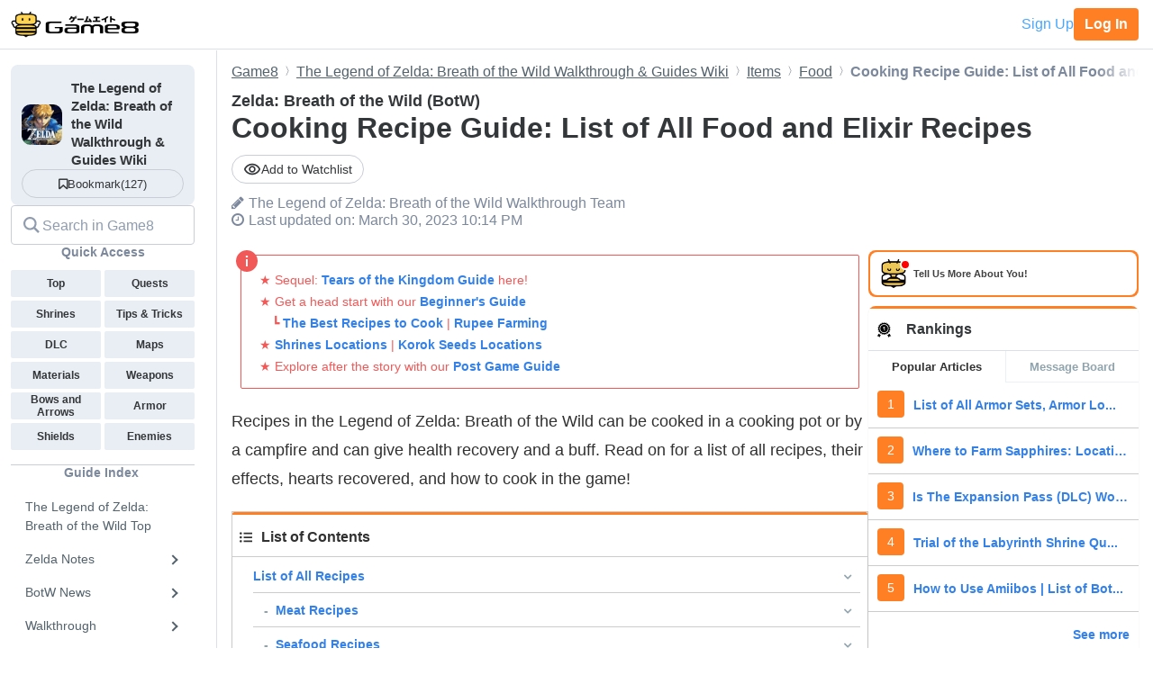

--- FILE ---
content_type: text/html; charset=utf-8
request_url: https://game8.co/games/Zelda-Breath-of-the-Wild/archives/293921
body_size: 31192
content:
<!DOCTYPE html><html lang="en-US"><head><meta charset="utf-8" /><meta content="width=device-width, initial-scale=1.0, minimum-scale=1.0, user-scalable=no" name="viewport" /><title>Cooking Recipe Guide: List of All Food and Elixir Recipes | Zelda: Breath of the Wild (BotW)｜Game8</title><meta content="Recipes in the Legend of Zelda: Breath of the Wild can be cooked in a cooking pot or by a campfire and can give health recovery and a buff. Read on for a list of all recipes, their effects, hearts recovered, and how to cook in the game!" name="description" /><meta content="The Legend of Zelda: Breath of the WildWalkthrough Team" name="author" /><meta content="Game8｜The Top Gaming and App Walkthroughs Straight from Japan!" property="og:site_name" /><meta content="Cooking Recipe Guide: List of All Food and Elixir Recipes | Zelda: Breath of the Wild (BotW)｜Game8" property="og:title" /><meta content="Recipes in the Legend of Zelda: Breath of the Wild can be cooked in a cooking pot or by a campfire and can give health recovery and a buff. Read on for a list of all recipes, their effects, hearts recovered, and how to cook in the game!" property="og:description" /><meta content="article" property="og:type" /><meta content="https://assets.game8.co/assets/game8_ogp-846ace0d45c153c1174a8beac78a5378ddc11fe3e20f7e4d9b51559cfc4db94d.png" property="og:image" /><meta content="https://game8.co/games/Zelda-Breath-of-the-Wild/archives/293921" property="og:url" /><meta content="1377134715881745" property="fb:app_id" /><meta content="summary" name="twitter:card" /><meta content="Cooking Recipe Guide: List of All Food and Elixir Recipes | Zelda: Breath of the Wild (BotW)｜Game8" name="twitter:title" /><meta content="Recipes in the Legend of Zelda: Breath of the Wild can be cooked in a cooking pot or by a campfire and can give health recovery and a buff. Read on for a list of all recipes, their effects, hearts recovered, and how to cook in the game!" name="twitter:description" /><meta content="https://assets.game8.co/assets/game8_ogp-846ace0d45c153c1174a8beac78a5378ddc11fe3e20f7e4d9b51559cfc4db94d.png" name="twitter:image" /><meta content="@game8co" name="twitter:site" /><link href="https://game8.co/games/Zelda-Breath-of-the-Wild/archives/293921" rel="canonical" /><link href="https://assets.game8.jp/favicon/favicon.ico" rel="icon" /><link rel="apple-touch-icon" type="image/png" href="https://assets.game8.jp/favicon/apple-touch-icon-57x57.png" sizes="57x57" /><link rel="apple-touch-icon" type="image/png" href="https://assets.game8.jp/favicon/apple-touch-icon-60x60.png" sizes="60x60" /><link rel="apple-touch-icon" type="image/png" href="https://assets.game8.jp/favicon/apple-touch-icon-72x72.png" sizes="72x72" /><link rel="apple-touch-icon" type="image/png" href="https://assets.game8.jp/favicon/apple-touch-icon-76x76.png" sizes="76x76" /><link rel="apple-touch-icon" type="image/png" href="https://assets.game8.jp/favicon/apple-touch-icon-114x114.png" sizes="114x114" /><link rel="apple-touch-icon" type="image/png" href="https://assets.game8.jp/favicon/apple-touch-icon-120x120.png" sizes="120x120" /><link rel="apple-touch-icon" type="image/png" href="https://assets.game8.jp/favicon/apple-touch-icon-144x144.png" sizes="144x144" /><link rel="apple-touch-icon" type="image/png" href="https://assets.game8.jp/favicon/apple-touch-icon-152x152.png" sizes="152x152" /><link rel="apple-touch-icon" type="image/png" href="https://assets.game8.jp/favicon/apple-touch-icon-180x180.png" sizes="180x180" /><link rel="icon" type="image/png" href="https://assets.game8.jp/favicon/favicon-16x16.png" sizes="16x16" /><link rel="icon" type="image/png" href="https://assets.game8.jp/favicon/favicon-32x32.png" sizes="32x32" /><link rel="icon" type="image/png" href="https://assets.game8.jp/favicon/favicon-96x96.png" sizes="96x96" /><link rel="icon" type="image/png" href="https://assets.game8.jp/favicon/favicon-194x194.png" sizes="194x194" /><link rel="icon" type="image/png" href="https://assets.game8.jp/favicon/android-chrome-192x192.png" sizes="192x192" /><meta content="#00aba9" name="msapplication-TileColor" /><meta content="https://assets.game8.jp/favicon/mstile-144x144.png" name="msapplication-TileImage" /><meta content="#ffffff" name="theme-color" /><meta content="telephone=no" name="format-detection" /><script>
//<![CDATA[
window.gon={};gon.rails_env="production";gon.url="https://game8.co/games/Zelda-Breath-of-the-Wild/archives/293921";gon.cookie_consent=false;gon.device="pc";gon.is_signed_in=false;gon.beacon_track_path="https://tracking.game8.co/track_access";gon.beacon_click_path="https://tracking.game8.co/track_nier";gon.beacon_load_path="https://tracking.game8.co/track_mario";gon.beacon_event_path="https://tracking.game8.co/track_event";gon.beacon_feedback_path="https://tracking.game8.co/track_feedback";gon.airbreak_id=207866;gon.airbreak_key="0f2945920f132de75e7de4fcba5bbe17";gon.game_id=1018;gon.game_name="The Legend of Zelda: Breath of the Wild";gon.category_ids=[1025,6312];gon.comsumer_game=0;gon.is_sales=false;gon.is_focus=false;gon.game8=1;gon.archive_id=293921;gon.title="Cooking Recipe Guide: List of All Food and Elixir Recipes | Zelda: Breath of the Wild (BotW)｜Game8";gon.is_bbs=false;gon.ballots=[];gon.prohibited_words=[];gon.archive_category_id=11976;
//]]>
</script><meta name="csrf-param" content="authenticity_token" />
<meta name="csrf-token" content="GBxlCbACtvgfAs1qSK/X2mFXYpFwHghNQ99UHh4ZXcPzQsnB0IqK2CFoZ5gg32gaa3qwSdfpzLdqgG7ucdK5xw==" /><script src="https://assets.game8.co/assets/shared/head/themeInitializer-0bed25b3cdff25ddc155490b05d13422e4eefae6dbb68c10caf4d2f34c2277c1.js"></script><script src="https://assets.game8.co/assets/pc/head/application-4851e1bebb7a16621175174c45ee44b2c92af43af24c5efcb45b49af72300f30.js"></script><link rel="stylesheet" media="all" href="https://assets.game8.co/assets/pc/new/application-40dc7faf0153998dfc09fc4d8ff66e98d05b37bdce24661beba4ceadc5b21d77.css" /><img height="1" src="https://tracking.game8.co/image.gif?ad_count=9&amp;archive_id=293921&amp;archive_revision=20230330221410&amp;game_id=1018" style="display:none" width="1" />  <script type="text/javascript" async="async" data-noptimize="1" data-cfasync="false" src="//scripts.pubnation.com/tags/0a19cab4-355a-46a1-b9a7-0b80bc3cf81e.js"></script>
  <meta http-equiv="Content-Security-Policy" content="block-all-mixed-content" />
<script>
  (function(h,o,u,n,d) {
    h=h[d]=h[d]||{q:[],onReady:function(c){h.q.push(c)}}
    d=o.createElement(u);d.async=1;d.src=n
    n=o.getElementsByTagName(u)[0];n.parentNode.insertBefore(d,n)
  })(window,document,'script','https://www.datadoghq-browser-agent.com/us1/v5/datadog-rum.js','DD_RUM')
  DD_RUM.onReady(function() {
    DD_RUM.init({
      clientToken: 'pub2965debf9ea72cd70ef0f86b5f894e29',
      applicationId: 'f4183a10-dd57-4630-bb5d-805b980c43c9',
      site: 'datadoghq.com',
      service: 'argon',
      env: 'production',
      version: '0d261cd1768073ac492012e049e9cd9e566e5448',
      sessionSampleRate: 0.1,
      sessionReplaySampleRate: 100,
      trackInteractions: true,
      trackUserInteractions: true,
      trackResources: true,
      trackLongTasks: true,
      defaultPrivacyLevel: 'mask-user-input'
    });
      DD_RUM.setUser({
        id: Cookies.get('gtuid'),
        type: 'guest'
      });

    DD_RUM.startSessionReplayRecording();
  });
</script>
</head><body class="archives-controller show-action signed-out  device-pc custom_wiki_1018 "><noscript><iframe src="https://www.googletagmanager.com/ns.html?id=GTM-W55286Z"
height="0" width="0" style="display:none;visibility:hidden"></iframe></noscript>
<script>(function(w,d,s,l,i){w[l]=w[l]||[];w[l].push({'gtm.start':
new Date().getTime(),event:'gtm.js'});var f=d.getElementsByTagName(s)[0],
j=d.createElement(s),dl=l!='dataLayer'?'&l='+l:'';j.async=true;j.src=
'https://www.googletagmanager.com/gtm.js?id='+i+dl;f.parentNode.insertBefore(j,f);
})(window,document,'script','dataLayer','GTM-W55286Z');</script>
<header class="p-rootHeaderWrapper fixed"><div class="p-rootHeaderContainer"><div class="p-rootHeader__catch"><h1><a aria-label="Your Go-To Walkthrough Site for All Games and Apps - Game8" class="p-rootHeader__icon" href="https://game8.co/"></a></h1><div class="p-rootHeader__mypage"><a class="p-rootHeader__button p-rootHeader__button--signup js-open-membership-modal" data-track-nier-keyword="user_registration_flow" data-track-nier-value="gamewiki_header" data-utm-medium="gamewiki_header" rel="nofollow" href="#">Sign Up</a><a class="p-rootHeader__button p-rootHeader__button--login" rel="nofollow" href="/users/sign_in">Log In</a></div></div></div></header><dialog aria-labelledby="membership-modal-title" class="p-membershipModal" id="membership-modal"><div class="p-membershipModal__backdrop"><div class="p-membershipModal__container"><div class="p-membershipModal__scrollContainer"><main class="p-membershipModal__content"><h2 class="p-membershipModal__title" id="membership-modal-title">What can you do as a free member?</h2><div class="p-membershipModal__defaultContent"><div class="p-membershipModal__image"><img alt="Member benefits illustration" width="210" data-src="https://assets.game8.co/assets/new/membership_modal/member_default-9cfb633bc64b6c4be2065737e7d20df302ad828be64945d3ede44c7648cac20e.png" class="lazy lazy-fadeIn" src="[data-uri]" /></div><h3 class="p-membershipModal__subtitle">Create your free account today and unlock all our premium features and tools to enhance your gaming experience.</h3></div><div class="p-membershipModal__watchlistContent"><div class="p-membershipModal__image"><img alt="Member benefits illustration" width="300" data-src="https://assets.game8.co/assets/new/membership_modal/member_watchlist-ddebbc4ec71c9a934d10d518b5213e1b0f2405d0cc4e7789353daae5182d8a86.png" class="lazy lazy-fadeIn" src="[data-uri]" /></div><h3 class="p-membershipModal__subtitle">Create your free account today and save articles to your watchlist and get notified when they&#39;re updated with new information.</h3></div><div class="p-membershipModal__bookmarkContent"><div class="p-membershipModal__image"><img alt="Member benefits illustration" width="300" data-src="https://assets.game8.co/assets/new/membership_modal/member_bookmark-907c0b88e1f1dd53ab2c334fa3229fce953817184a911ce77302b652bfd9fa20.png" class="lazy lazy-fadeIn" src="[data-uri]" /></div><h3 class="p-membershipModal__subtitle">Create your free account today and save your favorite games for quick access later, synced across all your devices.</h3></div><div class="p-membershipModal__notificationContent"><div class="p-membershipModal__image"><img alt="Member benefits illustration" width="403" data-src="https://assets.game8.co/assets/new/membership_modal/member_notification-2c8f77f2d908aa5172009e7afde1757504dbbc01e9c257aad3b21d93ba17882f.png" class="lazy lazy-fadeIn" src="[data-uri]" /></div><h3 class="p-membershipModal__subtitle">By creating a Game8 account and logging in, you&#39;ll receive instant notifications when someone replies to your posts.</h3></div><div class="p-membershipModal__ratingContent"><div class="p-membershipModal__image"><img alt="Comment rating feature illustration" width="451" data-src="https://assets.game8.co/assets/new/membership_modal/member_rating-bd180df7b81ed456a0a005a74c0357fefc08b533529e86d582f83c9133a825d2.png" class="lazy lazy-fadeIn" src="[data-uri]" /></div><h3 class="p-membershipModal__subtitle">By creating a Game8 account and logging in, you can make use of convenient features in the comments section, such as rating and sorting comments.</h3></div><div class="p-membershipModal__premiumArchiveContent"><div class="p-membershipModal__image"><img alt="Premium archive feature illustration" width="480" data-src="https://assets.game8.co/assets/new/membership_modal/member_premium_archive-c812ab1c62515231f635cc45e59d8d357fb2ed2a471f818538724f088e757192.png" class="lazy lazy-fadeIn" src="[data-uri]" /></div><h3 class="p-membershipModal__subtitle">By creating a Game8 account and logging in, you can access Premium articles that are exclusively available to members.</h3></div><div class="membersFeatureTable"><div class="featureCategory"><div class="featureHeader"><h3 class="featureName">Site Interface</h3><div class="tierColumn guest">Guest</div><div class="tierColumn registered">Free Member</div></div><dl class="featureList"><div class="featureItem"><dt class="featureName"><span>Article Watchlist</span><span aria-describedby="tooltip-article-watchlist" aria-label="Article Watchlist feature information" class="js-discription-tooltip c-tooltip__btn" role="button"><i aria-hidden="true" class="fa fa-question"></i><template class="js-tooltip-content"><div class="tooltip-content" id="tooltip-article-watchlist">Get notifications on the latest updates to any article</div></template></span></dt><dd class="tierColumn check"></dd><dd class="tierColumn check"><i class="fa fa-check"></i></dd></div><div class="featureItem"><dt class="featureName"><span>Game Bookmarks</span><span aria-describedby="tooltip-game-bookmarks" aria-label="Game Bookmarks feature information" class="js-discription-tooltip c-tooltip__btn" role="button"><i aria-hidden="true" class="fa fa-question"></i><template class="js-tooltip-content"><div class="tooltip-content" id="tooltip-game-bookmarks">Bookmark a game for quick access from any page</div></template></span></dt><dd class="tierColumn check"></dd><dd class="tierColumn check"><i class="fa fa-check"></i></dd></div><div class="featureItem"><dt class="featureName"><span>Cross-device Sync</span><span aria-describedby="tooltip-cross-device-sync" aria-label="Cross-device Sync feature information" class="js-discription-tooltip c-tooltip__btn" role="button"><i aria-hidden="true" class="fa fa-question"></i><template class="js-tooltip-content"><div class="tooltip-content" id="tooltip-cross-device-sync">Data retention across devices</div></template></span></dt><dd class="tierColumn check"></dd><dd class="tierColumn check"><i class="fa fa-check"></i></dd></div><div class="featureItem"><dt class="featureName"><span>Light/Dark Theme Toggle</span><span aria-describedby="tooltip-theme-toggle" aria-label="Light/Dark Theme Toggle feature information" class="js-discription-tooltip c-tooltip__btn" role="button"><i aria-hidden="true" class="fa fa-question"></i><template class="js-tooltip-content"><div class="tooltip-content" id="tooltip-theme-toggle">Optional toggle for light/dark theme</div></template></span></dt><dd class="tierColumn check"></dd><dd class="tierColumn check"><i class="fa fa-check"></i></dd></div><div class="featureItem"><dt class="featureName"><span>User Profiles</span><span aria-describedby="tooltip-user-profiles" aria-label="User Profiles feature information" class="js-discription-tooltip c-tooltip__btn" role="button"><i aria-hidden="true" class="fa fa-question"></i><template class="js-tooltip-content"><div class="tooltip-content" id="tooltip-user-profiles">Save your username and profile image</div></template></span></dt><dd class="tierColumn check"></dd><dd class="tierColumn check"><i class="fa fa-check"></i></dd></div><div class="featureItem"><dt class="featureName"><span>Direct Feedback</span><span aria-describedby="tooltip-direct-feedback" aria-label="Direct Feedback feature information" class="js-discription-tooltip c-tooltip__btn" role="button"><i aria-hidden="true" class="fa fa-question"></i><template class="js-tooltip-content"><div class="tooltip-content" id="tooltip-direct-feedback">Send feedback on any article directly to Game8</div></template></span></dt><dd class="tierColumn check"></dd><dd class="tierColumn check"><i class="fa fa-check"></i></dd></div><div class="featureItem"><dt class="featureName"><span>Comment Rating</span><span aria-describedby="tooltip-comment-rating" aria-label="Comment Rating feature information" class="js-discription-tooltip c-tooltip__btn" role="button"><i aria-hidden="true" class="fa fa-question"></i><template class="js-tooltip-content"><div class="tooltip-content" id="tooltip-comment-rating">Use convenient features in the comments section, such as rating and sorting comments</div></template></span></dt><dd class="tierColumn check"></dd><dd class="tierColumn check"><i class="fa fa-check"></i></dd></div></dl></div><div class="featureCategory"><div class="featureHeader"><h3 class="featureName">Game Tools</h3><div class="tierColumn guest">Guest</div><div class="tierColumn registered">Free Member</div></div><dl class="featureList"><div class="featureItem"><dt class="featureName"><span>Interactive Map Access</span><span aria-describedby="tooltip-map-access" aria-label="Interactive Map Access feature information" class="js-discription-tooltip c-tooltip__btn" role="button"><i aria-hidden="true" class="fa fa-question"></i><template class="js-tooltip-content"><div class="tooltip-content" id="tooltip-map-access">Navigate interactive maps</div></template></span></dt><dd class="tierColumn check"><i class="fa fa-check"></i></dd><dd class="tierColumn check"><i class="fa fa-check"></i></dd></div><div class="featureItem"><dt class="featureName"><span>Interactive Map Pins</span><span aria-describedby="tooltip-map-pins" aria-label="Interactive Map Pins feature information" class="js-discription-tooltip c-tooltip__btn" role="button"><i aria-hidden="true" class="fa fa-question"></i><template class="js-tooltip-content"><div class="tooltip-content" id="tooltip-map-pins">Save pin progress on interactive maps</div></template></span></dt><dd class="tierColumn check"></dd><dd class="tierColumn check"><i class="fa fa-check"></i></dd></div><div class="featureItem"><dt class="featureName"><span>Interactive Map Comments</span><span aria-describedby="tooltip-map-comments" aria-label="Interactive Map Comments feature information" class="js-discription-tooltip c-tooltip__btn" role="button"><i aria-hidden="true" class="fa fa-question"></i><template class="js-tooltip-content"><div class="tooltip-content" id="tooltip-map-comments">Comment on pins in the interactive map</div></template></span></dt><dd class="tierColumn check"></dd><dd class="tierColumn check"><i class="fa fa-check"></i></dd></div><div class="featureItem"><dt class="featureName"><span>Interactive Map Pins Cross-Device</span><span aria-describedby="tooltip-map-pins-sync" aria-label="Interactive Map Pins Cross-Device feature information" class="js-discription-tooltip c-tooltip__btn" role="button"><i aria-hidden="true" class="fa fa-question"></i><template class="js-tooltip-content"><div class="tooltip-content" id="tooltip-map-pins-sync">Sync interactive map progress across devices</div></template></span></dt><dd class="tierColumn check"></dd><dd class="tierColumn check"><i class="fa fa-check"></i></dd></div><div class="featureItem"><dt class="featureName"><span>Check List</span><span aria-describedby="tooltip-check-list" aria-label="Check List feature information" class="js-discription-tooltip c-tooltip__btn" role="button"><i aria-hidden="true" class="fa fa-question"></i><template class="js-tooltip-content"><div class="tooltip-content" id="tooltip-check-list">Interactive checklists</div></template></span></dt><dd class="tierColumn check"><i class="fa fa-check"></i></dd><dd class="tierColumn check"><i class="fa fa-check"></i></dd></div><div class="featureItem"><dt class="featureName"><span>Event Choice Checker</span><span aria-describedby="tooltip-event-choice-checker" aria-label="Event Choice Checker feature information" class="js-discription-tooltip c-tooltip__btn" role="button"><i aria-hidden="true" class="fa fa-question"></i><template class="js-tooltip-content"><div class="tooltip-content" id="tooltip-event-choice-checker">Save loadouts for easy event checking in Umamusume Pretty Derby</div></template></span></dt><dd class="tierColumn check"></dd><dd class="tierColumn check"><i class="fa fa-check"></i></dd></div><div class="featureItem"><dt class="featureName"><span>Deck Builder Cross-Device</span><span aria-describedby="tooltip-deck-builder-sync" aria-label="Deck Builder Cross-Device feature information" class="js-discription-tooltip c-tooltip__btn" role="button"><i aria-hidden="true" class="fa fa-question"></i><template class="js-tooltip-content"><div class="tooltip-content" id="tooltip-deck-builder-sync">Sync decks in Deck Builder across devices for Pokemon TCG Pocket, etc.</div></template></span></dt><dd class="tierColumn check"></dd><dd class="tierColumn check"><i class="fa fa-check"></i></dd></div><div class="featureItem"><dt class="featureName"><span>Message Board Notification</span><span aria-describedby="tooltip-message-board-notification" aria-label="Message Board Notification feature information" class="js-discription-tooltip c-tooltip__btn" role="button"><i aria-hidden="true" class="fa fa-question"></i><template class="js-tooltip-content"><div class="tooltip-content" id="tooltip-message-board-notification">Receive real-time notifications about updates and replies on your message board.</div></template></span></dt><dd class="tierColumn check"></dd><dd class="tierColumn check"><i class="fa fa-check"></i></dd></div><div class="featureItem"><dt class="featureName"><span>Message Board Cross-Device</span><span aria-describedby="tooltip-message-board-sync" aria-label="Message Board Cross-Device feature information" class="js-discription-tooltip c-tooltip__btn" role="button"><i aria-hidden="true" class="fa fa-question"></i><template class="js-tooltip-content"><div class="tooltip-content" id="tooltip-message-board-sync">Sync threads in Message Boards across devices</div></template></span></dt><dd class="tierColumn check"></dd><dd class="tierColumn check"><i class="fa fa-check"></i></dd></div><div class="featureItem"><dt class="featureName"><span>Build Planner</span><span aria-describedby="tooltip-build-planner" aria-label="Build Planner feature information" class="js-discription-tooltip c-tooltip__btn" role="button"><i aria-hidden="true" class="fa fa-question"></i><template class="js-tooltip-content"><div class="tooltip-content" id="tooltip-build-planner">Enter ideal skills to generate builds for Monster Hunter, etc.</div></template></span></dt><dd class="tierColumn check"><i class="fa fa-check"></i></dd><dd class="tierColumn check"><i class="fa fa-check"></i></dd></div><div class="featureItem"><dt class="featureName"><span>Stat Calculator</span><span aria-describedby="tooltip-stat-calculator" aria-label="Stat Calculator feature information" class="js-discription-tooltip c-tooltip__btn" role="button"><i aria-hidden="true" class="fa fa-question"></i><template class="js-tooltip-content"><div class="tooltip-content" id="tooltip-stat-calculator">Calculate stats and damage in ranked battles for Pokemon, etc.</div></template></span></dt><dd class="tierColumn check"><i class="fa fa-check"></i></dd><dd class="tierColumn check"><i class="fa fa-check"></i></dd></div><div class="featureItem"><dt class="featureName"><span>Diagnostic Tool</span><span aria-describedby="tooltip-diagnostic-tool" aria-label="Diagnostic Tool feature information" class="js-discription-tooltip c-tooltip__btn" role="button"><i aria-hidden="true" class="fa fa-question"></i><template class="js-tooltip-content"><div class="tooltip-content" id="tooltip-diagnostic-tool">Answer questions to find your ideal class or weapon</div></template></span></dt><dd class="tierColumn check"><i class="fa fa-check"></i></dd><dd class="tierColumn check"><i class="fa fa-check"></i></dd></div><div class="featureItem"><dt class="featureName"><span>Weapon/Armor Wishlist</span><span aria-describedby="tooltip-wishlist" aria-label="Weapon/Armor Wishlist feature information" class="js-discription-tooltip c-tooltip__btn" role="button"><i aria-hidden="true" class="fa fa-question"></i><template class="js-tooltip-content"><div class="tooltip-content" id="tooltip-wishlist">Wishlist feature for craftable weapons and armor</div></template></span></dt><dd class="tierColumn check"></dd><dd class="tierColumn check"><i class="fa fa-check"></i></dd></div></dl></div></div><p class="p-membershipModal__learnMore">Want more information?<a class="p-membershipModal__learnMoreLink track_nier" data-track-nier-keyword="membership_modal_learnmore" data-track-nier-value="gamewiki_header" href="/members?utm_source=game8&amp;utm_medium=gamewiki_header&amp;utm_campaign=learnmore_click&amp;utm_content=membership_modal">Learn more</a></p></main></div><footer class="p-membershipModal__footer"><a class="p-membershipModal__button p-membershipModal__buttonClose track_nier js-continue-as-guest" data-action="guest" data-track-nier-keyword="user_registration_guest" data-track-nier-value="gamewiki_header" href="javascript:void(0)">Continue as a guest</a><a class="p-membershipModal__registration p-membershipModal__button track_nier" data-track-nier-keyword="user_registration_flow" data-track-nier-value="gamewiki_header" href="/users/sign_up?utm_campaign=signup_click&amp;utm_content=membership_modal&amp;utm_medium=gamewiki_header&amp;utm_source=game8">Join now</a></footer></div></div></dialog><div class="p-archiveBody__container"><div class="p-archiveBody__main"><script src="https://assets.game8.co/assets/pc/social/comments/application-d6568a6ab9f9c979e424d55f4ce75b3bc631d430836b8346b9de14614afc1577.js" defer="defer"></script><script src="https://assets.game8.co/assets/pc/social/common/application-81daa60d3fcdb1834483d87f76649a0f5dd2fd9e6c7e978cde14ea2c6b935c16.js" defer="defer"></script>  <script type="application/ld+json">
    {
      "@context": "https://schema.org",
      "@type": "Article",
      "headline": "Cooking Recipe Guide: List of All Food and Elixir Recipes | Zelda: Breath of the Wild (BotW)",
      "author":{
        "@type": "Organization",
        "name": "The Legend of Zelda: Breath of the Wild Walkthrough Team",
        "url": "https://twitter.com/"
      },
      "publisher":{
        "@type": "Organization",
        "name": "Game8",
        "url": "https://game8.co/",
        "logo":{
            "@type": "ImageObject",
            "url": "https://assets.game8.co/public/logo.png"
        }
      },
      "datePublished": "2020-08-26 06:15:55 -0400",
      "dateModified": "2023-03-30 22:14:40 -0400",
      "mainEntityOfPage":{
        "@type": "WebPage",
        "@id": "https://game8.co/games/Zelda-Breath-of-the-Wild/archives/293921"
      },
      "name": "Cooking Recipe Guide: List of All Food and Elixir Recipes | Zelda: Breath of the Wild (BotW)",
      "url": "https://game8.co/games/Zelda-Breath-of-the-Wild/archives/293921",
      "image": "https://img.game8.co/3260160/b1a7121a87f1a825529fab1d65058318.jpeg/thumb",
      "thumbnailUrl": "https://img.game8.co/3260160/b1a7121a87f1a825529fab1d65058318.jpeg/thumb",
      "description": "Recipes in the Legend of Zelda: Breath of the Wild can be cooked in a cooking pot or by a campfire and can give health recovery and a buff. Read on for a list of all recipes, their effects, hearts recovered, and how to cook in the game!"
    }
  </script>
<div class="p-archiveContent__header"><div class="l-breadcrumb"><div class="l-breadcrumb__mask"></div><ul class="l-breadcrumb__list" itemscope="" itemtype="http://schema.org/BreadcrumbList"><li itemprop="itemListElement" itemscope="" itemtype="http://schema.org/ListItem"><a class="track_nier" itemprop="item" data-track-nier-keyword="click_breadcrumb" data-track-nier-value="Game8" href="https://game8.co/"><span itemprop="name">Game8</span></a><meta content="1" itemprop="position" /></li><li itemprop="itemListElement" itemscope="" itemtype="http://schema.org/ListItem"><a class="track_nier" itemprop="item" data-track-nier-keyword="click_breadcrumb" data-track-nier-value="The Legend of Zelda: Breath of the Wild Walkthrough &amp; Guides Wiki" href="https://game8.co/games/Zelda-Breath-of-the-Wild"><span itemprop="name">The Legend of Zelda: Breath of the Wild Walkthrough &amp; Guides Wiki</span></a><meta content="https://game8.co/games/Zelda-Breath-of-the-Wild" itemprop="item" /><meta content="2" itemprop="position" /></li><li itemprop="itemListElement" itemscope="" itemtype="http://schema.org/ListItem"><a class="track_nier" itemprop="item" data-track-nier-keyword="click_breadcrumb" data-track-nier-value="Items" href="https://game8.co/games/Zelda-Breath-of-the-Wild/archives/292492"><span itemprop="name">Items</span></a><meta content="https://game8.co/games/Zelda-Breath-of-the-Wild/archives/292492" itemprop="item" /><meta content="3" itemprop="position" /></li><li itemprop="itemListElement" itemscope="" itemtype="http://schema.org/ListItem"><a class="track_nier" itemprop="item" data-track-nier-keyword="click_breadcrumb" data-track-nier-value="Food" href="https://game8.co/games/Zelda-Breath-of-the-Wild/archives/292888"><span itemprop="name">Food</span></a><meta content="https://game8.co/games/Zelda-Breath-of-the-Wild/archives/292888" itemprop="item" /><meta content="4" itemprop="position" /></li><li itemprop="itemListElement" itemscope="" itemtype="http://schema.org/ListItem"><span itemprop="name">Cooking Recipe Guide: List of All Food and Elixir Recipes</span><meta content="" itemprop="item" /><meta content="5" itemprop="position" /></li></ul></div><div class="p-archiveHeader"><div class="p-archiveHeader__gameTitle">Zelda: Breath of the Wild (BotW)</div><h1 class="p-archiveHeader__title" itemprop="name">Cooking Recipe Guide: List of All Food and Elixir Recipes</h1><div class="p-archiveHeader__content"><div class="p-archiveHeader__buttons"><div class="p-archiveHeader__notification js-open-membership-modal" data-modal-content-type="watchlist" data-track-nier-keyword="user_registration_flow" data-track-nier-value="watchlist_button" data-utm-medium="notification_button"><div class="p-archiveHeader__notification-label"><svg width="20" height="14" viewbox="0 0 20 14" fill="none" xmlns="http://www.w3.org/2000/svg">
<path d="M10.0007 2.41667C13.159 2.41667 15.9756 4.19167 17.3506 7C15.9756 9.80833 13.1673 11.5833 10.0007 11.5833C6.83398 11.5833 4.02565 9.80833 2.65065 7C4.02565 4.19167 6.84232 2.41667 10.0007 2.41667ZM10.0007 0.75C5.83398 0.75 2.27565 3.34167 0.833984 7C2.27565 10.6583 5.83398 13.25 10.0007 13.25C14.1673 13.25 17.7256 10.6583 19.1673 7C17.7256 3.34167 14.1673 0.75 10.0007 0.75ZM10.0007 4.91667C11.1507 4.91667 12.084 5.85 12.084 7C12.084 8.15 11.1507 9.08333 10.0007 9.08333C8.85065 9.08333 7.91732 8.15 7.91732 7C7.91732 5.85 8.85065 4.91667 10.0007 4.91667ZM10.0007 3.25C7.93398 3.25 6.25065 4.93333 6.25065 7C6.25065 9.06667 7.93398 10.75 10.0007 10.75C12.0673 10.75 13.7506 9.06667 13.7506 7C13.7506 4.93333 12.0673 3.25 10.0007 3.25Z"></path>
</svg>
<span class="add">Add to Watchlist</span></div></div></div><div class="p-archiveHeader__author"><i class="fa fa-pencil" style="margin-right: 5px;"></i><span itemprop="author">The Legend of Zelda: Breath of the Wild Walkthrough Team</span></div><div class="p-archiveHeader__info"><div class="p-archiveHeader__date"><i class="fa fa-clock-o" style="margin-right: 5px;"></i><time datetime="2023-03-30T22:14:40-04:00" itemprop="dateModified">Last updated on: March 30, 2023 10:14 PM</time></div></div></div></div></div><div class="p-archiveContent__container"><div class="p-archiveContent__main"><div class="a-announce"><div class="a-announce__inner">
<p class='a-paragraph'>★ Sequel: <a class='a-link track_nier' data-track-nier-keyword='announce_link' data-track-nier-value='Tears of the Kingdom Guide' href='https://game8.co/games/Zelda-Tears-of-the-Kingdom' >Tears of the Kingdom Guide</a> here!<br>★ Get a head start with our <a class='a-link track_nier' data-track-nier-keyword='announce_link' data-track-nier-value='Beginner's Guide' href='/games/Zelda-Breath-of-the-Wild/archives/292500' >Beginner&#39;s Guide</a><br>　┗ <a class='a-link track_nier' data-track-nier-keyword='announce_link' data-track-nier-value='The Best Recipes to Cook' href='/games/Zelda-Breath-of-the-Wild/archives/293906' >The Best Recipes to Cook</a> | <a class='a-link track_nier' data-track-nier-keyword='announce_link' data-track-nier-value='Rupee Farming' href='/games/Zelda-Breath-of-the-Wild/archives/292544' >Rupee Farming</a><br>★ <a class='a-link track_nier' data-track-nier-keyword='announce_link' data-track-nier-value='Shrines Locations' href='/games/Zelda-Breath-of-the-Wild/archives/292475' >Shrines Locations</a> | <a class='a-link track_nier' data-track-nier-keyword='announce_link' data-track-nier-value='Korok Seeds Locations' href='/games/Zelda-Breath-of-the-Wild/archives/306047' >Korok Seeds Locations</a><br>★ Explore after the story with our <a class='a-link track_nier' data-track-nier-keyword='announce_link' data-track-nier-value='Post Game Guide' href='/games/Zelda-Breath-of-the-Wild/archives/410012' >Post Game Guide</a></p>
<svg viewbox="0 0 24 24" class="a-announce__icon"><path d="M12 24c6.627 0 12-5.373 12-12s-5.373-12-12-12-12 5.373-12 12 5.373 12 12 12zm1-6h-2v-8h2v8zm-1-12.25c.69 0 1.25.56 1.25 1.25s-.56 1.25-1.25 1.25-1.25-.56-1.25-1.25.56-1.25 1.25-1.25z"></path></svg>
</div></div><div class="archive-style-wrapper"><p class='a-paragraph'>Recipes in the Legend of Zelda: Breath of the Wild can be cooked in a cooking pot or by a campfire and can give health recovery and a buff. Read on for a list of all recipes, their effects, hearts recovered, and how to cook in the game!</p>

<p><div class='a-outline'><p><svg aria-hidden='true' focusable='false' data-prefix='fas' data-icon='list-ul' class='svg-inline--fa fa-list-ul fa-w-16' role='img' xmlns='http://www.w3.org/2000/svg' viewBox='0 0 512 512'><path fill='currentColor' d='M48 48a48 48 0 1 0 48 48 48 48 0 0 0-48-48zm0 160a48 48 0 1 0 48 48 48 48 0 0 0-48-48zm0 160a48 48 0 1 0 48 48 48 48 0 0 0-48-48zm448 16H176a16 16 0 0 0-16 16v32a16 16 0 0 0 16 16h320a16 16 0 0 0 16-16v-32a16 16 0 0 0-16-16zm0-320H176a16 16 0 0 0-16 16v32a16 16 0 0 0 16 16h320a16 16 0 0 0 16-16V80a16 16 0 0 0-16-16zm0 160H176a16 16 0 0 0-16 16v32a16 16 0 0 0 16 16h320a16 16 0 0 0 16-16v-32a16 16 0 0 0-16-16z'></path></svg>List of Contents</p><ul><li><a class='list_contents track_nier' data-track-nier-keyword='contents-index' data-track-nier-value='List of All Recipes' href='#hl_1'>List of All Recipes</a></li><li><a class='list_contents a-outline__tree track_nier' data-track-nier-keyword='contents-index' data-track-nier-value='Meat Recipes' href='#hm_1'>Meat Recipes</a></li><li><a class='list_contents a-outline__tree track_nier' data-track-nier-keyword='contents-index' data-track-nier-value='Seafood Recipes' href='#hm_2'>Seafood Recipes</a></li><li><a class='list_contents a-outline__tree track_nier' data-track-nier-keyword='contents-index' data-track-nier-value='Vegetable Recipes' href='#hm_3'>Vegetable Recipes</a></li><li><a class='list_contents a-outline__tree track_nier' data-track-nier-keyword='contents-index' data-track-nier-value='Cake and Sweets Recipes' href='#hm_4'>Cake and Sweets Recipes</a></li><li><a class='list_contents a-outline__tree track_nier' data-track-nier-keyword='contents-index' data-track-nier-value='Other Recipes' href='#hm_5'>Other Recipes</a></li><li><a class='list_contents a-outline__tree track_nier' data-track-nier-keyword='contents-index' data-track-nier-value='Elixirs' href='#hm_6'>Elixirs</a></li><li><a class='list_contents track_nier' data-track-nier-keyword='contents-index' data-track-nier-value='How to Cook Recipes' href='#hl_2'>How to Cook Recipes</a></li><li><a class='list_contents track_nier' data-track-nier-keyword='contents-index' data-track-nier-value='Related Guides' href='#hl_3'>Related Guides</a></li></ul></div></p>
<h2 class='a-header--2' id='hl_1'>List of All Recipes</h2>
<table class='a-table a-table table--fixed' style=''>
  <tr>
    <th colspan="6">Jump to a Recipe Type!</th>
  </tr>
  <tr>
    <td colspan="2" class="center"><a class='a-link' href=#hm_1>Meat</a></td>
    <td colspan="2" class="center"><a class='a-link' href=#hm_2>Seafood</a></td>
    <td colspan="2" class="center"><a class='a-link' href=#hm_3>Vegetable</a></td>
  </tr>
  <tr>
    <td colspan="2" class="center"><a class='a-link' href=#hm_4>Cakes and Sweets</a></td>
    <td colspan="2" class="center"><a class='a-link' href=#hm_5>Others</a></td>
    <td colspan="2" class="center"><a class='a-link' href=#hm_6>Elixirs</a></td>
  </tr>
</table>
<h3 class='a-header--3' id='hm_1'>List of All Meat Recipes</h3>
<table class='a-table a-table a-table tablesorter' style=''>
 <thead>
  <tr>
    <th width="10%">Recovery</th>
    <th width="30%">Dish</th>
    <th width="60%">Ingredients / Effects</th>
  </tr>
 </thead>
 <tbody>
<tr>

  <td class="Recovery_cell center">


2



   
  </td>

  <td class="Dish_cell center">


<a class='a-link' href=https://game8.co/games/LoZ-BotW/archives/293751><img src='[data-uri]' class='a-img lazy lazy-non-square' alt='Legend of Zelda BOTW Meat Skewer' data-src='https://img.game8.co/3666958/d67be1ad7eaafe692cf5f0c98b4c80a0.png/show' width='60' style='height: 0; padding-bottom: calc(60px*59/60); padding-bottom: calc(min(100%,60px)*59/60);' /> Meat Skewer</a>







 </td>

  <td class="Effects_and_Ingredients_cell">






・Any Meat



































<hr class="a-table__line"> No default bonuses.


  </td>

</tr>
<tr>

  <td class="Recovery_cell center">


2



   
  </td>

  <td class="Dish_cell center">


<a class='a-link' href=https://game8.co/games/LoZ-BotW/archives/293789><img src='[data-uri]' class='a-img lazy lazy-non-square' alt='Legend of Zelda BOTW Salt-Grilled Meat' data-src='https://img.game8.co/3667577/fc3a4c0a89f434b7fb19f1a453c134b7.png/show' width='60' style='height: 0; padding-bottom: calc(60px*59/60); padding-bottom: calc(min(100%,60px)*59/60);' /> Salt-Grilled Meat</a>







 </td>

  <td class="Effects_and_Ingredients_cell">




・<a class='a-link' href=https://game8.co/games/LoZ-BotW/archives/294283>Raw Bird Drumstick</a>





/ <a class='a-link' href=https://game8.co/games/LoZ-BotW/archives/294280>Raw Meat</a>

















<br>・<a class='a-link' href=https://game8.co/games/LoZ-BotW/archives/294276>Rock Salt</a>

















<hr class="a-table__line"> No default bonuses.


  </td>

</tr>
<tr>

  <td class="Recovery_cell center">


2



   
  </td>

  <td class="Dish_cell center">


<a class='a-link' href=https://game8.co/games/LoZ-BotW/archives/293801><img src='[data-uri]' class='a-img lazy lazy-non-square' alt='Legend of Zelda BOTW Spiced Meat Skewer' data-src='https://img.game8.co/3667660/e677548e6faa027f6324f26290a34365.png/show' width='60' style='height: 0; padding-bottom: calc(60px*59/60); padding-bottom: calc(min(100%,60px)*59/60);' /> Spiced Meat Skewer</a>







 </td>

  <td class="Effects_and_Ingredients_cell">




・<a class='a-link' href=https://game8.co/games/LoZ-BotW/archives/294296>Goron Spice</a>





















<br>・<a class='a-link' href=https://game8.co/games/LoZ-BotW/archives/294280>Raw Meat</a>

















<hr class="a-table__line"> No default bonuses.


  </td>

</tr>
<tr>

  <td class="Recovery_cell center">


3



   
  </td>

  <td class="Dish_cell center">


<a class='a-link' href=https://game8.co/games/LoZ-BotW/archives/293747><img src='[data-uri]' class='a-img lazy lazy-non-square' alt='Legend of Zelda BOTW Meat and Mushroom Skewer' data-src='https://img.game8.co/3666842/42477cb5635b21416a68c5724f6aecb9.png/show' width='60' style='height: 0; padding-bottom: calc(60px*59/60); padding-bottom: calc(min(100%,60px)*59/60);' /> Meat and Mushroom Skewer</a>







 </td>

  <td class="Effects_and_Ingredients_cell">






・Any Meat





















<br>・Any Mushroom















<hr class="a-table__line"> No default bonuses.


  </td>

</tr>
<tr>

  <td class="Recovery_cell center">


3



   
  </td>

  <td class="Dish_cell center">


<a class='a-link' href=https://game8.co/games/LoZ-BotW/archives/293753><img src='[data-uri]' class='a-img lazy lazy-non-square' alt='Legend of Zelda BOTW Meat-Stuffed Pumpkin' data-src='https://img.game8.co/3666972/908653c049e7c82c04ea0a81a5142056.png/show' width='60' style='height: 0; padding-bottom: calc(60px*59/60); padding-bottom: calc(min(100%,60px)*59/60);' /> Meat-Stuffed Pumpkin</a>







 </td>

  <td class="Effects_and_Ingredients_cell">




・<a class='a-link' href=https://game8.co/games/LoZ-BotW/archives/294299>Fortified Pumpkin</a>























<br>・Any Meat















<hr class="a-table__line"> Low-level Defense Boost


  </td>

</tr>
<tr>

  <td class="Recovery_cell center">


3



   
  </td>

  <td class="Dish_cell center">


<a class='a-link' href=https://game8.co/games/LoZ-BotW/archives/293768><img src='[data-uri]' class='a-img lazy lazy-non-square' alt='Legend of Zelda BOTW Pepper Steak' data-src='https://img.game8.co/3667113/68d69ec85681242eb30e08d032b36706.png/show' width='60' style='height: 0; padding-bottom: calc(60px*59/60); padding-bottom: calc(min(100%,60px)*59/60);' /> Pepper Steak</a>







 </td>

  <td class="Effects_and_Ingredients_cell">






・Any Meat



















<br>・<a class='a-link' href=https://game8.co/games/LoZ-BotW/archives/294272>Spicy Pepper</a>

















<hr class="a-table__line"> Low-level Cold Resistance


  </td>

</tr>
<tr>

  <td class="Recovery_cell center">


3



   
  </td>

  <td class="Dish_cell center">


<a class='a-link' href=https://game8.co/games/LoZ-BotW/archives/293779><img src='[data-uri]' class='a-img lazy lazy-non-square' alt='Legend of Zelda BOTW Prime Spiced Meat Skewer' data-src='https://img.game8.co/3667107/30be79e3540d3d9a174090c42c8c5b84.png/show' width='60' style='height: 0; padding-bottom: calc(60px*59/60); padding-bottom: calc(min(100%,60px)*59/60);' /> Prime Spiced Meat Skewer</a>







 </td>

  <td class="Effects_and_Ingredients_cell">




・<a class='a-link' href=https://game8.co/games/LoZ-BotW/archives/294296>Goron Spice</a>





















<br>・<a class='a-link' href=https://game8.co/games/LoZ-BotW/archives/294279>Raw Prime Meat</a>

















<hr class="a-table__line"> No default bonuses.


  </td>

</tr>
<tr>

  <td class="Recovery_cell center">


3



   
  </td>

  <td class="Dish_cell center">


<a class='a-link' href=https://game8.co/games/LoZ-BotW/archives/293791><img src='[data-uri]' class='a-img lazy lazy-non-square' alt='Legend of Zelda BOTW Salt-Grilled Prime Meat' data-src='https://img.game8.co/3667571/dc93d2a695475ed8e3d84232dd27000a.png/show' width='60' style='height: 0; padding-bottom: calc(60px*59/60); padding-bottom: calc(min(100%,60px)*59/60);' /> Salt-Grilled Prime Meat</a>







 </td>

  <td class="Effects_and_Ingredients_cell">




・<a class='a-link' href=https://game8.co/games/LoZ-BotW/archives/294282>Raw Bird Thigh</a>





/ <a class='a-link' href=https://game8.co/games/LoZ-BotW/archives/294279>Raw Prime Meat</a>

















<br>・<a class='a-link' href=https://game8.co/games/LoZ-BotW/archives/294276>Rock Salt</a>

















<hr class="a-table__line"> No default bonuses.


  </td>

</tr>
<tr>

  <td class="Recovery_cell center">


4



   
  </td>

  <td class="Dish_cell center">


<a class='a-link' href=https://game8.co/games/LoZ-BotW/archives/293746><img src='[data-uri]' class='a-img lazy lazy-non-square' alt='Legend of Zelda BOTW Meat and Rice Bowl' data-src='https://img.game8.co/3666854/fac6543bb753f984ae6a3250f5f79a02.png/show' width='60' style='height: 0; padding-bottom: calc(60px*59/60); padding-bottom: calc(min(100%,60px)*59/60);' /> Meat and Rice Bowl</a>







 </td>

  <td class="Effects_and_Ingredients_cell">






・Raw Meat



















<br>・<a class='a-link' href=https://game8.co/games/LoZ-BotW/archives/294291>Hylian Rice</a>





<br>・<a class='a-link' href=https://game8.co/games/LoZ-BotW/archives/294276>Rock Salt</a>













<hr class="a-table__line"> No default bonuses.


  </td>

</tr>
<tr>

  <td class="Recovery_cell center">


4



   
  </td>

  <td class="Dish_cell center">


<a class='a-link' href=https://game8.co/games/LoZ-BotW/archives/293748><img src='[data-uri]' class='a-img lazy lazy-non-square' alt='Legend of Zelda BOTW Meat and Seafood Fry' data-src='https://img.game8.co/3666847/769268742039fdddc48d4a7baacecf2f.png/show' width='60' style='height: 0; padding-bottom: calc(60px*59/60); padding-bottom: calc(min(100%,60px)*59/60);' /> Meat and Seafood Fry</a>







 </td>

  <td class="Effects_and_Ingredients_cell">




・<a class='a-link' href=https://game8.co/games/LoZ-BotW/archives/294283>Raw Bird Drumstick</a>





/ <a class='a-link' href=https://game8.co/games/LoZ-BotW/archives/294280>Raw Meat</a>



















<br>・Any Seafood















<hr class="a-table__line"> No default bonuses.


  </td>

</tr>
<tr>

  <td class="Recovery_cell center">


4



   
  </td>

  <td class="Dish_cell center">


<a class='a-link' href=https://game8.co/games/LoZ-BotW/archives/293749><img src='[data-uri]' class='a-img lazy lazy-non-square' alt='Legend of Zelda BOTW Meat Curry' data-src='https://img.game8.co/3666849/38c190191354aa221d7e6ca59486b265.png/show' width='60' style='height: 0; padding-bottom: calc(60px*59/60); padding-bottom: calc(min(100%,60px)*59/60);' /> Meat Curry</a>







 </td>

  <td class="Effects_and_Ingredients_cell">




・<a class='a-link' href=https://game8.co/games/LoZ-BotW/archives/294296>Goron Spice</a>





















<br>・<a class='a-link' href=https://game8.co/games/LoZ-BotW/archives/294291>Hylian Rice</a>





<br>・<a class='a-link' href=https://game8.co/games/LoZ-BotW/archives/294280>Raw Meat</a>













<hr class="a-table__line"> No default bonuses.


  </td>

</tr>
<tr>

  <td class="Recovery_cell center">


4



   
  </td>

  <td class="Dish_cell center">


<a class='a-link' href=https://game8.co/games/LoZ-BotW/archives/293750><img src='[data-uri]' class='a-img lazy lazy-non-square' alt='Legend of Zelda BOTW Meat Pie' data-src='https://img.game8.co/3666856/1a1aa1cc1eb3871493ebe446cd088057.png/show' width='60' style='height: 0; padding-bottom: calc(60px*59/60); padding-bottom: calc(min(100%,60px)*59/60);' /> Meat Pie</a>







 </td>

  <td class="Effects_and_Ingredients_cell">




・<a class='a-link' href=https://game8.co/games/LoZ-BotW/archives/294297>Goat Butter</a>























<br>・Any Meat



<br>・<a class='a-link' href=https://game8.co/games/LoZ-BotW/archives/294276>Rock Salt</a>





<br>・<a class='a-link' href=https://game8.co/games/LoZ-BotW/archives/294267>Tabantha Wheat</a>









<hr class="a-table__line"> No default bonuses.


  </td>

</tr>
<tr>

  <td class="Recovery_cell center">


4



   
  </td>

  <td class="Dish_cell center">


<a class='a-link' href=https://game8.co/games/LoZ-BotW/archives/293754><img src='[data-uri]' class='a-img lazy lazy-non-square' alt='Legend of Zelda BOTW Meaty Rice Balls' data-src='https://img.game8.co/3666964/4528fb6712318498dfada5381a944c02.png/show' width='60' style='height: 0; padding-bottom: calc(60px*59/60); padding-bottom: calc(min(100%,60px)*59/60);' /> Meaty Rice Balls</a>







 </td>

  <td class="Effects_and_Ingredients_cell">




・<a class='a-link' href=https://game8.co/games/LoZ-BotW/archives/294291>Hylian Rice</a>























<br>・Any Meat















<hr class="a-table__line"> No default bonuses.


  </td>

</tr>
<tr>

  <td class="Recovery_cell center">


4



   
  </td>

  <td class="Dish_cell center">


<a class='a-link' href=https://game8.co/games/LoZ-BotW/archives/293771><img src='[data-uri]' class='a-img lazy lazy-non-square' alt='Legend of Zelda BOTW Poultry Curry' data-src='https://img.game8.co/3667115/403f035f0117909790ee15a0c24692e7.png/show' width='60' style='height: 0; padding-bottom: calc(60px*59/60); padding-bottom: calc(min(100%,60px)*59/60);' /> Poultry Curry</a>







 </td>

  <td class="Effects_and_Ingredients_cell">




・<a class='a-link' href=https://game8.co/games/LoZ-BotW/archives/294291>Hylian Rice</a>





















<br>・<a class='a-link' href=https://game8.co/games/LoZ-BotW/archives/294296>Goron Spice</a>





<br>・<a class='a-link' href=https://game8.co/games/LoZ-BotW/archives/294283>Raw Bird Drumstick</a>













<hr class="a-table__line"> No default bonuses.


  </td>

</tr>
<tr>

  <td class="Recovery_cell center">


4



   
  </td>

  <td class="Dish_cell center">


<a class='a-link' href=https://game8.co/games/LoZ-BotW/archives/293804><img src='[data-uri]' class='a-img lazy lazy-non-square' alt='Legend of Zelda BOTW Steamed Meat' data-src='https://img.game8.co/3667662/83c6b74a2fb56dd7ffe54e34267b3bf7.png/show' width='60' style='height: 0; padding-bottom: calc(60px*59/60); padding-bottom: calc(min(100%,60px)*59/60);' /> Steamed Meat</a>







 </td>

  <td class="Effects_and_Ingredients_cell">






・Any Meat





















<br>・Any Greens















<hr class="a-table__line"> No default bonuses.


  </td>

</tr>
<tr>

  <td class="Recovery_cell center">


5



   
  </td>

  <td class="Dish_cell center">


<a class='a-link' href=https://game8.co/games/LoZ-BotW/archives/293711><img src='[data-uri]' class='a-img lazy lazy-non-square' alt='Legend of Zelda BOTW Creamy Meat Soup' data-src='https://img.game8.co/3666616/bd4e3970c2c8e1388fef6560dcecbe19.png/show' width='60' style='height: 0; padding-bottom: calc(60px*59/60); padding-bottom: calc(min(100%,60px)*59/60);' /> Creamy Meat Soup</a>







 </td>

  <td class="Effects_and_Ingredients_cell">




・<a class='a-link' href=https://game8.co/games/LoZ-BotW/archives/294298>Fresh Milk</a>





















<br>・<a class='a-link' href=https://game8.co/games/LoZ-BotW/archives/294276>Rock Salt</a>







<br>・Any Greens





<br>・Any Meat







<hr class="a-table__line"> No default bonuses.


  </td>

</tr>
<tr>

  <td class="Recovery_cell center">


5



   
  </td>

  <td class="Dish_cell center">


<a class='a-link' href=https://game8.co/games/LoZ-BotW/archives/293752><img src='[data-uri]' class='a-img lazy lazy-non-square' alt='Legend of Zelda BOTW Meat Stew' data-src='https://img.game8.co/3666971/1ea90109668243fa92bcc4b2c0bfb3b4.png/show' width='60' style='height: 0; padding-bottom: calc(60px*59/60); padding-bottom: calc(min(100%,60px)*59/60);' /> Meat Stew</a>







 </td>

  <td class="Effects_and_Ingredients_cell">




・<a class='a-link' href=https://game8.co/games/LoZ-BotW/archives/294283>Raw Bird Drumstick</a>





/ <a class='a-link' href=https://game8.co/games/LoZ-BotW/archives/294280>Raw Meat</a>

















<br>・<a class='a-link' href=https://game8.co/games/LoZ-BotW/archives/294297>Goat Butter</a>





<br>・<a class='a-link' href=https://game8.co/games/LoZ-BotW/archives/294298>Fresh Milk</a>





<br>・<a class='a-link' href=https://game8.co/games/LoZ-BotW/archives/294267>Tabantha Wheat</a>









<hr class="a-table__line"> No default bonuses.


  </td>

</tr>
<tr>

  <td class="Recovery_cell center">


5



   
  </td>

  <td class="Dish_cell center">


<a class='a-link' href=https://game8.co/games/LoZ-BotW/archives/293773><img src='[data-uri]' class='a-img lazy lazy-non-square' alt='Legend of Zelda BOTW Prime Meat and Rice Bowl' data-src='https://img.game8.co/3667114/fa591d17dba635c1346e30cca4b2b496.png/show' width='60' style='height: 0; padding-bottom: calc(60px*59/60); padding-bottom: calc(min(100%,60px)*59/60);' /> Prime Meat and Rice Bowl</a>







 </td>

  <td class="Effects_and_Ingredients_cell">






・Raw Prime Meat



















<br>・<a class='a-link' href=https://game8.co/games/LoZ-BotW/archives/294291>Hylian Rice</a>





<br>・<a class='a-link' href=https://game8.co/games/LoZ-BotW/archives/294276>Rock Salt</a>













<hr class="a-table__line"> No default bonuses.


  </td>

</tr>
<tr>

  <td class="Recovery_cell center">


5



   
  </td>

  <td class="Dish_cell center">


<a class='a-link' href=https://game8.co/games/LoZ-BotW/archives/293774><img src='[data-uri]' class='a-img lazy lazy-non-square' alt='Legend of Zelda BOTW Prime Meat and Seafood Fry' data-src='https://img.game8.co/3667112/5986d2f872053155fc1519160f44c898.png/show' width='60' style='height: 0; padding-bottom: calc(60px*59/60); padding-bottom: calc(min(100%,60px)*59/60);' /> Prime Meat and Seafood Fry</a>







 </td>

  <td class="Effects_and_Ingredients_cell">




・<a class='a-link' href=https://game8.co/games/LoZ-BotW/archives/294282>Raw Bird Thigh</a>





/ <a class='a-link' href=https://game8.co/games/LoZ-BotW/archives/294279>Raw Prime Meat</a>



















<br>・Any Seafood















<hr class="a-table__line"> No default bonuses.


  </td>

</tr>
<tr>

  <td class="Recovery_cell center">


5



   
  </td>

  <td class="Dish_cell center">


<a class='a-link' href=https://game8.co/games/LoZ-BotW/archives/293775><img src='[data-uri]' class='a-img lazy lazy-non-square' alt='Legend of Zelda BOTW Prime Meat Curry' data-src='https://img.game8.co/3667111/c93f89526b97f4b38763b6ac4d9085cb.png/show' width='60' style='height: 0; padding-bottom: calc(60px*59/60); padding-bottom: calc(min(100%,60px)*59/60);' /> Prime Meat Curry</a>







 </td>

  <td class="Effects_and_Ingredients_cell">




・<a class='a-link' href=https://game8.co/games/LoZ-BotW/archives/294296>Goron Spice</a>





















<br>・<a class='a-link' href=https://game8.co/games/LoZ-BotW/archives/294291>Hylian Rice</a>





<br>・<a class='a-link' href=https://game8.co/games/LoZ-BotW/archives/294279>Raw Prime Meat</a>













<hr class="a-table__line"> No default bonuses.


  </td>

</tr>
<tr>

  <td class="Recovery_cell center">


5



   
  </td>

  <td class="Dish_cell center">


<a class='a-link' href=https://game8.co/games/LoZ-BotW/archives/293777><img src='[data-uri]' class='a-img lazy lazy-non-square' alt='Legend of Zelda BOTW Prime Poultry Curry' data-src='https://img.game8.co/3667117/570e54d5799fc988490c73915a3561d1.png/show' width='60' style='height: 0; padding-bottom: calc(60px*59/60); padding-bottom: calc(min(100%,60px)*59/60);' /> Prime Poultry Curry</a>







 </td>

  <td class="Effects_and_Ingredients_cell">




・<a class='a-link' href=https://game8.co/games/LoZ-BotW/archives/294296>Goron Spice</a>





















<br>・<a class='a-link' href=https://game8.co/games/LoZ-BotW/archives/294291>Hylian Rice</a>





<br>・<a class='a-link' href=https://game8.co/games/LoZ-BotW/archives/294282>Raw Bird Thigh</a>













<hr class="a-table__line"> No default bonuses.


  </td>

</tr>
<tr>

  <td class="Recovery_cell center">


6



   
  </td>

  <td class="Dish_cell center">


<a class='a-link' href=https://game8.co/games/LoZ-BotW/archives/293729><img src='[data-uri]' class='a-img lazy lazy-non-square' alt='Legend of Zelda BOTW Glazed Meat' data-src='https://img.game8.co/3666645/06154ea8bf0e062a14fd3c7ff0dbcfd2.png/show' width='60' style='height: 0; padding-bottom: calc(60px*59/60); padding-bottom: calc(min(100%,60px)*59/60);' /> Glazed Meat</a>







 </td>

  <td class="Effects_and_Ingredients_cell">




・<a class='a-link' href=https://game8.co/games/LoZ-BotW/archives/294305>Courser Bee Honey</a>























<br>・Any Meat















<hr class="a-table__line"> Refills some of your Stamina Wheel.


  </td>

</tr>
<tr>

  <td class="Recovery_cell center">


6



   
  </td>

  <td class="Dish_cell center">


<a class='a-link' href=https://game8.co/games/LoZ-BotW/archives/293739><img src='[data-uri]' class='a-img lazy lazy-non-square' alt='Legend of Zelda BOTW Gourmet Spiced Meat Skewer' data-src='https://img.game8.co/3666848/1809d796448bb2e55a18521426545311.png/show' width='60' style='height: 0; padding-bottom: calc(60px*59/60); padding-bottom: calc(min(100%,60px)*59/60);' /> Gourmet Spiced Meat Skewer</a>







 </td>

  <td class="Effects_and_Ingredients_cell">




・<a class='a-link' href=https://game8.co/games/LoZ-BotW/archives/294296>Goron Spice</a>





















<br>・<a class='a-link' href=https://game8.co/games/LoZ-BotW/archives/294281>Raw Gourmet Meat</a>

















<hr class="a-table__line"> No default bonuses.


  </td>

</tr>
<tr>

  <td class="Recovery_cell center">


6



   
  </td>

  <td class="Dish_cell center">


<a class='a-link' href=https://game8.co/games/LoZ-BotW/archives/293772><img src='[data-uri]' class='a-img lazy lazy-non-square' alt='Legend of Zelda BOTW Poultry Pilaf' data-src='https://img.game8.co/3667110/522222355c3e1ebbfd5c1871f31f173b.png/show' width='60' style='height: 0; padding-bottom: calc(60px*59/60); padding-bottom: calc(min(100%,60px)*59/60);' /> Poultry Pilaf</a>







 </td>

  <td class="Effects_and_Ingredients_cell">




・<a class='a-link' href=https://game8.co/games/LoZ-BotW/archives/294311>Bird Egg</a>





















<br>・<a class='a-link' href=https://game8.co/games/LoZ-BotW/archives/294297>Goat Butter</a>





<br>・<a class='a-link' href=https://game8.co/games/LoZ-BotW/archives/294291>Hylian Rice</a>





<br>・<a class='a-link' href=https://game8.co/games/LoZ-BotW/archives/294283>Raw Bird Drumstick</a>









<hr class="a-table__line"> No default bonuses.


  </td>

</tr>
<tr>

  <td class="Recovery_cell center">


6



   
  </td>

  <td class="Dish_cell center">


<a class='a-link' href=https://game8.co/games/LoZ-BotW/archives/293776><img src='[data-uri]' class='a-img lazy lazy-non-square' alt='Legend of Zelda BOTW Prime Meat Stew' data-src='https://img.game8.co/3667109/cf4b7fc09205b8d1c4a76ae89d833a80.png/show' width='60' style='height: 0; padding-bottom: calc(60px*59/60); padding-bottom: calc(min(100%,60px)*59/60);' /> Prime Meat Stew</a>







 </td>

  <td class="Effects_and_Ingredients_cell">




・<a class='a-link' href=https://game8.co/games/LoZ-BotW/archives/294282>Raw Bird Thigh</a>





/ <a class='a-link' href=https://game8.co/games/LoZ-BotW/archives/294279>Raw Prime Meat</a>

















<br>・<a class='a-link' href=https://game8.co/games/LoZ-BotW/archives/294297>Goat Butter</a>





<br>・<a class='a-link' href=https://game8.co/games/LoZ-BotW/archives/294298>Fresh Milk</a>





<br>・<a class='a-link' href=https://game8.co/games/LoZ-BotW/archives/294267>Tabantha Wheat</a>









<hr class="a-table__line"> No default bonuses.


  </td>

</tr>
<tr>

  <td class="Recovery_cell center">


6



   
  </td>

  <td class="Dish_cell center">


<a class='a-link' href=https://game8.co/games/LoZ-BotW/archives/293787><img src='[data-uri]' class='a-img lazy lazy-non-square' alt='Legend of Zelda BOTW Salt-Grilled Gourmet Meat' data-src='https://img.game8.co/3667570/954412f25dcf74f9a96ad61eef9ee58d.png/show' width='60' style='height: 0; padding-bottom: calc(60px*59/60); padding-bottom: calc(min(100%,60px)*59/60);' /> Salt-Grilled Gourmet Meat</a>







 </td>

  <td class="Effects_and_Ingredients_cell">




・<a class='a-link' href=https://game8.co/games/LoZ-BotW/archives/294281>Raw Gourmet Meat</a>





/ <a class='a-link' href=https://game8.co/games/LoZ-BotW/archives/294278>Raw Whole Bird</a>

















<br>・<a class='a-link' href=https://game8.co/games/LoZ-BotW/archives/294276>Rock Salt</a>

















<hr class="a-table__line"> No default bonuses.


  </td>

</tr>
<tr>

  <td class="Recovery_cell center">


7



   
  </td>

  <td class="Dish_cell center">


<a class='a-link' href=https://game8.co/games/LoZ-BotW/archives/293778><img src='[data-uri]' class='a-img lazy lazy-non-square' alt='Legend of Zelda BOTW Prime Poultry Pilaf' data-src='https://img.game8.co/3667108/f7fb80ca21f5d9ae1d40f78a39a33752.png/show' width='60' style='height: 0; padding-bottom: calc(60px*59/60); padding-bottom: calc(min(100%,60px)*59/60);' /> Prime Poultry Pilaf</a>







 </td>

  <td class="Effects_and_Ingredients_cell">




・<a class='a-link' href=https://game8.co/games/LoZ-BotW/archives/294311>Bird Egg</a>





















<br>・<a class='a-link' href=https://game8.co/games/LoZ-BotW/archives/294297>Goat Butter</a>





<br>・<a class='a-link' href=https://game8.co/games/LoZ-BotW/archives/294291>Hylian Rice</a>





<br>・<a class='a-link' href=https://game8.co/games/LoZ-BotW/archives/294282>Raw Bird Thigh</a>









<hr class="a-table__line"> No default bonuses.


  </td>

</tr>
<tr>

  <td class="Recovery_cell center">


8



   
  </td>

  <td class="Dish_cell center">


<a class='a-link' href=https://game8.co/games/LoZ-BotW/archives/293733><img src='[data-uri]' class='a-img lazy lazy-non-square' alt='Legend of Zelda BOTW Gourmet Meat and Rice Bowl' data-src='https://img.game8.co/3666650/9c7bfa631d9f0884697b0d1e5565ee10.png/show' width='60' style='height: 0; padding-bottom: calc(60px*59/60); padding-bottom: calc(min(100%,60px)*59/60);' /> Gourmet Meat and Rice Bowl</a>







 </td>

  <td class="Effects_and_Ingredients_cell">




・<a class='a-link' href=https://game8.co/games/LoZ-BotW/archives/294281>Raw Gourmet Meat</a>





/ <a class='a-link' href=https://game8.co/games/LoZ-BotW/archives/294278>Raw Whole Bird</a>

















<br>・<a class='a-link' href=https://game8.co/games/LoZ-BotW/archives/294291>Hylian Rice</a>





<br>・<a class='a-link' href=https://game8.co/games/LoZ-BotW/archives/294276>Rock Salt</a>













<hr class="a-table__line"> No default bonuses.


  </td>

</tr>
<tr>

  <td class="Recovery_cell center">


8



   
  </td>

  <td class="Dish_cell center">


<a class='a-link' href=https://game8.co/games/LoZ-BotW/archives/293734><img src='[data-uri]' class='a-img lazy lazy-non-square' alt='Legend of Zelda BOTW Gourmet Meat and Seafood Fry' data-src='https://img.game8.co/3666643/654aff4a8e6f618502fddf7fa57e6e2c.png/show' width='60' style='height: 0; padding-bottom: calc(60px*59/60); padding-bottom: calc(min(100%,60px)*59/60);' /> Gourmet Meat and Seafood Fry</a>







 </td>

  <td class="Effects_and_Ingredients_cell">




・<a class='a-link' href=https://game8.co/games/LoZ-BotW/archives/294281>Raw Gourmet Meat</a>





/ <a class='a-link' href=https://game8.co/games/LoZ-BotW/archives/294278>Raw Whole Bird</a>



















<br>・Any Seafood















<hr class="a-table__line"> No default bonuses.


  </td>

</tr>
<tr>

  <td class="Recovery_cell center">


8



   
  </td>

  <td class="Dish_cell center">


<a class='a-link' href=https://game8.co/games/LoZ-BotW/archives/293735><img src='[data-uri]' class='a-img lazy lazy-non-square' alt='Legend of Zelda BOTW Gourmet Meat Curry' data-src='https://img.game8.co/3666652/73a0f39701eb58968c52f2114f6a4a89.png/show' width='60' style='height: 0; padding-bottom: calc(60px*59/60); padding-bottom: calc(min(100%,60px)*59/60);' /> Gourmet Meat Curry</a>







 </td>

  <td class="Effects_and_Ingredients_cell">




・<a class='a-link' href=https://game8.co/games/LoZ-BotW/archives/294291>Hylian Rice</a>





















<br>・<a class='a-link' href=https://game8.co/games/LoZ-BotW/archives/294296>Goron Spice</a>





<br>・<a class='a-link' href=https://game8.co/games/LoZ-BotW/archives/294281>Raw Gourmet Meat</a>













<hr class="a-table__line"> No default bonuses.


  </td>

</tr>
<tr>

  <td class="Recovery_cell center">


8



   
  </td>

  <td class="Dish_cell center">


<a class='a-link' href=https://game8.co/games/LoZ-BotW/archives/293737><img src='[data-uri]' class='a-img lazy lazy-non-square' alt='Legend of Zelda BOTW Gourmet Poultry Curry' data-src='https://img.game8.co/3666855/ef81dcf6ac6bd000557da4d42bae1bdd.png/show' width='60' style='height: 0; padding-bottom: calc(60px*59/60); padding-bottom: calc(min(100%,60px)*59/60);' /> Gourmet Poultry Curry</a>







 </td>

  <td class="Effects_and_Ingredients_cell">




・<a class='a-link' href=https://game8.co/games/LoZ-BotW/archives/294296>Goron Spice</a>





















<br>・<a class='a-link' href=https://game8.co/games/LoZ-BotW/archives/294291>Hylian Rice</a>





<br>・<a class='a-link' href=https://game8.co/games/LoZ-BotW/archives/294278>Raw Whole Bird</a>













<hr class="a-table__line"> No default bonuses.


  </td>

</tr>
<tr>

  <td class="Recovery_cell center">


9



   
  </td>

  <td class="Dish_cell center">


<a class='a-link' href=https://game8.co/games/LoZ-BotW/archives/293736><img src='[data-uri]' class='a-img lazy lazy-non-square' alt='Legend of Zelda BOTW Gourmet Meat Stew' data-src='https://img.game8.co/3666852/e72993443f62f0774d81c3610407b0cd.png/show' width='60' style='height: 0; padding-bottom: calc(60px*59/60); padding-bottom: calc(min(100%,60px)*59/60);' /> Gourmet Meat Stew</a>







 </td>

  <td class="Effects_and_Ingredients_cell">




・<a class='a-link' href=https://game8.co/games/LoZ-BotW/archives/294278>Raw Whole Bird</a>





/ <a class='a-link' href=https://game8.co/games/LoZ-BotW/archives/294281>Raw Gourmet Meat</a>

















<br>・<a class='a-link' href=https://game8.co/games/LoZ-BotW/archives/294267>Tabantha Wheat</a>





<br>・<a class='a-link' href=https://game8.co/games/LoZ-BotW/archives/294297>Goat Butter</a>





<br>・<a class='a-link' href=https://game8.co/games/LoZ-BotW/archives/294298>Fresh Milk</a>









<hr class="a-table__line"> No default bonuses.


  </td>

</tr>
<tr>

  <td class="Recovery_cell center">


10



   
  </td>

  <td class="Dish_cell center">


<a class='a-link' href=https://game8.co/games/LoZ-BotW/archives/293702><img src='[data-uri]' class='a-img lazy lazy-non-square' alt='Legend of Zelda BOTW Copious Meat Skewers' data-src='https://img.game8.co/3666577/bd30a3b6981893ab0739d7b4deff6b88.png/show' width='60' style='height: 0; padding-bottom: calc(60px*59/60); padding-bottom: calc(min(100%,60px)*59/60);' /> Copious Meat Skewers</a>







 </td>

  <td class="Effects_and_Ingredients_cell">


・Four Different Kinds of Meat







































<hr class="a-table__line"> No default bonuses.


  </td>

</tr>
<tr>

  <td class="Recovery_cell center">


10



   
  </td>

  <td class="Dish_cell center">


<a class='a-link' href=https://game8.co/games/LoZ-BotW/archives/293738><img src='[data-uri]' class='a-img lazy lazy-non-square' alt='Legend of Zelda BOTW Gourmet Poultry Pilaf' data-src='https://img.game8.co/3666850/b95c1ca6772efbdf4c762d341dcf546e.png/show' width='60' style='height: 0; padding-bottom: calc(60px*59/60); padding-bottom: calc(min(100%,60px)*59/60);' /> Gourmet Poultry Pilaf</a>







 </td>

  <td class="Effects_and_Ingredients_cell">




・<a class='a-link' href=https://game8.co/games/LoZ-BotW/archives/294311>Bird Egg</a>





















<br>・<a class='a-link' href=https://game8.co/games/LoZ-BotW/archives/294297>Goat Butter</a>





<br>・<a class='a-link' href=https://game8.co/games/LoZ-BotW/archives/294291>Hylian Rice</a>





<br>・<a class='a-link' href=https://game8.co/games/LoZ-BotW/archives/294278>Raw Whole Bird</a>









<hr class="a-table__line"> No default bonuses.


  </td>

</tr>

 </tbody>
 <tr> 
  <td colspan="3" class="center">▲ <a class='a-link' href=#hl_1>Jump Back to All Recipe Types</a> ▲</td>
 </tr>
</table>
<h3 class='a-header--3' id='hm_2'>List of All Seafood Recipes</h3>
<table class='a-table a-table a-table tablesorter' style=''>
 <thead>
  <tr>
    <th width="10%">Recovery</th>
    <th width="30%">Dish</th>
    <th width="60%">Ingredients / Effects</th>
  </tr>
 </thead>
 <tbody>
<tr>

  <td class="Recovery_cell center">


Full Recovery



   
  </td>

  <td class="Dish_cell center">


<a class='a-link' href=https://game8.co/games/LoZ-BotW/archives/293699><img src='[data-uri]' class='a-img lazy lazy-non-square' alt='Legend of Zelda BOTW Clam Chowder' data-src='https://img.game8.co/3666578/b497c69c9513e55334487673bfbf49df.png/show' width='60' style='height: 0; padding-bottom: calc(60px*59/60); padding-bottom: calc(min(100%,60px)*59/60);' /> Clam Chowder</a>







 </td>

  <td class="Effects_and_Ingredients_cell">




・<a class='a-link' href=https://game8.co/games/LoZ-BotW/archives/294298>Fresh Milk</a>





















<br>・<a class='a-link' href=https://game8.co/games/LoZ-BotW/archives/294297>Goat Butter</a>





<br>・<a class='a-link' href=https://game8.co/games/LoZ-BotW/archives/294250>Hearty Blueshell Snail</a>





<br>・<a class='a-link' href=https://game8.co/games/LoZ-BotW/archives/294267>Tabantha Wheat</a>









<hr class="a-table__line"> Restores health and temporarily increases your maximum hearts.


  </td>

</tr>
<tr>

  <td class="Recovery_cell center">


Full Recovery



   
  </td>

  <td class="Dish_cell center">


<a class='a-link' href=https://game8.co/games/LoZ-BotW/archives/293783><img src='[data-uri]' class='a-img lazy lazy-non-square' alt='Legend of Zelda BOTW Salmon Meuniere' data-src='https://img.game8.co/3667952/73ab5fb5ec77918a5476dfd883f073a1.png/show' width='60' style='height: 0; padding-bottom: calc(60px*59/60); padding-bottom: calc(min(100%,60px)*59/60);' /> Salmon Meuniere</a>







 </td>

  <td class="Effects_and_Ingredients_cell">




・<a class='a-link' href=https://game8.co/games/LoZ-BotW/archives/294297>Goat Butter</a>





















<br>・<a class='a-link' href=https://game8.co/games/LoZ-BotW/archives/294248>Hearty Salmon</a>





<br>・<a class='a-link' href=https://game8.co/games/LoZ-BotW/archives/294267>Tabantha Wheat</a>













<hr class="a-table__line"> Restores health and temporarily increases your maximum hearts.


  </td>

</tr>
<tr>

  <td class="Recovery_cell center">


Full Recovery



   
  </td>

  <td class="Dish_cell center">


<a class='a-link' href=https://game8.co/games/LoZ-BotW/archives/293784><img src='[data-uri]' class='a-img lazy lazy-non-square' alt='Legend of Zelda BOTW Salmon Risotto' data-src='https://img.game8.co/3667953/16dfeabbd9470a26afcdced02b836c74.png/show' width='60' style='height: 0; padding-bottom: calc(60px*59/60); padding-bottom: calc(min(100%,60px)*59/60);' /> Salmon Risotto</a>







 </td>

  <td class="Effects_and_Ingredients_cell">




・<a class='a-link' href=https://game8.co/games/LoZ-BotW/archives/294297>Goat Butter</a>





















<br>・<a class='a-link' href=https://game8.co/games/LoZ-BotW/archives/294248>Hearty Salmon</a>





<br>・<a class='a-link' href=https://game8.co/games/LoZ-BotW/archives/294291>Hylian Rice</a>





<br>・<a class='a-link' href=https://game8.co/games/LoZ-BotW/archives/294276>Rock Salt</a>









<hr class="a-table__line"> Restores health and temporarily increases your maximum hearts.


  </td>

</tr>
<tr>

  <td class="Recovery_cell center">


2



   
  </td>

  <td class="Dish_cell center">


<a class='a-link' href=https://game8.co/games/LoZ-BotW/archives/293707><img src='[data-uri]' class='a-img lazy lazy-non-square' alt='Legend of Zelda BOTW Crab Stir-Fry' data-src='https://img.game8.co/3666570/ddfb32c5a1c9632f4cc763899eb418c1.png/show' width='60' style='height: 0; padding-bottom: calc(60px*59/60); padding-bottom: calc(min(100%,60px)*59/60);' /> Crab Stir-Fry</a>







 </td>

  <td class="Effects_and_Ingredients_cell">




・<a class='a-link' href=https://game8.co/games/LoZ-BotW/archives/294258>Bright-Eyed Crab</a>





/ <a class='a-link' href=https://game8.co/games/LoZ-BotW/archives/294244>Ironshell Crab</a>





/ <a class='a-link' href=https://game8.co/games/LoZ-BotW/archives/294241>Razorclaw Crab</a>













<br>・<a class='a-link' href=https://game8.co/games/LoZ-BotW/archives/294296>Goron Spice</a>

















<hr class="a-table__line"> Recovers stamina, Low-level defense boost, or low-level attack power boost depending on the crab.


  </td>

</tr>
<tr>

  <td class="Recovery_cell center">


2



   
  </td>

  <td class="Dish_cell center">


<a class='a-link' href=https://game8.co/games/LoZ-BotW/archives/293720><img src='[data-uri]' class='a-img lazy lazy-non-square' alt='Legend of Zelda BOTW Fish Skewer' data-src='https://img.game8.co/3666609/a4559d42c677fda9333b88f527889ce8.png/show' width='60' style='height: 0; padding-bottom: calc(60px*59/60); padding-bottom: calc(min(100%,60px)*59/60);' /> Fish Skewer</a>







 </td>

  <td class="Effects_and_Ingredients_cell">






・Any Fish



































<hr class="a-table__line"> No default bonuses.


  </td>

</tr>
<tr>

  <td class="Recovery_cell center">


2



   
  </td>

  <td class="Dish_cell center">


<a class='a-link' href=https://game8.co/games/LoZ-BotW/archives/293785><img src='[data-uri]' class='a-img lazy lazy-non-square' alt='Legend of Zelda BOTW Salt-Grilled Crab' data-src='https://img.game8.co/3667576/cc3b11f81c8c50de1cefef8634b0ac84.png/show' width='60' style='height: 0; padding-bottom: calc(60px*59/60); padding-bottom: calc(min(100%,60px)*59/60);' /> Salt-Grilled Crab</a>







 </td>

  <td class="Effects_and_Ingredients_cell">




・<a class='a-link' href=https://game8.co/games/LoZ-BotW/archives/294258>Bright-Eyed Crab</a>





/ <a class='a-link' href=https://game8.co/games/LoZ-BotW/archives/294244>Ironshell Crab</a>





/ <a class='a-link' href=https://game8.co/games/LoZ-BotW/archives/294241>Razorclaw Crab</a>













<br>・<a class='a-link' href=https://game8.co/games/LoZ-BotW/archives/294276>Rock Salt</a>

















<hr class="a-table__line"> Recovers stamina, Low-level defense boost, or low-level attack power boost depending on the crab.


  </td>

</tr>
<tr>

  <td class="Recovery_cell center">


2



   
  </td>

  <td class="Dish_cell center">


<a class='a-link' href=https://game8.co/games/LoZ-BotW/archives/293786><img src='[data-uri]' class='a-img lazy lazy-non-square' alt='Legend of Zelda BOTW Salt-Grilled Fish' data-src='https://img.game8.co/3667575/8c0191e3d61159e4f3e1444413ed8b31.png/show' width='60' style='height: 0; padding-bottom: calc(60px*59/60); padding-bottom: calc(min(100%,60px)*59/60);' /> Salt-Grilled Fish</a>







 </td>

  <td class="Effects_and_Ingredients_cell">






・Any Fish



















<br>・<a class='a-link' href=https://game8.co/games/LoZ-BotW/archives/294276>Rock Salt</a>

















<hr class="a-table__line"> No default bonuses.


  </td>

</tr>
<tr>

  <td class="Recovery_cell center">


2



   
  </td>

  <td class="Dish_cell center">


<a class='a-link' href=https://game8.co/games/LoZ-BotW/archives/293799><img src='[data-uri]' class='a-img lazy lazy-non-square' alt='Legend of Zelda BOTW Seafood Skewer' data-src='https://img.game8.co/3667666/70edb8874d4cdbe0a25851d07e77a977.png/show' width='60' style='height: 0; padding-bottom: calc(60px*59/60); padding-bottom: calc(min(100%,60px)*59/60);' /> Seafood Skewer</a>







 </td>

  <td class="Effects_and_Ingredients_cell">




・<a class='a-link' href=https://game8.co/games/LoZ-BotW/archives/294258>Bright-Eyed Crab</a>





/ <a class='a-link' href=https://game8.co/games/LoZ-BotW/archives/294244>Ironshell Crab</a>





/ <a class='a-link' href=https://game8.co/games/LoZ-BotW/archives/294241>Razorclaw Crab</a>





/ <a class='a-link' href=https://game8.co/games/LoZ-BotW/archives/294235>Sneaky River Snail</a>





/ <a class='a-link' href=https://game8.co/games/LoZ-BotW/archives/294250>Hearty Blueshell Snail</a>





















<hr class="a-table__line"> Effect depens on the seafood used.


  </td>

</tr>
<tr>

  <td class="Recovery_cell center">


3



   
  </td>

  <td class="Dish_cell center">


<a class='a-link' href=https://game8.co/games/LoZ-BotW/archives/293718><img src='[data-uri]' class='a-img lazy lazy-non-square' alt='Legend of Zelda BOTW Fish and Mushroom Skewer' data-src='https://img.game8.co/3666607/4f0503a8f1f0b1cc05d5c1e0c547e578.png/show' width='60' style='height: 0; padding-bottom: calc(60px*59/60); padding-bottom: calc(min(100%,60px)*59/60);' /> Fish and Mushroom Skewer</a>







 </td>

  <td class="Effects_and_Ingredients_cell">






・Any Fish





















<br>・Any Mushroom















<hr class="a-table__line"> No default bonuses.


  </td>

</tr>
<tr>

  <td class="Recovery_cell center">


3



   
  </td>

  <td class="Dish_cell center">


<a class='a-link' href=https://game8.co/games/LoZ-BotW/archives/293767><img src='[data-uri]' class='a-img lazy lazy-non-square' alt='Legend of Zelda BOTW Pepper Seafood' data-src='https://img.game8.co/3667116/f4e5056977262a5f39a55e7e6b5ba855.png/show' width='60' style='height: 0; padding-bottom: calc(60px*59/60); padding-bottom: calc(min(100%,60px)*59/60);' /> Pepper Seafood</a>







 </td>

  <td class="Effects_and_Ingredients_cell">






・Any Seafood



















<br>・<a class='a-link' href=https://game8.co/games/LoZ-BotW/archives/294272>Spicy Pepper</a>

















<hr class="a-table__line"> Low-level Cold Resistance


  </td>

</tr>
<tr>

  <td class="Recovery_cell center">


4



   
  </td>

  <td class="Dish_cell center">


<a class='a-link' href=https://game8.co/games/LoZ-BotW/archives/293706><img src='[data-uri]' class='a-img lazy lazy-non-square' alt='Legend of Zelda BOTW Crab Risotto' data-src='https://img.game8.co/3666572/b3bed1a1ef1ad35041f6ed9cd284c492.png/show' width='60' style='height: 0; padding-bottom: calc(60px*59/60); padding-bottom: calc(min(100%,60px)*59/60);' /> Crab Risotto</a>







 </td>

  <td class="Effects_and_Ingredients_cell">




・<a class='a-link' href=https://game8.co/games/LoZ-BotW/archives/294258>Bright-Eyed Crab</a>





/ <a class='a-link' href=https://game8.co/games/LoZ-BotW/archives/294244>Ironshell Crab</a>





/ <a class='a-link' href=https://game8.co/games/LoZ-BotW/archives/294241>Razorclaw Crab</a>













<br>・<a class='a-link' href=https://game8.co/games/LoZ-BotW/archives/294297>Goat Butter</a>





<br>・<a class='a-link' href=https://game8.co/games/LoZ-BotW/archives/294291>Hylian Rice</a>





<br>・<a class='a-link' href=https://game8.co/games/LoZ-BotW/archives/294276>Rock Salt</a>









<hr class="a-table__line"> Recovers stamina, Low-level defense boost, or low-level attack power boost depending on the crab.


  </td>

</tr>
<tr>

  <td class="Recovery_cell center">


4



   
  </td>

  <td class="Dish_cell center">


<a class='a-link' href=https://game8.co/games/LoZ-BotW/archives/293719><img src='[data-uri]' class='a-img lazy lazy-non-square' alt='Legend of Zelda BOTW Fish Pie' data-src='https://img.game8.co/3666606/90c020e23b6dedaac38401e6987bb1c2.png/show' width='60' style='height: 0; padding-bottom: calc(60px*59/60); padding-bottom: calc(min(100%,60px)*59/60);' /> Fish Pie</a>







 </td>

  <td class="Effects_and_Ingredients_cell">




・<a class='a-link' href=https://game8.co/games/LoZ-BotW/archives/294297>Goat Butter</a>





















<br>・<a class='a-link' href=https://game8.co/games/LoZ-BotW/archives/294276>Rock Salt</a>







<br>・Any Seafood



<br>・<a class='a-link' href=https://game8.co/games/LoZ-BotW/archives/294267>Tabantha Wheat</a>









<hr class="a-table__line"> No default bonuses.


  </td>

</tr>
<tr>

  <td class="Recovery_cell center">


4



   
  </td>

  <td class="Dish_cell center">


<a class='a-link' href=https://game8.co/games/LoZ-BotW/archives/293770><img src='[data-uri]' class='a-img lazy lazy-non-square' alt='Legend of Zelda BOTW Porgy Meuniere' data-src='https://img.game8.co/3667118/2211a287a83cddc2b3a638e1a82a58dd.png/show' width='60' style='height: 0; padding-bottom: calc(60px*59/60); padding-bottom: calc(min(100%,60px)*59/60);' /> Porgy Meuniere</a>







 </td>

  <td class="Effects_and_Ingredients_cell">




・<a class='a-link' href=https://game8.co/games/LoZ-BotW/archives/294297>Armored Porgy</a>





/ <a class='a-link' href=https://game8.co/games/LoZ-BotW/archives/294242>Mighty Porgy</a>

















<br>・<a class='a-link' href=https://game8.co/games/LoZ-BotW/archives/294297>Goat Butter</a>





<br>・<a class='a-link' href=https://game8.co/games/LoZ-BotW/archives/294267>Tabantha Wheat</a>













<hr class="a-table__line"> Low-level defense boost  or Low-level attack boost depending on the Porgy.


  </td>

</tr>
<tr>

  <td class="Recovery_cell center">


4



   
  </td>

  <td class="Dish_cell center">


<a class='a-link' href=https://game8.co/games/LoZ-BotW/archives/293794><img src='[data-uri]' class='a-img lazy lazy-non-square' alt='Legend of Zelda BOTW Seafood Curry' data-src='https://img.game8.co/3667567/158245eb4dd8ba78a9e7ec6c59f7d36a.png/show' width='60' style='height: 0; padding-bottom: calc(60px*59/60); padding-bottom: calc(min(100%,60px)*59/60);' /> Seafood Curry</a>







 </td>

  <td class="Effects_and_Ingredients_cell">




・<a class='a-link' href=https://game8.co/games/LoZ-BotW/archives/294250>Hearty Blueshell Snail</a>





/ <a class='a-link' href=https://game8.co/games/LoZ-BotW/archives/294260>Armored Porgy</a>





/ <a class='a-link' href=https://game8.co/games/LoZ-BotW/archives/294242>Mighty Porgy</a>













<br>・<a class='a-link' href=https://game8.co/games/LoZ-BotW/archives/294291>Hylian Rice</a>





<br>・<a class='a-link' href=https://game8.co/games/LoZ-BotW/archives/294296>Goron Spice</a>













<hr class="a-table__line"> Low-level attack power boost, low-level defense boost, or full recovery with increases hearts depending on the seafood.


  </td>

</tr>
<tr>

  <td class="Recovery_cell center">


4



   
  </td>

  <td class="Dish_cell center">


<a class='a-link' href=https://game8.co/games/LoZ-BotW/archives/293795><img src='[data-uri]' class='a-img lazy lazy-non-square' alt='Legend of Zelda BOTW Seafood Fried Rice' data-src='https://img.game8.co/3667566/6fed0112baa406b979a20a58fcc7f6bd.png/show' width='60' style='height: 0; padding-bottom: calc(60px*59/60); padding-bottom: calc(min(100%,60px)*59/60);' /> Seafood Fried Rice</a>







 </td>

  <td class="Effects_and_Ingredients_cell">




・<a class='a-link' href=https://game8.co/games/LoZ-BotW/archives/294250>Hearty Blueshell Snail</a>





/ <a class='a-link' href=https://game8.co/games/LoZ-BotW/archives/294260>Armored Porgy</a>





/ <a class='a-link' href=https://game8.co/games/LoZ-BotW/archives/294242>Mighty Porgy</a>













<br>・<a class='a-link' href=https://game8.co/games/LoZ-BotW/archives/294291>Hylian Rice</a>





<br>・<a class='a-link' href=https://game8.co/games/LoZ-BotW/archives/294276>Rock Salt</a>













<hr class="a-table__line"> Low-level attack power boost, low-level defense boost, or full recovery with increases hearts depending on the seafood.


  </td>

</tr>
<tr>

  <td class="Recovery_cell center">


4



   
  </td>

  <td class="Dish_cell center">


<a class='a-link' href=https://game8.co/games/LoZ-BotW/archives/293796><img src='[data-uri]' class='a-img lazy lazy-non-square' alt='Legend of Zelda BOTW Seafood Meuniere' data-src='https://img.game8.co/3667565/3f2c7f5e51f5997958c25a04e124e574.png/show' width='60' style='height: 0; padding-bottom: calc(60px*59/60); padding-bottom: calc(min(100%,60px)*59/60);' /> Seafood Meuniere</a>







 </td>

  <td class="Effects_and_Ingredients_cell">




・<a class='a-link' href=https://game8.co/games/LoZ-BotW/archives/294297>Goat Butter</a>























<br>・Any Seafood



<br>・<a class='a-link' href=https://game8.co/games/LoZ-BotW/archives/294267>Tabantha Wheat</a>













<hr class="a-table__line"> No default bonuses.


  </td>

</tr>
<tr>

  <td class="Recovery_cell center">


4



   
  </td>

  <td class="Dish_cell center">


<a class='a-link' href=https://game8.co/games/LoZ-BotW/archives/293798><img src='[data-uri]' class='a-img lazy lazy-non-square' alt='Legend of Zelda BOTW Seafood Rice Balls' data-src='https://img.game8.co/3667663/d58d93d8b6045b9e904dd9d575a0af39.png/show' width='60' style='height: 0; padding-bottom: calc(60px*59/60); padding-bottom: calc(min(100%,60px)*59/60);' /> Seafood Rice Balls</a>







 </td>

  <td class="Effects_and_Ingredients_cell">






・Any Fish



















<br>・<a class='a-link' href=https://game8.co/games/LoZ-BotW/archives/294291>Hylian Rice</a>

















<hr class="a-table__line"> No default bonuses.


  </td>

</tr>
<tr>

  <td class="Recovery_cell center">


4



   
  </td>

  <td class="Dish_cell center">


<a class='a-link' href=https://game8.co/games/LoZ-BotW/archives/293802><img src='[data-uri]' class='a-img lazy lazy-non-square' alt='Legend of Zelda BOTW Steamed Fish' data-src='https://img.game8.co/3667664/56547fb21f8cc0b70578ff81dfc2c0b5.png/show' width='60' style='height: 0; padding-bottom: calc(60px*59/60); padding-bottom: calc(min(100%,60px)*59/60);' /> Steamed Fish</a>







 </td>

  <td class="Effects_and_Ingredients_cell">






・Any Fish





















<br>・Any Greens















<hr class="a-table__line"> No default bonuses.


  </td>

</tr>
<tr>

  <td class="Recovery_cell center">


5



   
  </td>

  <td class="Dish_cell center">


<a class='a-link' href=https://game8.co/games/LoZ-BotW/archives/293712><img src='[data-uri]' class='a-img lazy lazy-non-square' alt='Legend of Zelda BOTW Creamy Seafood Soup' data-src='https://img.game8.co/3666613/b97a3268ebfb7fde308168743d3f951a.png/show' width='60' style='height: 0; padding-bottom: calc(60px*59/60); padding-bottom: calc(min(100%,60px)*59/60);' /> Creamy Seafood Soup</a>







 </td>

  <td class="Effects_and_Ingredients_cell">




・<a class='a-link' href=https://game8.co/games/LoZ-BotW/archives/294298>Fresh Milk</a>





















<br>・<a class='a-link' href=https://game8.co/games/LoZ-BotW/archives/294276>Rock Salt</a>







<br>・Any Greens





<br>・Any Seafood







<hr class="a-table__line"> No default bonuses.


  </td>

</tr>
<tr>

  <td class="Recovery_cell center">


6



   
  </td>

  <td class="Dish_cell center">


<a class='a-link' href=https://game8.co/games/LoZ-BotW/archives/293705><img src='[data-uri]' class='a-img lazy lazy-non-square' alt='Legend of Zelda BOTW Crab Omelet with Rice' data-src='https://img.game8.co/3666571/97e6a53124b1a85acd2215c877925e54.png/show' width='60' style='height: 0; padding-bottom: calc(60px*59/60); padding-bottom: calc(min(100%,60px)*59/60);' /> Crab Omelet with Rice</a>







 </td>

  <td class="Effects_and_Ingredients_cell">




・<a class='a-link' href=https://game8.co/games/LoZ-BotW/archives/294258>Bright-Eyed Crab</a>





/ <a class='a-link' href=https://game8.co/games/LoZ-BotW/archives/294244>Ironshell Crab</a>





/ <a class='a-link' href=https://game8.co/games/LoZ-BotW/archives/294241>Razorclaw Crab</a>













<br>・<a class='a-link' href=https://game8.co/games/LoZ-BotW/archives/294311>Bird Egg</a>





<br>・<a class='a-link' href=https://game8.co/games/LoZ-BotW/archives/294291>Hylian Rice</a>





<br>・<a class='a-link' href=https://game8.co/games/LoZ-BotW/archives/294276>Rock Salt</a>









<hr class="a-table__line"> Recovers stamina, Low-level defense boost, or low-level attack power boost depending on the crab.


  </td>

</tr>
<tr>

  <td class="Recovery_cell center">


6



   
  </td>

  <td class="Dish_cell center">


<a class='a-link' href=https://game8.co/games/LoZ-BotW/archives/293731><img src='[data-uri]' class='a-img lazy lazy-non-square' alt='Legend of Zelda BOTW Glazed Seafood' data-src='https://img.game8.co/3666644/504a3154e3b7c9d88c6ba5cb1d036c5d.png/show' width='60' style='height: 0; padding-bottom: calc(60px*59/60); padding-bottom: calc(min(100%,60px)*59/60);' /> Glazed Seafood</a>







 </td>

  <td class="Effects_and_Ingredients_cell">




・<a class='a-link' href=https://game8.co/games/LoZ-BotW/archives/294305>Courser Bee Honey</a>























<br>・Any Seafood















<hr class="a-table__line"> Effect depends on the fish.


  </td>

</tr>
<tr>

  <td class="Recovery_cell center">


8



   
  </td>

  <td class="Dish_cell center">


<a class='a-link' href=https://game8.co/games/LoZ-BotW/archives/293700><img src='[data-uri]' class='a-img lazy lazy-non-square' alt='Legend of Zelda BOTW Copious Fish Skewers' data-src='https://img.game8.co/3666575/e1c117f7a4270fcfe13b920c3e4f82b8.png/show' width='60' style='height: 0; padding-bottom: calc(60px*59/60); padding-bottom: calc(min(100%,60px)*59/60);' /> Copious Fish Skewers</a>







 </td>

  <td class="Effects_and_Ingredients_cell">


・Four Different Kinds of Fish







































<hr class="a-table__line"> No default bonuses.


  </td>

</tr>
<tr>

  <td class="Recovery_cell center">


12



   
  </td>

  <td class="Dish_cell center">


<a class='a-link' href=https://game8.co/games/LoZ-BotW/archives/293797><img src='[data-uri]' class='a-img lazy lazy-non-square' alt='Legend of Zelda BOTW Seafood Paella' data-src='https://img.game8.co/3667667/32d205bb31c910f683e1e3fb743228cf.png/show' width='60' style='height: 0; padding-bottom: calc(60px*59/60); padding-bottom: calc(min(100%,60px)*59/60);' /> Seafood Paella</a>







 </td>

  <td class="Effects_and_Ingredients_cell">




・<a class='a-link' href=https://game8.co/games/LoZ-BotW/archives/294260>Armored Porgy</a>





/ <a class='a-link' href=https://game8.co/games/LoZ-BotW/archives/294242>Mighty Porgy</a>

















<br>・<a class='a-link' href=https://game8.co/games/LoZ-BotW/archives/294250>Hearty Blueshell Snail</a>





<br>・<a class='a-link' href=https://game8.co/games/LoZ-BotW/archives/294291>Hylian Rice</a>





<br>・<a class='a-link' href=https://game8.co/games/LoZ-BotW/archives/294297>Goat Butter</a>





<br>・<a class='a-link' href=https://game8.co/games/LoZ-BotW/archives/294276>Rock Salt</a>





<hr class="a-table__line"> No default bonuses.


  </td>

</tr>

 </tbody>
 <tr> 
  <td colspan="3" class="center">▲ <a class='a-link' href=#hl_1>Jump Back to All Recipe Types</a> ▲</td>
 </tr>
</table>
<h3 class='a-header--3' id='hm_3'>List of All Vegetable Recipes</h3>
<table class='a-table a-table a-table tablesorter' style=''>
 <thead>
  <tr>
    <th width="10%">Recovery</th>
    <th width="30%">Dish</th>
    <th width="60%">Ingredients / Effects</th>
  </tr>
 </thead>
 <tbody>
<tr>

  <td class="Recovery_cell center">


1



   
  </td>

  <td class="Dish_cell center">


<a class='a-link' href=https://game8.co/games/LoZ-BotW/archives/293721><img src='[data-uri]' class='a-img lazy lazy-non-square' alt='Legend of Zelda BOTW Fragrant Mushroom Saute' data-src='https://img.game8.co/3666649/f0afb7e7a25fc25e9593ce4b4c82267d.png/show' width='60' style='height: 0; padding-bottom: calc(60px*59/60); padding-bottom: calc(min(100%,60px)*59/60);' /> Fragrant Mushroom Saute</a>







 </td>

  <td class="Effects_and_Ingredients_cell">




・<a class='a-link' href=https://game8.co/games/LoZ-BotW/archives/294296>Goron Spice</a>























<br>・Any Mushroom















<hr class="a-table__line"> No default bonuses.


  </td>

</tr>
<tr>

  <td class="Recovery_cell center">


1



   
  </td>

  <td class="Dish_cell center">


<a class='a-link' href=https://game8.co/games/LoZ-BotW/archives/293764><img src='[data-uri]' class='a-img lazy lazy-non-square' alt='Legend of Zelda BOTW Mushroom Skewer' data-src='https://img.game8.co/3666961/4624f88fb6f6847ab9ec1e484f8e74ea.png/show' width='60' style='height: 0; padding-bottom: calc(60px*59/60); padding-bottom: calc(min(100%,60px)*59/60);' /> Mushroom Skewer</a>







 </td>

  <td class="Effects_and_Ingredients_cell">






・Any Mushroom



































<hr class="a-table__line"> No default bonuses.


  </td>

</tr>
<tr>

  <td class="Recovery_cell center">


1



   
  </td>

  <td class="Dish_cell center">


<a class='a-link' href=https://game8.co/games/LoZ-BotW/archives/293790><img src='[data-uri]' class='a-img lazy lazy-non-square' alt='Legend of Zelda BOTW Salt-Grilled Mushrooms' data-src='https://img.game8.co/3667569/50b7a8721e99f6800c3769c6cd8f65d5.png/show' width='60' style='height: 0; padding-bottom: calc(60px*59/60); padding-bottom: calc(min(100%,60px)*59/60);' /> Salt-Grilled Mushrooms</a>







 </td>

  <td class="Effects_and_Ingredients_cell">






・Mushroom



















<br>・<a class='a-link' href=https://game8.co/games/LoZ-BotW/archives/294276>Rock Salt</a>

















<hr class="a-table__line"> No default bonuses.


  </td>

</tr>
<tr>

  <td class="Recovery_cell center">


1



   
  </td>

  <td class="Dish_cell center">


<a class='a-link' href=https://game8.co/games/LoZ-BotW/archives/293793><img src='[data-uri]' class='a-img lazy lazy-non-square' alt='Legend of Zelda BOTW Sauteed Peppers' data-src='https://img.game8.co/3667568/92d649cb6bb0e54c02797a116759d24c.png/show' width='60' style='height: 0; padding-bottom: calc(60px*59/60); padding-bottom: calc(min(100%,60px)*59/60);' /> Sauteed Peppers</a>







 </td>

  <td class="Effects_and_Ingredients_cell">




・<a class='a-link' href=https://game8.co/games/LoZ-BotW/archives/294272>Spicy Pepper</a>





































<hr class="a-table__line"> Low-level Cold Resistance


  </td>

</tr>
<tr>

  <td class="Recovery_cell center">


2



   
  </td>

  <td class="Dish_cell center">


<a class='a-link' href=https://game8.co/games/LoZ-BotW/archives/293701><img src='[data-uri]' class='a-img lazy lazy-non-square' alt='Legend of Zelda BOTW Copious Fried Wild Greens' data-src='https://img.game8.co/3666580/cbd94cd188c2d3c53fc48c2dd763dfec.png/show' width='60' style='height: 0; padding-bottom: calc(60px*59/60); padding-bottom: calc(min(100%,60px)*59/60);' /> Copious Fried Wild Greens</a>







 </td>

  <td class="Effects_and_Ingredients_cell">


・Four Different Kinds of Greens







































<hr class="a-table__line"> No default bonuses.


  </td>

</tr>
<tr>

  <td class="Recovery_cell center">


2



   
  </td>

  <td class="Dish_cell center">


<a class='a-link' href=https://game8.co/games/LoZ-BotW/archives/293724><img src='[data-uri]' class='a-img lazy lazy-non-square' alt='Legend of Zelda BOTW Fried Wild Greens' data-src='https://img.game8.co/3666648/9e276a23fb8b069f23eaf2f900249f03.png/show' width='60' style='height: 0; padding-bottom: calc(60px*59/60); padding-bottom: calc(min(100%,60px)*59/60);' /> Fried Wild Greens</a>







 </td>

  <td class="Effects_and_Ingredients_cell">






・Any Greens



































<hr class="a-table__line"> No default bonuses.


  </td>

</tr>
<tr>

  <td class="Recovery_cell center">


2



   
  </td>

  <td class="Dish_cell center">


<a class='a-link' href=https://game8.co/games/LoZ-BotW/archives/293726><img src='[data-uri]' class='a-img lazy lazy-non-square' alt='Legend of Zelda BOTW Fruit and Mushroom Mix' data-src='https://img.game8.co/3666640/bfe8caca0b6486eedb730dbc99648c1d.png/show' width='60' style='height: 0; padding-bottom: calc(60px*59/60); padding-bottom: calc(min(100%,60px)*59/60);' /> Fruit and Mushroom Mix</a>







 </td>

  <td class="Effects_and_Ingredients_cell">






・Any Fruit





















<br>・Any Mushroom















<hr class="a-table__line"> No default bonuses.


  </td>

</tr>
<tr>

  <td class="Recovery_cell center">


2



   
  </td>

  <td class="Dish_cell center">


<a class='a-link' href=https://game8.co/games/LoZ-BotW/archives/293740><img src='[data-uri]' class='a-img lazy lazy-non-square' alt='Legend of Zelda BOTW Herb Saute' data-src='https://img.game8.co/3666845/d4dd9a750fb2188095b07be31d705687.png/show' width='60' style='height: 0; padding-bottom: calc(60px*59/60); padding-bottom: calc(min(100%,60px)*59/60);' /> Herb Saute</a>







 </td>

  <td class="Effects_and_Ingredients_cell">




・<a class='a-link' href=https://game8.co/games/LoZ-BotW/archives/294296>Goron Spice</a>























<br>・Any Greens















<hr class="a-table__line"> No default bonuses.


  </td>

</tr>
<tr>

  <td class="Recovery_cell center">


2



   
  </td>

  <td class="Dish_cell center">


<a class='a-link' href=https://game8.co/games/LoZ-BotW/archives/293788><img src='[data-uri]' class='a-img lazy lazy-non-square' alt='Legend of Zelda BOTW Salt-Grilled Greens' data-src='https://img.game8.co/3667574/fc43443f685003774daad17d30fe9dfc.png/show' width='60' style='height: 0; padding-bottom: calc(60px*59/60); padding-bottom: calc(min(100%,60px)*59/60);' /> Salt-Grilled Greens</a>







 </td>

  <td class="Effects_and_Ingredients_cell">




・<a class='a-link' href=https://game8.co/games/LoZ-BotW/archives/294276>Rock Salt</a>























<br>・Any Greens















<hr class="a-table__line"> No default bonuses.


  </td>

</tr>
<tr>

  <td class="Recovery_cell center">


2



   
  </td>

  <td class="Dish_cell center">


<a class='a-link' href=https://game8.co/games/LoZ-BotW/archives/293809><img src='[data-uri]' class='a-img lazy lazy-non-square' alt='Legend of Zelda BOTW Veggie Cream Soup' data-src='https://img.game8.co/3667657/18a8042d5518f0d104ac3320849525bb.png/show' width='60' style='height: 0; padding-bottom: calc(60px*59/60); padding-bottom: calc(min(100%,60px)*59/60);' /> Veggie Cream Soup</a>







 </td>

  <td class="Effects_and_Ingredients_cell">






・Any Carrot



/ <a class='a-link' href=https://game8.co/games/LoZ-BotW/archives/294299>Fortified Pumpkin</a>

















<br>・<a class='a-link' href=https://game8.co/games/LoZ-BotW/archives/294298>Fresh Milk</a>





<br>・<a class='a-link' href=https://game8.co/games/LoZ-BotW/archives/294276>Rock Salt</a>













<hr class="a-table__line"> Restores and overfills Stamina Wheel, low-level defense boost, or movement speed boost depending on the vegetable.


  </td>

</tr>
<tr>

  <td class="Recovery_cell center">


3



   
  </td>

  <td class="Dish_cell center">


<a class='a-link' href=https://game8.co/games/LoZ-BotW/archives/293709><img src='[data-uri]' class='a-img lazy lazy-non-square' alt='Legend of Zelda BOTW Cream of Vegetable Soup' data-src='https://img.game8.co/3666615/0708e604759994106756d4700135857b.png/show' width='60' style='height: 0; padding-bottom: calc(60px*59/60); padding-bottom: calc(min(100%,60px)*59/60);' /> Cream of Vegetable Soup</a>







 </td>

  <td class="Effects_and_Ingredients_cell">




・<a class='a-link' href=https://game8.co/games/LoZ-BotW/archives/294298>Fresh Milk</a>





















<br>・<a class='a-link' href=https://game8.co/games/LoZ-BotW/archives/294276>Rock Salt</a>







<br>・Any Greens











<hr class="a-table__line"> No default bonuses.


  </td>

</tr>
<tr>

  <td class="Recovery_cell center">


3



   
  </td>

  <td class="Dish_cell center">


<a class='a-link' href=https://game8.co/games/LoZ-BotW/archives/293760><img src='[data-uri]' class='a-img lazy lazy-non-square' alt='Legend of Zelda BOTW Mushroom Omelet' data-src='https://img.game8.co/3666968/15fcea8a78851152d8a7fe9fbcfd1912.png/show' width='60' style='height: 0; padding-bottom: calc(60px*59/60); padding-bottom: calc(min(100%,60px)*59/60);' /> Mushroom Omelet</a>







 </td>

  <td class="Effects_and_Ingredients_cell">




・<a class='a-link' href=https://game8.co/games/LoZ-BotW/archives/294311>Bird Egg</a>





















<br>・<a class='a-link' href=https://game8.co/games/LoZ-BotW/archives/294297>Goat Butter</a>







<br>・Any Mushroom



<br>・<a class='a-link' href=https://game8.co/games/LoZ-BotW/archives/294276>Rock Salt</a>









<hr class="a-table__line"> No default bonuses.


  </td>

</tr>
<tr>

  <td class="Recovery_cell center">


3



   
  </td>

  <td class="Dish_cell center">


<a class='a-link' href=https://game8.co/games/LoZ-BotW/archives/293761><img src='[data-uri]' class='a-img lazy lazy-non-square' alt='Legend of Zelda BOTW Mushroom Rice Balls' data-src='https://img.game8.co/3666962/bb241640d2aa7a51a3b748abd0dcab6e.png/show' width='60' style='height: 0; padding-bottom: calc(60px*59/60); padding-bottom: calc(min(100%,60px)*59/60);' /> Mushroom Rice Balls</a>







 </td>

  <td class="Effects_and_Ingredients_cell">




・<a class='a-link' href=https://game8.co/games/LoZ-BotW/archives/294291>Hylian Rice</a>























<br>・Any Mushroom















<hr class="a-table__line"> No default bonuses.


  </td>

</tr>
<tr>

  <td class="Recovery_cell center">


3



   
  </td>

  <td class="Dish_cell center">


<a class='a-link' href=https://game8.co/games/LoZ-BotW/archives/293762><img src='[data-uri]' class='a-img lazy lazy-non-square' alt='Legend of Zelda BOTW Mushroom Risotto' data-src='https://img.game8.co/3666965/8a58f8c0bb12b552011f305a629e878e.png/show' width='60' style='height: 0; padding-bottom: calc(60px*59/60); padding-bottom: calc(min(100%,60px)*59/60);' /> Mushroom Risotto</a>







 </td>

  <td class="Effects_and_Ingredients_cell">




・<a class='a-link' href=https://game8.co/games/LoZ-BotW/archives/294297>Goat Butter</a>





















<br>・<a class='a-link' href=https://game8.co/games/LoZ-BotW/archives/294291>Hylian Rice</a>







<br>・Any Mushroom



<br>・<a class='a-link' href=https://game8.co/games/LoZ-BotW/archives/294276>Rock Salt</a>









<hr class="a-table__line"> No default bonuses.


  </td>

</tr>
<tr>

  <td class="Recovery_cell center">


3



   
  </td>

  <td class="Dish_cell center">


<a class='a-link' href=https://game8.co/games/LoZ-BotW/archives/293780><img src='[data-uri]' class='a-img lazy lazy-non-square' alt='Legend of Zelda BOTW Pumpkin Pie' data-src='https://img.game8.co/3667106/5c5322519326b3e77f729d8739b4704a.png/show' width='60' style='height: 0; padding-bottom: calc(60px*59/60); padding-bottom: calc(min(100%,60px)*59/60);' /> Pumpkin Pie</a>







 </td>

  <td class="Effects_and_Ingredients_cell">




・<a class='a-link' href=https://game8.co/games/LoZ-BotW/archives/294309>Cane Sugar</a>





















<br>・<a class='a-link' href=https://game8.co/games/LoZ-BotW/archives/294299>Fortified Pumpkin</a>





<br>・<a class='a-link' href=https://game8.co/games/LoZ-BotW/archives/294297>Goat Butter</a>





<br>・<a class='a-link' href=https://game8.co/games/LoZ-BotW/archives/294267>Tabantha Wheat</a>









<hr class="a-table__line"> Low-level Defense Boost


  </td>

</tr>
<tr>

  <td class="Recovery_cell center">


3



   
  </td>

  <td class="Dish_cell center">


<a class='a-link' href=https://game8.co/games/LoZ-BotW/archives/293805><img src='[data-uri]' class='a-img lazy lazy-non-square' alt='Legend of Zelda BOTW Steamed Mushrooms' data-src='https://img.game8.co/3667665/49f47aac61bca53ec3c59a91433da598.png/show' width='60' style='height: 0; padding-bottom: calc(60px*59/60); padding-bottom: calc(min(100%,60px)*59/60);' /> Steamed Mushrooms</a>







 </td>

  <td class="Effects_and_Ingredients_cell">






・Any Mushrooom





















<br>・Any Greens















<hr class="a-table__line"> No default bonuses.


  </td>

</tr>
<tr>

  <td class="Recovery_cell center">


3



   
  </td>

  <td class="Dish_cell center">


<a class='a-link' href=https://game8.co/games/LoZ-BotW/archives/293806><img src='[data-uri]' class='a-img lazy lazy-non-square' alt='Legend of Zelda BOTW Vegetable Curry' data-src='https://img.game8.co/3667669/9b18f376e38ab8956af8206054dd07b8.png/show' width='60' style='height: 0; padding-bottom: calc(60px*59/60); padding-bottom: calc(min(100%,60px)*59/60);' /> Vegetable Curry</a>







 </td>

  <td class="Effects_and_Ingredients_cell">






・Any Carrot



/ <a class='a-link' href=https://game8.co/games/LoZ-BotW/archives/294299>Fortified Pumpkin</a>

















<br>・<a class='a-link' href=https://game8.co/games/LoZ-BotW/archives/294296>Goron Spice</a>





<br>・<a class='a-link' href=https://game8.co/games/LoZ-BotW/archives/294291>Hylian Rice</a>













<hr class="a-table__line"> Restores and overfills Stamina Wheel, low-level defense boost, or movement speed boost depending on the vegetable.


  </td>

</tr>
<tr>

  <td class="Recovery_cell center">


3



   
  </td>

  <td class="Dish_cell center">


<a class='a-link' href=https://game8.co/games/LoZ-BotW/archives/293808><img src='[data-uri]' class='a-img lazy lazy-non-square' alt='Legend of Zelda BOTW Vegetable Risotto' data-src='https://img.game8.co/3667659/ef1bd7dcfa6f5bb2f6433ce822a2ad23.png/show' width='60' style='height: 0; padding-bottom: calc(60px*59/60); padding-bottom: calc(min(100%,60px)*59/60);' /> Vegetable Risotto</a>







 </td>

  <td class="Effects_and_Ingredients_cell">






・Any Carrot



/ <a class='a-link' href=https://game8.co/games/LoZ-BotW/archives/294299>Fortified Pumpkin</a>

















<br>・<a class='a-link' href=https://game8.co/games/LoZ-BotW/archives/294297>Goat Butter</a>





<br>・<a class='a-link' href=https://game8.co/games/LoZ-BotW/archives/294291>Hylian Rice</a>





<br>・<a class='a-link' href=https://game8.co/games/LoZ-BotW/archives/294276>Rock Salt</a>









<hr class="a-table__line"> Restores and overfills Stamina Wheel, low-level defense boost, or movement speed boost depending on the vegetable.


  </td>

</tr>
<tr>

  <td class="Recovery_cell center">


4



   
  </td>

  <td class="Dish_cell center">


<a class='a-link' href=https://game8.co/games/LoZ-BotW/archives/293698><img src='[data-uri]' class='a-img lazy lazy-non-square' alt='Legend of Zelda BOTW Carrot Stew' data-src='https://img.game8.co/3666581/bf67d3bef4b9dcccdba7a57628ab8275.png/show' width='60' style='height: 0; padding-bottom: calc(60px*59/60); padding-bottom: calc(min(100%,60px)*59/60);' /> Carrot Stew</a>







 </td>

  <td class="Effects_and_Ingredients_cell">






・Any Carrot



















<br>・<a class='a-link' href=https://game8.co/games/LoZ-BotW/archives/294298>Fresh Milk</a>





<br>・<a class='a-link' href=https://game8.co/games/LoZ-BotW/archives/294297>Goat Butter</a>





<br>・<a class='a-link' href=https://game8.co/games/LoZ-BotW/archives/294267>Tabantha Wheat</a>









<hr class="a-table__line"> Low-level Movement-Speed boost or restores and overfills your Stamina wheel depending on the carrot.


  </td>

</tr>
<tr>

  <td class="Recovery_cell center">


4



   
  </td>

  <td class="Dish_cell center">


<a class='a-link' href=https://game8.co/games/LoZ-BotW/archives/293708><img src='[data-uri]' class='a-img lazy lazy-non-square' alt='Legend of Zelda BOTW Cream of Mushroom Soup' data-src='https://img.game8.co/3666569/10f5820fe2cd060f49c21ec4337ee6d1.png/show' width='60' style='height: 0; padding-bottom: calc(60px*59/60); padding-bottom: calc(min(100%,60px)*59/60);' /> Cream of Mushroom Soup</a>







 </td>

  <td class="Effects_and_Ingredients_cell">




・<a class='a-link' href=https://game8.co/games/LoZ-BotW/archives/294298>Fresh Milk</a>























<br>・Any Mushroom



<br>・<a class='a-link' href=https://game8.co/games/LoZ-BotW/archives/294276>Rock Salt</a>







<br>・Any Greens







<hr class="a-table__line"> No default bonuses.


  </td>

</tr>
<tr>

  <td class="Recovery_cell center">


4



   
  </td>

  <td class="Dish_cell center">


<a class='a-link' href=https://game8.co/games/LoZ-BotW/archives/293781><img src='[data-uri]' class='a-img lazy lazy-non-square' alt='Legend of Zelda BOTW Pumpkin Stew' data-src='https://img.game8.co/3667105/0aafea6082f6199853a3dcd65f05cf03.png/show' width='60' style='height: 0; padding-bottom: calc(60px*59/60); padding-bottom: calc(min(100%,60px)*59/60);' /> Pumpkin Stew</a>







 </td>

  <td class="Effects_and_Ingredients_cell">




・<a class='a-link' href=https://game8.co/games/LoZ-BotW/archives/294299>Fortified Pumpkin</a>





















<br>・<a class='a-link' href=https://game8.co/games/LoZ-BotW/archives/294298>Fresh Milk</a>





<br>・<a class='a-link' href=https://game8.co/games/LoZ-BotW/archives/294297>Goat Butter</a>





<br>・<a class='a-link' href=https://game8.co/games/LoZ-BotW/archives/294267>Tabantha Wheat</a>









<hr class="a-table__line"> Low-level Defense Boost


  </td>

</tr>
<tr>

  <td class="Recovery_cell center">


4



   
  </td>

  <td class="Dish_cell center">


<a class='a-link' href=https://game8.co/games/LoZ-BotW/archives/293807><img src='[data-uri]' class='a-img lazy lazy-non-square' alt='Legend of Zelda BOTW Vegetable Omelet' data-src='https://img.game8.co/3667661/63bbe1689a54eab581c325da6033f045.png/show' width='60' style='height: 0; padding-bottom: calc(60px*59/60); padding-bottom: calc(min(100%,60px)*59/60);' /> Vegetable Omelet</a>







 </td>

  <td class="Effects_and_Ingredients_cell">




・<a class='a-link' href=https://game8.co/games/LoZ-BotW/archives/294311>Bird Egg</a>





















<br>・<a class='a-link' href=https://game8.co/games/LoZ-BotW/archives/294297>Goat Butter</a>





<br>・<a class='a-link' href=https://game8.co/games/LoZ-BotW/archives/294276>Rock Salt</a>







<br>・Any Greens







<hr class="a-table__line"> No default bonuses.


  </td>

</tr>
<tr>

  <td class="Recovery_cell center">


4



   
  </td>

  <td class="Dish_cell center">


<a class='a-link' href=https://game8.co/games/LoZ-BotW/archives/293810><img src='[data-uri]' class='a-img lazy lazy-non-square' alt='Legend of Zelda BOTW Veggie Rice Balls' data-src='https://img.game8.co/3667658/a93f3efccaf9704486241b54e47471b3.png/show' width='60' style='height: 0; padding-bottom: calc(60px*59/60); padding-bottom: calc(min(100%,60px)*59/60);' /> Veggie Rice Balls</a>







 </td>

  <td class="Effects_and_Ingredients_cell">




・<a class='a-link' href=https://game8.co/games/LoZ-BotW/archives/294291>Hylian Rice</a>























<br>・Any Greens















<hr class="a-table__line"> No default bonuses.


  </td>

</tr>
<tr>

  <td class="Recovery_cell center">


5



   
  </td>

  <td class="Dish_cell center">


<a class='a-link' href=https://game8.co/games/LoZ-BotW/archives/293703><img src='[data-uri]' class='a-img lazy lazy-non-square' alt='Legend of Zelda BOTW Copious Mushroom Skewers' data-src='https://img.game8.co/3666573/be09d1c6853ecd0129d55d81f7679504.png/show' width='60' style='height: 0; padding-bottom: calc(60px*59/60); padding-bottom: calc(min(100%,60px)*59/60);' /> Copious Mushroom Skewers</a>







 </td>

  <td class="Effects_and_Ingredients_cell">


・Four Different Kinds of Mushroom







































<hr class="a-table__line"> No default bonuses.


  </td>

</tr>
<tr>

  <td class="Recovery_cell center">


5



   
  </td>

  <td class="Dish_cell center">


<a class='a-link' href=https://game8.co/games/LoZ-BotW/archives/293730><img src='[data-uri]' class='a-img lazy lazy-non-square' alt='Legend of Zelda BOTW Glazed Mushrooms' data-src='https://img.game8.co/3666651/dc0ca56086c5e30975c323e38dff20bb.png/show' width='60' style='height: 0; padding-bottom: calc(60px*59/60); padding-bottom: calc(min(100%,60px)*59/60);' /> Glazed Mushrooms</a>







 </td>

  <td class="Effects_and_Ingredients_cell">




・<a class='a-link' href=https://game8.co/games/LoZ-BotW/archives/294305>Courser Bee Honey</a>























<br>・Any Mushroom















<hr class="a-table__line"> Effect depends on the mushroom.


  </td>

</tr>
<tr>

  <td class="Recovery_cell center">


6



   
  </td>

  <td class="Dish_cell center">


<a class='a-link' href=https://game8.co/games/LoZ-BotW/archives/293732><img src='[data-uri]' class='a-img lazy lazy-non-square' alt='Legend of Zelda BOTW Glazed Veggies' data-src='https://img.game8.co/3666646/0c3dd98331e504a73d8b2f53ff30dd71.png/show' width='60' style='height: 0; padding-bottom: calc(60px*59/60); padding-bottom: calc(min(100%,60px)*59/60);' /> Glazed Veggies</a>







 </td>

  <td class="Effects_and_Ingredients_cell">




・<a class='a-link' href=https://game8.co/games/LoZ-BotW/archives/294305>Courser Bee Honey</a>























<br>・Any Vegetable















<hr class="a-table__line"> Effect depends on the greens used.


  </td>

</tr>
<tr>

  <td class="Recovery_cell center">


8



   
  </td>

  <td class="Dish_cell center">


<a class='a-link' href=https://game8.co/games/LoZ-BotW/archives/293710><img src='[data-uri]' class='a-img lazy lazy-non-square' alt='Legend of Zelda BOTW Creamy Heart Soup' data-src='https://img.game8.co/3666612/c412f090354e1b4f9e69206f187c54db.png/show' width='60' style='height: 0; padding-bottom: calc(60px*59/60); padding-bottom: calc(min(100%,60px)*59/60);' /> Creamy Heart Soup</a>







 </td>

  <td class="Effects_and_Ingredients_cell">




・<a class='a-link' href=https://game8.co/games/LoZ-BotW/archives/294298>Fresh Milk</a>





















<br>・<a class='a-link' href=https://game8.co/games/LoZ-BotW/archives/294292>Hydromelon</a>







<br>・Any Radish



<br>・<a class='a-link' href=https://game8.co/games/LoZ-BotW/archives/294266>Voltfruit</a>









<hr class="a-table__line"> No default bonuses.


  </td>

</tr>

 </tbody>
 <tr> 
  <td colspan="3" class="center">▲ <a class='a-link' href=#hl_1>Jump Back to All Recipe Types</a> ▲</td>
 </tr>
</table>
<h3 class='a-header--3' id='hm_4'>List of All Cakes and Sweets Recipes</h3>
<table class='a-table a-table a-table tablesorter' style=''>
 <thead>
  <tr>
    <th width="10%">Recovery</th>
    <th width="30%">Dish</th>
    <th width="60%">Ingredients / Effects</th>
  </tr>
 </thead>
 <tbody>
<tr>

  <td class="Recovery_cell center">


1



   
  </td>

  <td class="Dish_cell center">


<a class='a-link' href=https://game8.co/games/LoZ-BotW/archives/293800><img src='[data-uri]' class='a-img lazy lazy-non-square' alt='Legend of Zelda BOTW Simmered Fruit' data-src='https://img.game8.co/3667670/5e038240feb5c8ae41c3436d21dc55ce.png/show' width='60' style='height: 0; padding-bottom: calc(60px*59/60); padding-bottom: calc(min(100%,60px)*59/60);' /> Simmered Fruit</a>







 </td>

  <td class="Effects_and_Ingredients_cell">






・Any Fruit



































<hr class="a-table__line"> No default bonuses.


  </td>

</tr>
<tr>

  <td class="Recovery_cell center">


2



   
  </td>

  <td class="Dish_cell center">


<a class='a-link' href=https://game8.co/games/LoZ-BotW/archives/293741><img src='[data-uri]' class='a-img lazy lazy-non-square' alt='Legend of Zelda BOTW Honey Candy' data-src='https://img.game8.co/3666853/e45370686500ac9abcadf5fabe85b3bb.png/show' width='60' style='height: 0; padding-bottom: calc(60px*59/60); padding-bottom: calc(min(100%,60px)*59/60);' /> Honey Candy</a>







 </td>

  <td class="Effects_and_Ingredients_cell">




・<a class='a-link' href=https://game8.co/games/LoZ-BotW/archives/294305>Courser Bee Honey</a>





































<hr class="a-table__line"> Refills some of your Stamina Wheel.


  </td>

</tr>
<tr>

  <td class="Recovery_cell center">


2



   
  </td>

  <td class="Dish_cell center">


<a class='a-link' href=https://game8.co/games/LoZ-BotW/archives/293745><img src='[data-uri]' class='a-img lazy lazy-non-square' alt='Legend of Zelda BOTW Hot Buttered Apple' data-src='https://img.game8.co/3666843/f0329ce95b22722896dc3fbb40d335f4.png/show' width='60' style='height: 0; padding-bottom: calc(60px*59/60); padding-bottom: calc(min(100%,60px)*59/60);' /> Hot Buttered Apple</a>







 </td>

  <td class="Effects_and_Ingredients_cell">




・<a class='a-link' href=https://game8.co/games/LoZ-BotW/archives/294315>Apple</a>





















<br>・<a class='a-link' href=https://game8.co/games/LoZ-BotW/archives/294297>Goat Butter</a>

















<hr class="a-table__line"> No default bonuses.


  </td>

</tr>
<tr>

  <td class="Recovery_cell center">


3



   
  </td>

  <td class="Dish_cell center">


<a class='a-link' href=https://game8.co/games/LoZ-BotW/archives/293696><img src='[data-uri]' class='a-img lazy lazy-non-square' alt='Legend of Zelda BOTW Apple Pie' data-src='https://img.game8.co/3666576/b0f59f6cc55cf5ae0896d6be471b020d.png/show' width='60' style='height: 0; padding-bottom: calc(60px*59/60); padding-bottom: calc(min(100%,60px)*59/60);' /> Apple Pie</a>







 </td>

  <td class="Effects_and_Ingredients_cell">




・<a class='a-link' href=https://game8.co/games/LoZ-BotW/archives/294315>Apple</a>





















<br>・<a class='a-link' href=https://game8.co/games/LoZ-BotW/archives/294309>Cane Sugar</a>





<br>・<a class='a-link' href=https://game8.co/games/LoZ-BotW/archives/294297>Goat Butter</a>





<br>・<a class='a-link' href=https://game8.co/games/LoZ-BotW/archives/294267>Tabantha Wheat</a>









<hr class="a-table__line"> No default bonuses.


  </td>

</tr>
<tr>

  <td class="Recovery_cell center">


3



   
  </td>

  <td class="Dish_cell center">


<a class='a-link' href=https://game8.co/games/LoZ-BotW/archives/293697><img src='[data-uri]' class='a-img lazy lazy-non-square' alt='Legend of Zelda BOTW Carrot Cake' data-src='https://img.game8.co/3666574/9a162d5607f74f50caeea5d24724525d.png/show' width='60' style='height: 0; padding-bottom: calc(60px*59/60); padding-bottom: calc(min(100%,60px)*59/60);' /> Carrot Cake</a>







 </td>

  <td class="Effects_and_Ingredients_cell">




・<a class='a-link' href=https://game8.co/games/LoZ-BotW/archives/294309>Cane Sugar</a>























<br>・Any Carrot



<br>・<a class='a-link' href=https://game8.co/games/LoZ-BotW/archives/294297>Goat Butter</a>





<br>・<a class='a-link' href=https://game8.co/games/LoZ-BotW/archives/294267>Tabantha Wheat</a>









<hr class="a-table__line"> Low-level Movement-Speed boost or restores and overfills your Stamina wheel depending on the carrot.


  </td>

</tr>
<tr>

  <td class="Recovery_cell center">


3



   
  </td>

  <td class="Dish_cell center">


<a class='a-link' href=https://game8.co/games/LoZ-BotW/archives/293715><img src='[data-uri]' class='a-img lazy lazy-non-square' alt='Legend of Zelda BOTW Egg Pudding' data-src='https://img.game8.co/3666608/46ffd912b8df1d2bf5d25b430a8d687c.png/show' width='60' style='height: 0; padding-bottom: calc(60px*59/60); padding-bottom: calc(min(100%,60px)*59/60);' /> Egg Pudding</a>







 </td>

  <td class="Effects_and_Ingredients_cell">




・<a class='a-link' href=https://game8.co/games/LoZ-BotW/archives/294311>Bird Egg</a>





















<br>・<a class='a-link' href=https://game8.co/games/LoZ-BotW/archives/294309>Cane Sugar</a>





<br>・<a class='a-link' href=https://game8.co/games/LoZ-BotW/archives/294298>Fresh Milk</a>













<hr class="a-table__line"> No default bonuses.


  </td>

</tr>
<tr>

  <td class="Recovery_cell center">


3



   
  </td>

  <td class="Dish_cell center">


<a class='a-link' href=https://game8.co/games/LoZ-BotW/archives/293722><img src='[data-uri]' class='a-img lazy lazy-non-square' alt='Legend of Zelda BOTW Fried Bananas' data-src='https://img.game8.co/3666641/33f2f3091fb53f4480320f53904dc25f.png/show' width='60' style='height: 0; padding-bottom: calc(60px*59/60); padding-bottom: calc(min(100%,60px)*59/60);' /> Fried Bananas</a>







 </td>

  <td class="Effects_and_Ingredients_cell">




・<a class='a-link' href=https://game8.co/games/LoZ-BotW/archives/294309>Cane Sugar</a>





















<br>・<a class='a-link' href=https://game8.co/games/LoZ-BotW/archives/294287>Mighty Bananas</a>





<br>・<a class='a-link' href=https://game8.co/games/LoZ-BotW/archives/294267>Tabantha Wheat</a>













<hr class="a-table__line"> Low-level attack power boost.


  </td>

</tr>
<tr>

  <td class="Recovery_cell center">


3



   
  </td>

  <td class="Dish_cell center">


<a class='a-link' href=https://game8.co/games/LoZ-BotW/archives/293727><img src='[data-uri]' class='a-img lazy lazy-non-square' alt='Legend of Zelda BOTW Fruit Pie' data-src='https://img.game8.co/3666642/bc5a4fd1445ac83e149f60a2dd89bd10.png/show' width='60' style='height: 0; padding-bottom: calc(60px*59/60); padding-bottom: calc(min(100%,60px)*59/60);' /> Fruit Pie</a>







 </td>

  <td class="Effects_and_Ingredients_cell">




・<a class='a-link' href=https://game8.co/games/LoZ-BotW/archives/294309>Cane Sugar</a>





















<br>・<a class='a-link' href=https://game8.co/games/LoZ-BotW/archives/294297>Goat Butter</a>







<br>・Any Fruit



<br>・<a class='a-link' href=https://game8.co/games/LoZ-BotW/archives/294267>Tabantha Wheat</a>









<hr class="a-table__line"> No default bonuses.


  </td>

</tr>
<tr>

  <td class="Recovery_cell center">


3



   
  </td>

  <td class="Dish_cell center">


<a class='a-link' href=https://game8.co/games/LoZ-BotW/archives/293765><img src='[data-uri]' class='a-img lazy lazy-non-square' alt='Legend of Zelda BOTW Nutcake' data-src='https://img.game8.co/3666966/55a7063e245287ee4694ca83d3924bbc.png/show' width='60' style='height: 0; padding-bottom: calc(60px*59/60); padding-bottom: calc(min(100%,60px)*59/60);' /> Nutcake</a>







 </td>

  <td class="Effects_and_Ingredients_cell">




・<a class='a-link' href=https://game8.co/games/LoZ-BotW/archives/294309>Cane Sugar</a>





















<br>・<a class='a-link' href=https://game8.co/games/LoZ-BotW/archives/294297>Goat Butter</a>







<br>・Any Nut



<br>・<a class='a-link' href=https://game8.co/games/LoZ-BotW/archives/294267>Tabantha Wheat</a>









<hr class="a-table__line"> No default bonuses.


  </td>

</tr>
<tr>

  <td class="Recovery_cell center">


3



   
  </td>

  <td class="Dish_cell center">


<a class='a-link' href=https://game8.co/games/LoZ-BotW/archives/293803><img src='[data-uri]' class='a-img lazy lazy-non-square' alt='Legend of Zelda BOTW Steamed Fruit' data-src='https://img.game8.co/3667668/95436521717a17d97fd4f23e1345d74a.png/show' width='60' style='height: 0; padding-bottom: calc(60px*59/60); padding-bottom: calc(min(100%,60px)*59/60);' /> Steamed Fruit</a>







 </td>

  <td class="Effects_and_Ingredients_cell">






・Any Fruit





















<br>・Any Greens















<hr class="a-table__line"> No default bonuses.


  </td>

</tr>
<tr>

  <td class="Recovery_cell center">


4



   
  </td>

  <td class="Dish_cell center">


<a class='a-link' href=https://game8.co/games/LoZ-BotW/archives/293704><img src='[data-uri]' class='a-img lazy lazy-non-square' alt='Legend of Zelda BOTW Copious Simmered Fruit' data-src='https://img.game8.co/3666579/1f9275019033efd802e5d433141ae80c.png/show' width='60' style='height: 0; padding-bottom: calc(60px*59/60); padding-bottom: calc(min(100%,60px)*59/60);' /> Copious Simmered Fruit</a>







 </td>

  <td class="Effects_and_Ingredients_cell">


・Four Different Kinds of Fruit







































<hr class="a-table__line"> No default bonuses.


  </td>

</tr>
<tr>

  <td class="Recovery_cell center">


4



   
  </td>

  <td class="Dish_cell center">


<a class='a-link' href=https://game8.co/games/LoZ-BotW/archives/293716><img src='[data-uri]' class='a-img lazy lazy-non-square' alt='Legend of Zelda BOTW Egg Tart' data-src='https://img.game8.co/3666610/e4f722cc4792ae8d2ff4cb7c166afc6e.png/show' width='60' style='height: 0; padding-bottom: calc(60px*59/60); padding-bottom: calc(min(100%,60px)*59/60);' /> Egg Tart</a>







 </td>

  <td class="Effects_and_Ingredients_cell">




・<a class='a-link' href=https://game8.co/games/LoZ-BotW/archives/294311>Bird Egg</a>





















<br>・<a class='a-link' href=https://game8.co/games/LoZ-BotW/archives/294309>Cane Sugar</a>





<br>・<a class='a-link' href=https://game8.co/games/LoZ-BotW/archives/294297>Goat Butter</a>





<br>・<a class='a-link' href=https://game8.co/games/LoZ-BotW/archives/294267>Tabantha Wheat</a>









<hr class="a-table__line"> No default bonuses.


  </td>

</tr>
<tr>

  <td class="Recovery_cell center">


5



   
  </td>

  <td class="Dish_cell center">


<a class='a-link' href=https://game8.co/games/LoZ-BotW/archives/293728><img src='[data-uri]' class='a-img lazy lazy-non-square' alt='Legend of Zelda BOTW Fruitcake' data-src='https://img.game8.co/3666639/c0b85bd3571f6b4fa4bc3db974f218c2.png/show' width='60' style='height: 0; padding-bottom: calc(60px*59/60); padding-bottom: calc(min(100%,60px)*59/60);' /> Fruitcake</a>







 </td>

  <td class="Effects_and_Ingredients_cell">




・<a class='a-link' href=https://game8.co/games/LoZ-BotW/archives/294315>Apple</a>





/ <a class='a-link' href=https://game8.co/games/LoZ-BotW/archives/294264>Wildberry</a>

















<br>・<a class='a-link' href=https://game8.co/games/LoZ-BotW/archives/294309>Cane Sugar</a>







<br>・Any Fruit



<br>・<a class='a-link' href=https://game8.co/games/LoZ-BotW/archives/294267>Tabantha Wheat</a>









<hr class="a-table__line"> No default bonuses.


  </td>

</tr>
<tr>

  <td class="Recovery_cell center">


5



   
  </td>

  <td class="Dish_cell center">


<a class='a-link' href=https://game8.co/games/LoZ-BotW/archives/293743><img src='[data-uri]' class='a-img lazy lazy-non-square' alt='Legend of Zelda BOTW Honeyed Apple' data-src='https://img.game8.co/3666844/7616034cc662f8b7df9d5248be7deea9.png/show' width='60' style='height: 0; padding-bottom: calc(60px*59/60); padding-bottom: calc(min(100%,60px)*59/60);' /> Honeyed Apple</a>







 </td>

  <td class="Effects_and_Ingredients_cell">




・<a class='a-link' href=https://game8.co/games/LoZ-BotW/archives/294315>Apple</a>





















<br>・<a class='a-link' href=https://game8.co/games/LoZ-BotW/archives/294305>Courser Bee Honey</a>

















<hr class="a-table__line"> Refills some of your Stamina Wheel.


  </td>

</tr>
<tr>

  <td class="Recovery_cell center">


5



   
  </td>

  <td class="Dish_cell center">


<a class='a-link' href=https://game8.co/games/LoZ-BotW/archives/293744><img src='[data-uri]' class='a-img lazy lazy-non-square' alt='Legend of Zelda BOTW Honeyed Fruits' data-src='https://img.game8.co/3666846/2b1768dc600ada2cb59d732dc450e4bf.png/show' width='60' style='height: 0; padding-bottom: calc(60px*59/60); padding-bottom: calc(min(100%,60px)*59/60);' /> Honeyed Fruits</a>







 </td>

  <td class="Effects_and_Ingredients_cell">




・<a class='a-link' href=https://game8.co/games/LoZ-BotW/archives/294305>Courser Bee Honey</a>























<br>・Any Fruit















<hr class="a-table__line"> Refills some of your Stamina Wheel.


  </td>

</tr>
<tr>

  <td class="Recovery_cell center">


5



   
  </td>

  <td class="Dish_cell center">


<a class='a-link' href=https://game8.co/games/LoZ-BotW/archives/293769><img src='[data-uri]' class='a-img lazy lazy-non-square' alt='Legend of Zelda BOTW Plain Crepe' data-src='https://img.game8.co/3667119/10d12abbaaa13189cc8eb4f3d83a0076.png/show' width='60' style='height: 0; padding-bottom: calc(60px*59/60); padding-bottom: calc(min(100%,60px)*59/60);' /> Plain Crepe</a>







 </td>

  <td class="Effects_and_Ingredients_cell">




・<a class='a-link' href=https://game8.co/games/LoZ-BotW/archives/294311>Bird Egg</a>





















<br>・<a class='a-link' href=https://game8.co/games/LoZ-BotW/archives/294309>Cane Sugar</a>





<br>・<a class='a-link' href=https://game8.co/games/LoZ-BotW/archives/294298>Fresh Milk</a>





<br>・<a class='a-link' href=https://game8.co/games/LoZ-BotW/archives/294267>Tabantha Wheat</a>









<hr class="a-table__line"> No default bonuses.


  </td>

</tr>
<tr>

  <td class="Recovery_cell center">


10



   
  </td>

  <td class="Dish_cell center">


<a class='a-link' href=https://game8.co/games/LoZ-BotW/archives/293742><img src='[data-uri]' class='a-img lazy lazy-non-square' alt='Legend of Zelda BOTW Honey Crepe' data-src='https://img.game8.co/3666851/503920c21b4e141852f243b0013784cb.png/show' width='60' style='height: 0; padding-bottom: calc(60px*59/60); padding-bottom: calc(min(100%,60px)*59/60);' /> Honey Crepe</a>







 </td>

  <td class="Effects_and_Ingredients_cell">




・<a class='a-link' href=https://game8.co/games/LoZ-BotW/archives/294311>Bird Egg</a>





















<br>・<a class='a-link' href=https://game8.co/games/LoZ-BotW/archives/294309>Cane Sugar</a>





<br>・<a class='a-link' href=https://game8.co/games/LoZ-BotW/archives/294305>Courser Bee Honey</a>





<br>・<a class='a-link' href=https://game8.co/games/LoZ-BotW/archives/294298>Fresh Milk</a>





<br>・<a class='a-link' href=https://game8.co/games/LoZ-BotW/archives/294267>Tabantha Wheat</a>





<hr class="a-table__line"> Refills some of your Stamina Wheel.


  </td>

</tr>
<tr>

  <td class="Recovery_cell center">


10



   
  </td>

  <td class="Dish_cell center">


<a class='a-link' href=https://game8.co/games/LoZ-BotW/archives/293813><img src='[data-uri]' class='a-img lazy lazy-non-square' alt='Legend of Zelda BOTW Wildberry Crepe' data-src='https://img.game8.co/3667712/43bc5c13636b44e36eca6066b6c0d47b.png/show' width='60' style='height: 0; padding-bottom: calc(60px*59/60); padding-bottom: calc(min(100%,60px)*59/60);' /> Wildberry Crepe</a>







 </td>

  <td class="Effects_and_Ingredients_cell">




・<a class='a-link' href=https://game8.co/games/LoZ-BotW/archives/294311>Bird Egg</a>





















<br>・<a class='a-link' href=https://game8.co/games/LoZ-BotW/archives/294309>Cane Sugar</a>





<br>・<a class='a-link' href=https://game8.co/games/LoZ-BotW/archives/294298>Fresh Milk</a>





<br>・<a class='a-link' href=https://game8.co/games/LoZ-BotW/archives/294267>Tabantha Wheat</a>





<br>・<a class='a-link' href=https://game8.co/games/LoZ-BotW/archives/294264>Wildberry</a>





<hr class="a-table__line"> No default bonuses.


  </td>

</tr>

 </tbody>
 <tr> 
  <td colspan="3" class="center">▲ <a class='a-link' href=#hl_1>Jump Back to All Recipe Types</a> ▲</td>
 </tr>
</table>
<h3 class='a-header--3' id='hm_5'>List of All Other Recipes</h3>
<table class='a-table a-table a-table tablesorter' style=''>
 <thead>
  <tr>
    <th width="10%">Recovery</th>
    <th width="30%">Dish</th>
    <th width="60%">Ingredients / Effects</th>
  </tr>
 </thead>
 <tbody>
<tr>

  <td class="Recovery_cell center">


Random



   
  </td>

  <td class="Dish_cell center">


<a class='a-link' href=https://game8.co/games/LoZ-BotW/archives/293755><img src='[data-uri]' class='a-img lazy lazy-non-square' alt='Legend of Zelda BOTW Monster Cake' data-src='https://img.game8.co/3666969/4fa2a37d747c9ad1d690715be6e0862a.png/show' width='60' style='height: 0; padding-bottom: calc(60px*59/60); padding-bottom: calc(min(100%,60px)*59/60);' /> Monster Cake</a>







 </td>

  <td class="Effects_and_Ingredients_cell">




・<a class='a-link' href=https://game8.co/games/LoZ-BotW/archives/294309>Cane Sugar</a>





















<br>・<a class='a-link' href=https://game8.co/games/LoZ-BotW/archives/294297>Goat Butter</a>





<br>・<a class='a-link' href=https://game8.co/games/LoZ-BotW/archives/294285>Monster Extract</a>





<br>・<a class='a-link' href=https://game8.co/games/LoZ-BotW/archives/294267>Tabantha Wheat</a>









<hr class="a-table__line"> No default bonuses.


  </td>

</tr>
<tr>

  <td class="Recovery_cell center">


Random



   
  </td>

  <td class="Dish_cell center">


<a class='a-link' href=https://game8.co/games/LoZ-BotW/archives/293756><img src='[data-uri]' class='a-img lazy lazy-non-square' alt='Legend of Zelda BOTW Monster Curry' data-src='https://img.game8.co/3666959/c270b3758c466f64a02659128526781f.png/show' width='60' style='height: 0; padding-bottom: calc(60px*59/60); padding-bottom: calc(min(100%,60px)*59/60);' /> Monster Curry</a>







 </td>

  <td class="Effects_and_Ingredients_cell">




・<a class='a-link' href=https://game8.co/games/LoZ-BotW/archives/294296>Goron Spice</a>





















<br>・<a class='a-link' href=https://game8.co/games/LoZ-BotW/archives/294291>Hylian Rice</a>





<br>・<a class='a-link' href=https://game8.co/games/LoZ-BotW/archives/294285>Monster Extract</a>













<hr class="a-table__line"> No default bonuses.


  </td>

</tr>
<tr>

  <td class="Recovery_cell center">


Random



   
  </td>

  <td class="Dish_cell center">


<a class='a-link' href=https://game8.co/games/LoZ-BotW/archives/293757><img src='[data-uri]' class='a-img lazy lazy-non-square' alt='Legend of Zelda BOTW Monster Rice Balls' data-src='https://img.game8.co/3666960/8b5de52547dea534afc35321e78b159b.png/show' width='60' style='height: 0; padding-bottom: calc(60px*59/60); padding-bottom: calc(min(100%,60px)*59/60);' /> Monster Rice Balls</a>







 </td>

  <td class="Effects_and_Ingredients_cell">




・<a class='a-link' href=https://game8.co/games/LoZ-BotW/archives/294291>Hylian Rice</a>





















<br>・<a class='a-link' href=https://game8.co/games/LoZ-BotW/archives/294285>Monster Extract</a>





<br>・<a class='a-link' href=https://game8.co/games/LoZ-BotW/archives/294276>Rock Salt</a>













<hr class="a-table__line"> No default bonuses.


  </td>

</tr>
<tr>

  <td class="Recovery_cell center">


Random



   
  </td>

  <td class="Dish_cell center">


<a class='a-link' href=https://game8.co/games/LoZ-BotW/archives/293758><img src='[data-uri]' class='a-img lazy lazy-non-square' alt='Legend of Zelda BOTW Monster Soup' data-src='https://img.game8.co/3666970/a4bd649f87a74cb2bf2ca8b1f9461cba.png/show' width='60' style='height: 0; padding-bottom: calc(60px*59/60); padding-bottom: calc(min(100%,60px)*59/60);' /> Monster Soup</a>







 </td>

  <td class="Effects_and_Ingredients_cell">




・<a class='a-link' href=https://game8.co/games/LoZ-BotW/archives/294298>Fresh Milk</a>





















<br>・<a class='a-link' href=https://game8.co/games/LoZ-BotW/archives/294297>Goat Butter</a>





<br>・<a class='a-link' href=https://game8.co/games/LoZ-BotW/archives/294285>Monster Extract</a>





<br>・<a class='a-link' href=https://game8.co/games/LoZ-BotW/archives/294267>Tabantha Wheat</a>









<hr class="a-table__line"> No default bonuses.


  </td>

</tr>
<tr>

  <td class="Recovery_cell center">


Random



   
  </td>

  <td class="Dish_cell center">


<a class='a-link' href=https://game8.co/games/LoZ-BotW/archives/293759><img src='[data-uri]' class='a-img lazy lazy-non-square' alt='Legend of Zelda BOTW Monster Stew' data-src='https://img.game8.co/3666963/466e12ed48aa52f46afcb265d60a3141.png/show' width='60' style='height: 0; padding-bottom: calc(60px*59/60); padding-bottom: calc(min(100%,60px)*59/60);' /> Monster Stew</a>







 </td>

  <td class="Effects_and_Ingredients_cell">






・Any Meat



















<br>・<a class='a-link' href=https://game8.co/games/LoZ-BotW/archives/294285>Monster Extract</a>







<br>・Any Seafood











<hr class="a-table__line"> No default bonuses.


  </td>

</tr>
<tr>

  <td class="Recovery_cell center">


0.25



   
  </td>

  <td class="Dish_cell center">


<a class='a-link' href=https://game8.co/games/LoZ-BotW/archives/293782><img src='[data-uri]' class='a-img lazy lazy-non-square' alt='Legend of Zelda BOTW Rock-Hard Food' data-src='https://img.game8.co/3667573/e8e13092b2f42e23c3d5b75575865f25.png/show' width='60' style='height: 0; padding-bottom: calc(60px*59/60); padding-bottom: calc(min(100%,60px)*59/60);' /> Rock-Hard Food</a>







 </td>

  <td class="Effects_and_Ingredients_cell">






・Any Gemstone



/ <a class='a-link' href=https://game8.co/games/LoZ-BotW/archives/294263>Wood</a>

































<hr class="a-table__line"> No default bonuses.


  </td>

</tr>
<tr>

  <td class="Recovery_cell center">


0.5



   
  </td>

  <td class="Dish_cell center">


<a class='a-link' href=https://game8.co/games/LoZ-BotW/archives/293792><img src='[data-uri]' class='a-img lazy lazy-non-square' alt='Legend of Zelda BOTW Sauteed Nuts' data-src='https://img.game8.co/3667572/cc6e46ed2984c4155c11762cecc7391a.png/show' width='60' style='height: 0; padding-bottom: calc(60px*59/60); padding-bottom: calc(min(100%,60px)*59/60);' /> Sauteed Nuts</a>







 </td>

  <td class="Effects_and_Ingredients_cell">






・Any Nut



































<hr class="a-table__line"> No default bonuses.


  </td>

</tr>
<tr>

  <td class="Recovery_cell center">


1



   
  </td>

  <td class="Dish_cell center">


<a class='a-link' href=https://game8.co/games/LoZ-BotW/archives/293763><img src='[data-uri]' class='a-img lazy lazy-non-square' alt='Legend of Zelda BOTW Dubious Food' data-src='https://img.game8.co/3667713/9c3e636ff85d594ce2be8d328d15aac1.png/show' width='60' style='height: 0; padding-bottom: calc(60px*59/60); padding-bottom: calc(min(100%,60px)*59/60);' /> Dubious Food</a>







 </td>

  <td class="Effects_and_Ingredients_cell">






・Any Monster Part





/ Any Creature

















<br>・Anything















<hr class="a-table__line"> No default bonuses.


  </td>

</tr>
<tr>

  <td class="Recovery_cell center">


2



   
  </td>

  <td class="Dish_cell center">


<a class='a-link' href=https://game8.co/games/LoZ-BotW/archives/293713><img src='[data-uri]' class='a-img lazy lazy-non-square' alt='Legend of Zelda BOTW Curry Pilaf' data-src='https://img.game8.co/3666614/d2b74a07acf743184d34e8886c98a96a.png/show' width='60' style='height: 0; padding-bottom: calc(60px*59/60); padding-bottom: calc(min(100%,60px)*59/60);' /> Curry Pilaf</a>







 </td>

  <td class="Effects_and_Ingredients_cell">




・<a class='a-link' href=https://game8.co/games/LoZ-BotW/archives/294297>Goat Butter</a>





















<br>・<a class='a-link' href=https://game8.co/games/LoZ-BotW/archives/294296>Goron Spice</a>





<br>・<a class='a-link' href=https://game8.co/games/LoZ-BotW/archives/294291>Hylian Rice</a>













<hr class="a-table__line"> No default bonuses.


  </td>

</tr>
<tr>

  <td class="Recovery_cell center">


2



   
  </td>

  <td class="Dish_cell center">


<a class='a-link' href=https://game8.co/games/LoZ-BotW/archives/293714><img src='[data-uri]' class='a-img lazy lazy-non-square' alt='Legend of Zelda BOTW Curry Rice' data-src='https://img.game8.co/3666611/00baab06cf863639004a4841d60343ef.png/show' width='60' style='height: 0; padding-bottom: calc(60px*59/60); padding-bottom: calc(min(100%,60px)*59/60);' /> Curry Rice</a>







 </td>

  <td class="Effects_and_Ingredients_cell">




・<a class='a-link' href=https://game8.co/games/LoZ-BotW/archives/294296>Goron Spice</a>





















<br>・<a class='a-link' href=https://game8.co/games/LoZ-BotW/archives/294291>Hylian Rice</a>

















<hr class="a-table__line"> No default bonuses.


  </td>

</tr>
<tr>

  <td class="Recovery_cell center">


2



   
  </td>

  <td class="Dish_cell center">


<a class='a-link' href=https://game8.co/games/LoZ-BotW/archives/293766><img src='[data-uri]' class='a-img lazy lazy-non-square' alt='Legend of Zelda BOTW Omelet' data-src='https://img.game8.co/3666967/4636e699dbc46ad16e7bcdaa19977d67.png/show' width='60' style='height: 0; padding-bottom: calc(60px*59/60); padding-bottom: calc(min(100%,60px)*59/60);' /> Omelet</a>







 </td>

  <td class="Effects_and_Ingredients_cell">




・<a class='a-link' href=https://game8.co/games/LoZ-BotW/archives/294311>Bird Egg</a>





































<hr class="a-table__line"> No default bonuses.


  </td>

</tr>
<tr>

  <td class="Recovery_cell center">


2



   
  </td>

  <td class="Dish_cell center">


<a class='a-link' href=https://game8.co/games/LoZ-BotW/archives/293812><img src='[data-uri]' class='a-img lazy lazy-non-square' alt='Legend of Zelda BOTW Wheat Bread' data-src='https://img.game8.co/3667711/f4cb50cab706c9c4b0c3b102ee312723.png/show' width='60' style='height: 0; padding-bottom: calc(60px*59/60); padding-bottom: calc(min(100%,60px)*59/60);' /> Wheat Bread</a>







 </td>

  <td class="Effects_and_Ingredients_cell">




・<a class='a-link' href=https://game8.co/games/LoZ-BotW/archives/294276>Rock Salt</a>





















<br>・<a class='a-link' href=https://game8.co/games/LoZ-BotW/archives/294267>Tabantha Wheat</a>

















<hr class="a-table__line"> No default bonuses.


  </td>

</tr>
<tr>

  <td class="Recovery_cell center">


2.5



   
  </td>

  <td class="Dish_cell center">


<a class='a-link' href=https://game8.co/games/LoZ-BotW/archives/293811><img src='[data-uri]' class='a-img lazy lazy-non-square' alt='Legend of Zelda BOTW Milk' data-src='https://img.game8.co/3667656/11dd592eeabdabc2156125dc87aeeac1.png/show' width='60' style='height: 0; padding-bottom: calc(60px*59/60); padding-bottom: calc(min(100%,60px)*59/60);' /> Milk</a>







 </td>

  <td class="Effects_and_Ingredients_cell">




・<a class='a-link' href=https://game8.co/games/LoZ-BotW/archives/294298>Fresh Milk</a>





































<hr class="a-table__line"> No default bonuses.


  </td>

</tr>
<tr>

  <td class="Recovery_cell center">


4



   
  </td>

  <td class="Dish_cell center">


<a class='a-link' href=https://game8.co/games/LoZ-BotW/archives/293723><img src='[data-uri]' class='a-img lazy lazy-non-square' alt='Legend of Zelda BOTW Fried Egg and Rice' data-src='https://img.game8.co/3666647/42c6ae5af4c03f3d8572e05163824909.png/show' width='60' style='height: 0; padding-bottom: calc(60px*59/60); padding-bottom: calc(min(100%,60px)*59/60);' /> Fried Egg and Rice</a>







 </td>

  <td class="Effects_and_Ingredients_cell">




・<a class='a-link' href=https://game8.co/games/LoZ-BotW/archives/294311>Bird Egg</a>





















<br>・<a class='a-link' href=https://game8.co/games/LoZ-BotW/archives/294291>Hylian Rice</a>

















<hr class="a-table__line"> No default bonuses.


  </td>

</tr>

 </tbody>
 <tr> 
  <td colspan="3" class="center">▲ <a class='a-link' href=#hl_1>Jump Back to All Recipe Types</a> ▲</td>
 </tr>
</table>
<h3 class='a-header--3' id='hm_6'>List of All Elixirs</h3>
<table class='a-table a-table a-table tablesorter' style=''>
 <thead>
  <tr>
    <th width="10%">Recovery</th>
    <th width="30%">Dish</th>
    <th width="60%">Ingredients / Effects</th>
  </tr>
 </thead>
 <tbody>
<tr>

  <td class="Recovery_cell center">


0



   
  </td>

  <td class="Dish_cell center">


<a class='a-link' href=https://game8.co/games/LoZ-BotW/archives/293070><img src='[data-uri]' class='a-img lazy' alt='Legend of Zelda BOTW Sneaky Elixir' data-src='https://img.game8.co/3262120/dff7cd144b248cd6d7cb3f9acd12d44a.png/show' width='60' height='60' /> Sneaky Elixir</a>







 </td>

  <td class="Effects_and_Ingredients_cell">




・<a class='a-link' href=https://game8.co/games/LoZ-BotW/archives/294231>Sunset Firefly</a>























<br>・Monster or Guardian Part















<hr class="a-table__line"> Stealth Up


  </td>

</tr>
<tr>

  <td class="Recovery_cell center">


0



   
  </td>

  <td class="Dish_cell center">


<a class='a-link' href=https://game8.co/games/LoZ-BotW/archives/293060><img src='[data-uri]' class='a-img lazy' alt='Legend of Zelda BOTW Chilly Elixir' data-src='https://img.game8.co/3262118/6431deb68c688190a56a92c4cf3b40dd.png/show' width='60' height='60' /> Chilly Elixir</a>







 </td>

  <td class="Effects_and_Ingredients_cell">




・<a class='a-link' href=https://game8.co/games/LoZ-BotW/archives/294226>Winterwing Butterfly</a>





/ <a class='a-link' href=https://game8.co/games/LoZ-BotW/archives/294256>Cold Darner</a>



















<br>・Monster or Guardian Part















<hr class="a-table__line"> Heat Resistance


  </td>

</tr>
<tr>

  <td class="Recovery_cell center">


0



   
  </td>

  <td class="Dish_cell center">


<a class='a-link' href=https://game8.co/games/LoZ-BotW/archives/293061><img src='[data-uri]' class='a-img lazy' alt='Legend of Zelda BOTW Electro Elixir' data-src='https://img.game8.co/3262119/8421626177c05d5451776e2bb6dce631.png/show' width='60' height='60' /> Electro Elixir</a>







 </td>

  <td class="Effects_and_Ingredients_cell">




・<a class='a-link' href=https://game8.co/games/LoZ-BotW/archives/294255>Electric Darner</a>





/ <a class='a-link' href=https://game8.co/games/LoZ-BotW/archives/294230>Thunderwing Butterfly</a>



















<br>・Monster or Guardian Part















<hr class="a-table__line"> Shock Resistance


  </td>

</tr>
<tr>

  <td class="Recovery_cell center">


0



   
  </td>

  <td class="Dish_cell center">


<a class='a-link' href=https://game8.co/games/LoZ-BotW/archives/293062><img src='[data-uri]' class='a-img lazy' alt='Legend of Zelda BOTW Enduring Elixir' data-src='https://img.game8.co/3262114/e7279adedc16b334eece64dd418818d4.png/show' width='60' height='60' /> Enduring Elixir</a>







 </td>

  <td class="Effects_and_Ingredients_cell">




・<a class='a-link' href=https://game8.co/games/LoZ-BotW/archives/294229>Tireless Frog</a>























<br>・Monster or Guardian Part















<hr class="a-table__line"> Extra Stamina


  </td>

</tr>
<tr>

  <td class="Recovery_cell center">


0



   
  </td>

  <td class="Dish_cell center">


<a class='a-link' href=https://game8.co/games/LoZ-BotW/archives/293063><img src='[data-uri]' class='a-img lazy' alt='Legend of Zelda BOTW Energizing Elixir' data-src='https://img.game8.co/3262115/4559f60ee8951a9bfde01ba1ee309703.png/show' width='60' height='60' /> Energizing Elixir</a>







 </td>

  <td class="Effects_and_Ingredients_cell">




・<a class='a-link' href=https://game8.co/games/LoZ-BotW/archives/294254>Energetic Rhino Beetle</a>





/ <a class='a-link' href=https://game8.co/games/LoZ-BotW/archives/294240>Restless Cricket</a>



















<br>・Monster or Guardian Part















<hr class="a-table__line"> Stamina Restoration


  </td>

</tr>
<tr>

  <td class="Recovery_cell center">


0



   
  </td>

  <td class="Dish_cell center">


<a class='a-link' href=https://game8.co/games/LoZ-BotW/archives/293064><img src='[data-uri]' class='a-img lazy' alt='Legend of Zelda BOTW Fireproof Elixir' data-src='https://img.game8.co/3262116/bc8176e87cb27ba17f387ca66f79c50b.png/show' width='60' height='60' /> Fireproof Elixir</a>







 </td>

  <td class="Effects_and_Ingredients_cell">




・<a class='a-link' href=https://game8.co/games/LoZ-BotW/archives/294236>Smotherwing Butterfly</a>





/ <a class='a-link' href=https://game8.co/games/LoZ-BotW/archives/294252>Fireproof Lizard</a>



















<br>・Monster or Guardian Part















<hr class="a-table__line"> Flame Guard


  </td>

</tr>
<tr>

  <td class="Recovery_cell center">


0



   
  </td>

  <td class="Dish_cell center">


<a class='a-link' href=https://game8.co/games/LoZ-BotW/archives/293065><img src='[data-uri]' class='a-img lazy' alt='Legend of Zelda BOTW Hasty Elixir' data-src='https://img.game8.co/3262121/451d278091ce54951a58128079f78524.png/show' width='60' height='60' /> Hasty Elixir</a>







 </td>

  <td class="Effects_and_Ingredients_cell">




・<a class='a-link' href=https://game8.co/games/LoZ-BotW/archives/294246>Hot-Footed Frog</a>





/ <a class='a-link' href=https://game8.co/games/LoZ-BotW/archives/294247>Hightail Lizard</a>



















<br>・Monster or Guardian Part















<hr class="a-table__line"> Movement Speed Up


  </td>

</tr>
<tr>

  <td class="Recovery_cell center">


Full Recovery



   
  </td>

  <td class="Dish_cell center">


<a class='a-link' href=https://game8.co/games/LoZ-BotW/archives/293066><img src='[data-uri]' class='a-img lazy' alt='Legend of Zelda BOTW Hearty Elixir' data-src='https://img.game8.co/3262113/241f2ec9f69d42c8de65576d2922f5c4.png/show' width='60' height='60' /> Hearty Elixir</a>







 </td>

  <td class="Effects_and_Ingredients_cell">




・<a class='a-link' href=https://game8.co/games/LoZ-BotW/archives/294249>Hearty Lizard</a>























<br>・Monster or Guardian Part















<hr class="a-table__line"> Extra Hearts


  </td>

</tr>
<tr>

  <td class="Recovery_cell center">


0



   
  </td>

  <td class="Dish_cell center">


<a class='a-link' href=https://game8.co/games/LoZ-BotW/archives/293067><img src='[data-uri]' class='a-img lazy' alt='Legend of Zelda BOTW Mighty Elixir' data-src='https://img.game8.co/3263433/a3f6a881e7d8f03c1a7cff262216de58.jpeg/show' width='60' height='60' /> Mighty Elixir</a>







 </td>

  <td class="Effects_and_Ingredients_cell">




・<a class='a-link' href=https://game8.co/games/LoZ-BotW/archives/294259>Bladed Rhino Beetle</a>























<br>・Monster or Guardian Part















<hr class="a-table__line"> Attack Up


  </td>

</tr>
<tr>

  <td class="Recovery_cell center">


0



   
  </td>

  <td class="Dish_cell center">


<a class='a-link' href=https://game8.co/games/LoZ-BotW/archives/293068><img src='[data-uri]' class='a-img lazy' alt='Legend of Zelda BOTW Spicy Elixir' data-src='https://img.game8.co/3262117/2eab8ed9ea09f54287468a4606814a4e.png/show' width='60' height='60' /> Spicy Elixir</a>







 </td>

  <td class="Effects_and_Ingredients_cell">




・<a class='a-link' href=https://game8.co/games/LoZ-BotW/archives/294227>Warm Darner</a>





/ <a class='a-link' href=https://game8.co/games/LoZ-BotW/archives/294232>Summerwing Butterfly</a>



















<br>・Monster or Guardian Part















<hr class="a-table__line"> Cold Resistance


  </td>

</tr>
<tr>

  <td class="Recovery_cell center">


0



   
  </td>

  <td class="Dish_cell center">


<a class='a-link' href=https://game8.co/games/LoZ-BotW/archives/293069><img src='[data-uri]' class='a-img lazy' alt='Legend of Zelda BOTW Tough Elixir' data-src='https://img.game8.co/3263434/26482d717a393d1efa75487f745b1008.jpeg/show' width='60' height='60' /> Tough Elixir</a>







 </td>

  <td class="Effects_and_Ingredients_cell">




・<a class='a-link' href=https://game8.co/games/LoZ-BotW/archives/294239>Rugged Rhino Beetle</a>























<br>・Monster or Guardian Part















<hr class="a-table__line"> Defense Up


  </td>

</tr>
<tr>

  <td class="Recovery_cell center">


7



   
  </td>

  <td class="Dish_cell center">


<a class='a-link' href=https://game8.co/games/LoZ-BotW/archives/293908><img src='[data-uri]' class='a-img lazy lazy-non-square' alt='Legend of Zelda BOTW Fairy Tonic' data-src='https://img.game8.co/3666605/243ab446551d03b1a18ac8c354ddff48.png/show' width='60' style='height: 0; padding-bottom: calc(60px*59/60); padding-bottom: calc(min(100%,60px)*59/60);' /> Fairy Tonic</a>







 </td>

  <td class="Effects_and_Ingredients_cell">




・<a class='a-link' href=https://game8.co/games/LoZ-BotW/archives/294253>Fairy</a>





































<hr class="a-table__line"> No default bonuses.


  </td>

</tr>
<tr>

  <td class="Recovery_cell center">


7



   
  </td>

  <td class="Dish_cell center">


<a class='a-link' href=https://game8.co/games/LoZ-BotW/archives/293908><img src='[data-uri]' class='a-img lazy lazy-non-square' alt='Legend of Zelda BOTW Fairy Tonic (2)' data-src='https://img.game8.co/3666605/243ab446551d03b1a18ac8c354ddff48.png/show' width='60' style='height: 0; padding-bottom: calc(60px*59/60); padding-bottom: calc(min(100%,60px)*59/60);' /> Fairy Tonic (2)</a>







 </td>

  <td class="Effects_and_Ingredients_cell">




・<a class='a-link' href=https://game8.co/games/LoZ-BotW/archives/294253>Fairy</a>























<br>・Any Gemstone





<br>・Any Monster Part





<br>・Any Creature







<hr class="a-table__line"> No default bonuses.


  </td>

</tr>
<tr>

  <td class="Recovery_cell center">


7



   
  </td>

  <td class="Dish_cell center">


<a class='a-link' href=https://game8.co/games/LoZ-BotW/archives/293908><img src='[data-uri]' class='a-img lazy lazy-non-square' alt='Legend of Zelda BOTW Fairy Tonic (3)' data-src='https://img.game8.co/3666605/243ab446551d03b1a18ac8c354ddff48.png/show' width='60' style='height: 0; padding-bottom: calc(60px*59/60); padding-bottom: calc(min(100%,60px)*59/60);' /> Fairy Tonic (3)</a>







 </td>

  <td class="Effects_and_Ingredients_cell">




・<a class='a-link' href=https://game8.co/games/LoZ-BotW/archives/294253>Fairy</a>























<br>・Any Monster Part





<br>・Any Creature











<hr class="a-table__line"> No default bonuses.


  </td>

</tr>
<tr>

  <td class="Recovery_cell center">


7



   
  </td>

  <td class="Dish_cell center">


<a class='a-link' href=https://game8.co/games/LoZ-BotW/archives/293908><img src='[data-uri]' class='a-img lazy lazy-non-square' alt='Legend of Zelda BOTW Fairy Tonic (4)' data-src='https://img.game8.co/3666605/243ab446551d03b1a18ac8c354ddff48.png/show' width='60' style='height: 0; padding-bottom: calc(60px*59/60); padding-bottom: calc(min(100%,60px)*59/60);' /> Fairy Tonic (4)</a>







 </td>

  <td class="Effects_and_Ingredients_cell">






・Any Creature





/ Any Gemstone





/ Any Monster Part











<br>・<a class='a-link' href=https://game8.co/games/LoZ-BotW/archives/294253>Fairy</a>

















<hr class="a-table__line"> No default bonuses.


  </td>

</tr>

 </tbody>
 <tr> 
  <td colspan="3" class="center">▲ <a class='a-link' href=#hl_1>Jump Back to All Recipe Types</a> ▲</td>
 </tr>
</table>
<h2 class='a-header--2' id='hl_2'>How to Cook Recipes</h2>
<table class='a-table a-table ' style=''>
  <tr>
    <th width="25%" colspan="3">★ How to Cook Recipes ★</th>
  </tr>
  <tr>
    <td colspan=3 width="100%" class="left">
<div class='align'><img src='[data-uri]' class='a-img lazy' alt='Checkmark' data-src='https://img.game8.co/3240801/d445d8ac79cf56d9afa0d65bfab615fd.png/show' width='20' height='20' /><a class='a-link' href=#hm_7>Cook food in a cooking pot.</a></div>
<hr class="a-table__line"><div class='align'><img src='[data-uri]' class='a-img lazy' alt='Checkmark' data-src='https://img.game8.co/3240801/d445d8ac79cf56d9afa0d65bfab615fd.png/show' width='20' height='20' /><a class='a-link' href=#hm_8>Cook food during a Blood Moon.</a></div>
<hr class="a-table__line"><div class='align'><img src='[data-uri]' class='a-img lazy' alt='Checkmark' data-src='https://img.game8.co/3240801/d445d8ac79cf56d9afa0d65bfab615fd.png/show' width='20' height='20' /><a class='a-link' href=#hm_9>Cook food with fire.</a></div>
<hr class="a-table__line"><div class='align'><img src='[data-uri]' class='a-img lazy' alt='Checkmark' data-src='https://img.game8.co/3240801/d445d8ac79cf56d9afa0d65bfab615fd.png/show' width='20' height='20' /><a class='a-link' href=#hm_10>Cook food by freezing.</a></div>
    </td>
  </tr>
</table>
<h3 class='a-header--3' id='hm_7'>Cook Food in A Cooking Pot</h3>
<p class='a-paragraph'><img src='[data-uri]' class='a-img lazy lazy-non-square' alt='Legend of Zelda BOTW Cooking Pot' data-src='https://img.game8.co/3667074/22f9d19dd3edb1696bae15db94da7d5b.png/show' width='440' style='height: 0; padding-bottom: calc(100%*248/440); padding-bottom: calc(min(100%,440px)*248/440);' /></p>

<p class='a-paragraph'>Cooking recipes using a cooking pot is the best way to cook food because of the <b class='a-bold'>buffs</b> and <b class='a-bold'>health recovery</b> it provides. The buff your dish is going to get depends on the ingredients you&#39;re going to use.</p>

<p class='a-paragraph'>Cooking pots are commonly found in <b class='a-bold'>stables</b> and <b class='a-bold'>villages</b>, but they <span class='a-red'>can&#39;t be used when it&#39;s raining</span>.</p>
<h4 class='a-header--4' id='hs_1'>Use Ingredients That Provide Buffs</h4>
<p class='a-paragraph'>Hyrule is home to different creatures and plants that can provide buffs when cooked. Try cooking these special ingredients with other basic ingredients to get useful buffs!</p>

<table class='a-table a-table ' style=''>
  <tr>
    <th width="30%">Effect</th>
    <th width="70%">Ingredients</th>
  </tr>
  <tr>
    <td class="center"><b class='a-bold'>Cold Resistance</b></td>
    <td class="center"><a class='a-link' href=/games/LoZ-BotW/archives/294272>Spicy Pepper</a>, <a class='a-link' href=/games/LoZ-BotW/archives/294270>Sunshroom</a>, <a class='a-link' href=/games/LoZ-BotW/archives/294265>Warm Safflina</a>, <a class='a-link' href=/games/LoZ-BotW/archives/294237>Sizzlefin Trout</a>, <a class='a-link' href=/games/LoZ-BotW/archives/294227>Warm Darner</a>, <a class='a-link' href=/games/LoZ-BotW/archives/294232>Summerwing Butterfly</a></td>
  </tr>
  <tr>
    <td class="center"><b class='a-bold'>Heat Resistance</b></td>
    <td class="center"><a class='a-link' href=/games/LoZ-BotW/archives/294292>Hydromelon</a>, <a class='a-link' href=/games/LoZ-BotW/archives/294307>Chillshroom</a>, <a class='a-link' href=/games/LoZ-BotW/archives/294306>Cool Safflina</a>, <a class='a-link' href=/games/LoZ-BotW/archives/294257>Chillfin Trout</a>, <a class='a-link' href=/games/LoZ-BotW/archives/294256>Cold Darner</a>, <a class='a-link' href=/games/LoZ-BotW/archives/294226>Winterwing Butterfly</a></td>
  </tr>
  <tr>
    <td class="center"><b class='a-bold'>Flame Resistance</b></td>
    <td class="center"><a class='a-link' href=/games/LoZ-BotW/archives/294236>Smotherwing Butterfly</a>, <a class='a-link' href=/games/LoZ-BotW/archives/294252>Fireproof Lizard</a></td>
  </tr>
  <tr>
    <td class="center"><b class='a-bold'>Electricity Resistance</b></td>
    <td class="center"><a class='a-link' href=/games/LoZ-BotW/archives/294266>Volfruit</a>, <a class='a-link' href=/games/LoZ-BotW/archives/294228>Voltfin Trout</a>, <a class='a-link' href=/games/LoZ-BotW/archives/294304>Electric Safflina</a>, <a class='a-link' href=/games/LoZ-BotW/archives/294230>Thunderwing Butterfly</a>, <a class='a-link' href=/games/LoZ-BotW/archives/294262>Zapshroom</a></td>
  </tr>
  <tr>
    <td class="center"><b class='a-bold'>Attack Boost</b></td>
    <td class="center"><a class='a-link' href=/games/LoZ-BotW/archives/294287>Mighty Bananas</a>, <a class='a-link' href=/games/LoZ-BotW/archives/294277>Razorshroom</a>, <a class='a-link' href=/games/LoZ-BotW/archives/294286>Mighty Thistle</a>, <a class='a-link' href=/games/LoZ-BotW/archives/294243>Mighty Carp</a>, <a class='a-link' href=/games/LoZ-BotW/archives/294242>Mighty Porgy</a>, <a class='a-link' href=/games/LoZ-BotW/archives/294241>Razorclaw Crab</a>, <a class='a-link' href=/games/LoZ-BotW/archives/294259>Bladed Rhino Beetle</a></td>
  </tr>
    <tr>
    <td class="center"><b class='a-bold'>Defense Boost</b></td>
    <td class="center"><a class='a-link' href=/games/LoZ-BotW/archives/294288>Ironshroom</a>, <a class='a-link' href=/games/LoZ-BotW/archives/294299>Fortified Pumpkin</a>, <a class='a-link' href=/games/LoZ-BotW/archives/294314>Armoranth</a>, <a class='a-link' href=/games/LoZ-BotW/archives/294261>Armored Carp</a>, <a class='a-link' href=/games/LoZ-BotW/archives/294260>Armored Porgy</a>, <a class='a-link' href=/games/LoZ-BotW/archives/294244>Ironshell Crab</a>, <a class='a-link' href=/games/LoZ-BotW/archives/294239>Rugged Rhino Beetle</a></td>
  </tr>
   <tr>
    <td class="center"><b class='a-bold'>Movement-Speed Boost</b></td>
    <td class="center"><a class='a-link' href=/games/LoZ-BotW/archives/294301>Fleet-Lotus Seeds</a>, <a class='a-link' href=/games/LoZ-BotW/archives/294275>Rushroom</a>, <a class='a-link' href=/games/LoZ-BotW/archives/294269>Swift Carrot</a>, <a class='a-link' href=/games/LoZ-BotW/archives/294268>Swift Violet</a>, <a class='a-link' href=/games/LoZ-BotW/archives/294247>Hightail Lizard</a>, <a class='a-link' href=/games/LoZ-BotW/archives/294246>Hot-Footed Frog</a></td>
  </tr>
  <tr>
    <td class="center"><b class='a-bold'>Stealth Boost</b></td>
    <td class="center"><a class='a-link' href=/games/LoZ-BotW/archives/294273>Silent Shroom</a>, <a class='a-link' href=/games/LoZ-BotW/archives/294310>Blue Nightshade</a>, <a class='a-link' href=/games/LoZ-BotW/archives/294235>Sneaky River Snail</a>, <a class='a-link' href=/games/LoZ-BotW/archives/294233>Stealthfin Trout</a>, <a class='a-link' href=/games/LoZ-BotW/archives/294231>Sunset Firefly</a></td>
  </tr>
  <tr>
    <td class="center"><b class='a-bold'>Stamina Recovery and Boost</b></td>
    <td class="center"><a class='a-link' href=/games/LoZ-BotW/archives/294258>Bright-Eyed Crab</a>, <a class='a-link' href=/games/LoZ-BotW/archives/294303>Endura Carrot</a>, <a class='a-link' href=/games/LoZ-BotW/archives/294302>Endura Shroom</a>, <a class='a-link' href=/games/LoZ-BotW/archives/294254>Energetic Rhino Beetle</a>, <a class='a-link' href=/games/LoZ-BotW/archives/294240>Restless Cricket</a>, <a class='a-link' href=/games/LoZ-BotW/archives/294271>Stamella Mushroom</a>, <a class='a-link' href=/games/LoZ-BotW/archives/294234>Staminoka Bass</a>, <a class='a-link' href=/games/LoZ-BotW/archives/294229>Tireless Frog</a></td>
  </tr>
</table>
<h4 class='a-header--4' id='hs_2'>Intensify Buffs</h4>
<p class='a-paragraph'><img src='[data-uri]' class='a-img lazy lazy-non-square' alt='Legend of Zelda BOTW Mighty Seafood Rice Balls' data-src='https://img.game8.co/3667169/633fb2d7ef1af83d69063a0e3c686f19.png/show' width='440' style='height: 0; padding-bottom: calc(100%*248/440); padding-bottom: calc(min(100%,440px)*248/440);' /></p>

<p class='a-paragraph'>You can also increase the potency of the buffs in your dish by combining <b class='a-bold'>two different ingredients that provide the same buff</b>.</p>

<p class='a-paragraph'>However, you <span class='a-red'>shouldn&#39;t combine two different ingredients that provide two different buffs</span> because they will just cancel each other out. Leaving you with a dish with no buffs.</p>
<h4 class='a-header--4' id='hs_3'>Extend Buffs</h4>
<p class='a-paragraph'><img src='[data-uri]' class='a-img lazy lazy-non-square' alt='Legend of Zelda BOTW Mighty Fish Skewer' data-src='https://img.game8.co/3667170/c95c9ce31e73b93c0d7286ec9f4726c8.png/show' width='440' style='height: 0; padding-bottom: calc(100%*248/440); padding-bottom: calc(min(100%,440px)*248/440);' /></p>

<p class='a-paragraph'>You can extend the duration of your buffs by cooking them with other special ingredients as well!</p>

<p class='a-paragraph'>We recommend cooking your dishes with a <b class='a-bold'>Shard of Farosh&#39;s Horn</b> to increase the duration of your buff to <b class='a-bold'>30 minutes</b>.</p>

<p class='a-paragraph'>You can farm Shards of Farosh&#39;s Horns at Riola Spring in the <b class='a-bold'>Faron Region</b>.</p>

<p class='a-paragraph'><a class='a-btn' href='/games/LoZ-BotW/archives/294322' style='border-color: ; background-color: ; color: ;'><span>Where to Farm Shard of Farosh&#39;s Horns: Locations and Prices</span></a></p>
<h3 class='a-header--3' id='hm_8'>Cook Food During a Blood Moon</h3>
<p class='a-paragraph'><img src='[data-uri]' class='a-img lazy lazy-non-square' alt='Legend of Zelda BOTW Blood Moon Monsters' data-src='https://img.game8.co/3278644/7e996cb1fc458b4fb96de3132ab1fbfe.jpeg/show' width='440' style='height: 0; padding-bottom: calc(px*247/440); padding-bottom: calc(min(100%,440px)*247/440);' /></p>

<p class='a-paragraph'>This method is just like cooking in a pot, except you do it during the night of the Blood Moon.</p>

<p class='a-paragraph'>Cooking food in a pot from <b class='a-bold'>11:30 PM</b> to <b class='a-bold'>12:00 AM</b> during a Blood Moon can give your dish a <b class='a-bold'>random buff</b>. The buff you&#39;ll get can either be an extra heart recovered, added potency to whatever buff already present in the dish, or an extended buff duration!</p>

<p class='a-paragraph'>Don&#39;t limit yourself by cooking only during the night of the Blood Moon though. If you happen upon a cooking pot during that time, you can cook something up. Otherwise, you can cook dishes anytime of the day using special ingredients to give yourself a buff. </p>
<h3 class='a-header--3' id='hm_9'>Cook Food With Fire</h3>
<p class='a-paragraph'><img src='[data-uri]' class='a-img lazy lazy-non-square' alt='Legend of Zelda BOTW Campfire' data-src='https://img.game8.co/3667075/c6ca8b0579604f91251ab348742bd98c.png/show' width='440' style='height: 0; padding-bottom: calc(100%*248/440); padding-bottom: calc(min(100%,440px)*248/440);' /></p>

<p class='a-paragraph'>You can also cook food by placing it near fire or by using a fire weapon. It won&#39;t provide the same effects as using a cooking pot, but it is still better than eating ingredients raw. </p>
<h3 class='a-header--3' id='hm_10'>Cook Food by Freezing</h3>
<p class='a-paragraph'><img src='[data-uri]' class='a-img lazy lazy-non-square' alt='Legend of Zelda BOTW Freezing Food' data-src='https://img.game8.co/3667076/0b9dc7f6f9b8c9e8f6f8728cb4f17a3b.png/show' width='440' style='height: 0; padding-bottom: calc(100%*248/440); padding-bottom: calc(min(100%,440px)*248/440);' /></p>

<p class='a-paragraph'>Finally, you can also cook meat and fish by freezing them! </p>

<p class='a-paragraph'>You can do this by going to an icy region like the <b class='a-bold'>Hebra</b> and <b class='a-bold'>Gerudo Highlands</b> region, and dropping your food on the ground and waiting for it to freeze.</p>

<p class='a-paragraph'>Alternatively, you can use an ice weapon on your desired ingredient to freeze it. </p>
<h2 class='a-header--2' id='hl_3'>The Legend of Zelda: Breath of the Wild Related Guides</h2>
<p class='a-paragraph'><img src='[data-uri]' class='a-img lazy lazy-non-square' alt='BotW - Items and Materials' data-src='https://img.game8.co/3680073/e4f963f5d2ccbe1b4730ed4d0c4a2332.png/show' width='440' style='height: 0; padding-bottom: calc(100%*110/440); padding-bottom: calc(min(100%,440px)*110/440);' /></p>

<p class='a-paragraph'><a class='a-btn' href='/games/Zelda-Breath-of-the-Wild/archives/292492' style='border-color: ; background-color: ; color: ;'><span>List of All Items</span></a></p>
<h3 class='a-header--3' id='hm_11'>All Items by Type</h3>
<table class='a-table ' style=''>
  <tr>
    <th colspan=2>BotW Items</th>
  </tr>
  <tr>
    <td width="50%" class="center"><a class='a-link' href=/games/Zelda-Breath-of-the-Wild/archives/292494><img src='[data-uri]' class='a-img lazy' alt='BotW - Bird Egg' data-src='https://img.game8.co/3274352/338b133c847c30bc2645b7c4a994b6a9.png/show' width='40' height='40' />Materials</a></td>
    <td width="50%" class="center"><a class='a-link' href=/games/Zelda-Breath-of-the-Wild/archives/292495><img src='[data-uri]' class='a-img lazy' alt='BotW - Hyrule Bass' data-src='https://img.game8.co/3274401/135feab425aafe089c4f6eed82c3bb92.png/show' width='40' height='40' />Creatures</a></td>
  </tr>
  <tr>
    <td class="center"><a class='a-link' href=/games/Zelda-Breath-of-the-Wild/archives/292498><img src='[data-uri]' class='a-img lazy' alt='BotW - Diamond' data-src='https://img.game8.co/3274369/2334d8d479ea91cb634309656ef43a10.png/show' width='40' height='40' />Ores (Treasure)</a></td>
    <td class="center"><a class='a-link' href=/games/Zelda-Breath-of-the-Wild/archives/292496><img src='[data-uri]' class='a-img lazy' alt='BotW - Yellow Chuchu Jelly' data-src='https://img.game8.co/3274478/a407b76096416af7141fcf78579fa3aa.png/show' width='40' height='40' />Spoils (Monster Parts)</a></td>
  </tr>
  <tr>
    <td class="center"><a class='a-link' href=/games/Zelda-Breath-of-the-Wild/archives/292888><img src='[data-uri]' class='a-img lazy' alt='Botw - Apple Pie' data-src='https://img.game8.co/3666576/b0f59f6cc55cf5ae0896d6be471b020d.png/show' width='40' height='40' />Food</a></td>
    <td class="center"><a class='a-link' href=/games/Zelda-Breath-of-the-Wild/archives/293002><img src='[data-uri]' class='a-img lazy' alt='Chilly Elixir Icon' data-src='https://img.game8.co/3262118/6431deb68c688190a56a92c4cf3b40dd.png/show' width='40' height='40' />Elixirs</a></td>
  </tr>
</table>
</div><div class="track_mario" data-track-mario-keyword="comment_top" data-track-mario-value="293921"></div><div class="c-container"><h2 class="a-header--2">Comment</h2><div class="c-row"><a class="a-btn track_nier" data-track-nier-keyword="archive.comment_more_link.click" data-track-nier-value="abtest_pc_1" href="https://game8.co/games/Zelda-Breath-of-the-Wild/archives/293921/comments">See more comments (2 Comments)</a></div></div><div class="c-container c-container--top20"><div class="c-share"><div class="c-share__text">Share:</div><div class="c-share__links"><a class="c-share__link c-share__link--fb track_nier" data-track-nier-keyword="share_btn_click" data-track-nier-value="facebook" href="https://www.facebook.com/sharer/sharer.php?u=https%3A%2F%2Fgame8.co%2Fgames%2FZelda-Breath-of-the-Wild%2Farchives%2F293921" target="_blank"><i class="icon-facebook"></i></a><a class="c-share__link c-share__link--tw track_nier" data-track-nier-keyword="share_btn_click" data-track-nier-value="twitter" href="https://twitter.com/share?url=https%3A%2F%2Fgame8.co%2Fgames%2FZelda-Breath-of-the-Wild%2Farchives%2F293921&amp;text=Cooking%20Recipe%20Guide%3A%20List%20of%20All%20Food%20and%20Elixir%20Recipes%20%7C%20Zelda%3A%20Breath%20of%20the%20Wild%20%28BotW%29%20%EF%BD%9CGame8&amp;hashtags=BotW" target="_blank"><i class="icon-twitter"></i></a><a class="c-share__link c-share__link--pn track_nier" data-track-nier-keyword="share_btn_click" data-track-nier-value="pinterest" href="https://www.pinterest.com/pin/create/button/?url=https%3A%2F%2Fgame8.co%2Fgames%2FZelda-Breath-of-the-Wild%2Farchives%2F293921" target="_blank"><i class="icon-pinterest"></i></a><a class="c-share__link track_nier" data-track-nier-keyword="share_btn_click" data-track-nier-value="reddit" href="https://www.reddit.com/submit?url=https%3A%2F%2Fgame8.co%2Fgames%2FZelda-Breath-of-the-Wild%2Farchives%2F293921" target="_blank"><img class="c-share__link--image" alt="share on reddit" src="https://assets.game8.co/assets/reddit-logo-741347667351e845058a64b1a9561efe7d8df070bfe68f327d32709a0a24dce7.png" /></a><a class="c-share__link track_nier" data-track-nier-keyword="share_btn_click" data-track-nier-value="whatsapp" href="https://api.whatsapp.com/send?text=https%3A%2F%2Fgame8.co%2Fgames%2FZelda-Breath-of-the-Wild%2Farchives%2F293921" target="_blank"><img class="c-share__link--image" alt="share on whatsapp" src="https://assets.game8.co/assets/whatsapp-logo-28af676e97b2ee24caff60932cd0ea3eeecd0a839ebcb7636def3410f15c95e4.png" /></a><a class="c-share__link track_nier" data-track-nier-keyword="share_btn_click" data-track-nier-value="messenger" href="https://m.me/?text=https%3A%2F%2Fgame8.co%2Fgames%2FZelda-Breath-of-the-Wild%2Farchives%2F293921" target="_blank"><img class="c-share__link--image" alt="share on messenger" src="https://assets.game8.co/assets/messenger-logo-e50fbe78e64af7739beaf5eab8ed1836051018ac1bfdde5a42391b195057c8f3.png" /></a></div></div></div><div class="c-container"><h2 class="a-header--2">Author</h2><div class="p-article__author" itemscope="" itemtype="https://schema.org/author"><div class="p-article__author__item"><div class="p-article__author__thumb"><img data-src="https://img.game8.co/3759887/2f19bc32e7ba1d84c6cdd0e739f1dbf0.png/thumb" class="lazy lazy-fadeIn" src="[data-uri]" /></div><div class="p-article__author__text"><div class="p-authorListItem__title archive" itemprop="name">The Legend of Zelda: Breath of the Wild Walkthrough Team</div><div class="p-authorListItem__lead archive" itemprop="description">This article was created by Game8&#39;s elite team of writers and gamers.</div></div></div></div></div><div class="c-micromodal c-micromodal-slide" id="js-reply-modal"><div class="c-micromodal__overlay" data-micromodal-close=""><div class="c-micromodal__container"><button class="c-micromodal__close" data-micromodal-close=""></button><div class="c-micromodal__content"><ul id="js-reply-modal-content"></ul></div><div class="button-container-center"><button class="button button-sm button-gray" data-micromodal-close="">Close</button></div></div></div></div><div class="c-micromodal c-micromodal-slide" id="js-event-modal"><div class="c-micromodal__overlay" data-micromodal-close=""><div class="c-micromodal__container"><button class="c-micromodal__close" data-micromodal-close=""></button><div class="c-micromodal__header" id="js-event-modal-header"></div><div class="c-micromodal__content"><div id="js-event-modal-content"></div><div id="js-event-modal-footer"></div><div class="button-container-center"><button class="button button-sm button-gray" data-micromodal-close="">Close</button></div></div></div></div></div><div class="p-archiveFeedback"><a class="p-archiveFeedback__link js-open-membership-modal" data-utm-medium="feedback" data-track-nier-keyword="user_registration_flow" data-track-nier-value="signup_to_feedback" href="#"><i class="fa fa-exclamation-triangle p-archiveFeedback__icon"></i><span>Leave feedback</span><small>(Login required)</small></a></div><ul class="p-archiveBreadcrumb"><li class="p-archiveBreadcrumbItem"><p class="p-archiveBreadcrumbItem__inner"><a class="p-archiveBreadcrumbItem__elem p-archiveBreadcrumbItem__elem--first" href="https://game8.co/games/Zelda-Breath-of-the-Wild">The Legend of Zelda: Breath of the Wild Walkthrough &amp; Guides Wiki</a></p></li><li class="p-archiveBreadcrumbItem"><p class="p-archiveBreadcrumbItem__inner"><a class="p-archiveBreadcrumbItem__elem" href="https://game8.co/games/Zelda-Breath-of-the-Wild/archives/292492">Items</a></p></li><li class="p-archiveBreadcrumbItem"><p class="p-archiveBreadcrumbItem__inner"><a class="p-archiveBreadcrumbItem__elem" href="https://game8.co/games/Zelda-Breath-of-the-Wild/archives/292888">Food</a></p></li><li class="p-archiveBreadcrumbItem"><p class="p-archiveBreadcrumbItem__inner"><span class="p-archiveBreadcrumbItem__elem p-archiveBreadcrumbItem__elem--last">Cooking Recipe Guide: List of All Food and Elixir Recipes</span></p></li></ul></div><div class="p-archiveContent__side"><div class="drawer_survey"><a class="drawer_survey--item track_nier" data-track-nier-keyword="alternative_survey.click" data-track-nier-value="pc" href="https://forms.gle/mbxqyCYxZmsH95Lm7" rel="noopener" target="_blank"><div class="drawer_survey--item__bee"><img src="https://assets.game8.co/assets/bee_apology-619630bea80d7d88db8657d5246bfa6a9ccdd509927c54942c8f169002b788ce.png" width="36" height="32" /><div class="drawer_survey--item__bee--badge"></div></div><div class="drawer_survey--item__title"><div class="drawer_survey--item__title--main">Tell Us More About You!</div></div></a></div><div class="c-sideContainer"><div class="c-heading c-heading--orange"><svg viewbox="0 0 24 24" class="c-heading__icon">
<path d="M18,10c0,3.3-2.7,6-6,6s-6-2.7-6-6s2.7-6,6-6S18,6.7,18,10z M13,7h-0.8c-0.4,1.1-1.7,1.1-2.2,1.1V9h2v4h1V7z
	 M22,11.7l-1.9,1.2l0.7,2.1l-2.2,0.5l-0.1,2.2l-2.2-0.3l-0.8,2l-2-1L12,20l-1.5-1.6l-2,1l-0.8-2l-2.2,0.3l-0.1-2.2L3.2,15l0.7-2.1
	L2,11.7L3.4,10L2,8.3l1.9-1.2L3.2,5l2.2-0.5l0.1-2.2l2.2,0.3l0.8-2l2,1L12,0l1.5,1.6l2-1l0.8,2l2.2-0.3l0.1,2.2L20.8,5l-0.7,2.1
	L22,8.3L20.6,10C20.6,10,22,11.7,22,11.7z M19,10c0-3.9-3.1-7-7-7s-7,3.1-7,7s3.1,7,7,7S19,13.9,19,10z M17.1,20.3l2.4,3.7l1.1-2H23
	l-2.7-4.1C19.4,18.9,18.3,19.7,17.1,20.3z M3.7,17.9L1,22h2.3l1.1,2l2.4-3.7C5.7,19.7,4.6,18.9,3.7,17.9z"></path>
</svg>
<h2 class="c-heading__title">Rankings</h2></div><div class="c-tabContainer"><div class="c-tabs"><div class="c-tab"><a class="c-tab__link is-active track_nier" data-track-nier-keyword="ranking_tab_a_1_pc" href="javascript:void(0);">Popular Articles</a></div><div class="c-tab"><a class="c-tab__link track_nier" data-track-nier-keyword="ranking_tab_a_2_pc" href="javascript:void(0);">Message Board</a></div></div><div class="c-tabPanels"><div class="c-tabPanel is-active"><ul class="c-tabList"><li class="c-tabListItem"><span class="c-tabListItem__rank c-tabListItem__rank--1">1</span><a class="c-tabListItem__link track_nier" data-track-nier-keyword="popular_articles_pc" data-track-nier-value="List of All Armor Sets, Armor Locations, and Set Bonuses" href="https://game8.co/games/Zelda-Breath-of-the-Wild/archives/296749">List of All Armor Sets, Armor Lo...</a></li><li class="c-tabListItem"><span class="c-tabListItem__rank c-tabListItem__rank--2">2</span><a class="c-tabListItem__link track_nier" data-track-nier-keyword="popular_articles_pc" data-track-nier-value="Where to Farm Sapphires: Locations and Prices" href="https://game8.co/games/Zelda-Breath-of-the-Wild/archives/294369">Where to Farm Sapphires: Locatio...</a></li><li class="c-tabListItem"><span class="c-tabListItem__rank c-tabListItem__rank--3">3</span><a class="c-tabListItem__link track_nier" data-track-nier-keyword="popular_articles_pc" data-track-nier-value="Is The Expansion Pass (DLC) Worth It?" href="https://game8.co/games/Zelda-Breath-of-the-Wild/archives/292767">Is The Expansion Pass (DLC) Wort...</a></li><li class="c-tabListItem"><span class="c-tabListItem__rank c-tabListItem__rank--4">4</span><a class="c-tabListItem__link track_nier" data-track-nier-keyword="popular_articles_pc" data-track-nier-value="Trial of the Labyrinth Shrine Quest Walkthrough" href="https://game8.co/games/Zelda-Breath-of-the-Wild/archives/318495">Trial of the Labyrinth Shrine Qu...</a></li><li class="c-tabListItem"><span class="c-tabListItem__rank c-tabListItem__rank--5">5</span><a class="c-tabListItem__link track_nier" data-track-nier-keyword="popular_articles_pc" data-track-nier-value="How to Use Amiibos | List of BotW Amiibos" href="https://game8.co/games/Zelda-Breath-of-the-Wild/archives/305939">How to Use Amiibos | List of Bot...</a></li><li class="c-tabListItem"><a class="c-tabListItem__link c-tabListItem__more track_nier" data-track-nier-keyword="popular_articles_pc" data-track-nier-value="see more" href="https://game8.co/games/Zelda-Breath-of-the-Wild/ranking">See more</a></li></ul></div><div class="c-tabPanel"><ul class="c-tabList"><li class="c-tabListItem"><div class="c-tabListItem__link">We could not find the message board you were looking for.</div></li></ul></div></div></div></div><div class="c-sideContainer"></div><div class="c-sideContainer"><div class="c-heading c-heading--orange"><svg viewbox="0 0 24 24" class="c-heading__icon">
<path d="M19,2c1.7,0,3,1.3,3,3v14c0,1.7-1.3,3-3,3H5c-1.7,0-3-1.3-3-3V5c0-1.7,1.3-3,3-3H19z M19,0H5C2.2,0,0,2.2,0,5
	v14c0,2.8,2.2,5,5,5h14c2.8,0,5-2.2,5-5V5C24,2.2,21.8,0,19,0z M10,9H8v2H6V9H4V7h2V5h2v2h2V9z M17,5c-0.6,0-1,0.4-1,1s0.4,1,1,1
	s1-0.4,1-1S17.6,5,17,5z M17,9c-0.6,0-1,0.4-1,1s0.4,1,1,1s1-0.4,1-1S17.6,9,17,9z M15,7c-0.6,0-1,0.4-1,1s0.4,1,1,1s1-0.4,1-1
	S15.6,7,15,7z M19,7c-0.6,0-1,0.4-1,1s0.4,1,1,1s1-0.4,1-1S19.6,7,19,7z M9,15c-1.1,0-2,0.9-2,2s0.9,2,2,2s2-0.9,2-2S10.1,15,9,15z
	 M15,15c-1.1,0-2,0.9-2,2s0.9,2,2,2s2-0.9,2-2S16.1,15,15,15z"></path>
</svg>
<h2 class="c-heading__title">Gaming News</h2></div><div class="c-sideArticleList__pickup_article"><a class="c-sideArticleList__pickup_article_img track_nier" data-track-nier-keyword="wiki_sidebar_pickup_article" data-track-nier-value="9372" href="/articles/reviews/9372"><img alt="Dynasty Warriors: Origins Visions of Four Heroes Review | An Expansion Worth Dreaming About" data-src="https://img.game8.co/4386510/91972342b11c89c6c11922ce6c5f5bbb.png/show" class="lazy lazy-fadeIn" src="[data-uri]" /><p class="c-sideArticleList__pickup_article_title">Dynasty Warriors: Origins Visions of Four Heroes Review</p></a></div><ul class="c-sideArticleList"><li><a class="c-sideArticleList__item track_nier" data-track-nier-keyword="wiki_sidebar_article_link" data-track-nier-value="9400" href="/articles/reviews/the-noexistencen-of-morphean-paradox-review-early-access"><div class="c-sideArticleList__item_thumb"><img alt="The NOexistenceN of Morphean Paradox Review [Early Access] | Oh so Rough, Oh so Sweet" data-src="https://img.game8.co/4388482/4d21bac4c816e19abd2289de6bd727b3.png/thumb" class="lazy lazy-fadeIn" src="[data-uri]" /></div><p class="c-sideArticleList__item_title">The NOexistenceN of Morphean Paradox Review [Early Access]</p></a></li><li><a class="c-sideArticleList__item track_nier" data-track-nier-keyword="wiki_sidebar_article_link" data-track-nier-value="9393" href="/articles/reviews/mio-memories-in-orbit-review"><div class="c-sideArticleList__item_thumb"><img alt="MIO: Memories in Orbit Review | The Little Spark That Could" data-src="https://img.game8.co/4388288/905cb935034068383eabfcd76e683aa1.png/thumb" class="lazy lazy-fadeIn" src="[data-uri]" /></div><p class="c-sideArticleList__item_title">MIO: Memories in Orbit Review</p></a></li><li><a class="c-sideArticleList__item track_nier" data-track-nier-keyword="wiki_sidebar_article_link" data-track-nier-value="9420" href="/articles/latest/world-of-warcraft-lead-producer-joins-other-ex-blizzard-vets-working-on-riots-mmo"><div class="c-sideArticleList__item_thumb"><img alt="World of Warcraft Lead Producer Joins Other Ex-Blizzard Vets Working on Riot’s MMO" data-src="https://img.game8.co/4390051/a399d912c7e4fb3981b412ba9bee6f95.jpeg/thumb" class="lazy lazy-fadeIn" src="[data-uri]" /></div><p class="c-sideArticleList__item_title">World of Warcraft Lead Producer Joins Other Ex-Blizzard V...</p></a></li><li><a class="c-sideArticleList__item track_nier" data-track-nier-keyword="wiki_sidebar_top_link" href="/articles"><p class="c-sideArticleList__Top_link">More Gaming News</p></a></li></ul></div><div class="c-sideContainer"><div class="c-heading c-heading--orange"><svg viewbox="0 0 24 24" class="c-heading__icon">
<path d="M19,2c1.7,0,3,1.3,3,3v14c0,1.7-1.3,3-3,3H5c-1.7,0-3-1.3-3-3V5c0-1.7,1.3-3,3-3H19z M19,0H5C2.2,0,0,2.2,0,5
	v14c0,2.8,2.2,5,5,5h14c2.8,0,5-2.2,5-5V5C24,2.2,21.8,0,19,0z M10,9H8v2H6V9H4V7h2V5h2v2h2V9z M17,5c-0.6,0-1,0.4-1,1s0.4,1,1,1
	s1-0.4,1-1S17.6,5,17,5z M17,9c-0.6,0-1,0.4-1,1s0.4,1,1,1s1-0.4,1-1S17.6,9,17,9z M15,7c-0.6,0-1,0.4-1,1s0.4,1,1,1s1-0.4,1-1
	S15.6,7,15,7z M19,7c-0.6,0-1,0.4-1,1s0.4,1,1,1s1-0.4,1-1S19.6,7,19,7z M9,15c-1.1,0-2,0.9-2,2s0.9,2,2,2s2-0.9,2-2S10.1,15,9,15z
	 M15,15c-1.1,0-2,0.9-2,2s0.9,2,2,2s2-0.9,2-2S16.1,15,15,15z"></path>
</svg>
<h2 class="c-heading__title">Popular Games</h2></div><ul class="c-sideGameList"><li><a class="c-sideGameList__item track_nier" data-track-nier-keyword="popular_games_pc" data-track-nier-value="Genshin Impact Walkthrough &amp; Guides Wiki" href="https://game8.co/games/Genshin-Impact"><div class="c-sideGameList__item_thumb"><img alt="Genshin Impact" data-src="https://img.game8.co/3873641/224a9e4979cdf87efc36feed8e6319c0.png/show" class="lazy lazy-fadeIn" src="[data-uri]" /></div><p class="c-sideGameList__item_title">Genshin Impact Walkthrough &amp; Guides Wiki</p></a></li><li><a class="c-sideGameList__item track_nier" data-track-nier-keyword="popular_games_pc" data-track-nier-value="Umamusume: Pretty Derby Walkthrough &amp; Guides Wiki" href="https://game8.co/games/Umamusume-Pretty-Derby"><div class="c-sideGameList__item_thumb"><img alt="Umamusume: Pretty Derby" data-src="https://img.game8.co/4219101/640292a57407d681aa0f3e342f7ac968.png/show" class="lazy lazy-fadeIn" src="[data-uri]" /></div><p class="c-sideGameList__item_title">Umamusume: Pretty Derby Walkthrough &amp; Guides Wiki</p></a></li><li><a class="c-sideGameList__item track_nier" data-track-nier-keyword="popular_games_pc" data-track-nier-value="Wuthering Waves Walkthrough &amp; Guides Wiki" href="https://game8.co/games/Wuthering-Waves"><div class="c-sideGameList__item_thumb"><img alt="Wuthering Waves" data-src="https://img.game8.co/4298913/13214f24233dc2197dee2927c9c0a800.png/show" class="lazy lazy-fadeIn" src="[data-uri]" /></div><p class="c-sideGameList__item_title">Wuthering Waves Walkthrough &amp; Guides Wiki</p></a></li><li><a class="c-sideGameList__item track_nier" data-track-nier-keyword="popular_games_pc" data-track-nier-value="Clair Obscur: Expedition 33 Walkthrough &amp; Guides Wiki" href="https://game8.co/games/Clair-Obscur-Expedition-33"><div class="c-sideGameList__item_thumb"><img alt="Clair Obscur: Expedition 33" data-src="https://img.game8.co/4174880/f0e8127879dc1513cff6204f2fc4653f.png/show" class="lazy lazy-fadeIn" src="[data-uri]" /></div><p class="c-sideGameList__item_title">Clair Obscur: Expedition 33 Walkthrough &amp; Guides Wiki</p></a></li><li><a class="c-sideGameList__item track_nier" data-track-nier-keyword="popular_games_pc" data-track-nier-value="Pokemon Legends: Z-A Walkthrough &amp; Guides Wiki" href="https://game8.co/games/Pokemon-Legends-Z-A"><div class="c-sideGameList__item_thumb"><img alt="Pokemon Legends: Z-A" data-src="https://img.game8.co/4119354/133e4f4d4c6fb3862fa1a97c008862fb.png/thumb" class="lazy lazy-fadeIn" src="[data-uri]" /></div><p class="c-sideGameList__item_title">Pokemon Legends: Z-A Walkthrough &amp; Guides Wiki</p></a></li><li><a class="c-sideGameList__item track_nier" data-track-nier-keyword="popular_games_pc" data-track-nier-value="Digimon Story: Time Stranger Walkthrough &amp; Guides Wiki" href="https://game8.co/games/Digimon-Story-Time-Stranger"><div class="c-sideGameList__item_thumb"><img alt="Digimon Story: Time Stranger" data-src="https://img.game8.co/4292223/c556703f7af7e22bfcf1f95afc2a2a60.png/show" class="lazy lazy-fadeIn" src="[data-uri]" /></div><p class="c-sideGameList__item_title">Digimon Story: Time Stranger Walkthrough &amp; Guides Wiki</p></a></li><li><a class="c-sideGameList__item track_nier" data-track-nier-keyword="popular_games_pc" data-track-nier-value="Pokemon TCG Pocket (PTCGP) Strategies &amp; Guides Wiki" href="https://game8.co/games/Pokemon-TCG-Pocket"><div class="c-sideGameList__item_thumb"><img alt="Pokemon TCG Pocket (PTCGP)" data-src="https://img.game8.co/3994631/12746596112d6b404cc2646115ada5a9.png/thumb" class="lazy lazy-fadeIn" src="[data-uri]" /></div><p class="c-sideGameList__item_title">Pokemon TCG Pocket (PTCGP) Strategies &amp; Guides Wiki</p></a></li><li><a class="c-sideGameList__item track_nier" data-track-nier-keyword="popular_games_pc" data-track-nier-value="Where Winds Meet Walkthrough &amp; Guides Wiki" href="https://game8.co/games/Where-Winds-Meet"><div class="c-sideGameList__item_thumb"><img alt="Where Winds Meet" data-src="https://img.game8.co/4323150/5ad7c57cab52f7158604f3dc3f39e3c9.png/show" class="lazy lazy-fadeIn" src="[data-uri]" /></div><p class="c-sideGameList__item_title">Where Winds Meet Walkthrough &amp; Guides Wiki</p></a></li><li><a class="c-sideGameList__item track_nier" data-track-nier-keyword="popular_games_pc" data-track-nier-value="Honkai: Star Rail Walkthrough &amp; Guides Wiki" href="https://game8.co/games/Honkai-Star-Rail"><div class="c-sideGameList__item_thumb"><img alt="Honkai: Star Rail" data-src="https://img.game8.co/3642210/daaaa1c27a3ad015412368150d5f712a.png/thumb" class="lazy lazy-fadeIn" src="[data-uri]" /></div><p class="c-sideGameList__item_title">Honkai: Star Rail Walkthrough &amp; Guides Wiki</p></a></li><li><a class="c-sideGameList__item track_nier" data-track-nier-keyword="popular_games_pc" data-track-nier-value="Zenless Zone Zero Walkthrough &amp; Guides Wiki" href="https://game8.co/games/Zenless-Zone-Zero"><div class="c-sideGameList__item_thumb"><img alt="Zenless Zone Zero" data-src="https://img.game8.co/3804018/ed32cdf4c8269ac713071bb4fb3b2358.png/thumb" class="lazy lazy-fadeIn" src="[data-uri]" /></div><p class="c-sideGameList__item_title">Zenless Zone Zero Walkthrough &amp; Guides Wiki</p></a></li></ul></div><div class="c-sideContainer"></div><div class="c-sideContainer"><div class="c-heading c-heading--orange"><svg viewbox="0 0 24 24" class="c-heading__icon">
<path d="M19,2c1.7,0,3,1.3,3,3v14c0,1.7-1.3,3-3,3H5c-1.7,0-3-1.3-3-3V5c0-1.7,1.3-3,3-3H19z M19,0H5C2.2,0,0,2.2,0,5
	v14c0,2.8,2.2,5,5,5h14c2.8,0,5-2.2,5-5V5C24,2.2,21.8,0,19,0z M10,9H8v2H6V9H4V7h2V5h2v2h2V9z M17,5c-0.6,0-1,0.4-1,1s0.4,1,1,1
	s1-0.4,1-1S17.6,5,17,5z M17,9c-0.6,0-1,0.4-1,1s0.4,1,1,1s1-0.4,1-1S17.6,9,17,9z M15,7c-0.6,0-1,0.4-1,1s0.4,1,1,1s1-0.4,1-1
	S15.6,7,15,7z M19,7c-0.6,0-1,0.4-1,1s0.4,1,1,1s1-0.4,1-1S19.6,7,19,7z M9,15c-1.1,0-2,0.9-2,2s0.9,2,2,2s2-0.9,2-2S10.1,15,9,15z
	 M15,15c-1.1,0-2,0.9-2,2s0.9,2,2,2s2-0.9,2-2S16.1,15,15,15z"></path>
</svg>
<h2 class="c-heading__title">Recommended Games</h2></div><ul class="c-sideGameList"><li><a class="c-sideGameList__item track_nier" data-track-nier-keyword="recommended_games_pc" data-track-nier-value="Fire Emblem Heroes (FEH) Walkthrough &amp; Guides Wiki" href="https://game8.co/games/fire-emblem-heroes"><div class="c-sideGameList__item_thumb"><img alt="Fire Emblem Heroes" data-src="https://img.game8.co/4356972/23a2f7e1ad83a066fa97e4b5cea2459b.png/show" class="lazy lazy-fadeIn" src="[data-uri]" /></div><p class="c-sideGameList__item_title">Fire Emblem Heroes (FEH) Walkthrough &amp; Guides Wiki</p></a></li><li><a class="c-sideGameList__item track_nier" data-track-nier-keyword="recommended_games_pc" data-track-nier-value="Yu-Gi-Oh! Master Duel Walkthrough &amp; Guides Wiki" href="https://game8.co/games/Yu-Gi-Oh-Master-Duel"><div class="c-sideGameList__item_thumb"><img alt="Yu-Gi-Oh! Master Duel" data-src="https://img.game8.co/3471090/4ca2ed1cb8ad6b3cd3c2ebddaadc5031.png/thumb" class="lazy lazy-fadeIn" src="[data-uri]" /></div><p class="c-sideGameList__item_title">Yu-Gi-Oh! Master Duel Walkthrough &amp; Guides Wiki</p></a></li><li><a class="c-sideGameList__item track_nier" data-track-nier-keyword="recommended_games_pc" data-track-nier-value="Pokemon Brilliant Diamond and Shining Pearl (BDSP) Walkthrough &amp; Guides Wiki" href="https://game8.co/games/Pokemon-Brilliant-Diamond-Shining-Pearl"><div class="c-sideGameList__item_thumb"><img alt="Pokemon Brilliant Diamond and Shining Pearl" data-src="https://img.game8.co/3421309/8f5a4913b7cc084efe3e8450ebdaeaf2.png/show" class="lazy lazy-fadeIn" src="[data-uri]" /></div><p class="c-sideGameList__item_title">Pokemon Brilliant Diamond and Shining Pearl (BDSP) Walkthrough &amp; Guides Wiki</p></a></li><li><a class="c-sideGameList__item track_nier" data-track-nier-keyword="recommended_games_pc" data-track-nier-value="Diablo 4: Vessel of Hatred Walkthrough &amp; Guides Wiki" href="https://game8.co/games/Diablo-4"><div class="c-sideGameList__item_thumb"><img alt="Diablo 4: Vessel of Hatred (D4)" data-src="https://img.game8.co/4010741/df5c83f5a91da2480cd3549c193f2021.png/show" class="lazy lazy-fadeIn" src="[data-uri]" /></div><p class="c-sideGameList__item_title">Diablo 4: Vessel of Hatred Walkthrough &amp; Guides Wiki</p></a></li><li><a class="c-sideGameList__item track_nier" data-track-nier-keyword="recommended_games_pc" data-track-nier-value="Super Smash Bros. Ultimate Walkthrough &amp; Guides Wiki" href="https://game8.co/games/Super-Smash-Bros-Ultimate"><div class="c-sideGameList__item_thumb"><img alt="Super Smash Bros. Ultimate" data-src="https://img.game8.co/3230746/ea940884c24aada66c53a7cc46c5e15a.png/thumb" class="lazy lazy-fadeIn" src="[data-uri]" /></div><p class="c-sideGameList__item_title">Super Smash Bros. Ultimate Walkthrough &amp; Guides Wiki</p></a></li><li><a class="c-sideGameList__item track_nier" data-track-nier-keyword="recommended_games_pc" data-track-nier-value="Elden Ring Shadow of the Erdtree Walkthrough &amp; Guides Wiki" href="https://game8.co/games/Elden-Ring"><div class="c-sideGameList__item_thumb"><img alt="Elden Ring Shadow of the Erdtree" data-src="https://img.game8.co/3911579/54d39d26bf2900540e5c4e573880b8e9.png/show" class="lazy lazy-fadeIn" src="[data-uri]" /></div><p class="c-sideGameList__item_title">Elden Ring Shadow of the Erdtree Walkthrough &amp; Guides Wiki</p></a></li><li><a class="c-sideGameList__item track_nier" data-track-nier-keyword="recommended_games_pc" data-track-nier-value="Monster Hunter World Walkthrough &amp; Guides Wiki" href="https://game8.co/games/Monster-Hunter-World"><div class="c-sideGameList__item_thumb"><img alt="Monster Hunter World (MHW)" data-src="https://img.game8.co/3837911/c9e653009e1947ede236ba692cf9108a.png/show" class="lazy lazy-fadeIn" src="[data-uri]" /></div><p class="c-sideGameList__item_title">Monster Hunter World Walkthrough &amp; Guides Wiki</p></a></li><li><a class="c-sideGameList__item track_nier" data-track-nier-keyword="recommended_games_pc" data-track-nier-value="The Legend of Zelda: Tears of the Kingdom Walkthrough &amp; Guides Wiki" href="https://game8.co/games/Zelda-Tears-of-the-Kingdom"><div class="c-sideGameList__item_thumb"><img alt="The Legend of Zelda: Tears of the Kingdom" data-src="https://img.game8.co/3768285/3c5f4d70696ed6700d12fed9a4a1d766.png/thumb" class="lazy lazy-fadeIn" src="[data-uri]" /></div><p class="c-sideGameList__item_title">The Legend of Zelda: Tears of the Kingdom Walkthrough &amp; Guides Wiki</p></a></li><li><a class="c-sideGameList__item track_nier" data-track-nier-keyword="recommended_games_pc" data-track-nier-value="Persona 3 Reload Walkthrough &amp; Guides Wiki" href="https://game8.co/games/Persona-3-Reload"><div class="c-sideGameList__item_thumb"><img alt="Persona 3 Reload (P3R)" data-src="https://img.game8.co/3980698/cd405efbb37551cced5a18e33bc68b8c.png/show" class="lazy lazy-fadeIn" src="[data-uri]" /></div><p class="c-sideGameList__item_title">Persona 3 Reload Walkthrough &amp; Guides Wiki</p></a></li><li><a class="c-sideGameList__item track_nier" data-track-nier-keyword="recommended_games_pc" data-track-nier-value="Cyberpunk 2077: Ultimate Edition Walkthrough &amp; Guides Wiki" href="https://game8.co/games/Cyberpunk-2077"><div class="c-sideGameList__item_thumb"><img alt="Cyberpunk 2077: Ultimate Edition" data-src="https://img.game8.co/4164119/ff1f3dc0c3bdb0dfa4dcb58ee4889c41.png/thumb" class="lazy lazy-fadeIn" src="[data-uri]" /></div><p class="c-sideGameList__item_title">Cyberpunk 2077: Ultimate Edition Walkthrough &amp; Guides Wiki</p></a></li></ul></div><div class="c-sideContainer"></div><div class="c-sideContainer"><div class="c-heading c-heading--orange"><svg viewbox="0 0 24 24" class="c-heading__icon"><path d="M12 2c5.514 0 10 4.486 10 10s-4.486 10-10 10-10-4.486-10-10 4.486-10 10-10zm0-2c-6.627 0-12 5.373-12 12s5.373 12 12 12 12-5.373 12-12-5.373-12-12-12zm0 15.781c-2.084 0-3.781-1.696-3.781-3.781s1.696-3.781 3.781-3.781c1.172 0 2.306.523 3.136 1.669l1.857-1.218c-1.281-1.826-3.133-2.67-4.993-2.67-3.308 0-6 2.692-6 6s2.691 6 6 6c1.881 0 3.724-.859 4.994-2.67l-1.857-1.218c-.828 1.14-1.959 1.669-3.137 1.669z"></path></svg>
<h2 class="c-heading__title">All rights reserved</h2></div><p class="c-copyright">© 2020 Nintendo. The Legend of Zelda, Wii U, and Nintendo Switch are trademarks of Nintendo.<br><br>The copyrights of videos of games used in our content and other intellectual property rights belong to the provider of the game.<br>The contents we provide on this site were created personally by members of the Game8 editorial department.<br>We refuse the right to reuse or repost content taken without our permission such as data or images to other sites.</p></div></div></div><footer class="l-footer p-archiveContent__footer"><div class="l-footerCorp"><div class="l-footerCorp__inner"><div class="l-footerCorp__left"><a class="l-footerCorp__left--img" href="https://game8.co/"></a></div><div class="l-footerCorp__center"><ul><li><a target="_blank" rel="nofollow" href="https://game8.co/terms">Terms of Use</a></li><li><a target="_blank" rel="nofollow" href="https://game8.co/privacy">Privacy Policy</a></li><li><a target="_blank" rel="nofollow" href="https://game8.co/external_communication_policy">External Communication Policy</a></li><li><a target="_blank" rel="nofollow" href="https://game8.co/opt_out">Opt-out</a></li><li><a target="_blank" rel="nofollow" href="https://game8.co/contacts">Inquiries</a></li><li><a target="_blank" rel="nofollow" href="https://game8global.com">Operating Company</a></li><li><a target="_blank" rel="nofollow" href="https://game8global.com/ads">Advertising</a></li><li><a target="_blank" rel="nofollow" href="https://game8global.com/video_ads">Video Ads</a></li><li><a target="_blank" rel="nofollow" href="https://game8.co/act_on_specified_commercial_transactions">Act on specified commercial transactions</a></li></ul></div></div></div><div class="l-footerGame"><div class="l-footerGame__inner"><div class="l-footerGame__col"><p class="l-footerGame__col_title">Gaming Wikis</p><ul class="l-footerGame__col_links"><li><a href="https://game8.co/games/Genshin-Impact">Genshin Impact Walkthrough &amp; Guides Wiki</a></li><li><a href="https://game8.co/games/Umamusume-Pretty-Derby">Umamusume: Pretty Derby Walkthrough &amp; Guides Wiki</a></li><li><a href="https://game8.co/games/Wuthering-Waves">Wuthering Waves Walkthrough &amp; Guides Wiki</a></li><li><a href="https://game8.co/games/Clair-Obscur-Expedition-33">Clair Obscur: Expedition 33 Walkthrough &amp; Guides Wiki</a></li><li><a href="https://game8.co/games/Pokemon-Legends-Z-A">Pokemon Legends: Z-A Walkthrough &amp; Guides Wiki</a></li><li><a href="https://game8.co/games/Digimon-Story-Time-Stranger">Digimon Story: Time Stranger Walkthrough &amp; Guides Wiki</a></li><li><a href="https://game8.co/games/Pokemon-TCG-Pocket">Pokemon TCG Pocket (PTCGP) Strategies &amp; Guides Wiki</a></li><li><a href="https://game8.co/games/Where-Winds-Meet">Where Winds Meet Walkthrough &amp; Guides Wiki</a></li><li><a href="https://game8.co/games/Honkai-Star-Rail">Honkai: Star Rail Walkthrough &amp; Guides Wiki</a></li><li><a href="https://game8.co/games/Zenless-Zone-Zero">Zenless Zone Zero Walkthrough &amp; Guides Wiki</a></li><li><a href="https://game8.co/games/Monster-Hunter-Wilds">Monster Hunter Wilds Walkthrough &amp; Guides Wiki</a></li><li><a href="https://game8.co/games/Palworld">Palworld Walkthrough &amp; Guides Wiki</a></li><li><a href="https://game8.co/games/Chaos-Zero-Nightmare">Chaos Zero Nightmare Walkthrough &amp; Guides Wiki</a></li><li><a href="https://game8.co/games/Pokemon-Scarlet-Violet">Pokemon Scarlet and Violet (SV) Walkthrough &amp; Guides Wiki</a></li><li><a href="https://game8.co/games/Hytale">Hytale Walkthrough &amp; Guides Wiki</a></li></ul></div><div class="l-footerGame__col"><p class="l-footerGame__col_title">Recommended Games</p><ul class="l-footerGame__col_links"><li><a href="https://game8.co/games/fire-emblem-heroes">Fire Emblem Heroes (FEH) Walkthrough &amp; Guides Wiki</a></li><li><a href="https://game8.co/games/Yu-Gi-Oh-Master-Duel">Yu-Gi-Oh! Master Duel Walkthrough &amp; Guides Wiki</a></li><li><a href="https://game8.co/games/Pokemon-Brilliant-Diamond-Shining-Pearl">Pokemon Brilliant Diamond and Shining Pearl (BDSP) Walkthrough &amp; Guides Wiki</a></li><li><a href="https://game8.co/games/Diablo-4">Diablo 4: Vessel of Hatred Walkthrough &amp; Guides Wiki</a></li><li><a href="https://game8.co/games/Super-Smash-Bros-Ultimate">Super Smash Bros. Ultimate Walkthrough &amp; Guides Wiki</a></li><li><a href="https://game8.co/games/Elden-Ring">Elden Ring Shadow of the Erdtree Walkthrough &amp; Guides Wiki</a></li><li><a href="https://game8.co/games/Monster-Hunter-World">Monster Hunter World Walkthrough &amp; Guides Wiki</a></li><li><a href="https://game8.co/games/Zelda-Tears-of-the-Kingdom">The Legend of Zelda: Tears of the Kingdom Walkthrough &amp; Guides Wiki</a></li><li><a href="https://game8.co/games/Persona-3-Reload">Persona 3 Reload Walkthrough &amp; Guides Wiki</a></li><li><a href="https://game8.co/games/Cyberpunk-2077">Cyberpunk 2077: Ultimate Edition Walkthrough &amp; Guides Wiki</a></li><li><a href="https://game8.co/games/The-Forge">The Forge Walkthrough &amp; Guides Wiki</a></li><li><a href="https://game8.co/games/Hytale">Hytale Walkthrough &amp; Guides Wiki</a></li><li><a href="https://game8.co/games/Arknights-Endfield">Arknights: Endfield Walkthrough &amp; Guides Wiki</a></li><li><a href="https://game8.co/games/Code-Vein-2">Code Vein II Walkthrough &amp; Guides Wiki</a></li><li><a href="https://game8.co/games/Dragon-Quest-7-Reimagined">Dragon Quest 7 Reimagined (DQ7R) Walkthrough &amp; Guides Wiki</a></li><li><a href="https://game8.co/games/Pokemon-Champions">Pokemon Champions Walkthrough &amp; Guides Wiki</a></li></ul></div></div></div><div class="l-footerCopyright"><div class="l-footerCopyright__inner"><p class="l-footerCopyright__left">Game8 - Your Go-To Platform For All Game Walkthroughs and Strategy Guides</p><p class="l-footerCopyright__right">© 2019 Game8, Inc.</p></div></div></footer><script src="https://assets.game8.co/vite/assets/entrypoints/pc/main/application.js-Bepfhb9p.js" crossorigin="anonymous" type="module"></script><link rel="modulepreload" href="https://assets.game8.co/vite/assets/index-Cg_BVpJN.js" as="script" crossorigin="anonymous">
<link rel="modulepreload" href="https://assets.game8.co/vite/assets/vendor-leaflet-CTkoUypN.js" as="script" crossorigin="anonymous"><link rel="stylesheet" media="screen" href="https://assets.game8.co/vite/assets/vendor-leaflet-Dgihpmma.css" /><script src="https://assets.game8.co/assets/pc/main/application-12f3d49cd4029d741b82f591ffe5f674921cb66422c2b31693eedb4cd05105b4.js"></script><div class="p-gameNavText js-p-gameNavText" style="display:none;position:fixed;top:0;z-index:1000;"><div class="p-gameNavText_inner"><ul class="p-gameNavText_list p-gameNavText_list--grow"><li class="p-gameNavText_list_item"><a class="p-gameNavText_list_item_link" href="https://game8.co/games/Zelda-Breath-of-the-Wild/ranking">Popular Articles</a></li><li class="p-gameNavText_list_item"><a class="p-gameNavText_list_item_link" href="https://game8.co/games/Zelda-Breath-of-the-Wild">Top</a></li><li class="p-gameNavText_list_item"><a class="p-gameNavText_list_item_link" href="https://game8.co/games/Zelda-Breath-of-the-Wild/archives/292467">Quests</a></li><li class="p-gameNavText_list_item"><a class="p-gameNavText_list_item_link" href="https://game8.co/games/Zelda-Breath-of-the-Wild/archives/292475">Shrines</a></li><li class="p-gameNavText_list_item"><a class="p-gameNavText_list_item_link" href="https://game8.co/games/Zelda-Breath-of-the-Wild/archives/292500">Tips &amp; Tricks</a></li><li class="p-gameNavText_list_item"><a class="p-gameNavText_list_item_link" href="https://game8.co/games/Zelda-Breath-of-the-Wild/archives/292767">DLC</a></li><li class="p-gameNavText_list_item"><a class="p-gameNavText_list_item_link" href="https://game8.co/games/Zelda-Breath-of-the-Wild/archives/292501">Maps</a></li><li class="p-gameNavText_list_item"><a class="p-gameNavText_list_item_link" href="https://game8.co/games/Zelda-Breath-of-the-Wild/archives/292492">Materials</a></li><li class="p-gameNavText_list_item"><a class="p-gameNavText_list_item_link" href="https://game8.co/games/Zelda-Breath-of-the-Wild/archives/292477">Weapons</a></li><li class="p-gameNavText_list_item"><a class="p-gameNavText_list_item_link" href="https://game8.co/games/Zelda-Breath-of-the-Wild/archives/292482">Bows and Arrows</a></li><li class="p-gameNavText_list_item"><a class="p-gameNavText_list_item_link" href="https://game8.co/games/Zelda-Breath-of-the-Wild/archives/292485">Armor</a></li><li class="p-gameNavText_list_item"><a class="p-gameNavText_list_item_link" href="https://game8.co/games/Zelda-Breath-of-the-Wild/archives/292481">Shields</a></li><li class="p-gameNavText_list_item"><a class="p-gameNavText_list_item_link" href="https://game8.co/games/Zelda-Breath-of-the-Wild/archives/292499">Enemies</a></li></ul></div></div><div aria-hidden="true" class="c-micromodal c-micromodal-slide" id="js-open-image-modal"><div class="c-micromodal__overlay" data-micromodal-close="" tabindex="-1"><div aria-labelledby="open image modal" aria-modal="true" class="c-micromodal__container" role="dialog"><button aria-label="Close modal" class="c-micromodal__close" data-micromodal-close=""></button><div class="c-micromodal__content"><img class="a-img" id="js-open-image" src="" /></div></div></div></div><div aria-hidden="true" class="c-micromodal c-micromodal-slide" id="js-archive-open-image-modal"><div class="c-micromodal__overlay" data-micromodal-close="" tabindex="-1"><div aria-labelledby="open image modal" aria-modal="true" class="c-micromodal__container c-micromodal__container--image" role="dialog"><button aria-label="Close modal" class="c-micromodal__close" data-micromodal-close=""></button><div class="c-micromodal__content"><img class="a-img" id="js-archive-open-image" src="" /><a class="c-micromodal__button" href="" id="js-archive-open-image-button"></a></div></div></div></div></div><div class="p-archiveBody__side"><div class="p-archiveBody__side-inner" id="gameMenuScrollArea"><div class="p-gameHeader"><a class="p-gameHeader__game" href="https://game8.co/games/Zelda-Breath-of-the-Wild"><div class="p-gameHeader__game_logo"><img alt="The Legend of Zelda: Breath of the Wild" src="https://img.game8.co/3759887/2f19bc32e7ba1d84c6cdd0e739f1dbf0.png/thumb" /></div><p class="p-gameHeader__game_title">The Legend of Zelda: Breath of the Wild Walkthrough &amp; Guides Wiki</p></a><button class="p-gameHeader__bookmark js-bookmark-toggle" data-game-id="1018" data-logged-in="false" data-modal-content-type="bookmark" data-track-nier-keyword="user_registration_flow" data-track-nier-value="bookmark_to_register" type="button"><i class="fa fa-bookmark-o"></i><span>Bookmark</span><span class="c-count__count">(127)</span></button></div><div class="p-gameHeader__search"><div class="p-gameSearch__container"><form class="p-gameSearch__form" action="https://game8.co/games/Zelda-Breath-of-the-Wild/search" accept-charset="UTF-8" method="get"><button type="submit" class="p-gameSearch__button" tabindex="-1"><svg viewbox="0 0 24 24">
<path d="M23.809 21.646l-6.205-6.205c1.167-1.605 1.857-3.579 1.857-5.711 0-5.365-4.365-9.73-9.731-9.73-5.365 0-9.73 4.365-9.73 9.73 0 5.366 4.365 9.73 9.73 9.73 2.034 0 3.923-.627 5.487-1.698l6.238 6.238 2.354-2.354zm-20.955-11.916c0-3.792 3.085-6.877 6.877-6.877s6.877 3.085 6.877 6.877-3.085 6.877-6.877 6.877c-3.793 0-6.877-3.085-6.877-6.877z"></path>
</svg>
</button><input type="text" name="q" id="q" class="p-gameSearch__input" placeholder="Search in Game8" /></form><div class="c-search-suggestions" data-game-id="1018" style="display: none;"><div class="c-suggestion-item__header js-ranking-header">Popular Articles</div><div class="js-suggestions-list" data-directory-name="Zelda-Breath-of-the-Wild"><div class="c-suggestion-item track_nier" data-track-nier-keyword="search_suggestions_click" data-track-nier-value="1018"><a href="/games/Zelda-Breath-of-the-Wild/archives/:id"><div class="c-suggestion-item__title">:title</div><div class="c-suggestion-item__date">:date</div></a></div></div></div></div><div class="c-search-suggestions" data-game-id="1018" style="display: none;"><div class="c-suggestion-item__header js-ranking-header">Popular Articles</div><div class="js-suggestions-list" data-directory-name="Zelda-Breath-of-the-Wild"><div class="c-suggestion-item track_nier" data-track-nier-keyword="search_suggestions_click" data-track-nier-value="1018"><a href="/games/Zelda-Breath-of-the-Wild/archives/:id"><div class="c-suggestion-item__title">:title</div><div class="c-suggestion-item__date">:date</div></a></div></div></div></div><div class="p-gameNavText"><div class="p-gameNavText__title">Quick Access</div><ul class="p-gameNavText__list"><li class="p-gameNavText__list_item "><div class="p-gameNavText__list_item_inner"><p class="p-gameNavText__list_item_link"><a class="track_nier" data-track-nier-keyword="global-menu.item.click" data-track-nier-value="Top" href="https://game8.co/games/Zelda-Breath-of-the-Wild">Top</a></p></div></li><li class="p-gameNavText__list_item "><div class="p-gameNavText__list_item_inner"><p class="p-gameNavText__list_item_link"><a class="track_nier" data-track-nier-keyword="global-menu.item.click" data-track-nier-value="Quests" href="https://game8.co/games/Zelda-Breath-of-the-Wild/archives/292467">Quests</a></p></div></li><li class="p-gameNavText__list_item "><div class="p-gameNavText__list_item_inner"><p class="p-gameNavText__list_item_link"><a class="track_nier" data-track-nier-keyword="global-menu.item.click" data-track-nier-value="Shrines" href="https://game8.co/games/Zelda-Breath-of-the-Wild/archives/292475">Shrines</a></p></div></li><li class="p-gameNavText__list_item "><div class="p-gameNavText__list_item_inner"><p class="p-gameNavText__list_item_link"><a class="track_nier" data-track-nier-keyword="global-menu.item.click" data-track-nier-value="Tips &amp; Tricks" href="https://game8.co/games/Zelda-Breath-of-the-Wild/archives/292500">Tips &amp; Tricks</a></p></div></li><li class="p-gameNavText__list_item "><div class="p-gameNavText__list_item_inner"><p class="p-gameNavText__list_item_link"><a class="track_nier" data-track-nier-keyword="global-menu.item.click" data-track-nier-value="DLC" href="https://game8.co/games/Zelda-Breath-of-the-Wild/archives/292767">DLC</a></p></div></li><li class="p-gameNavText__list_item "><div class="p-gameNavText__list_item_inner"><p class="p-gameNavText__list_item_link"><a class="track_nier" data-track-nier-keyword="global-menu.item.click" data-track-nier-value="Maps" href="https://game8.co/games/Zelda-Breath-of-the-Wild/archives/292501">Maps</a></p></div></li><li class="p-gameNavText__list_item "><div class="p-gameNavText__list_item_inner"><p class="p-gameNavText__list_item_link"><a class="track_nier" data-track-nier-keyword="global-menu.item.click" data-track-nier-value="Materials" href="https://game8.co/games/Zelda-Breath-of-the-Wild/archives/292492">Materials</a></p></div></li><li class="p-gameNavText__list_item "><div class="p-gameNavText__list_item_inner"><p class="p-gameNavText__list_item_link"><a class="track_nier" data-track-nier-keyword="global-menu.item.click" data-track-nier-value="Weapons" href="https://game8.co/games/Zelda-Breath-of-the-Wild/archives/292477">Weapons</a></p></div></li><li class="p-gameNavText__list_item "><div class="p-gameNavText__list_item_inner"><p class="p-gameNavText__list_item_link"><a class="track_nier" data-track-nier-keyword="global-menu.item.click" data-track-nier-value="Bows and Arrows" href="https://game8.co/games/Zelda-Breath-of-the-Wild/archives/292482">Bows and Arrows</a></p></div></li><li class="p-gameNavText__list_item "><div class="p-gameNavText__list_item_inner"><p class="p-gameNavText__list_item_link"><a class="track_nier" data-track-nier-keyword="global-menu.item.click" data-track-nier-value="Armor" href="https://game8.co/games/Zelda-Breath-of-the-Wild/archives/292485">Armor</a></p></div></li><li class="p-gameNavText__list_item "><div class="p-gameNavText__list_item_inner"><p class="p-gameNavText__list_item_link"><a class="track_nier" data-track-nier-keyword="global-menu.item.click" data-track-nier-value="Shields" href="https://game8.co/games/Zelda-Breath-of-the-Wild/archives/292481">Shields</a></p></div></li><li class="p-gameNavText__list_item "><div class="p-gameNavText__list_item_inner"><p class="p-gameNavText__list_item_link"><a class="track_nier" data-track-nier-keyword="global-menu.item.click" data-track-nier-value="Enemies" href="https://game8.co/games/Zelda-Breath-of-the-Wild/archives/292499">Enemies</a></p></div></li></ul></div><div class="p-game-menu" id="gameMenuContainer"><div class="p-gameMenu__title">Guide Index</div><ul class='menuItem-list'>
<li class='menuItem-listItem'><a class='menuItem-link track_nier' data-track-nier-keyword='game_menu_link' data-track-nier-value='The Legend of Zelda: Breath of the Wild Top' href='/games/Zelda-Breath-of-the-Wild' >The Legend of Zelda: Breath of the Wild Top</a></li>
</ul>
<h3 class='menuItem-header--3'>Zelda Notes</h3>
<ul class='menuItem-list'>
<li class='menuItem-listItem'><a class='menuItem-link track_nier' data-track-nier-keyword='game_menu_link' data-track-nier-value='Zelda Notes Features' href='/games/Zelda-Breath-of-the-Wild/archives/544484' >Zelda Notes Features</a></li>
<li class='menuItem-listItem'><a class='menuItem-link track_nier' data-track-nier-keyword='game_menu_link' data-track-nier-value='How to Access Voice Memories' href='/games/Zelda-Breath-of-the-Wild/archives/544877' >How to Access Voice Memories</a></li>
<li class='menuItem-listItem'><a class='menuItem-link track_nier' data-track-nier-keyword='game_menu_link' data-track-nier-value='Item Sharing Guide' href='/games/Zelda-Breath-of-the-Wild/archives/544746' >Item Sharing Guide</a></li>
<li class='menuItem-listItem'><a class='menuItem-link track_nier' data-track-nier-keyword='game_menu_link' data-track-nier-value='How to Use Navigation' href='/games/Zelda-Breath-of-the-Wild/archives/544720' >How to Use Navigation</a></li>
<li class='menuItem-listItem'><a class='menuItem-link track_nier' data-track-nier-keyword='game_menu_link' data-track-nier-value='How to Use Photo Studio' href='/games/Zelda-Breath-of-the-Wild/archives/544753' >How to Use Photo Studio</a></li>
</ul>
<h3 class='menuItem-header--3'>BotW News</h3>
<ul class='menuItem-list'>
<li class='menuItem-listItem'><a class='menuItem-link track_nier' data-track-nier-keyword='game_menu_link' data-track-nier-value='Tears of the Kingdom News' href='/games/Zelda-Breath-of-the-Wild/archives/292509' >Tears of the Kingdom News</a></li>
<li class='menuItem-listItem'><a class='menuItem-link track_nier' data-track-nier-keyword='game_menu_link' data-track-nier-value='Hyrule Warriors: Age of Calamity News' href='/games/Zelda-Breath-of-the-Wild/archives/296073' >Hyrule Warriors: Age of Calamity News</a></li>
<li class='menuItem-listItem'><a class='menuItem-link track_nier' data-track-nier-keyword='game_menu_link' data-track-nier-value='Is The Expansion Pass (DLC) Worth It?' href='/games/Zelda-Breath-of-the-Wild/archives/292767' >Is The Expansion Pass (DLC) Worth It?</a></li>
</ul>
<h3 class='menuItem-header--3'>Walkthrough</h3>
<ul class='menuItem-list'>
<li class='menuItem-listItem'><a class='menuItem-link track_nier' data-track-nier-keyword='game_menu_link' data-track-nier-value='Quests Walkthrough' href='/games/Zelda-Breath-of-the-Wild/archives/292467' >Quests Walkthrough</a></li>
<li class='menuItem-listItem'><a class='menuItem-link track_nier' data-track-nier-keyword='game_menu_link' data-track-nier-value='Divine Beast Walkthroughs' href='/games/Zelda-Breath-of-the-Wild/archives/292476' >Divine Beast Walkthroughs</a></li>
</ul>
<h4 class='menuItem-header--4'>Main Quests</h4>
<ul class='menuItem-list'>
<li class='menuItem-listItem'><a class='menuItem-link track_nier' data-track-nier-keyword='game_menu_link' data-track-nier-value='Prologue: The Great Plateau' href='/games/Zelda-Breath-of-the-Wild/archives/292542' >Prologue: The Great Plateau</a></li>
<li class='menuItem-listItem'><a class='menuItem-link track_nier' data-track-nier-keyword='game_menu_link' data-track-nier-value='Seek Out Impa' href='/games/Zelda-Breath-of-the-Wild/archives/295517' >Seek Out Impa</a></li>
<li class='menuItem-listItem'><a class='menuItem-link track_nier' data-track-nier-keyword='game_menu_link' data-track-nier-value='The Hero's Sword' href='/games/Zelda-Breath-of-the-Wild/archives/296910' >The Hero's Sword</a></li>
<li class='menuItem-listItem'><a class='menuItem-link track_nier' data-track-nier-keyword='game_menu_link' data-track-nier-value='Locked Mementos' href='/games/Zelda-Breath-of-the-Wild/archives/295962' >Locked Mementos</a></li>
<li class='menuItem-listItem'><a class='menuItem-link track_nier' data-track-nier-keyword='game_menu_link' data-track-nier-value='Find the Fairy Fountain' href='/games/Zelda-Breath-of-the-Wild/archives/295982' >Find the Fairy Fountain</a></li>
<li class='menuItem-listItem'><a class='menuItem-link track_nier' data-track-nier-keyword='game_menu_link' data-track-nier-value='Free the Divine Beasts' href='/games/Zelda-Breath-of-the-Wild/archives/295968' >Free the Divine Beasts</a></li>
<li class='menuItem-listItem'><a class='menuItem-link track_nier' data-track-nier-keyword='game_menu_link' data-track-nier-value='Divine Beast Vah Medoh' href='/games/Zelda-Breath-of-the-Wild/archives/296204' >Divine Beast Vah Medoh</a></li>
<li class='menuItem-listItem'><a class='menuItem-link track_nier' data-track-nier-keyword='game_menu_link' data-track-nier-value='Divine Beast Vah Rudania' href='/games/Zelda-Breath-of-the-Wild/archives/296095' >Divine Beast Vah Rudania</a></li>
<li class='menuItem-listItem'><a class='menuItem-link track_nier' data-track-nier-keyword='game_menu_link' data-track-nier-value='Reach Zora's Domain' href='/games/Zelda-Breath-of-the-Wild/archives/296007' >Reach Zora's Domain</a></li>
<li class='menuItem-listItem'><a class='menuItem-link track_nier' data-track-nier-keyword='game_menu_link' data-track-nier-value='Divine Beast Vah Ruta' href='/games/Zelda-Breath-of-the-Wild/archives/296033' >Divine Beast Vah Ruta</a></li>
<li class='menuItem-listItem'><a class='menuItem-link track_nier' data-track-nier-keyword='game_menu_link' data-track-nier-value='Forbidden City Entry' href='/games/Zelda-Breath-of-the-Wild/archives/296679' >Forbidden City Entry</a></li>
<li class='menuItem-listItem'><a class='menuItem-link track_nier' data-track-nier-keyword='game_menu_link' data-track-nier-value='Divine Beast Vah Naboris' href='/games/Zelda-Breath-of-the-Wild/archives/296685' >Divine Beast Vah Naboris</a></li>
<li class='menuItem-listItem'><a class='menuItem-link track_nier' data-track-nier-keyword='game_menu_link' data-track-nier-value='Captured Memories' href='/games/Zelda-Breath-of-the-Wild/archives/295980' >Captured Memories</a></li>
<li class='menuItem-listItem'><a class='menuItem-link track_nier' data-track-nier-keyword='game_menu_link' data-track-nier-value='Destroy Ganon' href='/games/Zelda-Breath-of-the-Wild/archives/297564' >Destroy Ganon</a></li>
</ul>
<h4 class='menuItem-header--4'>Boss Guides</h4>
<ul class='menuItem-list'>
<li class='menuItem-listItem'><a class='menuItem-link track_nier' data-track-nier-keyword='game_menu_link' data-track-nier-value='Master Kohga' href='/games/Zelda-Breath-of-the-Wild/archives/294195' >Master Kohga</a></li>
<li class='menuItem-listItem'><a class='menuItem-link track_nier' data-track-nier-keyword='game_menu_link' data-track-nier-value='Monk Maz Koshia' href='/games/Zelda-Breath-of-the-Wild/archives/294196' >Monk Maz Koshia</a></li>
<li class='menuItem-listItem'><a class='menuItem-link track_nier' data-track-nier-keyword='game_menu_link' data-track-nier-value='Thunderblight Ganon' href='/games/Zelda-Breath-of-the-Wild/archives/294218' >Thunderblight Ganon</a></li>
<li class='menuItem-listItem'><a class='menuItem-link track_nier' data-track-nier-keyword='game_menu_link' data-track-nier-value='Fireblight Ganon' href='/games/Zelda-Breath-of-the-Wild/archives/294219' >Fireblight Ganon</a></li>
<li class='menuItem-listItem'><a class='menuItem-link track_nier' data-track-nier-keyword='game_menu_link' data-track-nier-value='Waterblight Ganon' href='/games/Zelda-Breath-of-the-Wild/archives/294220' >Waterblight Ganon</a></li>
<li class='menuItem-listItem'><a class='menuItem-link track_nier' data-track-nier-keyword='game_menu_link' data-track-nier-value='Windblight Ganon' href='/games/Zelda-Breath-of-the-Wild/archives/294221' >Windblight Ganon</a></li>
<li class='menuItem-listItem'><a class='menuItem-link track_nier' data-track-nier-keyword='game_menu_link' data-track-nier-value='Calamity Ganon' href='/games/Zelda-Breath-of-the-Wild/archives/294222' >Calamity Ganon</a></li>
<li class='menuItem-listItem'><a class='menuItem-link track_nier' data-track-nier-keyword='game_menu_link' data-track-nier-value='Dark Beast Ganon' href='/games/Zelda-Breath-of-the-Wild/archives/294223' >Dark Beast Ganon</a></li>
</ul>
<h3 class='menuItem-header--3'>Guides</h3>
<ul class='menuItem-list'>
<li class='menuItem-listItem'><a class='menuItem-link track_nier' data-track-nier-keyword='game_menu_link' data-track-nier-value='Beginner's Guide: Early Game Tips' href='/games/Zelda-Breath-of-the-Wild/archives/292500' >Beginner's Guide: Early Game Tips</a></li>
<li class='menuItem-listItem'><a class='menuItem-link track_nier' data-track-nier-keyword='game_menu_link' data-track-nier-value='How to Get Rupees Fast' href='/games/Zelda-Breath-of-the-Wild/archives/292544' >How to Get Rupees Fast</a></li>
<li class='menuItem-listItem'><a class='menuItem-link track_nier' data-track-nier-keyword='game_menu_link' data-track-nier-value='How to Farm Star Fragments' href='/games/Zelda-Breath-of-the-Wild/archives/294368' >How to Farm Star Fragments</a></li>
<li class='menuItem-listItem'><a class='menuItem-link track_nier' data-track-nier-keyword='game_menu_link' data-track-nier-value='How to Farm Ancient Arrows' href='/games/Zelda-Breath-of-the-Wild/archives/294116' >How to Farm Ancient Arrows</a></li>
<li class='menuItem-listItem'><a class='menuItem-link track_nier' data-track-nier-keyword='game_menu_link' data-track-nier-value='List of BotW Amiibos' href='/games/Zelda-Breath-of-the-Wild/archives/305939' >List of BotW Amiibos</a></li>
<li class='menuItem-listItem'><a class='menuItem-link track_nier' data-track-nier-keyword='game_menu_link' data-track-nier-value='How to Farm Arrows' href='/games/Zelda-Breath-of-the-Wild/archives/294119' >How to Farm Arrows</a></li>
<li class='menuItem-listItem'><a class='menuItem-link track_nier' data-track-nier-keyword='game_menu_link' data-track-nier-value='How to Farm Giant Ancient Cores' href='/games/Zelda-Breath-of-the-Wild/archives/294351' >How to Farm Giant Ancient Cores</a></li>
<li class='menuItem-listItem'><a class='menuItem-link track_nier' data-track-nier-keyword='game_menu_link' data-track-nier-value='Trial of the Sword Walkthrough' href='/games/Zelda-Breath-of-the-Wild/archives/297448' >Trial of the Sword Walkthrough</a></li>
<li class='menuItem-listItem'><a class='menuItem-link track_nier' data-track-nier-keyword='game_menu_link' data-track-nier-value='How to Cook Food' href='/games/Zelda-Breath-of-the-Wild/archives/292513' >How to Cook Food</a></li>
<li class='menuItem-listItem'><a class='menuItem-link track_nier' data-track-nier-keyword='game_menu_link' data-track-nier-value='List of All Recipes' href='/games/Zelda-Breath-of-the-Wild/archives/293921' >List of All Recipes</a></li>
<li class='menuItem-listItem'><a class='menuItem-link track_nier' data-track-nier-keyword='game_menu_link' data-track-nier-value='The Best Recipes You Need to Cook' href='/games/Zelda-Breath-of-the-Wild/archives/293906' >The Best Recipes You Need to Cook</a></li>
<li class='menuItem-listItem'><a class='menuItem-link track_nier' data-track-nier-keyword='game_menu_link' data-track-nier-value='How to Perfect Guard' href='/games/Zelda-Breath-of-the-Wild/archives/292520' >How to Perfect Guard</a></li>
<li class='menuItem-listItem'><a class='menuItem-link track_nier' data-track-nier-keyword='game_menu_link' data-track-nier-value='How to Perfect Dodge' href='/games/Zelda-Breath-of-the-Wild/archives/292529' >How to Perfect Dodge</a></li>
<li class='menuItem-listItem'><a class='menuItem-link track_nier' data-track-nier-keyword='game_menu_link' data-track-nier-value='How to Shield Surf' href='/games/Zelda-Breath-of-the-Wild/archives/292531' >How to Shield Surf</a></li>
<li class='menuItem-listItem'><a class='menuItem-link track_nier' data-track-nier-keyword='game_menu_link' data-track-nier-value='Treasure Chest Gambling Guide' href='/games/Zelda-Breath-of-the-Wild/archives/292540' >Treasure Chest Gambling Guide</a></li>
<li class='menuItem-listItem'><a class='menuItem-link track_nier' data-track-nier-keyword='game_menu_link' data-track-nier-value='How to Tame Wild Horses' href='/games/Zelda-Breath-of-the-Wild/archives/292538' >How to Tame Wild Horses</a></li>
<li class='menuItem-listItem'><a class='menuItem-link track_nier' data-track-nier-keyword='game_menu_link' data-track-nier-value='Where to Get Fireproof Armor' href='/games/Zelda-Breath-of-the-Wild/archives/292539' >Where to Get Fireproof Armor</a></li>
<li class='menuItem-listItem'><a class='menuItem-link track_nier' data-track-nier-keyword='game_menu_link' data-track-nier-value='Weapon Repair Guide' href='/games/Zelda-Breath-of-the-Wild/archives/292543' >Weapon Repair Guide</a></li>
<li class='menuItem-listItem'><a class='menuItem-link track_nier' data-track-nier-keyword='game_menu_link' data-track-nier-value='How to Complete the Hyrule Compendium' href='/games/Zelda-Breath-of-the-Wild/archives/293482' >How to Complete the Hyrule Compendium</a></li>
<li class='menuItem-listItem'><a class='menuItem-link track_nier' data-track-nier-keyword='game_menu_link' data-track-nier-value='How to Get the Paraglider' href='/games/Zelda-Breath-of-the-Wild/archives/305900' >How to Get the Paraglider</a></li>
<li class='menuItem-listItem'><a class='menuItem-link track_nier' data-track-nier-keyword='game_menu_link' data-track-nier-value='What Items Should You Sell?' href='/games/Zelda-Breath-of-the-Wild/archives/297415' >What Items Should You Sell?</a></li>
<li class='menuItem-listItem'><a class='menuItem-link track_nier' data-track-nier-keyword='game_menu_link' data-track-nier-value='How to Make it Stop Raining' href='/games/Zelda-Breath-of-the-Wild/archives/305742' >How to Make it Stop Raining</a></li>
<li class='menuItem-listItem'><a class='menuItem-link track_nier' data-track-nier-keyword='game_menu_link' data-track-nier-value='How to Get the Best Horses' href='/games/Zelda-Breath-of-the-Wild/archives/410008' >How to Get the Best Horses</a></li>
<li class='menuItem-listItem'><a class='menuItem-link track_nier' data-track-nier-keyword='game_menu_link' data-track-nier-value='Post-Game Completion Guide: Is There a New Game Plus?' href='/games/Zelda-Breath-of-the-Wild/archives/410012' >Post-Game Completion Guide: Is There a New Game Plus?</a></li>
<li class='menuItem-listItem'><a class='menuItem-link track_nier' data-track-nier-keyword='game_menu_link' data-track-nier-value='Yiga Clan Hideout Location and Walkthrough' href='/games/Zelda-Breath-of-the-Wild/archives/410225' >Yiga Clan Hideout Location and Walkthrough</a></li>
</ul>
<h3 class='menuItem-header--3'>Equipment</h3><h4 class='menuItem-header--4'>Weapons</h4>
<ul class='menuItem-list'>
<li class='menuItem-listItem'><a class='menuItem-link track_nier' data-track-nier-keyword='game_menu_link' data-track-nier-value='One-Handed Weapons' href='/games/Zelda-Breath-of-the-Wild/archives/292478' >One-Handed Weapons</a></li>
<li class='menuItem-listItem'><a class='menuItem-link track_nier' data-track-nier-keyword='game_menu_link' data-track-nier-value='Two-Handed Weapons' href='/games/Zelda-Breath-of-the-Wild/archives/292479' >Two-Handed Weapons</a></li>
<li class='menuItem-listItem'><a class='menuItem-link track_nier' data-track-nier-keyword='game_menu_link' data-track-nier-value='Spears' href='/games/Zelda-Breath-of-the-Wild/archives/292480' >Spears</a></li>
<li class='menuItem-listItem'><a class='menuItem-link track_nier' data-track-nier-keyword='game_menu_link' data-track-nier-value='How to Get the Master Sword' href='/games/Zelda-Breath-of-the-Wild/archives/293003' >How to Get the Master Sword</a></li>
</ul>
<h4 class='menuItem-header--4'>Shields</h4>
<ul class='menuItem-list'>
<li class='menuItem-listItem'><a class='menuItem-link track_nier' data-track-nier-keyword='game_menu_link' data-track-nier-value='Shields' href='/games/Zelda-Breath-of-the-Wild/archives/292481' >Shields</a></li>
<li class='menuItem-listItem'><a class='menuItem-link track_nier' data-track-nier-keyword='game_menu_link' data-track-nier-value='How to Get the Hylian Shield' href='/games/Zelda-Breath-of-the-Wild/archives/293001' >How to Get the Hylian Shield</a></li>
</ul>
<h4 class='menuItem-header--4'>Bow and Arrows</h4>
<ul class='menuItem-list menuItem-multi-stage'>
<li class='menuItem-listItem'><a class='menuItem-link track_nier' data-track-nier-keyword='game_menu_link' data-track-nier-value='Bows' href='/games/Zelda-Breath-of-the-Wild/archives/292483' >Bows</a></li>
<li class='menuItem-listItem'><a class='menuItem-link track_nier' data-track-nier-keyword='game_menu_link' data-track-nier-value='Arrows' href='/games/Zelda-Breath-of-the-Wild/archives/292484' >Arrows</a></li>
</ul>
<h4 class='menuItem-header--4'>Armor</h4>
<ul class='menuItem-list menuItem-multi-stage'>
<li class='menuItem-listItem'><a class='menuItem-link track_nier' data-track-nier-keyword='game_menu_link' data-track-nier-value='Headgear' href='/games/Zelda-Breath-of-the-Wild/archives/292486' >Headgear</a></li>
<li class='menuItem-listItem'><a class='menuItem-link track_nier' data-track-nier-keyword='game_menu_link' data-track-nier-value='Tunics' href='/games/Zelda-Breath-of-the-Wild/archives/292487' >Tunics</a></li>
<li class='menuItem-listItem'><a class='menuItem-link track_nier' data-track-nier-keyword='game_menu_link' data-track-nier-value='Greaves' href='/games/Zelda-Breath-of-the-Wild/archives/292488' >Greaves</a></li>
<li class='menuItem-listItem'><a class='menuItem-link track_nier' data-track-nier-keyword='game_menu_link' data-track-nier-value='Armor Sets' href='/games/Zelda-Breath-of-the-Wild/archives/296749' >Armor Sets</a></li>
</ul>
<h3 class='menuItem-header--3'>Items</h3>
<ul class='menuItem-list'>
<li class='menuItem-listItem'><a class='menuItem-link track_nier' data-track-nier-keyword='game_menu_link' data-track-nier-value='Food' href='/games/Zelda-Breath-of-the-Wild/archives/292888' >Food</a></li>
<li class='menuItem-listItem'><a class='menuItem-link track_nier' data-track-nier-keyword='game_menu_link' data-track-nier-value='Elixirs' href='/games/Zelda-Breath-of-the-Wild/archives/293002' >Elixirs</a></li>
<li class='menuItem-listItem'><a class='menuItem-link track_nier' data-track-nier-keyword='game_menu_link' data-track-nier-value='Monster Spoils' href='/games/Zelda-Breath-of-the-Wild/archives/292496' >Monster Spoils</a></li>
<li class='menuItem-listItem'><a class='menuItem-link track_nier' data-track-nier-keyword='game_menu_link' data-track-nier-value='Materials' href='/games/Zelda-Breath-of-the-Wild/archives/292494' >Materials</a></li>
<li class='menuItem-listItem'><a class='menuItem-link track_nier' data-track-nier-keyword='game_menu_link' data-track-nier-value='Creature Materials' href='/games/Zelda-Breath-of-the-Wild/archives/292495' >Creature Materials</a></li>
<li class='menuItem-listItem'><a class='menuItem-link track_nier' data-track-nier-keyword='game_menu_link' data-track-nier-value='Ores, Gems, and Minerals' href='/games/Zelda-Breath-of-the-Wild/archives/292498' >Ores, Gems, and Minerals</a></li>
</ul>
<h3 class='menuItem-header--3'>Creatures and Enemies</h3>
<ul class='menuItem-list'>
<li class='menuItem-listItem'><a class='menuItem-link track_nier' data-track-nier-keyword='game_menu_link' data-track-nier-value='List of All Creatures' href='/games/Zelda-Breath-of-the-Wild/archives/292978' >List of All Creatures</a></li>
<li class='menuItem-listItem'><a class='menuItem-link track_nier' data-track-nier-keyword='game_menu_link' data-track-nier-value='List of Enemies and Bosses' href='/games/Zelda-Breath-of-the-Wild/archives/292499' >List of Enemies and Bosses</a></li>
</ul>
<h3 class='menuItem-header--3'>Maps</h3>
<ul class='menuItem-list'>
<li class='menuItem-listItem'><a class='menuItem-link track_nier' data-track-nier-keyword='game_menu_link' data-track-nier-value='All Maps and Locations' href='/games/Zelda-Breath-of-the-Wild/archives/292501' >All Maps and Locations</a></li>
</ul>
<h4 class='menuItem-header--4'>Points of Interest</h4>
<ul class='menuItem-list'>
<li class='menuItem-listItem'><a class='menuItem-link track_nier' data-track-nier-keyword='game_menu_link' data-track-nier-value='All Korok Seed Locations' href='/games/Zelda-Breath-of-the-Wild/archives/306047' >All Korok Seed Locations</a></li>
<li class='menuItem-listItem'><a class='menuItem-link track_nier' data-track-nier-keyword='game_menu_link' data-track-nier-value='All Shrine Locations' href='/games/Zelda-Breath-of-the-Wild/archives/292475' >All Shrine Locations</a></li>
<li class='menuItem-listItem'><a class='menuItem-link track_nier' data-track-nier-keyword='game_menu_link' data-track-nier-value='All Stable Locations' href='/games/Zelda-Breath-of-the-Wild/archives/306033' >All Stable Locations</a></li>
<li class='menuItem-listItem'><a class='menuItem-link track_nier' data-track-nier-keyword='game_menu_link' data-track-nier-value='Great Fairy Locations' href='/games/Zelda-Breath-of-the-Wild/archives/306008' >Great Fairy Locations</a></li>
</ul>
<h4 class='menuItem-header--4'>Tower Regions</h4>
<ul class='menuItem-list'>
<li class='menuItem-listItem'><a class='menuItem-link track_nier' data-track-nier-keyword='game_menu_link' data-track-nier-value='All Tower Locations' href='/games/Zelda-Breath-of-the-Wild/archives/316258' >All Tower Locations</a></li>
<li class='menuItem-listItem'><a class='menuItem-link track_nier' data-track-nier-keyword='game_menu_link' data-track-nier-value='Central Hyrule Tower Region' href='/games/Zelda-Breath-of-the-Wild/archives/305755' >Central Hyrule Tower Region</a></li>
<li class='menuItem-listItem'><a class='menuItem-link track_nier' data-track-nier-keyword='game_menu_link' data-track-nier-value='Hebra Tower Region' href='/games/Zelda-Breath-of-the-Wild/archives/305768' >Hebra Tower Region</a></li>
<li class='menuItem-listItem'><a class='menuItem-link track_nier' data-track-nier-keyword='game_menu_link' data-track-nier-value='Woodland Tower Region' href='/games/Zelda-Breath-of-the-Wild/archives/305767' >Woodland Tower Region</a></li>
<li class='menuItem-listItem'><a class='menuItem-link track_nier' data-track-nier-keyword='game_menu_link' data-track-nier-value='Wasteland Tower Region' href='/games/Zelda-Breath-of-the-Wild/archives/305766' >Wasteland Tower Region</a></li>
<li class='menuItem-listItem'><a class='menuItem-link track_nier' data-track-nier-keyword='game_menu_link' data-track-nier-value='Tabantha Tower Region' href='/games/Zelda-Breath-of-the-Wild/archives/305765' >Tabantha Tower Region</a></li>
<li class='menuItem-listItem'><a class='menuItem-link track_nier' data-track-nier-keyword='game_menu_link' data-track-nier-value='Ridgeland Tower Region' href='/games/Zelda-Breath-of-the-Wild/archives/305764' >Ridgeland Tower Region</a></li>
<li class='menuItem-listItem'><a class='menuItem-link track_nier' data-track-nier-keyword='game_menu_link' data-track-nier-value='Lanayru Tower Region' href='/games/Zelda-Breath-of-the-Wild/archives/305763' >Lanayru Tower Region</a></li>
<li class='menuItem-listItem'><a class='menuItem-link track_nier' data-track-nier-keyword='game_menu_link' data-track-nier-value='Lake Tower Region' href='/games/Zelda-Breath-of-the-Wild/archives/305762' >Lake Tower Region</a></li>
<li class='menuItem-listItem'><a class='menuItem-link track_nier' data-track-nier-keyword='game_menu_link' data-track-nier-value='Hateno Tower Region' href='/games/Zelda-Breath-of-the-Wild/archives/305761' >Hateno Tower Region</a></li>
<li class='menuItem-listItem'><a class='menuItem-link track_nier' data-track-nier-keyword='game_menu_link' data-track-nier-value='Great Plateau Tower Region' href='/games/Zelda-Breath-of-the-Wild/archives/305760' >Great Plateau Tower Region</a></li>
<li class='menuItem-listItem'><a class='menuItem-link track_nier' data-track-nier-keyword='game_menu_link' data-track-nier-value='Gerudo Tower Region' href='/games/Zelda-Breath-of-the-Wild/archives/305759' >Gerudo Tower Region</a></li>
<li class='menuItem-listItem'><a class='menuItem-link track_nier' data-track-nier-keyword='game_menu_link' data-track-nier-value='Faron Tower Region' href='/games/Zelda-Breath-of-the-Wild/archives/305758' >Faron Tower Region</a></li>
<li class='menuItem-listItem'><a class='menuItem-link track_nier' data-track-nier-keyword='game_menu_link' data-track-nier-value='Eldin Tower Region' href='/games/Zelda-Breath-of-the-Wild/archives/305757' >Eldin Tower Region</a></li>
<li class='menuItem-listItem'><a class='menuItem-link track_nier' data-track-nier-keyword='game_menu_link' data-track-nier-value='Dueling Peaks Tower Region' href='/games/Zelda-Breath-of-the-Wild/archives/305756' >Dueling Peaks Tower Region</a></li>
<li class='menuItem-listItem'><a class='menuItem-link track_nier' data-track-nier-keyword='game_menu_link' data-track-nier-value='Akkala Tower Region' href='/games/Zelda-Breath-of-the-Wild/archives/305750' >Akkala Tower Region</a></li>
</ul>
<h3 class='menuItem-header--3'>Other Zelda Wikis</h3>
<ul class='menuItem-list'>
 <li class='menuItem-listItem'><a class='menuItem-link track_nier' data-track-nier-keyword='game_menu_link' data-track-nier-value='Tears of the Kingdom' href='https://game8.co/games/Zelda-Tears-of-the-Kingdom' >Tears of the Kingdom</a></li>
 <li class='menuItem-listItem'><a class='menuItem-link track_nier' data-track-nier-keyword='game_menu_link' data-track-nier-value='Link's Awakening' href='https://game8.co/games/Zelda-Links-Awakening' >Link's Awakening</a></li>
 <li class='menuItem-listItem'><a class='menuItem-link track_nier' data-track-nier-keyword='game_menu_link' data-track-nier-value='Hyrule Warriors: Age of Calamity' href='https://game8.co/games/Hyrule-Warriors-Age-of-Calamity' >Hyrule Warriors: Age of Calamity</a></li>
 <li class='menuItem-listItem'><a class='menuItem-link track_nier' data-track-nier-keyword='game_menu_link' data-track-nier-value='Skyward Sword HD' href='https://game8.co/games/Zelda-Skyward-Sword' >Skyward Sword HD</a></li>
 <li class='menuItem-listItem'><a class='menuItem-link track_nier' data-track-nier-keyword='game_menu_link' data-track-nier-value='Echoes of Wisdom' href='https://game8.co/games/Zelda-Echoes-of-Wisdom' >Echoes of Wisdom</a></li>
 <li class='menuItem-listItem'><a class='menuItem-link track_nier' data-track-nier-keyword='game_menu_link' data-track-nier-value='The Wind Waker' href='https://game8.co/games/Zelda-Wind-Waker' >The Wind Waker</a></li>
</ul>
<h3 class='menuItem-header--3'>Japanese Wiki (日本語版)</h3>
<ul class='menuItem-list menuItem-multi-stage'>
<li class='menuItem-listItem'><a class='menuItem-link' href=https://game8.jp/zelda-botw target='_blank'>ブレスオブザワイルド</a></li>
</ul>
</div></div></div></div></body></html><script>I18n.defaultLocale = "en";
I18n.locale = "en";</script>

--- FILE ---
content_type: text/css
request_url: https://assets.game8.co/assets/pc/new/application-40dc7faf0153998dfc09fc4d8ff66e98d05b37bdce24661beba4ceadc5b21d77.css
body_size: 79168
content:
:root{--color-common-text-primary: #343739;--color-common-text-secondary: #7c889b;--color-common-text-tertiary: #909cae;--color-common-text-hollow: #ecedf3;--color-common-text-carving: #343739;--color-common-background-primary: #fff;--color-common-background-secondary: #f2f4fa;--color-common-background-tertiary: #e9edf4;--color-common-border-primary: #c9cdd5;--color-common-border-secondary: #dbdfe7;--color-common-border-tertiary: #e3e7ee;--color-common-component-primary: #5e6877;--color-common-component-secondary: #787878;--color-common-component-focus: rgba(0, 0, 0, 0.1);--color-function-link-primary: #1c90fc;--color-function-link-secondary: #53626c;--color-function-information-primary: #246bfa;--color-function-information-secondary: #d4eaf6;--color-function-success-primary: #1dc000;--color-function-success-secondary: #c6f6d5;--color-function-warning-primary: #ee6b14;--color-function-warning-secondary: #ffeed0;--color-function-danger-primary: #e94443;--color-function-danger-secondary: #fef0f2;--color-function-accent-primary: #ff8024}[data-theme="dark"]{--color-common-text-primary: #ecedf3;--color-common-text-secondary: #a7a9b1;--color-common-text-tertiary: #909cae;--color-common-background-primary: #050c17;--color-common-background-secondary: #141b28;--color-common-background-tertiary: #212731;--color-common-border-primary: #474a4f;--color-common-border-secondary: #333943;--color-common-border-tertiary: #252b34;--color-common-component-primary: #ecedf3;--color-common-component-secondary: #8691a1;--color-common-component-focus: rgba(255, 255, 255, 0.1);--color-function-link-primary: #47a7ff;--color-function-link-secondary: #c9cacf;--color-function-information-primary: #3c7dff;--color-function-information-secondary: #0f2552;--color-function-success-primary: #1eb22f;--color-function-success-secondary: #093a0e;--color-function-warning-primary: #dd6b20;--color-function-warning-secondary: #462109;--color-function-danger-primary: #f15958;--color-function-danger-secondary: #450c0b;--color-function-accent-primary: #1068cf}.button{box-sizing:border-box;line-height:1.4;border:none;display:inline-block;font-family:inherit;text-align:center;vertical-align:middle;text-decoration:none !important;cursor:pointer;outline:none;-webkit-appearance:none}.button{font-size:1.4rem;margin-top:0;margin-bottom:0;padding:10px 18px 8px;border-radius:4px;box-shadow:none}.button:hover{opacity:0.7}.button-tw{color:#fff;background-color:#00acee}.button-tw:visited,.button-tw:hover,.button-tw:active{color:#fff}.button-gray{color:#333;background-color:#f0f0f0}.button-gray:visited,.button-gray:hover,.button-gray:active{color:#333}.button-white{color:#333;background-color:#fff;border:1px solid #ccc}.button-white:visited,.button-white:hover,.button-white:active{color:#333}.button-green{color:#fff;background-color:#43af6f}.button-green:visited,.button-green:hover,.button-green:active{color:#fff}.button-blue{color:#fff;background-color:#47a7ff}.button-blue:visited,.button-blue:hover,.button-blue:active{color:#fff}.btn-solid-green{transition:all 200ms ease;color:#fff;background-color:#27ae60;border-bottom:solid 3px #209150;text-shadow:1px 1px 1px #5e5e5e;margin-bottom:3px;border-radius:3px}.btn-solid-green:hover{background-color:#2cc36b;color:#fff;opacity:1}.btn-solid-green:active{box-shadow:1px 1px 1px rgba(100,100,100,0.3) inset;border-bottom:solid 3px #209150;background-color:#209150 !important;color:#fff;opacity:1}.btn-solid-blue{transition:all 200ms ease;color:#fff;background-color:#3498db;border-bottom:solid 3px #2386c8;text-shadow:1px 1px 1px #5e5e5e;margin-bottom:3px;border-radius:3px}.btn-solid-blue:hover{background-color:#4aa3df;color:#fff;opacity:1}.btn-solid-blue:active{box-shadow:1px 1px 1px rgba(100,100,100,0.3) inset;border-bottom:solid 3px #2386c8;background-color:#2386c8 !important;color:#fff;opacity:1}.btn-solid-yellow{transition:all 200ms ease;color:#fff;background-color:#f1c40f;border-bottom:solid 3px #d0a90c;text-shadow:1px 1px 1px #5e5e5e;margin-bottom:3px;border-radius:3px}.btn-solid-yellow:hover{background-color:#f2ca27;color:#fff;opacity:1}.btn-solid-yellow:active{box-shadow:1px 1px 1px rgba(100,100,100,0.3) inset;border-bottom:solid 3px #d0a90c;background-color:#d0a90c !important;color:#fff;opacity:1}.btn-solid-gray{transition:all 200ms ease;color:#fff;background-color:#b7babd;border-bottom:solid 3px #a4a8ac;text-shadow:1px 1px 1px #5e5e5e;margin-bottom:3px;border-radius:3px}.btn-solid-gray:hover{background-color:#c4c7c9;color:#fff;opacity:1}.btn-solid-gray:active{box-shadow:1px 1px 1px rgba(100,100,100,0.3) inset;border-bottom:solid 3px #a4a8ac;background-color:#a4a8ac !important;color:#fff;opacity:1}.btn-solid-red{transition:all 200ms ease;color:#fff;background-color:#e74c3c;border-bottom:solid 3px #e32f1c;text-shadow:1px 1px 1px #5e5e5e;margin-bottom:3px;border-radius:3px}.btn-solid-red:hover{background-color:#ea6153;color:#fff;opacity:1}.btn-solid-red:active{box-shadow:1px 1px 1px rgba(100,100,100,0.3) inset;border-bottom:solid 3px #e32f1c;background-color:#e32f1c !important;color:#fff;opacity:1}.button-small,.button-sm{font-size:1.2rem;padding:6px 10px}.button-xs{font-size:1rem;padding:3px 6px}.button-w80{width:80px !important;max-width:100% !important}.button-w90{width:90px !important;max-width:100% !important}.button-w100{width:100px !important;max-width:100% !important}.button-w110{width:110px !important;max-width:100% !important}.button-w120{width:120px !important;max-width:100% !important}.button-w130{width:130px !important;max-width:100% !important}.button-w140{width:140px !important;max-width:100% !important}.button-w150{width:150px !important;max-width:100% !important}.button-w160{width:160px !important;max-width:100% !important}.button-w170{width:170px !important;max-width:100% !important}.button-w180{width:180px !important;max-width:100% !important}.button-w190{width:190px !important;max-width:100% !important}.button-w200{width:200px !important;max-width:100% !important}.button-w210{width:210px !important;max-width:100% !important}.button-w220{width:220px !important;max-width:100% !important}.button-w230{width:230px !important;max-width:100% !important}.button-w240{width:240px !important;max-width:100% !important}.button-w250{width:250px !important;max-width:100% !important}.button-w260{width:260px !important;max-width:100% !important}.button-w270{width:270px !important;max-width:100% !important}.button-w280{width:280px !important;max-width:100% !important}.button-w290{width:290px !important;max-width:100% !important}.button-w300{width:300px !important;max-width:100% !important}.button-w310{width:310px !important;max-width:100% !important}.button-w320{width:320px !important;max-width:100% !important}.button+.button:not(.button-block){margin-left:5px}.button-block+.button-block{margin-left:0;margin-top:10px}.button.button-block{display:block;width:100%}.fa.fa--btn{margin-right:5px}.button-container-center{text-align:center;margin:10px 0;padding:10px}.formInput{font-size:1.2rem;line-height:2rem;box-sizing:border-box;display:inline-block;border-radius:2px;padding:3px 0 1px 8px;border:1px solid #ccc;vertical-align:middle}input.formInput--number[type="number"]::-webkit-outer-spin-button,input.formInput--number[type="number"]::-webkit-inner-spin-button{-webkit-appearance:none}.formInput.formInput--inputText{height:28px}.field_with_errors .formInput{border-color:#fe9b98;background-color:#fff3f3}.field_with_errors .formItem--select{border-color:#fe9b98;background-color:#fff3f3}.formError_summay{box-sizing:border-box;width:100%;padding:10px;border-radius:4px;color:#fd6966;border-color:#fe827f;background-color:#fff3f3}.formErrorList{list-style-type:disc;list-style-position:inside}.formErrorItem+.formErrorItem{margin-top:5px}.separater{display:inline-block}.separater::before{content:"";display:inline-block;width:1em;height:1em}.textLink{margin:5px}.textLink__icon{margin-right:5px}.textLink--center{text-align:center}.textLink--right{text-align:right}.alert{padding:15px;margin-bottom:20px;border:1px solid transparent;border-radius:4px}.alert.alert-sm{font-size:1.2rem;padding:10px}.alert.alert-warning{color:#8a6d3b;background-color:#fcf8e3;border-color:#faebcc}.animation--growth{animation:growth 1500ms cubic-bezier(0.75, 0.01, 0.25, 1) both;transform-origin:0%}@keyframes growth{0%{transform:scale3d(0, 1, 1)}100%{transform:scale3d(1, 1, 1)}}.animation--blink{animation:blink 1.5s ease-in-out infinite alternate}@keyframes blink{0%{opacity:0}100%{opacity:1}}.lazy-fadeIn{will-change:opacity;transition:opacity 300ms linear;opacity:0}.lazy-fadeIn.lazy-loaded{opacity:1}.lazy-loadingBar{display:block;position:absolute;bottom:0;width:1.8rem;height:1.8rem;border-radius:50%;background-color:#d6d6d6;animation:lazy-loading 1200ms infinite ease-in-out;transform-origin:50%;opacity:1;transition:all 200ms linear}.lazy-loadingBar:first-of-type{left:-3rem;transform-origin-x:left;animation-delay:-400ms}.lazy-loadingBar:nth-of-type(2){animation-delay:-200ms}.lazy-loadingBar:last-of-type{left:3rem;transform-origin-x:right}.lazy-loaded+.lazy-loading{opacity:0;transform:scaleY(0);-webkit-transform:scaleY(0)}@keyframes lazy-loading{0%,100%{-wegbkit-transform:scale(0.2);transform:scale(0.2)}50%{-wegbkit-transform:scale(1);transform:scale(1)}}.lazy.lazy-non-square.lazy-loaded{height:auto !important;padding-bottom:0 !important}/*!
 *  Font Awesome 4.7.0 by @davegandy - http://fontawesome.io - @fontawesome
 *  License - http://fontawesome.io/license (Font: SIL OFL 1.1, CSS: MIT License)
 */@font-face{font-family:'FontAwesome';src:url("https://assets.game8.co/assets/fontawesome-webfont-7bfcab6db99d5cfbf1705ca0536ddc78585432cc5fa41bbd7ad0f009033b2979.eot");src:url("https://assets.game8.co/assets/fontawesome-webfont-7bfcab6db99d5cfbf1705ca0536ddc78585432cc5fa41bbd7ad0f009033b2979.eot?#iefix") format("embedded-opentype"),url("https://assets.game8.co/assets/fontawesome-webfont-2adefcbc041e7d18fcf2d417879dc5a09997aa64d675b7a3c4b6ce33da13f3fe.woff2") format("woff2"),url("https://assets.game8.co/assets/fontawesome-webfont-ba0c59deb5450f5cb41b3f93609ee2d0d995415877ddfa223e8a8a7533474f07.woff") format("woff"),url("https://assets.game8.co/assets/fontawesome-webfont-aa58f33f239a0fb02f5c7a6c45c043d7a9ac9a093335806694ecd6d4edc0d6a8.ttf") format("truetype"),url("https://assets.game8.co/assets/fontawesome-webfont-ad6157926c1622ba4e1d03d478f1541368524bfc46f51e42fe0d945f7ef323e4.svg#fontawesomeregular") format("svg");font-weight:normal;font-style:normal}.fa{display:inline-block;font:normal normal normal 14px/1 FontAwesome;font-size:inherit;text-rendering:auto;-webkit-font-smoothing:antialiased;-moz-osx-font-smoothing:grayscale}.fa-lg{font-size:1.33333333em;line-height:0.75em;vertical-align:-15%}.fa-2x{font-size:2em}.fa-3x{font-size:3em}.fa-4x{font-size:4em}.fa-5x{font-size:5em}.fa-fw{width:1.28571429em;text-align:center}.fa-ul{padding-left:0;margin-left:2.14285714em;list-style-type:none}.fa-ul>li{position:relative}.fa-li{position:absolute;left:-2.14285714em;width:2.14285714em;top:0.14285714em;text-align:center}.fa-li.fa-lg{left:-1.85714286em}.fa-border{padding:.2em .25em .15em;border:solid 0.08em #eeeeee;border-radius:.1em}.fa-pull-left{float:left}.fa-pull-right{float:right}.fa.fa-pull-left{margin-right:.3em}.fa.fa-pull-right{margin-left:.3em}.pull-right{float:right}.pull-left{float:left}.fa.pull-left{margin-right:.3em}.fa.pull-right{margin-left:.3em}.fa-spin{animation:fa-spin 2s infinite linear}.fa-pulse{animation:fa-spin 1s infinite steps(8)}@keyframes fa-spin{0%{transform:rotate(0deg)}100%{transform:rotate(359deg)}}.fa-rotate-90{-ms-filter:"progid:DXImageTransform.Microsoft.BasicImage(rotation=1)";transform:rotate(90deg)}.fa-rotate-180{-ms-filter:"progid:DXImageTransform.Microsoft.BasicImage(rotation=2)";transform:rotate(180deg)}.fa-rotate-270{-ms-filter:"progid:DXImageTransform.Microsoft.BasicImage(rotation=3)";transform:rotate(270deg)}.fa-flip-horizontal{-ms-filter:"progid:DXImageTransform.Microsoft.BasicImage(rotation=0, mirror=1)";transform:scale(-1, 1)}.fa-flip-vertical{-ms-filter:"progid:DXImageTransform.Microsoft.BasicImage(rotation=2, mirror=1)";transform:scale(1, -1)}:root .fa-rotate-90,:root .fa-rotate-180,:root .fa-rotate-270,:root .fa-flip-horizontal,:root .fa-flip-vertical{filter:none}.fa-stack{position:relative;display:inline-block;width:2em;height:2em;line-height:2em;vertical-align:middle}.fa-stack-1x,.fa-stack-2x{position:absolute;left:0;width:100%;text-align:center}.fa-stack-1x{line-height:inherit}.fa-stack-2x{font-size:2em}.fa-inverse{color:#ffffff}.fa-glass:before{content:"\f000"}.fa-music:before{content:"\f001"}.fa-search:before{content:"\f002"}.fa-envelope-o:before{content:"\f003"}.fa-heart:before{content:"\f004"}.fa-star:before{content:"\f005"}.fa-star-o:before{content:"\f006"}.fa-user:before{content:"\f007"}.fa-film:before{content:"\f008"}.fa-th-large:before{content:"\f009"}.fa-th:before{content:"\f00a"}.fa-th-list:before{content:"\f00b"}.fa-check:before{content:"\f00c"}.fa-remove:before,.fa-close:before,.fa-times:before{content:"\f00d"}.fa-search-plus:before{content:"\f00e"}.fa-search-minus:before{content:"\f010"}.fa-power-off:before{content:"\f011"}.fa-signal:before{content:"\f012"}.fa-gear:before,.fa-cog:before{content:"\f013"}.fa-trash-o:before{content:"\f014"}.fa-home:before{content:"\f015"}.fa-file-o:before{content:"\f016"}.fa-clock-o:before{content:"\f017"}.fa-road:before{content:"\f018"}.fa-download:before{content:"\f019"}.fa-arrow-circle-o-down:before{content:"\f01a"}.fa-arrow-circle-o-up:before{content:"\f01b"}.fa-inbox:before{content:"\f01c"}.fa-play-circle-o:before{content:"\f01d"}.fa-rotate-right:before,.fa-repeat:before{content:"\f01e"}.fa-refresh:before{content:"\f021"}.fa-list-alt:before{content:"\f022"}.fa-lock:before{content:"\f023"}.fa-flag:before{content:"\f024"}.fa-headphones:before{content:"\f025"}.fa-volume-off:before{content:"\f026"}.fa-volume-down:before{content:"\f027"}.fa-volume-up:before{content:"\f028"}.fa-qrcode:before{content:"\f029"}.fa-barcode:before{content:"\f02a"}.fa-tag:before{content:"\f02b"}.fa-tags:before{content:"\f02c"}.fa-book:before{content:"\f02d"}.fa-bookmark:before{content:"\f02e"}.fa-print:before{content:"\f02f"}.fa-camera:before{content:"\f030"}.fa-font:before{content:"\f031"}.fa-bold:before{content:"\f032"}.fa-italic:before{content:"\f033"}.fa-text-height:before{content:"\f034"}.fa-text-width:before{content:"\f035"}.fa-align-left:before{content:"\f036"}.fa-align-center:before{content:"\f037"}.fa-align-right:before{content:"\f038"}.fa-align-justify:before{content:"\f039"}.fa-list:before{content:"\f03a"}.fa-dedent:before,.fa-outdent:before{content:"\f03b"}.fa-indent:before{content:"\f03c"}.fa-video-camera:before{content:"\f03d"}.fa-photo:before,.fa-image:before,.fa-picture-o:before{content:"\f03e"}.fa-pencil:before{content:"\f040"}.fa-map-marker:before{content:"\f041"}.fa-adjust:before{content:"\f042"}.fa-tint:before{content:"\f043"}.fa-edit:before,.fa-pencil-square-o:before{content:"\f044"}.fa-share-square-o:before{content:"\f045"}.fa-check-square-o:before{content:"\f046"}.fa-arrows:before{content:"\f047"}.fa-step-backward:before{content:"\f048"}.fa-fast-backward:before{content:"\f049"}.fa-backward:before{content:"\f04a"}.fa-play:before{content:"\f04b"}.fa-pause:before{content:"\f04c"}.fa-stop:before{content:"\f04d"}.fa-forward:before{content:"\f04e"}.fa-fast-forward:before{content:"\f050"}.fa-step-forward:before{content:"\f051"}.fa-eject:before{content:"\f052"}.fa-chevron-left:before{content:"\f053"}.fa-chevron-right:before{content:"\f054"}.fa-plus-circle:before{content:"\f055"}.fa-minus-circle:before{content:"\f056"}.fa-times-circle:before{content:"\f057"}.fa-check-circle:before{content:"\f058"}.fa-question-circle:before{content:"\f059"}.fa-info-circle:before{content:"\f05a"}.fa-crosshairs:before{content:"\f05b"}.fa-times-circle-o:before{content:"\f05c"}.fa-check-circle-o:before{content:"\f05d"}.fa-ban:before{content:"\f05e"}.fa-arrow-left:before{content:"\f060"}.fa-arrow-right:before{content:"\f061"}.fa-arrow-up:before{content:"\f062"}.fa-arrow-down:before{content:"\f063"}.fa-mail-forward:before,.fa-share:before{content:"\f064"}.fa-expand:before{content:"\f065"}.fa-compress:before{content:"\f066"}.fa-plus:before{content:"\f067"}.fa-minus:before{content:"\f068"}.fa-asterisk:before{content:"\f069"}.fa-exclamation-circle:before{content:"\f06a"}.fa-gift:before{content:"\f06b"}.fa-leaf:before{content:"\f06c"}.fa-fire:before{content:"\f06d"}.fa-eye:before{content:"\f06e"}.fa-eye-slash:before{content:"\f070"}.fa-warning:before,.fa-exclamation-triangle:before{content:"\f071"}.fa-plane:before{content:"\f072"}.fa-calendar:before{content:"\f073"}.fa-random:before{content:"\f074"}.fa-comment:before{content:"\f075"}.fa-magnet:before{content:"\f076"}.fa-chevron-up:before{content:"\f077"}.fa-chevron-down:before{content:"\f078"}.fa-retweet:before{content:"\f079"}.fa-shopping-cart:before{content:"\f07a"}.fa-folder:before{content:"\f07b"}.fa-folder-open:before{content:"\f07c"}.fa-arrows-v:before{content:"\f07d"}.fa-arrows-h:before{content:"\f07e"}.fa-bar-chart-o:before,.fa-bar-chart:before{content:"\f080"}.fa-twitter-square:before{content:"\f081"}.fa-facebook-square:before{content:"\f082"}.fa-camera-retro:before{content:"\f083"}.fa-key:before{content:"\f084"}.fa-gears:before,.fa-cogs:before{content:"\f085"}.fa-comments:before{content:"\f086"}.fa-thumbs-o-up:before{content:"\f087"}.fa-thumbs-o-down:before{content:"\f088"}.fa-star-half:before{content:"\f089"}.fa-heart-o:before{content:"\f08a"}.fa-sign-out:before{content:"\f08b"}.fa-linkedin-square:before{content:"\f08c"}.fa-thumb-tack:before{content:"\f08d"}.fa-external-link:before{content:"\f08e"}.fa-sign-in:before{content:"\f090"}.fa-trophy:before{content:"\f091"}.fa-github-square:before{content:"\f092"}.fa-upload:before{content:"\f093"}.fa-lemon-o:before{content:"\f094"}.fa-phone:before{content:"\f095"}.fa-square-o:before{content:"\f096"}.fa-bookmark-o:before{content:"\f097"}.fa-phone-square:before{content:"\f098"}.fa-twitter:before{content:"\f099"}.fa-facebook-f:before,.fa-facebook:before{content:"\f09a"}.fa-github:before{content:"\f09b"}.fa-unlock:before{content:"\f09c"}.fa-credit-card:before{content:"\f09d"}.fa-feed:before,.fa-rss:before{content:"\f09e"}.fa-hdd-o:before{content:"\f0a0"}.fa-bullhorn:before{content:"\f0a1"}.fa-bell:before{content:"\f0f3"}.fa-certificate:before{content:"\f0a3"}.fa-hand-o-right:before{content:"\f0a4"}.fa-hand-o-left:before{content:"\f0a5"}.fa-hand-o-up:before{content:"\f0a6"}.fa-hand-o-down:before{content:"\f0a7"}.fa-arrow-circle-left:before{content:"\f0a8"}.fa-arrow-circle-right:before{content:"\f0a9"}.fa-arrow-circle-up:before{content:"\f0aa"}.fa-arrow-circle-down:before{content:"\f0ab"}.fa-globe:before{content:"\f0ac"}.fa-wrench:before{content:"\f0ad"}.fa-tasks:before{content:"\f0ae"}.fa-filter:before{content:"\f0b0"}.fa-briefcase:before{content:"\f0b1"}.fa-arrows-alt:before{content:"\f0b2"}.fa-group:before,.fa-users:before{content:"\f0c0"}.fa-chain:before,.fa-link:before{content:"\f0c1"}.fa-cloud:before{content:"\f0c2"}.fa-flask:before{content:"\f0c3"}.fa-cut:before,.fa-scissors:before{content:"\f0c4"}.fa-copy:before,.fa-files-o:before{content:"\f0c5"}.fa-paperclip:before{content:"\f0c6"}.fa-save:before,.fa-floppy-o:before{content:"\f0c7"}.fa-square:before{content:"\f0c8"}.fa-navicon:before,.fa-reorder:before,.fa-bars:before{content:"\f0c9"}.fa-list-ul:before{content:"\f0ca"}.fa-list-ol:before{content:"\f0cb"}.fa-strikethrough:before{content:"\f0cc"}.fa-underline:before{content:"\f0cd"}.fa-table:before{content:"\f0ce"}.fa-magic:before{content:"\f0d0"}.fa-truck:before{content:"\f0d1"}.fa-pinterest:before{content:"\f0d2"}.fa-pinterest-square:before{content:"\f0d3"}.fa-google-plus-square:before{content:"\f0d4"}.fa-google-plus:before{content:"\f0d5"}.fa-money:before{content:"\f0d6"}.fa-caret-down:before{content:"\f0d7"}.fa-caret-up:before{content:"\f0d8"}.fa-caret-left:before{content:"\f0d9"}.fa-caret-right:before{content:"\f0da"}.fa-columns:before{content:"\f0db"}.fa-unsorted:before,.fa-sort:before{content:"\f0dc"}.fa-sort-down:before,.fa-sort-desc:before{content:"\f0dd"}.fa-sort-up:before,.fa-sort-asc:before{content:"\f0de"}.fa-envelope:before{content:"\f0e0"}.fa-linkedin:before{content:"\f0e1"}.fa-rotate-left:before,.fa-undo:before{content:"\f0e2"}.fa-legal:before,.fa-gavel:before{content:"\f0e3"}.fa-dashboard:before,.fa-tachometer:before{content:"\f0e4"}.fa-comment-o:before{content:"\f0e5"}.fa-comments-o:before{content:"\f0e6"}.fa-flash:before,.fa-bolt:before{content:"\f0e7"}.fa-sitemap:before{content:"\f0e8"}.fa-umbrella:before{content:"\f0e9"}.fa-paste:before,.fa-clipboard:before{content:"\f0ea"}.fa-lightbulb-o:before{content:"\f0eb"}.fa-exchange:before{content:"\f0ec"}.fa-cloud-download:before{content:"\f0ed"}.fa-cloud-upload:before{content:"\f0ee"}.fa-user-md:before{content:"\f0f0"}.fa-stethoscope:before{content:"\f0f1"}.fa-suitcase:before{content:"\f0f2"}.fa-bell-o:before{content:"\f0a2"}.fa-coffee:before{content:"\f0f4"}.fa-cutlery:before{content:"\f0f5"}.fa-file-text-o:before{content:"\f0f6"}.fa-building-o:before{content:"\f0f7"}.fa-hospital-o:before{content:"\f0f8"}.fa-ambulance:before{content:"\f0f9"}.fa-medkit:before{content:"\f0fa"}.fa-fighter-jet:before{content:"\f0fb"}.fa-beer:before{content:"\f0fc"}.fa-h-square:before{content:"\f0fd"}.fa-plus-square:before{content:"\f0fe"}.fa-angle-double-left:before{content:"\f100"}.fa-angle-double-right:before{content:"\f101"}.fa-angle-double-up:before{content:"\f102"}.fa-angle-double-down:before{content:"\f103"}.fa-angle-left:before{content:"\f104"}.fa-angle-right:before{content:"\f105"}.fa-angle-up:before{content:"\f106"}.fa-angle-down:before{content:"\f107"}.fa-desktop:before{content:"\f108"}.fa-laptop:before{content:"\f109"}.fa-tablet:before{content:"\f10a"}.fa-mobile-phone:before,.fa-mobile:before{content:"\f10b"}.fa-circle-o:before{content:"\f10c"}.fa-quote-left:before{content:"\f10d"}.fa-quote-right:before{content:"\f10e"}.fa-spinner:before{content:"\f110"}.fa-circle:before{content:"\f111"}.fa-mail-reply:before,.fa-reply:before{content:"\f112"}.fa-github-alt:before{content:"\f113"}.fa-folder-o:before{content:"\f114"}.fa-folder-open-o:before{content:"\f115"}.fa-smile-o:before{content:"\f118"}.fa-frown-o:before{content:"\f119"}.fa-meh-o:before{content:"\f11a"}.fa-gamepad:before{content:"\f11b"}.fa-keyboard-o:before{content:"\f11c"}.fa-flag-o:before{content:"\f11d"}.fa-flag-checkered:before{content:"\f11e"}.fa-terminal:before{content:"\f120"}.fa-code:before{content:"\f121"}.fa-mail-reply-all:before,.fa-reply-all:before{content:"\f122"}.fa-star-half-empty:before,.fa-star-half-full:before,.fa-star-half-o:before{content:"\f123"}.fa-location-arrow:before{content:"\f124"}.fa-crop:before{content:"\f125"}.fa-code-fork:before{content:"\f126"}.fa-unlink:before,.fa-chain-broken:before{content:"\f127"}.fa-question:before{content:"\f128"}.fa-info:before{content:"\f129"}.fa-exclamation:before{content:"\f12a"}.fa-superscript:before{content:"\f12b"}.fa-subscript:before{content:"\f12c"}.fa-eraser:before{content:"\f12d"}.fa-puzzle-piece:before{content:"\f12e"}.fa-microphone:before{content:"\f130"}.fa-microphone-slash:before{content:"\f131"}.fa-shield:before{content:"\f132"}.fa-calendar-o:before{content:"\f133"}.fa-fire-extinguisher:before{content:"\f134"}.fa-rocket:before{content:"\f135"}.fa-maxcdn:before{content:"\f136"}.fa-chevron-circle-left:before{content:"\f137"}.fa-chevron-circle-right:before{content:"\f138"}.fa-chevron-circle-up:before{content:"\f139"}.fa-chevron-circle-down:before{content:"\f13a"}.fa-html5:before{content:"\f13b"}.fa-css3:before{content:"\f13c"}.fa-anchor:before{content:"\f13d"}.fa-unlock-alt:before{content:"\f13e"}.fa-bullseye:before{content:"\f140"}.fa-ellipsis-h:before{content:"\f141"}.fa-ellipsis-v:before{content:"\f142"}.fa-rss-square:before{content:"\f143"}.fa-play-circle:before{content:"\f144"}.fa-ticket:before{content:"\f145"}.fa-minus-square:before{content:"\f146"}.fa-minus-square-o:before{content:"\f147"}.fa-level-up:before{content:"\f148"}.fa-level-down:before{content:"\f149"}.fa-check-square:before{content:"\f14a"}.fa-pencil-square:before{content:"\f14b"}.fa-external-link-square:before{content:"\f14c"}.fa-share-square:before{content:"\f14d"}.fa-compass:before{content:"\f14e"}.fa-toggle-down:before,.fa-caret-square-o-down:before{content:"\f150"}.fa-toggle-up:before,.fa-caret-square-o-up:before{content:"\f151"}.fa-toggle-right:before,.fa-caret-square-o-right:before{content:"\f152"}.fa-euro:before,.fa-eur:before{content:"\f153"}.fa-gbp:before{content:"\f154"}.fa-dollar:before,.fa-usd:before{content:"\f155"}.fa-rupee:before,.fa-inr:before{content:"\f156"}.fa-cny:before,.fa-rmb:before,.fa-yen:before,.fa-jpy:before{content:"\f157"}.fa-ruble:before,.fa-rouble:before,.fa-rub:before{content:"\f158"}.fa-won:before,.fa-krw:before{content:"\f159"}.fa-bitcoin:before,.fa-btc:before{content:"\f15a"}.fa-file:before{content:"\f15b"}.fa-file-text:before{content:"\f15c"}.fa-sort-alpha-asc:before{content:"\f15d"}.fa-sort-alpha-desc:before{content:"\f15e"}.fa-sort-amount-asc:before{content:"\f160"}.fa-sort-amount-desc:before{content:"\f161"}.fa-sort-numeric-asc:before{content:"\f162"}.fa-sort-numeric-desc:before{content:"\f163"}.fa-thumbs-up:before{content:"\f164"}.fa-thumbs-down:before{content:"\f165"}.fa-youtube-square:before{content:"\f166"}.fa-youtube:before{content:"\f167"}.fa-xing:before{content:"\f168"}.fa-xing-square:before{content:"\f169"}.fa-youtube-play:before{content:"\f16a"}.fa-dropbox:before{content:"\f16b"}.fa-stack-overflow:before{content:"\f16c"}.fa-instagram:before{content:"\f16d"}.fa-flickr:before{content:"\f16e"}.fa-adn:before{content:"\f170"}.fa-bitbucket:before{content:"\f171"}.fa-bitbucket-square:before{content:"\f172"}.fa-tumblr:before{content:"\f173"}.fa-tumblr-square:before{content:"\f174"}.fa-long-arrow-down:before{content:"\f175"}.fa-long-arrow-up:before{content:"\f176"}.fa-long-arrow-left:before{content:"\f177"}.fa-long-arrow-right:before{content:"\f178"}.fa-apple:before{content:"\f179"}.fa-windows:before{content:"\f17a"}.fa-android:before{content:"\f17b"}.fa-linux:before{content:"\f17c"}.fa-dribbble:before{content:"\f17d"}.fa-skype:before{content:"\f17e"}.fa-foursquare:before{content:"\f180"}.fa-trello:before{content:"\f181"}.fa-female:before{content:"\f182"}.fa-male:before{content:"\f183"}.fa-gittip:before,.fa-gratipay:before{content:"\f184"}.fa-sun-o:before{content:"\f185"}.fa-moon-o:before{content:"\f186"}.fa-archive:before{content:"\f187"}.fa-bug:before{content:"\f188"}.fa-vk:before{content:"\f189"}.fa-weibo:before{content:"\f18a"}.fa-renren:before{content:"\f18b"}.fa-pagelines:before{content:"\f18c"}.fa-stack-exchange:before{content:"\f18d"}.fa-arrow-circle-o-right:before{content:"\f18e"}.fa-arrow-circle-o-left:before{content:"\f190"}.fa-toggle-left:before,.fa-caret-square-o-left:before{content:"\f191"}.fa-dot-circle-o:before{content:"\f192"}.fa-wheelchair:before{content:"\f193"}.fa-vimeo-square:before{content:"\f194"}.fa-turkish-lira:before,.fa-try:before{content:"\f195"}.fa-plus-square-o:before{content:"\f196"}.fa-space-shuttle:before{content:"\f197"}.fa-slack:before{content:"\f198"}.fa-envelope-square:before{content:"\f199"}.fa-wordpress:before{content:"\f19a"}.fa-openid:before{content:"\f19b"}.fa-institution:before,.fa-bank:before,.fa-university:before{content:"\f19c"}.fa-mortar-board:before,.fa-graduation-cap:before{content:"\f19d"}.fa-yahoo:before{content:"\f19e"}.fa-google:before{content:"\f1a0"}.fa-reddit:before{content:"\f1a1"}.fa-reddit-square:before{content:"\f1a2"}.fa-stumbleupon-circle:before{content:"\f1a3"}.fa-stumbleupon:before{content:"\f1a4"}.fa-delicious:before{content:"\f1a5"}.fa-digg:before{content:"\f1a6"}.fa-pied-piper-pp:before{content:"\f1a7"}.fa-pied-piper-alt:before{content:"\f1a8"}.fa-drupal:before{content:"\f1a9"}.fa-joomla:before{content:"\f1aa"}.fa-language:before{content:"\f1ab"}.fa-fax:before{content:"\f1ac"}.fa-building:before{content:"\f1ad"}.fa-child:before{content:"\f1ae"}.fa-paw:before{content:"\f1b0"}.fa-spoon:before{content:"\f1b1"}.fa-cube:before{content:"\f1b2"}.fa-cubes:before{content:"\f1b3"}.fa-behance:before{content:"\f1b4"}.fa-behance-square:before{content:"\f1b5"}.fa-steam:before{content:"\f1b6"}.fa-steam-square:before{content:"\f1b7"}.fa-recycle:before{content:"\f1b8"}.fa-automobile:before,.fa-car:before{content:"\f1b9"}.fa-cab:before,.fa-taxi:before{content:"\f1ba"}.fa-tree:before{content:"\f1bb"}.fa-spotify:before{content:"\f1bc"}.fa-deviantart:before{content:"\f1bd"}.fa-soundcloud:before{content:"\f1be"}.fa-database:before{content:"\f1c0"}.fa-file-pdf-o:before{content:"\f1c1"}.fa-file-word-o:before{content:"\f1c2"}.fa-file-excel-o:before{content:"\f1c3"}.fa-file-powerpoint-o:before{content:"\f1c4"}.fa-file-photo-o:before,.fa-file-picture-o:before,.fa-file-image-o:before{content:"\f1c5"}.fa-file-zip-o:before,.fa-file-archive-o:before{content:"\f1c6"}.fa-file-sound-o:before,.fa-file-audio-o:before{content:"\f1c7"}.fa-file-movie-o:before,.fa-file-video-o:before{content:"\f1c8"}.fa-file-code-o:before{content:"\f1c9"}.fa-vine:before{content:"\f1ca"}.fa-codepen:before{content:"\f1cb"}.fa-jsfiddle:before{content:"\f1cc"}.fa-life-bouy:before,.fa-life-buoy:before,.fa-life-saver:before,.fa-support:before,.fa-life-ring:before{content:"\f1cd"}.fa-circle-o-notch:before{content:"\f1ce"}.fa-ra:before,.fa-resistance:before,.fa-rebel:before{content:"\f1d0"}.fa-ge:before,.fa-empire:before{content:"\f1d1"}.fa-git-square:before{content:"\f1d2"}.fa-git:before{content:"\f1d3"}.fa-y-combinator-square:before,.fa-yc-square:before,.fa-hacker-news:before{content:"\f1d4"}.fa-tencent-weibo:before{content:"\f1d5"}.fa-qq:before{content:"\f1d6"}.fa-wechat:before,.fa-weixin:before{content:"\f1d7"}.fa-send:before,.fa-paper-plane:before{content:"\f1d8"}.fa-send-o:before,.fa-paper-plane-o:before{content:"\f1d9"}.fa-history:before{content:"\f1da"}.fa-circle-thin:before{content:"\f1db"}.fa-header:before{content:"\f1dc"}.fa-paragraph:before{content:"\f1dd"}.fa-sliders:before{content:"\f1de"}.fa-share-alt:before{content:"\f1e0"}.fa-share-alt-square:before{content:"\f1e1"}.fa-bomb:before{content:"\f1e2"}.fa-soccer-ball-o:before,.fa-futbol-o:before{content:"\f1e3"}.fa-tty:before{content:"\f1e4"}.fa-binoculars:before{content:"\f1e5"}.fa-plug:before{content:"\f1e6"}.fa-slideshare:before{content:"\f1e7"}.fa-twitch:before{content:"\f1e8"}.fa-yelp:before{content:"\f1e9"}.fa-newspaper-o:before{content:"\f1ea"}.fa-wifi:before{content:"\f1eb"}.fa-calculator:before{content:"\f1ec"}.fa-paypal:before{content:"\f1ed"}.fa-google-wallet:before{content:"\f1ee"}.fa-cc-visa:before{content:"\f1f0"}.fa-cc-mastercard:before{content:"\f1f1"}.fa-cc-discover:before{content:"\f1f2"}.fa-cc-amex:before{content:"\f1f3"}.fa-cc-paypal:before{content:"\f1f4"}.fa-cc-stripe:before{content:"\f1f5"}.fa-bell-slash:before{content:"\f1f6"}.fa-bell-slash-o:before{content:"\f1f7"}.fa-trash:before{content:"\f1f8"}.fa-copyright:before{content:"\f1f9"}.fa-at:before{content:"\f1fa"}.fa-eyedropper:before{content:"\f1fb"}.fa-paint-brush:before{content:"\f1fc"}.fa-birthday-cake:before{content:"\f1fd"}.fa-area-chart:before{content:"\f1fe"}.fa-pie-chart:before{content:"\f200"}.fa-line-chart:before{content:"\f201"}.fa-lastfm:before{content:"\f202"}.fa-lastfm-square:before{content:"\f203"}.fa-toggle-off:before{content:"\f204"}.fa-toggle-on:before{content:"\f205"}.fa-bicycle:before{content:"\f206"}.fa-bus:before{content:"\f207"}.fa-ioxhost:before{content:"\f208"}.fa-angellist:before{content:"\f209"}.fa-cc:before{content:"\f20a"}.fa-shekel:before,.fa-sheqel:before,.fa-ils:before{content:"\f20b"}.fa-meanpath:before{content:"\f20c"}.fa-buysellads:before{content:"\f20d"}.fa-connectdevelop:before{content:"\f20e"}.fa-dashcube:before{content:"\f210"}.fa-forumbee:before{content:"\f211"}.fa-leanpub:before{content:"\f212"}.fa-sellsy:before{content:"\f213"}.fa-shirtsinbulk:before{content:"\f214"}.fa-simplybuilt:before{content:"\f215"}.fa-skyatlas:before{content:"\f216"}.fa-cart-plus:before{content:"\f217"}.fa-cart-arrow-down:before{content:"\f218"}.fa-diamond:before{content:"\f219"}.fa-ship:before{content:"\f21a"}.fa-user-secret:before{content:"\f21b"}.fa-motorcycle:before{content:"\f21c"}.fa-street-view:before{content:"\f21d"}.fa-heartbeat:before{content:"\f21e"}.fa-venus:before{content:"\f221"}.fa-mars:before{content:"\f222"}.fa-mercury:before{content:"\f223"}.fa-intersex:before,.fa-transgender:before{content:"\f224"}.fa-transgender-alt:before{content:"\f225"}.fa-venus-double:before{content:"\f226"}.fa-mars-double:before{content:"\f227"}.fa-venus-mars:before{content:"\f228"}.fa-mars-stroke:before{content:"\f229"}.fa-mars-stroke-v:before{content:"\f22a"}.fa-mars-stroke-h:before{content:"\f22b"}.fa-neuter:before{content:"\f22c"}.fa-genderless:before{content:"\f22d"}.fa-facebook-official:before{content:"\f230"}.fa-pinterest-p:before{content:"\f231"}.fa-whatsapp:before{content:"\f232"}.fa-server:before{content:"\f233"}.fa-user-plus:before{content:"\f234"}.fa-user-times:before{content:"\f235"}.fa-hotel:before,.fa-bed:before{content:"\f236"}.fa-viacoin:before{content:"\f237"}.fa-train:before{content:"\f238"}.fa-subway:before{content:"\f239"}.fa-medium:before{content:"\f23a"}.fa-yc:before,.fa-y-combinator:before{content:"\f23b"}.fa-optin-monster:before{content:"\f23c"}.fa-opencart:before{content:"\f23d"}.fa-expeditedssl:before{content:"\f23e"}.fa-battery-4:before,.fa-battery:before,.fa-battery-full:before{content:"\f240"}.fa-battery-3:before,.fa-battery-three-quarters:before{content:"\f241"}.fa-battery-2:before,.fa-battery-half:before{content:"\f242"}.fa-battery-1:before,.fa-battery-quarter:before{content:"\f243"}.fa-battery-0:before,.fa-battery-empty:before{content:"\f244"}.fa-mouse-pointer:before{content:"\f245"}.fa-i-cursor:before{content:"\f246"}.fa-object-group:before{content:"\f247"}.fa-object-ungroup:before{content:"\f248"}.fa-sticky-note:before{content:"\f249"}.fa-sticky-note-o:before{content:"\f24a"}.fa-cc-jcb:before{content:"\f24b"}.fa-cc-diners-club:before{content:"\f24c"}.fa-clone:before{content:"\f24d"}.fa-balance-scale:before{content:"\f24e"}.fa-hourglass-o:before{content:"\f250"}.fa-hourglass-1:before,.fa-hourglass-start:before{content:"\f251"}.fa-hourglass-2:before,.fa-hourglass-half:before{content:"\f252"}.fa-hourglass-3:before,.fa-hourglass-end:before{content:"\f253"}.fa-hourglass:before{content:"\f254"}.fa-hand-grab-o:before,.fa-hand-rock-o:before{content:"\f255"}.fa-hand-stop-o:before,.fa-hand-paper-o:before{content:"\f256"}.fa-hand-scissors-o:before{content:"\f257"}.fa-hand-lizard-o:before{content:"\f258"}.fa-hand-spock-o:before{content:"\f259"}.fa-hand-pointer-o:before{content:"\f25a"}.fa-hand-peace-o:before{content:"\f25b"}.fa-trademark:before{content:"\f25c"}.fa-registered:before{content:"\f25d"}.fa-creative-commons:before{content:"\f25e"}.fa-gg:before{content:"\f260"}.fa-gg-circle:before{content:"\f261"}.fa-tripadvisor:before{content:"\f262"}.fa-odnoklassniki:before{content:"\f263"}.fa-odnoklassniki-square:before{content:"\f264"}.fa-get-pocket:before{content:"\f265"}.fa-wikipedia-w:before{content:"\f266"}.fa-safari:before{content:"\f267"}.fa-chrome:before{content:"\f268"}.fa-firefox:before{content:"\f269"}.fa-opera:before{content:"\f26a"}.fa-internet-explorer:before{content:"\f26b"}.fa-tv:before,.fa-television:before{content:"\f26c"}.fa-contao:before{content:"\f26d"}.fa-500px:before{content:"\f26e"}.fa-amazon:before{content:"\f270"}.fa-calendar-plus-o:before{content:"\f271"}.fa-calendar-minus-o:before{content:"\f272"}.fa-calendar-times-o:before{content:"\f273"}.fa-calendar-check-o:before{content:"\f274"}.fa-industry:before{content:"\f275"}.fa-map-pin:before{content:"\f276"}.fa-map-signs:before{content:"\f277"}.fa-map-o:before{content:"\f278"}.fa-map:before{content:"\f279"}.fa-commenting:before{content:"\f27a"}.fa-commenting-o:before{content:"\f27b"}.fa-houzz:before{content:"\f27c"}.fa-vimeo:before{content:"\f27d"}.fa-black-tie:before{content:"\f27e"}.fa-fonticons:before{content:"\f280"}.fa-reddit-alien:before{content:"\f281"}.fa-edge:before{content:"\f282"}.fa-credit-card-alt:before{content:"\f283"}.fa-codiepie:before{content:"\f284"}.fa-modx:before{content:"\f285"}.fa-fort-awesome:before{content:"\f286"}.fa-usb:before{content:"\f287"}.fa-product-hunt:before{content:"\f288"}.fa-mixcloud:before{content:"\f289"}.fa-scribd:before{content:"\f28a"}.fa-pause-circle:before{content:"\f28b"}.fa-pause-circle-o:before{content:"\f28c"}.fa-stop-circle:before{content:"\f28d"}.fa-stop-circle-o:before{content:"\f28e"}.fa-shopping-bag:before{content:"\f290"}.fa-shopping-basket:before{content:"\f291"}.fa-hashtag:before{content:"\f292"}.fa-bluetooth:before{content:"\f293"}.fa-bluetooth-b:before{content:"\f294"}.fa-percent:before{content:"\f295"}.fa-gitlab:before{content:"\f296"}.fa-wpbeginner:before{content:"\f297"}.fa-wpforms:before{content:"\f298"}.fa-envira:before{content:"\f299"}.fa-universal-access:before{content:"\f29a"}.fa-wheelchair-alt:before{content:"\f29b"}.fa-question-circle-o:before{content:"\f29c"}.fa-blind:before{content:"\f29d"}.fa-audio-description:before{content:"\f29e"}.fa-volume-control-phone:before{content:"\f2a0"}.fa-braille:before{content:"\f2a1"}.fa-assistive-listening-systems:before{content:"\f2a2"}.fa-asl-interpreting:before,.fa-american-sign-language-interpreting:before{content:"\f2a3"}.fa-deafness:before,.fa-hard-of-hearing:before,.fa-deaf:before{content:"\f2a4"}.fa-glide:before{content:"\f2a5"}.fa-glide-g:before{content:"\f2a6"}.fa-signing:before,.fa-sign-language:before{content:"\f2a7"}.fa-low-vision:before{content:"\f2a8"}.fa-viadeo:before{content:"\f2a9"}.fa-viadeo-square:before{content:"\f2aa"}.fa-snapchat:before{content:"\f2ab"}.fa-snapchat-ghost:before{content:"\f2ac"}.fa-snapchat-square:before{content:"\f2ad"}.fa-pied-piper:before{content:"\f2ae"}.fa-first-order:before{content:"\f2b0"}.fa-yoast:before{content:"\f2b1"}.fa-themeisle:before{content:"\f2b2"}.fa-google-plus-circle:before,.fa-google-plus-official:before{content:"\f2b3"}.fa-fa:before,.fa-font-awesome:before{content:"\f2b4"}.fa-handshake-o:before{content:"\f2b5"}.fa-envelope-open:before{content:"\f2b6"}.fa-envelope-open-o:before{content:"\f2b7"}.fa-linode:before{content:"\f2b8"}.fa-address-book:before{content:"\f2b9"}.fa-address-book-o:before{content:"\f2ba"}.fa-vcard:before,.fa-address-card:before{content:"\f2bb"}.fa-vcard-o:before,.fa-address-card-o:before{content:"\f2bc"}.fa-user-circle:before{content:"\f2bd"}.fa-user-circle-o:before{content:"\f2be"}.fa-user-o:before{content:"\f2c0"}.fa-id-badge:before{content:"\f2c1"}.fa-drivers-license:before,.fa-id-card:before{content:"\f2c2"}.fa-drivers-license-o:before,.fa-id-card-o:before{content:"\f2c3"}.fa-quora:before{content:"\f2c4"}.fa-free-code-camp:before{content:"\f2c5"}.fa-telegram:before{content:"\f2c6"}.fa-thermometer-4:before,.fa-thermometer:before,.fa-thermometer-full:before{content:"\f2c7"}.fa-thermometer-3:before,.fa-thermometer-three-quarters:before{content:"\f2c8"}.fa-thermometer-2:before,.fa-thermometer-half:before{content:"\f2c9"}.fa-thermometer-1:before,.fa-thermometer-quarter:before{content:"\f2ca"}.fa-thermometer-0:before,.fa-thermometer-empty:before{content:"\f2cb"}.fa-shower:before{content:"\f2cc"}.fa-bathtub:before,.fa-s15:before,.fa-bath:before{content:"\f2cd"}.fa-podcast:before{content:"\f2ce"}.fa-window-maximize:before{content:"\f2d0"}.fa-window-minimize:before{content:"\f2d1"}.fa-window-restore:before{content:"\f2d2"}.fa-times-rectangle:before,.fa-window-close:before{content:"\f2d3"}.fa-times-rectangle-o:before,.fa-window-close-o:before{content:"\f2d4"}.fa-bandcamp:before{content:"\f2d5"}.fa-grav:before{content:"\f2d6"}.fa-etsy:before{content:"\f2d7"}.fa-imdb:before{content:"\f2d8"}.fa-ravelry:before{content:"\f2d9"}.fa-eercast:before{content:"\f2da"}.fa-microchip:before{content:"\f2db"}.fa-snowflake-o:before{content:"\f2dc"}.fa-superpowers:before{content:"\f2dd"}.fa-wpexplorer:before{content:"\f2de"}.fa-meetup:before{content:"\f2e0"}.sr-only{position:absolute;width:1px;height:1px;padding:0;margin:-1px;overflow:hidden;clip:rect(0, 0, 0, 0);border:0}.sr-only-focusable:active,.sr-only-focusable:focus{position:static;width:auto;height:auto;margin:0;overflow:visible;clip:auto}/*! Flickity v2.0.10
http://flickity.metafizzy.co
---------------------------------------------- */.flickity-enabled{position:relative}.flickity-enabled:focus{outline:none}.flickity-viewport{overflow:hidden;position:relative;height:100%}.flickity-slider{position:absolute;width:100%;height:100%}.flickity-enabled.is-draggable{-webkit-tap-highlight-color:transparent;tap-highlight-color:transparent;-webkit-user-select:none;user-select:none}.flickity-enabled.is-draggable .flickity-viewport{cursor:move;cursor:grab}.flickity-enabled.is-draggable .flickity-viewport.is-pointer-down{cursor:grabbing}.flickity-prev-next-button{position:absolute;top:50%;width:44px;height:44px;border:none;border-radius:50%;background:white;background:rgba(255,255,255,0.75);cursor:pointer;transform:translateY(-50%)}.flickity-prev-next-button:hover{background:white}.flickity-prev-next-button:focus{outline:none;box-shadow:0 0 0 5px #09F}.flickity-prev-next-button:active{opacity:0.6}.flickity-prev-next-button.previous{left:10px}.flickity-prev-next-button.next{right:10px}.flickity-rtl .flickity-prev-next-button.previous{left:auto;right:10px}.flickity-rtl .flickity-prev-next-button.next{right:auto;left:10px}.flickity-prev-next-button:disabled{opacity:0.3;cursor:auto}.flickity-prev-next-button svg{position:absolute;left:20%;top:20%;width:60%;height:60%}.flickity-prev-next-button .arrow{fill:#333}.flickity-page-dots{position:absolute;width:100%;bottom:-25px;padding:0;margin:0;list-style:none;text-align:center;line-height:1}.flickity-rtl .flickity-page-dots{direction:rtl}.flickity-page-dots .dot{display:inline-block;width:10px;height:10px;margin:0 8px;background:#333;border-radius:50%;opacity:0.25;cursor:pointer}.flickity-page-dots .dot.is-selected{opacity:1}/*!
 * animate.css -http://daneden.me/animate
 * Version - 3.5.1
 * Licensed under the MIT license - http://opensource.org/licenses/MIT
 *
 * Copyright (c) 2016 Daniel Eden
 */.animated{animation-duration:1s;animation-fill-mode:both}@keyframes bounceIn{from,20%,40%,60%,80%,to{animation-timing-function:cubic-bezier(0.215, 0.61, 0.355, 1)}0%{opacity:0;transform:scale3d(0.3, 0.3, 0.3)}20%{transform:scale3d(1.1, 1.1, 1.1)}40%{transform:scale3d(0.9, 0.9, 0.9)}60%{opacity:1;transform:scale3d(1.03, 1.03, 1.03)}80%{transform:scale3d(0.97, 0.97, 0.97)}to{opacity:1;transform:scale3d(1, 1, 1)}}.bounceIn{animation-name:bounceIn}@font-face{font-family:'icomoon';src:url(https://assets.game8.co/assets/icomoon-5e33813ec0a8ac38e5ef41a53a1d0381972504c0db9c31b17e1fd34ebd07e4a9.eot);src:url(https://assets.game8.co/assets/icomoon-5e33813ec0a8ac38e5ef41a53a1d0381972504c0db9c31b17e1fd34ebd07e4a9.eot) format("embedded-opentype"),url(https://assets.game8.co/assets/icomoon-9039e4f9195d1856834a0ba13921633e7d36b23533846850b353292173912062.woff) format("woff"),url(https://assets.game8.co/assets/icomoon-dcb1049245a4eb68a2d6e85ff982f198deee9a8be4f917c172cbff17edaf25be.ttf) format("truetype"),url(https://assets.game8.co/assets/icomoon-5183ab6c79aa7c8f4cf2701c04d4d71e59afd36e7e525df9e61172ac9c33fedc.svg) format("svg");font-weight:normal;font-style:normal}[class^="icon-"],[class*=" icon-"]{font-family:'icomoon';speak:none;font-style:normal;font-weight:normal;font-variant:normal;text-transform:none;line-height:1;-webkit-font-smoothing:antialiased;-moz-osx-font-smoothing:grayscale}.icon-evernote::before{content:"\e004"}.icon-feedly::before{content:"\e007"}.icon-pocket::before{content:"\e008"}.icon-line::before{content:"\e009"}.icon-hatena::before{content:"\e00a"}.icon-feedly-square::before{content:"\e601"}.icon-googleplus::before{content:"\e608"}.icon-facebook::before{content:"\e60d"}.icon-instagram::before{content:"\e610"}.icon-twitter::before{content:"\e611"}.icon-feed::before{content:"\e614"}.icon-youtube::before{content:"\e617"}.icon-flickr2::before{content:"\e61e"}.icon-githubmark::before{content:"\e626"}.icon-github::before{content:"\e627"}.icon-wordpress::before{content:"\e629"}.icon-tumblr::before{content:"\e62d"}.icon-yahoo::before{content:"\e62f"}.icon-apple::before{content:"\e631"}.icon-android::before{content:"\e633"}.icon-windows::before{content:"\e634"}.icon-windows8::before{content:"\e635"}.icon-skype::before{content:"\e636"}.icon-delicious::before{content:"\e638"}.icon-pinterest::before{content:"\e63a"}html,body,div,span,applet,object,iframe,h1,h2,h3,h4,h5,h6,p,blockquote,pre,a,abbr,acronym,address,big,cite,code,del,dfn,em,img,ins,kbd,q,s,samp,small,strike,strong,sub,sup,tt,var,b,u,i,center,dl,dt,dd,ol,ul,li,fieldset,form,label,legend,table,caption,tbody,tfoot,thead,tr,th,td,article,aside,canvas,details,embed,figure,figcaption,footer,header,hgroup,menu,nav,output,ruby,section,summary,time,mark,audio,video{margin:0;padding:0;border:0;font:inherit;font-size:100%;vertical-align:baseline}ol,ul{list-style:none}table{border-collapse:collapse;border-spacing:0}caption,th,td{font-weight:normal;vertical-align:middle}q,blockquote{quotes:none}q::before,q::after,blockquote::before,blockquote::after{content:"";content:none}a img{border:none}html{font-size:62.5%}body{font-size:1.4rem}body,button,input,select,textarea,menuitem,optgroup,option{font-family:Inter, sans-serif}strong,b{font-weight:bold}label{cursor:pointer}select{max-width:100%}*{box-sizing:border-box}body{background-color:#f1f1f1;word-break:normal;overflow-x:hidden;color:#313131;margin:0}a{color:#3381e8;text-decoration:none}label{display:inline-block}body.dark-mode{background-color:#050c17 !important;word-break:normal;overflow-x:hidden;color:#ecedf3;margin:0}a.dark-mode{color:#3381e8;text-decoration:none}text.dark-mode{color:#ecedf3}#text.dark-mode{color:#ecedf3}.l-1col{width:480px;box-sizing:border-box;display:block;margin:20px auto 10px;box-shadow:rgba(0,0,0,0.1) 0 2px 3px}.l-1col::after{content:"";display:table;clear:both}.l-1col--block{box-shadow:none}.l-1col--wide{width:770px;padding:15px;background-color:#fff}.l-1col--full{width:100%;padding:15px;background-color:#fff}.l-2col__main{box-sizing:border-box;float:left;height:100%;width:690px;margin-right:10px;background-color:#fff}.l-2col__right{box-sizing:border-box;position:relative;float:right;height:100%;width:300px}.l-3col{width:1280px;box-sizing:border-box;display:block;margin:0 auto 10px}.l-3col::after{content:"";display:table;clear:both}.l-3colMain{box-sizing:border-box;float:left;width:964px;margin-right:10px}.l-3colMain::after{content:"";display:table;clear:both}.l-3colMain__center{box-sizing:border-box;float:right;width:728px;margin-left:10px;background-color:#fff;border-top:1px solid #dde4e6}.l-3colMain__center::after{content:"";display:table;clear:both}.l-3colMain__center--shadow{box-shadow:rgba(0,0,0,0.2) 0 1px 1px 0}.l-3colMain__center--mypage{background-color:#f1f1f1;border-top:none}.l-3colMain__left{box-sizing:border-box;float:left;width:220px}.l-3colMain__left::after{content:"";display:table;clear:both}.l-3colSide{box-sizing:border-box;float:right;width:300px}.l-3colSide::after{content:"";display:table;clear:both}.l-adminbar{position:fixed;bottom:0;left:0;width:100%;color:#fff;background-color:rgba(0,0,0,0.8);z-index:10000}.l-breadcrumb{box-sizing:border-box;overflow:hidden;width:100%;margin:14px 0 10px;position:relative}.l-breadcrumb__mask{position:absolute;z-index:2;top:0;right:0;width:48px;height:100%;background:linear-gradient(to left, #fff, transparent)}.l-breadcrumb__list{width:100%;white-space:nowrap;overflow:hidden;overflow-x:scroll;-webkit-overflow-scrolling:touch;scrollbar-width:none;padding-right:24px}.l-breadcrumb__list::-webkit-scrollbar{display:none}.l-breadcrumb__list li{position:relative;overflow:hidden;display:inline-block;padding:0 20px 0 0}.l-breadcrumb__list li a span{font-weight:400;color:#53626c;text-decoration:underline}.l-breadcrumb__list li:not(:last-child)::after{font-size:1.2rem;position:absolute;top:1px;right:1px;display:inline;content:"〉";color:#53626c}.l-breadcrumb__list li span{font-size:16px;line-height:19.36px;font-weight:700;vertical-align:top;pointer-events:none;color:#7c889b}:root{--color-common-text-primary: #343739;--color-common-text-secondary: #7c889b;--color-common-text-tertiary: #909cae;--color-common-text-hollow: #ecedf3;--color-common-text-carving: #343739;--color-common-background-primary: #fff;--color-common-background-secondary: #f2f4fa;--color-common-background-tertiary: #e9edf4;--color-common-border-primary: #c9cdd5;--color-common-border-secondary: #dbdfe7;--color-common-border-tertiary: #e3e7ee;--color-common-component-primary: #5e6877;--color-common-component-secondary: #787878;--color-common-component-focus: rgba(0, 0, 0, 0.1);--color-function-link-primary: #1c90fc;--color-function-link-secondary: #53626c;--color-function-information-primary: #246bfa;--color-function-information-secondary: #d4eaf6;--color-function-success-primary: #1dc000;--color-function-success-secondary: #c6f6d5;--color-function-warning-primary: #ee6b14;--color-function-warning-secondary: #ffeed0;--color-function-danger-primary: #e94443;--color-function-danger-secondary: #fef0f2;--color-function-accent-primary: #ff8024}[data-theme="dark"]{--color-common-text-primary: #ecedf3;--color-common-text-secondary: #a7a9b1;--color-common-text-tertiary: #909cae;--color-common-background-primary: #050c17;--color-common-background-secondary: #141b28;--color-common-background-tertiary: #212731;--color-common-border-primary: #474a4f;--color-common-border-secondary: #333943;--color-common-border-tertiary: #252b34;--color-common-component-primary: #ecedf3;--color-common-component-secondary: #8691a1;--color-common-component-focus: rgba(255, 255, 255, 0.1);--color-function-link-primary: #47a7ff;--color-function-link-secondary: #c9cacf;--color-function-information-primary: #3c7dff;--color-function-information-secondary: #0f2552;--color-function-success-primary: #1eb22f;--color-function-success-secondary: #093a0e;--color-function-warning-primary: #dd6b20;--color-function-warning-secondary: #462109;--color-function-danger-primary: #f15958;--color-function-danger-secondary: #450c0b;--color-function-accent-primary: #1068cf}.categoryHeader{background-color:#fff;box-shadow:0 0 6px rgba(0,0,0,0.1)}.categoryHeader_inner{margin:0 auto;width:1280px;overflow:hidden}.categoryHeader_inner ul{display:flex;flex-direction:row;justify-content:flex-start;flex-wrap:nowrap;height:45px}.categoryHeader_inner ul::after{content:"";display:table;clear:both}.categoryHeader_inner li{font-size:1.3rem;line-height:1rem;font-weight:bold;text-align:center;flex-grow:1}.categoryHeader_inner li:first-child{background:none}.categoryHeader_inner a{box-sizing:border-box;display:block;padding:0 10px;height:45px;line-height:45px;border-color:#3e515c;border-bottom-style:solid;color:#3e515c}.categoryHeader_inner a:hover{border-bottom-width:2px;text-decoration:none;color:#3e515c}.p-articleCategoryListItem__link{font-size:1.4rem;line-height:42px;display:block;padding:0 12px;height:42px;font-weight:bold;color:#313131}.l-content{width:1280px;display:block;margin-left:auto;margin-right:auto;margin-top:8px;margin-bottom:10px}.l-content::after{content:"";display:table;clear:both}.l-content--mypage{margin-top:0;padding:55px 0 0}.l-footer{width:100%;margin:0}.l-footerCorp{box-shadow:rgba(0,0,0,0.2) 0 1px 1px 0;width:100%;line-height:60px;background-color:#fff;overflow:hidden;border-top:1px solid #dde4e6;border-bottom:1px solid #dde4e6;padding:20px 0}.l-footerCorp__inner{position:relative;margin:0 auto;width:1280px}.l-footerCorp__left{float:left;width:180px}.l-footerCorp__left--img{padding:4px 0 0;display:block;width:150px;height:24px;background-image:url(https://assets.game8.co/assets/new/logo_footer-78fccab1ccf0d39b5d316bec4691a8fc17c5185dd306793a6a70e3301f0fef06.png);background-size:contain;background-repeat:no-repeat;background-position:center center}.l-footerCorp__center ul{flex-wrap:wrap;display:flex;gap:8px;line-height:100%}.l-footerCorp__center li{display:inline-block;margin:0 30px 0 0}.l-footerCorp__center li a{font-size:1.4rem;color:#313131;color:#99b1bd;font-weight:bold}.l-footerCorp__center li a:hover{text-decoration:underline}.l-footerCorp__btn{position:absolute;top:-2px;right:0}.l-footerCorp__btn a{font-size:1.2rem;line-height:1.2rem;padding:12px 24px;border:1px solid #3381e8;border-radius:2px;font-weight:bold;color:#3381e8;box-shadow:0 0 6px rgba(0,0,0,0.2);background-color:rgba(0,0,0,0.02)}.l-footerCorp__btn a:hover{text-decoration:none;background-color:#3381e8;color:#fff}.l-footerGame{clear:both;width:100%;background-color:#fff}.l-footerGame__inner{margin:0 auto;padding:20px 0 10px;width:1280px}.l-footerGame__col{margin:0 0 10px;overflow:hidden}.l-footerGame__col_title{font-size:1.2rem;float:left;text-align:right;width:150px;font-weight:bold;color:#99b1bd;margin:0 30px 0 0}.l-footerGame__col_links{float:left;width:1060px}.l-footerGame__col_links li{display:inline-block;width:calc(790px / 3);vertical-align:top;margin:0 0 5px;padding:0 10px 0 0}.l-footerGame__col_links li a{font-size:1.2rem;color:#99b1bd}.l-footerGame__col_links li a:hover{text-decoration:underline}.l-footerCopyright{width:100%;background-color:#fff;border-top:1px solid #dde4e6}.l-footerCopyright__inner{font-size:1rem;margin:0 auto;max-width:1280px;height:35px;line-height:35px;color:#90a4ae;overflow:hidden}.l-footerCopyright__left{float:left}.l-footerCopyright__right{float:right;font-family:Tahoma, Geneva, sans-serif}.l-header{width:100%;background-color:#fff}.l-header__inner{margin:0 auto;width:1280px;height:55px;display:flex;align-items:center;justify-content:space-between}.l-header__logo--img{display:block;padding:12px 0;width:142px;height:24px;background-image:url(https://assets.game8.co/assets/logo-e74fae4841ddbf471acc5645600a41d85a27947a946b4a362cffdbe8cfd90d1c.png);background-size:contain;background-repeat:no-repeat;background-position:center center;vertical-align:middle}.l-header__list{float:right}.l-header__list_item{display:inline-block;text-align:center;height:45px;line-height:45px}.l-header__list_item a{font-size:1.2rem;line-height:1.2rem;color:rgba(255,255,255,0.75);width:95px;font-weight:bold;padding:0 10px}.l-header__list_item a:hover{color:#fff;text-decoration:none}.l-jack__top_container{position:relative;margin:0 auto;width:1000px;height:100px}.l-jack__top_container--game{height:0}.l-jack__top--center{position:absolute;top:0;left:-10px;right:-10px}.l-jack__top--center img{vertical-align:bottom;width:100%}.l-jack__top--left{position:absolute;top:0;left:-310px}.l-jack__top--left img{vertical-align:bottom}.l-jack__top--left_space{top:45px}.l-jack__top--right{position:absolute;top:0;right:-310px}.l-jack__top--right img{vertical-align:bottom}.l-jack__top--right_space{top:45px}.l-jack__bottom_container{position:relative;margin:0 auto;width:1000px;height:300px}.l-jack__bottom_container_inner{position:absolute;top:0;left:-310px}.l-jack__bottom_container_inner img{vertical-align:bottom}.narrow-content{background-color:#fff;padding:15px}.marketplace-l-header{color-scheme:light dark;border-top:7px solid #ff8024;height:45px;width:100%;top:0;left:0;z-index:1000}[data-theme="light"] .marketplace-l-header{background-color:#fafafa}[data-theme="dark"] .marketplace-l-header{background-color:#050c17;border-top:7px solid #1068cf}.marketplace-l-header .l-header__inner{margin:0 auto;padding:0 20px;display:flex;align-items:center;justify-content:space-between;height:100%}.marketplace-l-header .l-header__logo--img{display:block;width:120px;height:40px;background-size:contain;background-repeat:no-repeat}[data-theme="light"] .marketplace-l-header .l-header__logo--img{background-image:url(https://assets.game8.co/assets/logo-e74fae4841ddbf471acc5645600a41d85a27947a946b4a362cffdbe8cfd90d1c.png)}[data-theme="dark"] .marketplace-l-header .l-header__logo--img{background-image:url(https://assets.game8.co/assets/new/pc_logo-605eee5b24169fa8342b466a52440c75d42c9f0ea5ea65c349de5e9c905eeb1d.svg)}.marketplace-l-header__nav{display:flex}.marketplace-l-header__nav-list{display:flex;list-style:none;margin:0;padding:0}.marketplace-l-header__nav-item{margin-left:20px}.marketplace-l-header .l-header__nav-link{text-decoration:none;font-weight:500;font-size:1.6rem}[data-theme="light"] .marketplace-l-header .l-header__nav-link{color:#313131}[data-theme="light"] .marketplace-l-header .l-header__nav-link:hover{color:black}[data-theme="dark"] .marketplace-l-header .l-header__nav-link{color:#ecedf3}[data-theme="dark"] .marketplace-l-header .l-header__nav-link:hover{color:#adb2cc}.marketplace-l-header__user-actions{display:flex;align-items:center}.marketplace-l-header .l-header__user-icon{font-size:1.6rem;margin-left:15px}[data-theme="light"] .marketplace-l-header .l-header__user-icon{color:#313131}[data-theme="light"] .marketplace-l-header .l-header__user-icon:hover{color:black}[data-theme="dark"] .marketplace-l-header .l-header__user-icon{color:#ecedf3}[data-theme="dark"] .marketplace-l-header .l-header__user-icon:hover{color:#adb2cc}@media (max-width: 768px){.marketplace-l-header__nav{display:none}.marketplace-l-header .l-header__inner{justify-content:space-between}.marketplace-l-header .l-header__user-icon{margin-left:0}}.l-pageJumpBtn{display:none}.l-pageJumpBtn a{border-radius:5px;display:block;background-color:rgba(0,0,0,0.7);text-align:center;font-size:12px;text-decoration:none;padding:8px 5px;color:#fff}.l-pageJumpBtn a i{font-size:2.4rem;display:block;margin:0 0 5px}.l-pageJumpBtn a span{font-size:1rem}.l-pageJumpBtn.is-show{display:block;position:fixed;bottom:300px;right:10%;z-index:100;transition:opacity 200ms ease}.footer-ad{margin:0 auto 20px;width:100%;text-align:center}#gn_overlay{overflow:unset !important}.archive-style-wrapper .ad-wrapper{display:flex;align-items:center;justify-content:center;width:100%;min-height:250px}.ad-wrapper{width:100%;text-align:center;margin:20px auto}.ad-wrapper.ad-wrapper__rectangle{display:flex;align-items:center;justify-content:center;width:100%;min-height:250px}.ad-wrapper.ad-wrapper__banner{display:flex;align-items:center;justify-content:center;width:100%;min-height:50px}.ad-wrapper.ad-wrapper__largebanner{display:flex;align-items:center;justify-content:center;width:100%;min-height:100px}.ad-wrapper.ad-wrapper__bigbanner{display:flex;align-items:center;justify-content:center;width:100%;min-height:90px}.ad-wrapper.ad-wrapper__sr{display:none}.c-alert{font-size:1.4rem;line-height:1.8rem;display:flex;justify-content:space-between;padding:16px;border-style:solid;border-width:1px}.c-alert::after{font-size:1.2rem;content:"Close";color:#333;margin-left:30px}.c-alert--success{background-color:#dff0d8;border-color:#d0e9c6;color:#3c763d}.c-alert--info{background-color:#d9edf7;border-color:#bcdff1;color:#31708f}.c-alert--warning{background-color:#fcf8e3;border-color:#faf2cc;color:#faf2cc}.c-alert--danger{background-color:#f2dede;border-color:#ebcccc;color:#a94442}.c-alert--fixed{position:absolute;top:45px;left:0;right:0;z-index:999}.c-archiveList{width:100%;background-color:#fff}.c-archiveListItem{border-bottom:1px solid #dde4e6;padding:7px 10px 5px 10px}.c-archiveListItem:first-child{border-top:1px solid #dde4e6}.c-archiveListItem__link{font-size:1.3rem;line-height:2rem;display:block;font-weight:bold;color:#3381e8}.c-archiveListItem__link--rank{padding:7px 10px 5px 6px}.c-archiveListItem__text{display:block;overflow:hidden}.c-archiveListItem__rank{display:block;float:left;width:20px;color:#313131;text-align:center;text-decoration:none;margin-right:5px}.c-archiveListItem__rank.c-archiveListItem__rank--1{color:#eec14f}.c-archiveListItem__rank.c-archiveListItem__rank--2{color:#a6a1a1}.c-archiveListItem__rank.c-archiveListItem__rank--3{color:#bd995b}.c-archiveListItem__description{font-size:1.25rem;line-height:2rem;margin:10px 0 0;color:#90a4ae}.c-archiveListItem__more{text-align:right}.c-archiveSearchList{width:100%;background-color:#fff}.c-archiveSearchListItem{margin:0 0 10px}.c-archiveSearchListItem__link{box-shadow:rgba(0,0,0,0.2) 0 1px 1px 0;display:block;padding:10px;border:1px solid #dde4e6;border-radius:2px}.c-archiveSearchListItem__link:hover{background-color:#fafafa}.c-archiveSearchListItem__title{font-size:1.4rem;line-height:2.1rem;margin:0 0 6px;color:#3381e8;font-weight:bold}.c-archiveSearchListItem__description{font-size:1.3rem;line-height:2rem;margin:0 0 6px;color:#313131}.c-archiveSearchListItem__date{font-size:1.2rem;color:#006621}.p-archiveSearchList__inputContainer{width:300px;margin-bottom:36px}.c-ballot{margin:0 0 10px}.c-ballot__list{list-style-type:none}.c-ballot__list_item{display:table;margin:0 0 6px;width:100%}.c-ballot__btn{font-size:1.6rem;padding:0 0 0 5px;vertical-align:middle;box-sizing:border-box;font-weight:bold;display:block;width:65px;height:40px;line-height:40px;text-align:center;background-color:#fff;color:#ff8024;border:1px solid #ff8024;border-radius:2px;text-decoration:none;cursor:pointer;margin-left:5px}.c-ballot__btn:hover{text-decoration:none;background-color:#ff8024;color:#fff}.c-ballot__bar{position:relative;display:table-cell;vertical-align:middle;width:100%;height:40px;line-height:30px;border:1px solid #ccc;background:#fff}.c-ballot__bar_value{background-color:#f4dad0;height:38px;position:absolute;top:0;left:0}.c-ballot__bar_name{font-size:1.6rem;position:absolute;left:10px;top:5px}.c-ballot__bar_count{font-size:1.8rem;position:absolute;top:5px;right:40px;font-weight:bold}.c-ballot__bar_count_text{font-size:1rem;position:absolute;top:6px;right:10px;color:#90a4ae}.c-btn{box-sizing:border-box;display:inline-block;border:none;border-radius:2px;font-family:inherit;font-weight:bold;text-align:center;vertical-align:middle;text-decoration:none !important;cursor:pointer;outline:none;-webkit-appearance:none}.c-btn--xs{font-size:1rem;line-height:1.4rem;padding:3px 6px}.c-btn--sm{font-size:1.2rem;line-height:1.8rem;padding:8px 8px 7px;height:33px}.c-btn--md{font-size:1.6rem;line-height:2.6rem;padding:8px 8px 11px;height:40px}.c-btn--lg{font-size:1.3rem;line-height:2.1rem;padding:12px 8px 13px;height:46px}.c-btn--red{color:#fff;background-color:#ef485d}.c-btn--blue{color:#fff;background-color:#3381e8}.c-btn--blue:disabled{opacity:0.5;cursor:not-allowed;pointer-events:none}.c-btn--green{color:#fff;background-color:#43af6f}.c-btn--white{border:1px solid #3982c6;background-color:#fff;color:#3982c6}.c-btn--gray{background-color:#f0f0f0;color:#333}.c-btn--darkgray{background-color:#5f5f5f;color:#f0f0f0}.c-btn--orange{color:#fff;background-color:#ff8024}.c-btn--yellow{color:#313131;background-color:#f9cf48}.c-btn--yellow-rich{color:#313131;background-color:#f9cf48;border:1px solid #fef6dc;border-bottom:solid 2px #d4a307}.c-btn--yellow-rich:hover{color:black}.c-btn--twitter{color:#fff;background-color:#55acee}.c-btn--line{color:#fff;background-color:#1dcd00}.c-btn--block{width:100%;display:block}.c-btn--half{width:49%}.c-btn--upload{position:relative;overflow:hidden;color:#90a4ae;font-weight:bold}.c-btn--upload input[type="file"]{display:block;position:absolute;top:0;left:0;width:100%;height:100%;opacity:0;cursor:pointer}.c-btn--uploaded{font-size:1.6rem;line-height:2.6rem;color:#313131;font-weight:bold}.c-btn--shadow{box-shadow:0 0 6px rgba(0,0,0,0.2)}.c-btn--comment{font-size:1.2rem;padding:2px 6px 3px;color:#fff;background-color:#3381e8}.c-drawer{position:relative;display:inline-block}.c-drawerMenu{display:none;position:absolute;margin:0 auto 2px;bottom:100%;padding:5px 0;background-color:#fff;text-align:left;border:1px solid rgba(0,0,0,0.15);border-radius:4px;box-shadow:0 6px 12px rgba(0,0,0,0.175)}.c-drawerMenu a{display:block;padding:3px 20px;font-weight:400;line-height:1.42857143;color:#333;white-space:nowrap;cursor:pointer}.c-drawerMenu a:hover{color:#262626;background-color:#f5f5f5;text-decoration:none}.c-drawerMenu.is-open{display:block}.c-btn--search{color:#fff;margin-left:6px;height:45px;width:45px}.c-btn--search_icon svg{margin:0 3px 0 0;position:relative;top:1px;left:0;width:12px;height:12px;fill:#fff}.c-btn--dummy{font-size:1.6rem;line-height:2.6rem;padding:12px 8px 11px;height:50px;color:#fff}.c-commentItem{font-size:1.3rem;line-height:2.1rem;position:relative;box-sizing:border-box;width:100%;overflow:hidden;padding:10px 0;text-align:left;word-break:normal;background-color:#fff;border-top:1px solid #ccc}.c-commentItem:first-child{border-top:none}.c-commentError{font-size:1.4rem;padding:20px 0;text-align:center}.c-commentError--forum{padding:20px;background-color:#ffeded;margin:0 0 10px;text-align:left}.c-commentUser{overflow:hidden;height:30px;line-height:30px;background-color:#fafafa;margin:0 0 10px}.c-commentUser img{vertical-align:middle;width:25px;height:25px}.c-commentUser__id{font-size:1.2rem;line-height:1.2rem;color:#90a4ae;margin:0 0 0 10px}.c-commentUser__id:hover{cursor:pointer}.c-commentItem__header{vertical-align:middle}.c-commentItem__userName{font-size:1.4rem;line-height:2rem;font-weight:bold;color:#313131}.c-commentItem__trip{color:#800080}.c-commentItem__official{font-size:1rem;line-height:1.5rem;color:#fff;padding:1px 4px;margin:0 5px;border-radius:2px;vertical-align:text-bottom;background-color:#2090c0}.c-commentItem__userIcon{display:inline-block;margin:0 0 0 4px;vertical-align:middle}.c-commentItem__avatar{width:24px;height:24px;border-radius:50%;object-fit:cover;vertical-align:middle}.c-commentItem__date{font-size:1.3rem;display:inline-block;margin:0 0 0 10px;color:#90a4ae}.c-commentItem__report{font-size:1.1rem;color:#90a4ae;float:right;text-decoration:none;font-weight:normal;cursor:pointer;background-color:transparent;border:none}.c-commentItem__report--done{font-size:1.3rem;display:inline-block;text-decoration:none;color:#999;font-weight:normal}.c-commentItem__body{font-size:1.4rem;line-height:2.4rem;margin-top:5px;text-align:justify;word-break:normal}.c-commentItem__body .button{font-size:1.4rem;margin:0 0 6px;border:1px solid #ff8024;color:#ff8024;padding:4px 6px;border-radius:3px;background-color:#fff;display:block}.c-commentItem__body img{margin:6px 0 0;max-width:100%}.c-commentItem__footer{margin:15px 0 0;position:relative;overflow:hidden}.c-commentItem__footer::after{content:"";display:table;clear:both}.c-commentItem__btn{display:flex;height:32px;padding:4px 12px;justify-content:center;align-items:center;gap:4px;border:#474a4f 1px solid;background:none;border-radius:52px;color:#343739;font-size:12px;cursor:pointer}.c-commentItem__btn .fa{font-size:20px}.c-commentItem__btn:hover{opacity:0.7}.c-commentItem__anchor{border:1px solid #dbdfe7;color:#5e6877;background-color:#e9edf4;cursor:pointer;margin-bottom:4px}.c-commentItem__anchor:last-of-type{margin-bottom:0}.c-commentItem__favorite{font-size:1.4rem;float:left;color:#90a4ae;text-decoration:none}.c-commentItem__thumbsUp{font-size:1.4rem;margin:0 5px 0 0;color:#90a4ae;cursor:pointer;transition:all 80ms linear;transform:scale(1)}.c-commentItem__thumbsUp:active{transform:scale(1.8)}.c-commentItem__thumbsUp.is-active{color:#1c90fc}.c-commentItem__actions{display:flex;gap:8px}.c-commentItem__reactionBtn{background:none;border:none;padding:0;margin:0;cursor:pointer;display:inline-flex;align-items:center;gap:8px;color:inherit;font:inherit;transition:all 0.2s ease}.c-commentItem__reactionBtn:hover{opacity:0.7}.c-commentItem__reactionBtn:disabled{opacity:0.5;cursor:not-allowed}.c-commentItem__reactionBtn.is-loading{opacity:0.6;pointer-events:none}.c-commentItem__good span{font-size:12px;vertical-align:middle;line-height:20px}.c-commentItem__good .c-commentItem__svg--fill{display:none}.c-commentItem__good.is-active{color:#f15958}.c-commentItem__good.is-active .c-commentItem__svg--outline{display:none}.c-commentItem__good.is-active .c-commentItem__svg--fill{display:inline;fill:#f15958;stroke:#f15958}.c-commentItem__bad span{font-size:12px;vertical-align:middle;line-height:20px}.c-commentItem__bad .c-commentItem__svg--fill{display:none}.c-commentItem__bad.is-active{color:#1068cf}.c-commentItem__bad.is-active .c-commentItem__svg--outline{display:none}.c-commentItem__bad.is-active .c-commentItem__svg--fill{display:inline;fill:#1068cf;stroke:#1068cf}.c-commentItem__divider{margin:0 16px;color:#c9cdd5}.js-commentFormDumy{margin:20px 0}.c-commentHeading__title{color:var(--Color-Common-Text-Primary, #343739);font-family:Inter, sans-serif;font-size:24px;font-style:normal;font-weight:700;line-height:125%}.c-commentItem__svg{width:20px;height:20px;fill:currentColor;stroke:currentColor;vertical-align:middle}.c-commentItem__svg__comment{width:16px;height:16px}.c-commentItem__replyCount span{cursor:pointer}.c-commentItem__edit{margin:10px 0 0;width:100%}.c-commentCover{position:absolute;top:0;left:0;display:block;width:100%;height:100%;background-color:#fff;text-align:center;z-index:100}.c-commentCover__message{position:absolute;top:0;right:0;bottom:0;left:0;margin:auto;height:40px}.c-container{box-sizing:border-box;display:block;width:100%;margin-bottom:10px;padding-right:10px;padding-left:10px}.c-container--top{margin-top:10px}.c-container--top20{margin-top:20px}.c-container__header{height:35px;line-height:35px;background-color:#313f46;padding:0 10px}.c-container__header h2{font-size:1.3rem;font-weight:bold;color:#fff}.c-row{box-sizing:border-box;display:block;width:100%;margin-bottom:15px}.c-copyright{font-size:1.1rem;line-height:1.9rem;padding:10px;color:#90a4ae}.c-count{font-size:1.2rem;display:table;background-color:#3381e8;color:#fff;padding:0 10px 0 0;border-radius:50px;cursor:pointer;height:22px}.c-count:hover{opacity:0.9}.c-count .c-count__icon{display:table-cell;width:22px;height:22px;background-color:#fff;border-radius:50px;text-align:center;vertical-align:middle;border:1px solid #3381e8}.c-count .c-count__icon svg{fill:#3381e8;width:12px;height:12px;vertical-align:middle}.c-count .c-count__count{display:table-cell;padding:4px 0 4px 5px}.customSelect{font-size:1.4rem;line-height:2.2rem;position:relative;box-sizing:border-box;width:100%;padding:5px 10px;border-radius:3px;border:1px solid #fff;background-color:#fff;color:#313131;box-shadow:1px 1px 3px #5e5e5e;transition:all 100ms ease;-webkit-appearance:none;background-image:url([data-uri]);background-position:right 5px center;background-repeat:no-repeat;background-size:10px}.customSelect+.customSelect{margin-top:10px}.s-externalCommunicationPolicy__tableContainer{margin-top:15px}.s-externalCommunicationPolicy__tableContainer table{width:100%;border-collapse:collapse;table-layout:fixed}.s-externalCommunicationPolicy__tableContainer th,.s-externalCommunicationPolicy__tableContainer td{border:1px solid #ddd;padding:8px;width:160px;text-align:left;vertical-align:top}.s-externalCommunicationPolicy__tableContainer th{background-color:#f2f2f2;color:black}.s-externalCommunicationPolicy__tableContainer td a{word-wrap:break-word}.s-externalCommunicationPolicy__tableTitle{margin-top:25px;font-size:18px;font-weight:bold}.s-externalCommunicationPolicy__text{margin-top:20px}.c-formContainer{display:block;padding:20px 15px}.c-form__label{font-size:16px;font-weight:400;line-height:100%;color:#909cae}.c-form__wordCounter{float:right;font-size:16px;font-weight:400;line-height:100%;color:#909cae}.c-form__preview img{max-width:150px;max-height:150px;width:auto;height:auto}.c-form__nameRow{display:flex;align-items:center;justify-content:space-between}.c-form__nameText{font-size:18px;font-weight:700;line-height:100%;color:#343739}.c-form__editProfileLink{display:flex;height:32px;padding:8px;justify-content:center;align-items:center;gap:4px;font-size:12px;font-weight:500;color:#343739;background-color:transparent;border:1px solid #dbdfe7;border-radius:2px}.c-form__editProfileLink:hover{background-color:#f2f4fa}.c-form__signupText{display:block;font-size:14px;color:#343739;margin-top:4px}.c-form__signupLink{font-weight:700;color:#1c90fc}.c-form__signupLink:hover{text-decoration:underline}.c-input{font-size:1.3rem;line-height:1.9rem;box-sizing:border-box;display:inline-block;border:1px solid #ccc;border-radius:8px;-webkit-appearance:none}.c-input:focus{outline:0}.c-input::placeholder{color:#90a4ae;font-weight:bold}.c-input--orange{border:1px solid #ff6648}.c-input--border{border:1px solid #dbdfe7}.c-input--text{padding:9px 4px 8px 9px;height:45px;background-color:#fff}.c-input--text__dummy{padding:9px 4px 8px 9px;height:50px;background-color:#f2f4fa}.c-input--textarea{padding:10px 4px 10px 10px}.c-input--full{width:100%}.c-gameIconList{overflow:hidden;background-color:#fff}.c-gameIconList--black{background-color:#263238}.c-gameIconList__item{float:left;box-sizing:border-box;width:25%;height:75px;position:relative;background-size:cover;background-position:center center;background-repeat:no-repeat;overflow:hidden;z-index:0;border-right:1px solid #dde4e6;border-bottom:1px solid #dde4e6;background-color:#fff}.c-gameIconList__item:hover{background-color:#f9f9f9}.c-gameIconList__item:nth-child(4n){border-right:none}.c-gameIconList__item::before{position:absolute;top:-5px;left:-5px;right:-5px;bottom:-5px;z-index:-1;content:"";background:inherit;filter:blur(5px);-webkit-filter:blur(5px)}.c-gameIconList__item_inner{display:table;table-layout:fixed;padding:10px}.c-gameIconList__item_inner--top{background-color:rgba(0,0,0,0.65)}.c-gameIconList__item_thumb{display:table-cell;width:10%}.c-gameIconList__item_thumb img{width:55px;height:55px;border-radius:12px;vertical-align:bottom;box-shadow:0 1px 4px rgba(0,0,0,0.2)}.c-gameIconList__item_content{display:table-cell;vertical-align:middle;width:90%;overflow:hidden;padding:0 0 0 10px}.c-gameIconList__item_title{font-size:1.3rem;line-height:1.8rem;color:#313131;font-weight:bold}.c-gameIconList__item--cover{border:none}.c-gameIconList__item--cover:hover .c-gameIconList__item_inner{background-color:rgba(0,0,0,0.75)}.c-gameIconList__item--cover .c-gameIconList__item_inner{background-color:rgba(0,0,0,0.65)}.c-gameIconList__item--cover .c-gameIconList__item_title{color:#fff}.c-gameIconList__item--black{border-right:1px solid #37474f;border-bottom:1px solid #37474f;background-color:#263238}.c-gameIconList__item--black:hover{background-color:#222c32}.c-gameIconList__item--black .c-gameIconList__item_title{color:#fff}.c-gameIconList__item_table_setting{font-size:20px}.c-googleSearchResults .gs-webResult.gs-result a.gs-title,.c-googleSearchResults .gs-webResult.gs-result a.gs-title:link,.c-googleSearchResults .gs-webResult.gs-result a.gs-title:link b,.c-googleSearchResults .gs-webResult.gs-result a.gs-title:visited,.c-googleSearchResults .gs-webResult.gs-result a.gs-title:visited b{color:#47a7ff}.c-googleSearchResults .gs-imageResult a.gs-title:visited,.c-googleSearchResults .gs-imageResult a.gs-title:visited b{color:#47a7ff}.gsi-material-button{-moz-user-select:none;-webkit-user-select:none;-ms-user-select:none;-webkit-appearance:none;background-color:white;background-image:none;border:1px solid #c9cdd5;border-radius:4px;box-sizing:border-box;color:#1f1f1f;cursor:pointer;font-family:'Roboto', arial, sans-serif;font-size:14px;height:40px;letter-spacing:0.25px;outline:none;overflow:hidden;padding:0 12px;position:relative;text-align:center;transition:background-color 0.218s, border-color 0.218s;vertical-align:middle;white-space:nowrap;min-width:min-content}.gsi-material-button .gsi-material-button-icon{height:20px;margin-right:12px;min-width:20px;width:20px}.gsi-material-button .gsi-material-button-content-wrapper{align-items:center;display:flex;flex-direction:row;flex-wrap:nowrap;height:100%;justify-content:space-between;position:relative;width:100%}.gsi-material-button .gsi-material-button-contents{flex-grow:1;font-family:'Roboto', arial, sans-serif;font-weight:500;overflow:hidden;text-overflow:ellipsis;vertical-align:top}.gsi-material-button .gsi-material-button-state{transition:opacity 0.218s;bottom:0;left:0;opacity:0;position:absolute;right:0;top:0}.gsi-material-button:disabled{cursor:default;background-color:#ffffff61;border-color:#1f1f1f1f}.gsi-material-button:disabled .gsi-material-button-contents{opacity:38%}.gsi-material-button:disabled .gsi-material-button-icon{opacity:38%}.gsi-material-button:not(:disabled):active .gsi-material-button-state,.gsi-material-button:not(:disabled):focus .gsi-material-button-state{background-color:#303030;opacity:12%}.gsi-material-button:not(:disabled):hover .gsi-material-button-state{background-color:#303030;opacity:8%}.c-heading{overflow:hidden;height:35px;color:#fff}.c-heading--blue{background-color:#5e98ba}.c-heading--blue .c-heading__icon{background-color:#5387a5}.c-heading--black{background-color:#313f46}.c-heading--black .c-heading__icon{background-color:#263238}.c-heading--video{background-color:#cc181e}.c-heading--video .c-heading__icon{background-color:#9b1b18}.c-heading--orange{display:flex;align-items:center;color:#343739;border-top:3px solid #ff8024;border-bottom:1px solid #dbdfe7;font-weight:bold;height:50px}.c-heading--orange .c-heading__title{font-size:1.6rem;line-height:1.2rem}.c-heading--subheader{display:block;height:50px;margin:25px 10px 15px;padding:14px 10px;border-radius:2px;background-color:#fafafa;box-shadow:5px 5px 0 0 #ff8024}.c-heading--subheader .c-heading__title{font-size:2.2rem;line-height:2.3rem;font-weight:bold;padding:0 10px;color:#313131}.c-heading--subheader .c-heading__aside{font-size:1.5rem;line-height:2.3rem;float:right;text-align:right;padding:0 10px;color:#313131}.c-heading--page{background-color:#fafafa;color:#90a4ae}.c-heading--page .c-heading__title{font-size:1.1rem;line-height:3.5rem;padding:0 10px}.c-heading__icon{float:left;display:inline-block;padding:9px;height:35px;width:35px}.c-heading__icon--white{fill:#fff}.c-heading__title{font-size:1.3rem;line-height:3.5rem;float:left;display:inline-block;padding:0 7px}.c-heading__aside{font-size:1.3rem;line-height:3.5rem;float:right;text-align:right;padding:0 10px;color:#fff}.c-subHeader{font-size:1.3rem;display:block;color:#404040;padding:9px 10px 7px 8px;border-bottom:1px solid #eaf1f2;font-weight:bold;border-left:2px solid #37474f}.c-heading.c-heading__article--new{height:auto}.c-infoModal{width:460px}.c-infoModal__title{font-size:1.8rem;margin:0 0 10px}.c-infoModal__title span{position:relative}.c-infoModal__title span i{font-size:1.8rem;position:absolute;top:1px;left:-25px;color:#90a4ae}.c-infoModal__text{font-size:1.3rem;line-height:2.4rem;margin:0 0 10px;color:#90a4ae}.c-infoModal__text a{padding:0 0 0 5px}.c-infoModal__btn{margin:40px 0}.c-infoModal__signin{font-size:1.3rem;float:right}.c-micromodal__overlay{position:fixed;top:0;left:0;right:0;bottom:0;width:100%;height:100%;padding:20px 10px;background:rgba(0,0,0,0.6);z-index:100003;overflow:scroll}.c-micromodal__container{position:relative;padding:20px 10px;margin:20px auto;width:100%;max-width:800px;border-radius:4px;text-align:center;background-color:#fff}.c-micromodal__close{position:absolute;right:10px;top:5px;font-size:20px;background-color:transparent;border:none;z-index:2}.c-micromodal__close::before{content:"\2715"}.c-micromodal__header{position:relative;margin-bottom:10px;font-size:16px;line-height:1.5;font-weight:bold}.c-micromodal__content{position:relative;margin-top:2rem;margin-bottom:2rem;line-height:1.5}@keyframes mmfadeIn{from{opacity:0}to{opacity:1}}@keyframes mmfadeOut{from{opacity:1}to{opacity:0}}@keyframes mmslideIn{from{transform:translate3d(0, 15%, 0)}to{transform:translate3d(0, 0, 0)}}@keyframes mmslideOut{from{transform:translate3d(0, 0, 0)}to{transform:translate3d(0, -10%, 0)}}@keyframes mmslideDown{from{transform:translate3d(0, -10%, 0)}to{transform:translate3d(0, 0, 0)}}.c-micromodal-slide{display:none}.c-micromodal-slide.is-open{display:block}.c-micromodal-slide[aria-hidden="false"] .c-micromodal__overlay{animation:mmfadeIn 0.3s cubic-bezier(0, 0, 0.2, 1)}.c-micromodal-slide[aria-hidden="false"] .c-micromodal__container{animation:mmslideIn 0.3s cubic-bezier(0, 0, 0.2, 1)}.c-micromodal-slide.dropdown[aria-hidden="false"] .c-micromodal__container{animation:mmslideDown 0.3s cubic-bezier(0, 0, 0.2, 1)}.c-micromodal-slide[aria-hidden="true"] .c-micromodal__overlay{animation:mmfadeOut 0.3s cubic-bezier(0, 0, 0.2, 1)}.c-micromodal-slide[aria-hidden="true"] .c-micromodal__container{animation:mmslideOut 0.3s cubic-bezier(0, 0, 0.2, 1)}.c-micromodal-slide .c-micromodal__container,.c-micromodal-slide .c-micromodal__overlay{will-change:transform}.c-micromodal__button{font-size:1.3rem;line-height:1.9rem;display:none;margin:20px 0;padding:14px 20px;border:1px solid #3381e8;font-weight:bold;text-align:center;color:#3381e8;border-radius:4px;background-color:#fff;transition:all 0.3s ease;position:relative;overflow:hidden}.c-micromodal__button::before{content:'';position:absolute;top:0;left:-100%;width:100%;height:100%;background:linear-gradient(120deg, transparent, rgba(255,255,255,0.4), transparent);transition:all 0.4s ease}.c-micromodal__button:hover,.c-micromodal__button:active{text-decoration:none;background-color:#3381e8;color:#fff;cursor:pointer;transform:translateY(-1px);box-shadow:0 4px 12px rgba(51,129,232,0.15)}.c-micromodal__button:hover::before,.c-micromodal__button:active::before{left:100%}.c-micromodal__button:active{transform:translateY(0);box-shadow:0 2px 8px rgba(51,129,232,0.1)}[data-theme="dark"] .c-micromodal__button{background-color:#1068cf;color:#fff;transition:all 0.3s ease;border:1px solid transparent;position:relative;overflow:hidden}[data-theme="dark"] .c-micromodal__button::before{content:'';position:absolute;top:0;left:-100%;width:100%;height:100%;background:linear-gradient(120deg, transparent, rgba(255,255,255,0.2), transparent);transition:all 0.4s ease}[data-theme="dark"] .c-micromodal__button:hover,[data-theme="dark"] .c-micromodal__button:active{text-decoration:none;background-color:#0d55a9;color:#fff;transform:translateY(-1px);box-shadow:0 4px 12px rgba(57,143,243,0.2);border-color:rgba(255,255,255,0.1)}[data-theme="dark"] .c-micromodal__button:hover::before,[data-theme="dark"] .c-micromodal__button:active::before{left:100%}[data-theme="dark"] .c-micromodal__button:active{transform:translateY(0);box-shadow:0 2px 8px rgba(57,143,243,0.15)}.c-micromodal__arrow-button{position:absolute;top:50%;transform:translateY(-50%);background-color:rgba(0,0,0,0.5);color:white;border:none;padding:20px 10px;cursor:pointer;border-radius:4px;line-height:10px}.c-micromodal__arrow-button.left{left:-20px}.c-micromodal__arrow-button.right{right:-20px}.c-micromodal__arrow-button:active{background-color:rgba(0,0,0,0.7)}.c-micromodal__arrow-button svg{width:30px;height:30px}.c-nav{margin:0 auto;box-sizing:border-box;display:table;table-layout:fixed;width:calc(100% - (25px * 2));height:25px;border:1px solid #3982c6;border-collapse:separate;border-spacing:0;border-radius:2px}.c-navItem{font-size:1.2rem;line-height:1.2rem;display:table-cell;padding:4px 0 3px;vertical-align:middle;text-decoration:none;text-align:center;color:#3982c6;background-color:#fff;-webkit-appearance:none;font-weight:bold}.c-navItem.is-active{background-color:#3982c6;color:#fff}.c-navItem:hover{text-decoration:none;background-color:#3982c6;color:#fff}:root{--color-common-text-primary: #343739;--color-common-text-secondary: #7c889b;--color-common-text-tertiary: #909cae;--color-common-text-hollow: #ecedf3;--color-common-text-carving: #343739;--color-common-background-primary: #fff;--color-common-background-secondary: #f2f4fa;--color-common-background-tertiary: #e9edf4;--color-common-border-primary: #c9cdd5;--color-common-border-secondary: #dbdfe7;--color-common-border-tertiary: #e3e7ee;--color-common-component-primary: #5e6877;--color-common-component-secondary: #787878;--color-common-component-focus: rgba(0, 0, 0, 0.1);--color-function-link-primary: #1c90fc;--color-function-link-secondary: #53626c;--color-function-information-primary: #246bfa;--color-function-information-secondary: #d4eaf6;--color-function-success-primary: #1dc000;--color-function-success-secondary: #c6f6d5;--color-function-warning-primary: #ee6b14;--color-function-warning-secondary: #ffeed0;--color-function-danger-primary: #e94443;--color-function-danger-secondary: #fef0f2;--color-function-accent-primary: #ff8024}[data-theme="dark"]{--color-common-text-primary: #ecedf3;--color-common-text-secondary: #a7a9b1;--color-common-text-tertiary: #909cae;--color-common-background-primary: #050c17;--color-common-background-secondary: #141b28;--color-common-background-tertiary: #212731;--color-common-border-primary: #474a4f;--color-common-border-secondary: #333943;--color-common-border-tertiary: #252b34;--color-common-component-primary: #ecedf3;--color-common-component-secondary: #8691a1;--color-common-component-focus: rgba(255, 255, 255, 0.1);--color-function-link-primary: #47a7ff;--color-function-link-secondary: #c9cacf;--color-function-information-primary: #3c7dff;--color-function-information-secondary: #0f2552;--color-function-success-primary: #1eb22f;--color-function-success-secondary: #093a0e;--color-function-warning-primary: #dd6b20;--color-function-warning-secondary: #462109;--color-function-danger-primary: #f15958;--color-function-danger-secondary: #450c0b;--color-function-accent-primary: #1068cf}.newsList{margin:0 0 15px}.newsListItem{box-sizing:border-box;width:100%;padding:10px 0;border-bottom:1px solid #dfe5e7}.newsListItem::after{content:"";display:table;clear:both}.newsListItem:hover{background:#fafafa}.newsListItem:hover .newsListItem__title{text-decoration:underline}.newsListItem:first-child{border-top:1px solid #dfe5e7}.newsListItem__main{display:table;margin:0}.newsListItem__content{display:table-cell;vertical-align:top;width:100%}.newsListItem__title{font-size:1.4rem;line-height:2rem;font-weight:bold;margin:0 0 5px}.newsListItem__time{font-size:1.1rem;line-height:1.4rem;color:#ddd}.newsListItem__thumb{display:table-cell;padding:0 0 0 10px}.newsListItem__thumb:hover{opacity:0.8}.newsListItem__img{display:block;width:90px;height:90px;background-position:center 20%;background-repeat:no-repeat;background-size:cover}.newsListItem__description{font-size:1rem;line-height:1.5rem;clear:both;color:#999}.c-pagination{overflow:hidden;padding:15px 0;text-align:center;display:flex;align-items:center;justify-content:center}.c-pagination__list{display:inline-block;font-size:0}.c-pagination__list_item{display:inline-block;font-size:0;margin:0 5px 0 0}.c-pagination__btn{font-size:1.4rem;display:block;min-width:35px;padding:8px 2px;height:35px;border:1px solid #dde4e6;border-radius:2px;background-color:#fff;text-align:center}.c-pagination__btn:hover{background-color:#3381e8;color:#fff}.c-pagination__btn--current{background:#fafafa;color:#90a4ae}.c-pagegination__next{display:inline-block;font-size:0}.c-pagegination__next_btn{font-size:1.2rem;display:flex;align-items:center;padding:8px 10px;background-color:#3381e8;color:#fff;border-radius:2px;height:35px}.c-premiumArchivesContainer{margin-top:4px;padding:0 12px 24px}.c-premiumArchiveList{display:flex;flex-direction:column;gap:8px}.c-premiumArchiveList__item{display:flex;gap:8px;width:100%}.c-premiumArchiveList__item:hover .c-premiumArchiveList__item_title{text-decoration:underline}.c-premiumArchiveList__item_thumb{flex:0 0 120px}.c-premiumArchiveList__item_thumb img{width:100%;height:100%;vertical-align:bottom}.c-premiumArchiveList__item_title{font-size:14px;vertical-align:top;text-decoration:none;font-weight:bold;color:var(--color-function-link-secondary)}.c-premiumArchiveList__item_title_text{display:-webkit-box;-webkit-line-clamp:2;-webkit-box-orient:vertical;overflow:hidden}.c-premiumArchivesFooter{margin-top:12px;padding:0 12px;text-align:right}.c-premiumArchivesWhatAboutButton{background:inherit;border:none;color:var(--color-function-link-secondary);font-size:13px;cursor:pointer}.c-search{box-sizing:border-box;overflow:hidden;width:100%;margin:20px 0}.c-searchContainer{padding:10px}.c-search__input{display:block;float:left;width:calc(100% - 70px - 7px)}.c-search__input--dummy{display:block;float:left;width:calc(100% - 99px - 7px);border-radius:62px}.c-search__submit{display:block;float:right;width:70px;margin:0}.c-search__submit--dummy{display:block;float:right;width:99px;border-radius:61px;margin:0}.c-search__empty{font-size:1.4rem;padding:120px 10px 320px;text-align:center;color:#999}.c-search.article-c-search{width:384px;vertical-align:middle;margin-top:auto;margin-bottom:auto;margin-left:auto}.c-search__input__wrapper{position:relative;display:flex;align-items:center}.c-search__input__wrapper .c-search__input__icon{position:absolute;left:12px;top:50%;transform:translateY(-50%);width:18px;height:18px}.c-search__input__wrapper .c-search__input__icon svg{width:100%;height:100%;fill:#82858b}.c-search__input__wrapper .c-search__input{font-size:18px;width:300px;height:40px;padding:0 10px 0 40px;font-weight:400;border:1px solid #61666f}.c-search__input__wrapper .c-search__input::placeholder{font-weight:400;color:#82858b}.c-search__game__container{position:relative;display:inline-block}.c-share{padding:5px 0}.c-share::after{content:"";display:table;clear:both}.c-share__text{line-height:2.5rem;float:left;display:inline-block;font-weight:bold;color:#313131}.c-share__links{display:inline-block;float:right}.c-share__link{font-size:1.5rem;line-height:2.5rem;box-sizing:border-box;display:inline-block;height:25px;width:25px;padding-top:1px;border-radius:2px;color:#fff;text-decoration:none;text-align:center}.c-share__link:hover,.c-share__link:active{color:#fff;text-decoration:none}.c-share__link+.c-share__link{margin-left:10px}.c-share__link--fb{background-color:#3468af}.c-share__link--tw{background-color:#55acee}.c-share__link--ht{background-color:#0083d1}.c-share__link--ln{background-color:#00c300}.c-share__link--pn{background-color:#e62727}.c-share__link--image{width:100%;vertical-align:bottom}.c-sideContainer{box-shadow:rgba(0,0,0,0.2) 0 1px 1px 0;box-sizing:border-box;background-color:#fff;margin-bottom:10px;position:relative;overflow:hidden;border-radius:8px}.c-sideContainer--nospace{margin:0}.c-sideArticleList li{border-bottom:1px solid #ccc}.c-sideArticleList li:last-child{border-bottom:none}.c-sideArticleList__pickup_article{display:table;width:100%;padding:8px;border-bottom:1px solid #ccc}.c-sideArticleList__pickup_article_img{display:table-cell;width:100%}.c-sideArticleList__pickup_article_img img{width:100%;object-fit:cover;border-radius:6px;vertical-align:bottom}.c-sideArticleList__pickup_article_title{font-size:1.4rem;line-height:1.8rem;display:table-cell;vertical-align:middle;padding:8px 0 0;font-weight:bold;text-decoration:none}.c-sideArticleList__pickup_article_title:hover{text-decoration:underline}.c-sideArticleList__item{display:table;width:100%;overflow:hidden;padding:8px}.c-sideArticleList__item:hover .c-sideArticleList__item_title{text-decoration:underline}.c-sideArticleList__item_thumb{display:table-cell;width:120px}.c-sideArticleList__item_thumb img{width:120px;height:68px;object-fit:cover;border-radius:6px;vertical-align:bottom}.c-sideArticleList__item_title{font-size:1.4rem;line-height:1.8rem;display:table-cell;vertical-align:middle;padding:0 0 0 10px;font-weight:bold;text-decoration:none}.c-sideArticleList__Top_link{font-size:1.4rem;line-height:1.8rem;text-align:center;vertical-align:middle;font-weight:bold;padding:8px}.c-sideGameList li{border-bottom:1px solid #ccc}.c-sideGameList li:last-child{border-bottom:none}.c-sideGameList__item{display:table;width:100%;overflow:hidden;padding:8px}.c-sideGameList__item:hover .c-sideGameList__item_title{text-decoration:underline}.c-sideGameList__item_thumb{display:table-cell;width:46px}.c-sideGameList__item_thumb img{width:46px;height:46px;border-radius:10px;vertical-align:bottom}.c-sideGameList__item_title{font-size:1.4rem;line-height:2.1rem;display:table-cell;vertical-align:middle;padding:0 0 0 10px;font-weight:bold;text-decoration:none}.c-tabContainer{width:100%}.c-tabContainer::after{content:"";display:table;clear:both}.c-tabs{width:100%;display:flex;flex-direction:row;flex-wrap:nowrap;position:relative;z-index:1}.c-tabs::after{content:"";display:table;clear:both}.c-tab{font-size:1.3rem;line-height:1.3rem;flex-grow:1;border-right:1px solid #eaf1f5}.c-tab:last-child{border-right:none}.c-tab__link{display:block;width:100%;padding:11px 0 10px;border-bottom:1px solid #eaf1f5;text-align:center;font-weight:bold;color:#90a4ae;text-decoration:none}.c-tab__link:hover{text-decoration:none;color:#313131;cursor:pointer}.c-tab__link.is-active{border-bottom-color:transparent;color:#313131}.c-tabPanels{width:100%;position:relative;z-index:2}.c-tabPanels::after{content:"";display:table;clear:both}.c-tabPanel{width:100%;display:none;z-index:0;list-style:none}.c-tabPanel.is-active{display:block;z-index:1}.c-tabList{width:100%}.c-tabListItem{display:flex;position:relative;list-style:none;padding:7px 0}.c-tabListItem+.c-tabListItem{border-top:1px solid #ccc}.c-tabListItem__link{font-size:1.4rem;line-height:1.4rem;display:block;padding:0 10px;font-weight:bold;color:#3381e8;text-overflow:ellipsis;overflow:hidden;white-space:nowrap;height:36px;line-height:36px}.c-tabListItem__link:hover{text-decoration:underline}.c-tabListItem__link--hot{position:relative;padding:0 0 0 12px}.c-tabListItem__rank{display:block;height:30px;width:30px;border-radius:4px;background-color:#ff8024;line-height:30px;text-align:center;margin-top:2px;margin-left:10px;color:#fff;text-decoration:none}.c-tabListItem__hot{position:absolute;top:1px;left:7px}.c-tabListItem__hot svg{fill:#ef485d;width:14px;height:14px}.c-tabListItem__more{margin-left:auto}.tippy-box{background-color:#212731;font-weight:bold}.tippy-arrow{color:#212731}.c-tooltip__btn{color:#a7a9b1;text-decoration:underline;cursor:pointer}.c-tooltip__btn>i{font-size:0.8em;vertical-align:text-top;display:inline}.tooltip-title{margin-bottom:5px;font-size:1.3em}.tooltip-content{padding:0 0 0 10px}.twitter-wrapper{overflow:scroll;height:365px}.p-applyThanks__message{margin-top:20px;font-size:16px;text-align:center}.p-entry__select{position:relative;width:100%;padding:10px;-webkit-appearance:none;appearance:none;border:1px solid #999;background:#eee;background:linear-gradient(to bottom, #fff 0%, #efefef 100%)}.p-entry__errors{background-color:#f39c12;padding:10px;color:white}.p-entry__success{background-color:#00a65a;padding:10px;color:white}.p-entry-possible{font-size:10px;color:#666}.p-entry-necessary{font-size:10px;color:rgba(255,50,50,0.7)}.message-error{text-align:center;margin:0 0 30px}.p-siteHeader{font-size:2rem;line-height:2.7rem;margin:0 0 15px;padding:4px 8px;border-left:4px solid #dbab28;color:#313131;font-weight:600}.p-siteContainer{background-color:#fff;padding:20px}.p-siteArticle{padding:20px}.p-siteArticle__title{font-size:1.4rem;line-height:1.5;font-weight:bold;margin:0 0 20px}.p-siteArticle__lead{font-size:1.3rem;line-height:1.5;margin:0 0 20px}.dt-siteOptout{font-size:1.3rem;margin-top:12px;padding-left:5px;margin-bottom:2px;border-left:grey solid 3px}.p-sitemap{background-color:#fff;padding:20px}.p-sitemapTitle{font-size:1.4rem;line-height:1.5;color:#313131;font-weight:bold;padding:0 0 8px;margin:0 0 20px;border-bottom:1px solid #dde4e6}.p-sitemapList{overflow:hidden;margin:0 0 20px}.p-sitemapListItem{float:left;margin:0 0 20px;width:235px}.p-sitemapListItem__link{font-size:1.3rem;line-height:1.5;display:block;text-decoration:none;width:200px;padding:0 20px 0 0}.p-sitemapListItem__link::before{content:"";color:#313131;font-family:FontAwesome;display:inline-block;text-align:center;padding:0 5px 0 0}.p-sitemapListItem__link:hover{text-decoration:underline}.games-controller,.archives-controller,.archive_comments-controller,.gatchas-controller{background-color:inherit}.p-archiveBody__container{margin-top:56px;width:1280px;margin-left:auto;margin-right:auto;display:flex;flex-direction:row-reverse;background-color:#fff}.p-archiveBody__side{padding:16px 0}.p-archiveBody__side-inner{position:sticky;top:72px;width:240px;display:flex;flex-direction:column;padding:0 24px 16px 12px;gap:16px;overflow-y:auto;scrollbar-width:thin;scrollbar-color:#8691a1 #fff;max-height:calc(100vh - 56px)}.p-archiveBody__main{width:1040px;border-left:1px solid #dbdfe7;padding:0 16px}.p-archiveContent__container{display:flex;justify-content:space-between;gap:16px;padding-bottom:24px}.p-archiveContent__main{min-width:691px}.p-archiveContent__main .archive-style-wrapper{padding:0}.p-archiveContent__main .archive-style-wrapper .a-paragraph:first-child img{margin-top:0}.p-archiveContent__side{min-width:300px}.p-archiveContent__footer .l-footerCorp{box-shadow:none;width:100%;height:84px;overflow:hidden;background-color:#fff;border-top:1px solid #c9cdd5;border-bottom:1px solid #c9cdd5;padding:19px 10px}.p-archiveContent__footer .l-footerCorp__inner{width:100%;height:100%;display:flex;align-items:center;gap:24px}.p-archiveContent__footer .l-footerCorp__left{width:unset}.p-archiveContent__footer .l-footerCorp__left--img{width:170px;height:34px;margin:0 15px}.p-archiveContent__footer .l-footerCorp__center ul{row-gap:12px;column-gap:24px}.p-archiveContent__footer .l-footerCorp__center li{margin:0}.p-archiveContent__footer .l-footerCorp__center li a{font-size:14px;line-height:16.1px;color:#53626c;font-weight:700}.p-archiveContent__footer .l-footerGame{background-color:#fff}.p-archiveContent__footer .l-footerGame__inner{width:100%}.p-archiveContent__footer .l-footerGame__col{margin:0;clear:both;display:flex}.p-archiveContent__footer .l-footerGame__col_title{font-size:14px;line-height:16.1px;float:left;text-align:left;min-width:200px;font-weight:400;color:#7c889b;margin:0 34px 0 0}.p-archiveContent__footer .l-footerGame__col_links{width:inherit}.p-archiveContent__footer .l-footerGame__col_links li{width:256px}.p-archiveContent__footer .l-footerGame__col_links li a{color:#7c889b}.l-2col__main__archive{box-sizing:border-box;float:left;height:100%;width:776px;padding:24px 24px 0;background-color:#fff}.l-2col__main__archive h1{font-size:32px;font-style:normal;font-weight:700;line-height:125%}[data-theme="dark"] .l-2col__main__archive{background-color:#050c17}.p-archiveList{overflow:hidden;margin-top:20px;background:#fff}[data-theme="dark"] .p-archiveList{background:#050c17}.p-archiveHeaderTitle{color:#3e515c;background:#fff;font-weight:700;font-size:24px;line-height:130%;margin-top:24px}.p-archiveHeaderTitle h1{font-size:3rem;line-height:3.6rem;font-weight:bold;color:#313131}[data-theme="dark"] .p-archiveHeaderTitle{color:#ecedf3;background:#050c17}[data-theme="dark"] .p-archiveHeaderTitle h1{color:#ecedf3}.p-archiveListHeader{padding-top:24px;margin-bottom:24px;color:#3e515c;border-bottom:4px solid #ff8024;background:#fff;font-weight:700;font-size:24px;line-height:130%}[data-theme="dark"] .p-archiveListHeader{color:#ecedf3;border-bottom-color:#1068cf;background:#050c17}.p-archiveListHeader__title{font-size:2.5rem;line-height:3rem;color:#3e515c}[data-theme="dark"] .p-archiveListHeader__title{color:#ecedf3}.p-archiveListHeader__lead{font-size:1.1rem;line-height:1.7rem;margin:10px 0 0;color:#8e9298;overflow:hidden;text-overflow:ellipsis;word-wrap:break-word}.p-archiveListItemMid{padding:15px 0}.p-archiveListItem{display:table;box-sizing:inherit;width:100%;padding:15px 0;border-bottom:1px dotted #dde4e6}.p-archiveListItem:hover{background:#fafafa}.p-archiveListItem:hover .p-archiveListItem__title{text-decoration:underline}.p-archiveListItem:last-child{border-bottom:none}[data-theme="dark"] .p-archiveListItem:hover{background:#141b28}.p-archiveListItem__thumb{position:relative;display:table-cell;width:10%}.p-archiveListItem__thumb:hover{opacity:0.8}.p-archiveListItem__thumb__polygon{position:absolute;bottom:2px;right:8px;width:50px;height:54px;background-image:url("https://assets.game8.co/assets/news/gradation_polygon.png");background-repeat:no-repeat;background-position:center;background-size:contain;display:flex;justify-content:center;align-items:center}[data-theme="dark"] .p-archiveListItem__thumb__polygon{background-image:url(https://assets.game8.co/assets/icon/icon-polygon-de2f73416876a06d27ae5e002ae13fbd8ba7a680453ae5e5774632900fba9615.png)}.p-archiveListItem__thumb__polygon__tbd{position:absolute;bottom:2px;right:8px;width:50px;height:54px}.p-archiveListItem__thumb__polygon__tbd img{width:50px;height:54px}.p-archiveListItem__thumb__score{position:absolute;color:#fff;font-size:22px;font-style:normal;font-weight:700;line-height:150%;bottom:16px;right:19px}[data-theme="dark"] .p-archiveListItem__thumb__score{bottom:13px}.p-archiveListItem__img{display:block;width:220px;height:140px;background-position:center 20%;background-repeat:no-repeat;background-size:cover}.p-archiveListItem__img--appicon{display:block;width:80px;height:80px}.p-archiveListItem__text{display:table-cell;vertical-align:top;width:90%;padding:0 10px 0 15px}.p-archiveListItem__textInner{flex-direction:row;align-items:baseline;padding:0;gap:8px;width:100%;flex:none;order:2;flex-grow:0;color:#909cae}[data-theme="dark"] .p-archiveListItem__textInner{color:#a7a9b1}.p-archiveListItem__tag{font-weight:700;font-size:12px}.p-archiveListItem__title{font-weight:700;font-size:20px;line-height:150%;width:100%;height:60px;overflow:hidden;text-overflow:ellipsis;word-wrap:break-word}.p-archiveListItem__title a{color:#313131}[data-theme="dark"] .p-archiveListItem__title a{color:#ecedf3}.p-archiveListItem__desc{color:#909cae;font-weight:400;font-size:12px;height:18px;text-align:end}[data-theme="dark"] .p-archiveListItem__desc{color:#a7a9b1}.p-archiveListItem__lead{font-weight:400;font-size:13px;line-height:150%;color:#909cae;width:100%;height:40px;overflow:hidden;text-overflow:ellipsis;word-wrap:break-word;margin:8px 0}[data-theme="dark"] .p-archiveListItem__lead{color:#a7a9b1}.p-archiveListHeadline{display:flex}.p-archiveListHeadline__img{width:100%}.p-archiveListHeadline__title{width:100%;height:108px;font-weight:700;font-size:24px;line-height:150%;flex:none;order:0;flex-grow:0;overflow:hidden;text-overflow:ellipsis;word-wrap:break-word}.p-archiveListHeadline__title a{color:#343739}[data-theme="dark"] .p-archiveListHeadline__title a{color:#ecedf3}.p-archiveListHeadline__textInner{display:flex;flex-direction:row;align-items:flex-start;padding:0;gap:8px;width:100%;height:18px;flex:none;order:2;flex-grow:0;color:#909cae}[data-theme="dark"] .p-archiveListHeadline__textInner{color:#a7a9b1}.p-archiveHeadline__item.first{margin-right:12px}.p-archiveHeadline__item{display:table;box-sizing:inherit;width:100%}.p-archiveHeadline__item:hover{background:#fafafa}.p-archiveHeadline__item:hover .p-archiveListItem__title{text-decoration:underline;overflow:hidden;text-overflow:ellipsis;word-wrap:break-word}.p-archiveHeadline__item:last-child{border-bottom:none}[data-theme="dark"] .p-archiveHeadline__item:hover{background:#141b28}.p-archiveListHeadline__desc{font-weight:400;font-size:12px;line-height:150%}.p-archiveListHeadline__tag{font-weight:700;font-size:12px;line-height:150%}.p-archiveListFootline{display:flex;flex-direction:row;flex-wrap:wrap;justify-content:space-between}.p-archiveListFootline__item{display:flex;width:310px;height:94px;margin-top:20px}.p-archiveListFootline__thumb{padding-right:8px}.p-archiveListFootline__img{width:130px;height:90px}.p-archiveListFootline__text{width:172px}.p-archiveListFootline__title{height:72px;overflow:hidden;text-overflow:ellipsis;word-wrap:break-word;font-weight:700;font-size:14px;line-height:125%}.p-archiveListFootline__title a{color:#343739}[data-theme="dark"] .p-archiveListFootline__title a{color:#ecedf3}.p-archiveListFootline__desc{height:18px;font-weight:400;font-size:12px;line-height:150%;color:#909cae}[data-theme="dark"] .p-archiveListFootline__desc{color:#a7a9b1}.p-archiveListLink{padding:10px;gap:10px;width:100%;height:41px;background:#fff;border:1px solid #343739;margin-top:15px}[data-theme="dark"] .p-archiveListLink{background:#050c17;border-color:#47a7ff;color:#47a7ff;border-radius:26px}.p-archiveListLink__title{font-weight:700;font-size:16px;line-height:130%;color:#343739;text-align:center}[data-theme="dark"] .p-archiveListLink__title{color:#47a7ff}.p-archiveListItem--large__thumb{width:100vw}.p-archiveListItem--large__thumb img{width:728px;display:block;aspect-ratio:351 / 185}.p-archiveListItem--large__title a{font-size:1.6rem;line-height:2rem;font-weight:bold;color:#343739;margin-top:3px}[data-theme="dark"] .p-archiveListItem--large__title a{color:#ecedf3}.p-archiveListItem--large__metas{display:flex;margin-top:4px}.p-archiveListItem--large__date{font-size:1.2rem;line-height:1.8rem;color:#c0c0c0;white-space:nowrap;padding-right:8px;border-right:1px solid #c0c0c0}.p-archiveListItem--large__tags{display:flex;flex-direction:row;justify-content:flex-start;overflow:hidden}.p-archiveListItem--large__tag a{font-weight:700;font-size:12px;line-height:150%;color:#909cae;padding-left:8px}[data-theme="dark"] .p-archiveListItem--large__tag a{color:#a7a9b1}.p-archiveBreadcrumb{font-size:1.2rem;line-height:2rem;background-color:#fafafa;border-top:1px solid #ccc;font-weight:bold}.p-archiveBreadcrumbItem{margin:0 10px;border-bottom:1px solid #ccc}.p-archiveBreadcrumbItem+.p-archiveBreadcrumbItem{margin:0 10px 0 30px}.p-archiveBreadcrumbItem:last-child{border-bottom:none}.p-archiveBreadcrumbItem__inner{color:#90a4ae;padding:13px 10px 14px 0}.p-archiveBreadcrumbItem__elem{display:block;position:relative;padding:0 0 0 20px}.p-archiveBreadcrumbItem__elem::before{position:absolute;top:-1px;left:0;font-family:"FontAwesome";color:#90a4ae;content:""}.p-archiveBreadcrumbItem__elem--first::before{content:""}.p-archiveBreadcrumbItem__elem--last::before{content:""}.p-archiveFeedback{border-top:1px solid #dde4e6;height:40px;line-height:40px;text-align:center}.p-archiveFeedback__icon{color:#ff8024;padding:0 8px}.p-archiveFeedback__link{font-size:1.3rem;line-height:1.3rem;display:flex;align-items:center;justify-content:center;width:100%;height:100%;color:#90a4ae;border:none;background-color:transparent;box-shadow:none;-webkit-appearance:none;appearance:none}.p-archiveFeedback__link:hover,.p-archiveFeedback__link:active,.p-archiveFeedback__link:visited{color:#90a4ae}.p-archiveFeedbackForm__header{margin-bottom:10px;text-align:center;font-size:16px;line-height:1.5;font-weight:bold}.p-archiveFeedbackForm__text{font-size:11px;text-align:left;margin-bottom:10px;line-height:1.5}.p-archiveFeedback__confirm{display:block}.recaptcha-rule-text{font-size:11px;padding:5px}.grecaptcha-badge{visibility:hidden}.p-archiveHeader{padding-bottom:24px}.p-archiveHeader__title{font-size:32px;line-height:36.8px;font-weight:600;color:#343739}.p-archiveHeader__gameTitle{font-size:18px;line-height:20.7px;font-weight:600;margin:0 0 2px;color:#343739}.p-archiveHeader__info{width:100%;position:relative}.p-archiveHeader__date{font-size:16px;line-height:19.36px;color:#7c889b}.p-archiveHeader__sponsored{font-size:16px;line-height:19.36px;color:#7c889b}.p-archiveHeader__buttons{display:flex;align-items:center;gap:8px}.p-archiveHeader__count{display:table-cell;vertical-align:middle;border:1px solid #c9cdd5;border-radius:31px;height:32px;margin-bottom:12px}.p-archiveHeader__count .c-count{background-color:transparent;padding:0 12px;height:100%}.p-archiveHeader__count .c-count .c-count__icon{border:none;background-color:transparent;width:20px;height:20px}.p-archiveHeader__count .c-count .c-count__icon svg{fill:#343739;width:13px;height:13px}.p-archiveHeader__count .c-count .c-count__count{color:#343739;padding:0 0 0 2px;vertical-align:middle}.p-archiveHeader__notification{border:1px solid #c9cdd5;border-radius:31px;height:32px;margin-bottom:12px;overflow:hidden;cursor:pointer}.p-archiveHeader__notification-input{display:none}.p-archiveHeader__notification-input:checked+.p-archiveHeader__notification-label{background-color:#dbdfe7}.p-archiveHeader__notification-input:checked+.p-archiveHeader__notification-label .add{display:none}.p-archiveHeader__notification-input:checked+.p-archiveHeader__notification-label .remove{display:block}.p-archiveHeader__notification-label{padding:0 12px;width:100%;height:100%;display:flex;align-items:center;gap:4px}.p-archiveHeader__notification-label svg{fill:#343739}.p-archiveHeader__notification-label .add{color:#343739}.p-archiveHeader__notification-label .remove{display:none;color:#343739}.p-archiveHeader__description{font-size:16px;line-height:19.36px;margin:10px 0 0;color:#7c889b}.p-archiveHeader__content{margin:12px 0 0;display:flex;flex-direction:column;gap:8px}.p-archiveHeader__author{font-size:16px;line-height:19.36px;color:#7c889b}.p-archiveHeader__authorLink{color:#7c889b}.p-archiveCommentList{padding:10px}.p-archiveCommentListItem{margin:0 0 10px}.p-archiveCommentListItem:last-child{margin:0}.p-archiveCommentListItem_content{display:flex;justify-content:space-between;margin:0 0 10px}.p-archiveCommentListItem_title{font-size:1.4rem;line-height:1.8rem;font-weight:bold}.p-archiveCommentListItem_title:hover{text-decoration:underline}.p-archiveCommentListItem_count{font-size:1.4rem;margin:3px 0 0;position:relative;color:#567998;padding-left:20px;white-space:pre}.p-archiveCommentListItem_count::before{font-size:1.4rem;position:absolute;top:0;left:0;content:"";font-family:FontAwesome;display:block;width:20px;text-align:center}.p-archiveCommentListItem_comment{font-size:1.4rem;line-height:2rem;padding:10px;border-radius:2px;color:#313131;position:relative;border:1px solid #ccc}.p-archiveCommentListItem_comment::before{content:"";position:absolute;top:-10px;left:30px;margin-left:-10px;width:0;height:0;border-bottom:10px solid #ccc;border-left:7px solid transparent;border-right:7px solid transparent}.p-archiveCommentListItem_comment::after{content:"";position:absolute;top:-8px;left:30px;margin-left:-10px;width:0;height:0;border-bottom:10px solid #fbfeff;border-left:7px solid transparent;border-right:7px solid transparent}.p-commentActiveUser__text{font-size:1.2rem;position:relative;box-sizing:border-box;height:35px;line-height:35px;font-weight:bold;text-align:center;color:#ef485d;background-color:#fff;border:1px solid #ef485d}.p-commentActiveUser__text::before{border:7px solid transparent;border-top-color:#fff;border-bottom-width:0;bottom:-6px;content:"";display:block;left:50%;position:absolute;width:0;z-index:1}.p-commentActiveUser__text::after{border:7px solid transparent;border-top-color:#ef485d;border-bottom-width:0;bottom:-7px;content:"";display:block;left:50%;position:absolute;width:0}.new_comments{background-color:#fff}.p-commentHeader{padding:15px}.p-commentHeader__title{font-size:1.8rem;line-height:2.6rem;font-weight:bold;color:#313131;margin:0 0 10px}.p-commentHeader__title a{color:#313131}.p-commentHeader__returnMark{display:inline}.p-commentHeader__returnMark::before{font-size:2.1rem;font-family:"FontAwesome";content:"";margin:0 10px 0 0}.p-commentHeader__commentMark{margin:0 0 0 5px;font-weight:normal;color:#90a4ae}.p-commentHeader__info{margin:0;display:table;width:100%}.p-commentHeader__paged{font-size:1.2rem;display:table-cell;vertical-align:middle;color:#90a4ae}.p-commentHeader__count{display:table-cell;vertical-align:middle;float:right}.p-commentReload{font-size:1.4rem;line-height:4.6rem;display:block;text-align:center;height:46px;border-top:1px solid #ccc;border-bottom:1px solid #ccc;cursor:pointer}.p-commentReload:hover{text-decoration:none;background-color:#fafafa}.p-commentReturn{font-size:1.3rem;position:relative;display:block;padding:20px 0 18px;font-weight:bold;border-top:1px solid #dde4e6;text-align:center}.p-commentReturn::before{font-size:2.2rem;position:absolute;top:18px;left:10px;font-family:"FontAwesome";content:""}.p-commentReturn:hover{text-decoration:none;background-color:rgba(51,129,232,0.08)}.p-commentImageModalButton{font-size:1rem;display:inline-block;margin:10px 0 0;border:1px solid #3381e8;color:#3381e8;padding:3px 6px;border-radius:2px;background-color:#fff}.p-commentFilter{margin:15px 0;display:flex;justify-content:flex-end;align-items:center;gap:12px}.p-commentFilter__text{color:#313131;font-size:12px;font-style:normal;font-weight:700;line-height:normal}.p-commentFilter__select{position:relative;display:inline-block}.p-commentFilter__select::after{content:"\f078";font-family:FontAwesome;color:#313131;position:absolute;right:16px;top:50%;transform:translateY(-50%);pointer-events:none;font-size:12px}.p-commentFilter__select__dropdown{display:flex;width:200px;height:40px;padding:0 40px 0 8px;align-items:center;border-radius:4px;border:1px solid #dde4e6;background:#fff;font-size:14px;cursor:pointer;color:#313131;-webkit-appearance:none;appearance:none;-webkit-text-fill-color:#313131}.p-commentFilter__select__dropdown option{color:#313131;background-color:#fff;-webkit-text-fill-color:#313131}.p-commentFilter__select__dropdown:focus{outline:none;border-color:#3381e8}.p-commentFilter__select__dropdown:disabled{opacity:0.6;-webkit-text-fill-color:#313131}.p-commentFilter__buttons{display:flex;gap:10px;align-items:center}.p-commentFilter__buttons .filter-btn:hover{background:transparent}.p-commentFilter__buttons .filter-btn.is-active{background:#3381e8;color:#fff;border-color:#3381e8}.p-commentFilter__buttons .filter-btn.is-active:hover{background:#1867d0;color:#fff}#comments_list.loading{position:relative;opacity:0.6;pointer-events:none;min-height:200px}#comments_list.loading::after{content:'';position:absolute;top:50%;left:50%;transform:translate(-50%, -50%);width:40px;height:40px;border:4px solid #f3f3f3;border-top:4px solid #3381e8;border-radius:50%;animation:commentLoadingSpin 1s linear infinite;z-index:10}@keyframes commentLoadingSpin{0%{transform:translate(-50%, -50%) rotate(0deg)}100%{transform:translate(-50%, -50%) rotate(360deg)}}.p-articleAuthor{text-align:right}.p-article__author{background:#ffeedb;border-radius:4px;padding:12px;margin:24px 0}.p-article__author__item{display:flex}div .p-article__author__thumb img{width:60px;height:60px;border-radius:45px;max-width:none}.p-article__author__text{padding-left:17px}.p-article__author__text__name{font-weight:700;font-size:16px;line-height:18px;color:#343739}.p-article__author__text__lead{padding-top:4px;font-weight:400;font-size:14px;line-height:16px;color:#343739}.p-articleFooter{box-sizing:border-box;width:100%;padding:20px;text-align:center;border-bottom:1px dotted #dfe5e7}.p-articleCover{top:0;left:0;height:100%;width:100%;background-position:center center;border-top-left-radius:3px;border-top-right-radius:3px}.p-articleCover__inner{border-top-left-radius:3px;border-top-right-radius:3px}.p-articleCover__date{font-size:1.2rem;display:inline-block;float:right;color:#fff;margin:0 0 10px;padding:0 5px 5px}.p-articleCover__title{font-weight:700;font-size:32px;line-height:37px;color:#343739;margin-top:8px}.p-articleCover__pr{font-size:0.9rem;position:absolute;left:15px;bottom:10px;color:#fff;border:1px solid #fff;padding:3px 5px}.p-articleCover__desc{font-weight:400;font-size:16px;line-height:16px;color:#909cae;padding:8px 0 16px;display:flex}.p-articleCover__desc__datePublished{padding-left:10px}.p-articleHeadline{padding:12px 15px;color:#3e515c;overflow:hidden;border-bottom:1px solid #3e515c;background:#fff}.p-articleHeadline__title{font-size:1.4rem;display:inline-block;vertical-align:middle;float:left;font-weight:bold;line-height:1.3em}.p-articleHeadline__description{font-size:1.1rem;float:right}.p-articleHeader__author{justify-content:space-between;align-items:center;display:flex;border-top:1px solid #dbdfe7;border-bottom:1px solid #dbdfe7}.p-articleHeader__author__item{align-items:center;display:flex}.p-articleHeader__author__name{font-weight:400;font-size:16px;line-height:16px;display:inline-block;color:#909cae;margin-right:12px;text-align:center;padding-left:8px}.p-articleHeader__author__thumb img{width:32px;height:32px;background:#dbdfe7;border-radius:43px}.articles-controller .categoryHeader_inner li{font-size:1.5rem}.articles-controller .categoryHeader_inner{width:1086px}.l-2col__main__article{box-sizing:border-box;float:left;height:100%;width:776px;padding:24px 24px 0;background-color:#fff}.l-2col__main__article h1{font-size:32px;font-style:normal;font-weight:700;line-height:125%}.p-articleList{overflow:hidden;margin-top:20px;background:#fff}.p-articleHeaderTitle{color:#3e515c;background:#fff;font-weight:700;font-size:24px;line-height:130%;margin-top:24px}.p-articleHeaderTitle h1{font-size:3rem;line-height:3.6rem;font-weight:bold;color:#313131}.p-articleListHeader{padding-top:24px;margin-bottom:24px;color:#3e515c;border-bottom:4px solid #ff8024;background:#fff;font-weight:700;font-size:24px;line-height:130%}.p-articleListHeader__title{font-size:2.5rem;line-height:3rem;color:#3e515c}.p-articleListHeader__lead{font-size:1.1rem;line-height:1.7rem;margin:10px 0 0;color:#8e9298;overflow:hidden;text-overflow:ellipsis;word-wrap:break-word}.p-articleListItemMid{padding:15px 0}.p-articleListItemMid .p-articleListItem__text{max-width:614px}.p-articleListItem{display:table;box-sizing:inherit;width:100%;padding:15px 0;border-bottom:1px dotted #dde4e6}.p-articleListItem:hover{background:#fafafa}.p-articleListItem:hover .p-articleListItem__title{text-decoration:underline}.p-articleListItem:last-child{border-bottom:none}.p-articleListItem__thumb{position:relative;display:table-cell;width:10%}.p-articleListItem__thumb:hover{opacity:0.8}.p-articleListItem__thumb__polygon{position:absolute;bottom:2px;right:8px;width:50px;height:54px;background-image:url("https://assets.game8.co/assets/news/gradation_polygon.png");background-repeat:no-repeat;background-position:center;background-size:contain;display:flex;justify-content:center;align-items:center}.p-articleListItem__thumb__polygon__tbd{position:absolute;bottom:2px;right:8px;width:50px;height:54px}.p-articleListItem__thumb__polygon__tbd img{width:50px;height:54px}.p-articleListItem__thumb__score{position:absolute;color:#fff;font-size:22px;font-style:normal;font-weight:700;line-height:150%;bottom:13px;right:19px}.p-articleListItem__img{display:block;width:220px;height:140px;background-position:center 20%;background-repeat:no-repeat;background-size:cover}.p-articleListItem__img--appicon{display:block;width:80px;height:80px}.p-articleListItem__text{display:table-cell;vertical-align:top;width:90%;padding:0 10px 0 15px}.p-articleListItem__textInner{display:flex;margin-top:6px;flex-direction:row;align-items:baseline;padding:0;gap:8px;width:100%;height:18px;flex:none;order:2;flex-grow:0;color:#909cae}.p-articleListItem__tag{font-weight:700;font-size:12px}.p-articleListItem__title{font-weight:700;font-size:20px;line-height:150%;width:100%;overflow:hidden;text-overflow:ellipsis;word-wrap:break-word;-webkit-line-clamp:3;-webkit-box-orient:vertical;display:-webkit-box;color:#313131}.p-articleListItem__title a{color:#313131}.p-articleListItem__title:has(+.p-articleListItem__lead){-webkit-line-clamp:2}.p-articleListItem__subtext{font-size:16px;overflow:hidden;max-height:24px;line-height:24px;text-overflow:ellipsis;word-wrap:break-word;display:-webkit-box;-webkit-box-orient:vertical;-webkit-line-clamp:1;font-weight:700;color:#343739;width:100%}.p-articleListItem__desc{color:#909cae;font-weight:700;font-size:12px;height:18px}.p-articleListItem__lead{font-weight:400;font-size:13px;line-height:150%;color:#909cae;width:100%;height:40px;overflow:hidden;text-overflow:ellipsis;word-wrap:break-word;margin-top:6px;-webkit-box-orient:vertical;display:-webkit-box;-webkit-line-clamp:2}.p-articleListHeadline{display:flex}.p-articleListHeadline__img{width:100%}.p-articleListHeadline__text{margin-top:4px}.p-articleListHeadline__title{width:100%;font-weight:700;font-size:24px;line-height:150%;overflow:hidden;text-overflow:ellipsis;word-wrap:break-word;display:-webkit-box;-webkit-box-orient:vertical;-webkit-line-clamp:3;color:#343739}.p-articleListHeadline__title a{color:#343739}.p-articleListHeadline__thumb{position:relative}.p-articleListHeadline__thumb__polygon{position:absolute;bottom:12px;right:10px;width:72px;height:76px;display:flex;justify-content:center;align-items:center;background-image:url("https://assets.game8.co/assets/news/gradation_polygon.png");background-repeat:no-repeat;background-position:center;background-size:contain}[data-theme="dark"] .p-articleListHeadline__thumb__polygon{background-image:url(https://assets.game8.co/assets/icon/icon-polygon-de2f73416876a06d27ae5e002ae13fbd8ba7a680453ae5e5774632900fba9615.png)}.p-articleListHeadline__thumb__score{color:#fff;font-size:24px;font-style:normal;font-weight:700;line-height:150%}.p-articleListHeadline__thumb__polygon__tbd{position:absolute;bottom:12px;right:10px;width:72px;height:76px}.p-articleListHeadline__thumb__polygon__tbd img{width:72px;height:76px}.p-articleListHeadline__subtext{max-width:420px;font-size:16px;overflow:hidden;text-overflow:ellipsis;word-wrap:break-word;display:-webkit-box;-webkit-box-orient:vertical;-webkit-line-clamp:1;font-weight:700;color:#343739;width:100%}[data-theme="light"] .p-articleListHeadline__subtext{max-width:390px}.p-articleListHeadline__textInner{display:flex;flex-direction:row;align-items:flex-start;padding:0;gap:8px;width:100%;height:18px;flex:none;order:2;flex-grow:0;color:#909cae}.p-articleHeadline__item.first{margin-right:12px}.p-articleHeadline__item{display:table;box-sizing:inherit;width:100%}.p-articleHeadline__item:hover{background:#fafafa}.p-articleHeadline__item:hover .p-articleListItem__title{text-decoration:underline;overflow:hidden;text-overflow:ellipsis;word-wrap:break-word}.p-articleHeadline__item:last-child{border-bottom:none}.p-articleListHeadline__desc{font-weight:700;font-size:12px;line-height:150%}.p-articleListHeadline__tag{font-weight:700;font-size:12px;line-height:150%}.p-articleListFootline{display:flex;flex-direction:row;flex-wrap:wrap;justify-content:space-between}.p-articleListFootline__item{width:310px;height:94px;margin-top:20px;list-style:none}.p-articleListFootline__item__wrap{display:flex}.p-articleListFootline__thumb{padding-right:8px}.p-articleListFootline__img{width:130px;height:90px;object-fit:cover}.p-articleListFootline__text{width:172px}.p-articleListFootline__title{max-height:72px;overflow:hidden;text-overflow:ellipsis;word-wrap:break-word;font-weight:700;font-size:14px;line-height:125%;-webkit-box-orient:vertical;display:-webkit-box;-webkit-line-clamp:3;color:#343739}.p-articleListFootline__title a{color:#343739}.p-articleListFootline__desc{height:18px;font-weight:700;font-size:12px;line-height:150%;color:#909cae}.p-articleListLink{padding:10px;gap:10px;width:100%;height:41px;background:#fff;border:1px solid #343739;margin-top:15px}.p-articleListLink__title{font-weight:700;font-size:16px;line-height:130%;color:#343739;text-align:center}.p-articleListItem--large__thumb{width:100vw}.p-articleListItem--large__thumb img{width:728px;display:block;aspect-ratio:351 / 185}.p-articleListItem--large__title a{font-size:1.6rem;line-height:2rem;font-weight:bold;color:#343739;margin-top:3px}.p-articleListItem--large__metas{display:flex;margin-top:4px}.p-articleListItem--large__date{font-size:1.2rem;line-height:1.8rem;color:#c0c0c0;white-space:nowrap;padding-right:8px;border-right:1px solid #c0c0c0}.p-articleListItem--large__tags{display:flex;flex-direction:row;justify-content:flex-start;overflow:hidden}.p-articleListItem--large__tag a{font-weight:700;font-size:12px;line-height:150%;color:#909cae;padding-left:8px}.p-news__top{padding-bottom:12px}.p-news__top .p-articleHeaderTitle{background:none}.p-news__top .p-articleList__latest{margin-top:24px}.p-news__top .p-articleList__latest .p-articleListTop{display:grid;gap:16px;grid-template-columns:2fr 1fr}.p-news__top .p-articleList__latest .p-articleListTop .p-articleListItem{display:block;position:relative;padding:0;border-bottom:none;border-radius:8px;overflow:hidden}.p-news__top .p-articleList__latest .p-articleListTop .p-articleListItem:hover .p-articleListItem__title{text-decoration:none}.p-news__top .p-articleList__latest .p-articleListTop .p-articleListItem__img{width:100%;height:275px;object-fit:cover}.p-news__top .p-articleList__latest .p-articleListTop .p-articleListItem__text{position:absolute;bottom:0;width:100%;padding:16px;background:linear-gradient(180deg, transparent 0%, rgba(0,0,0,0.5) 100%)}.p-news__top .p-articleList__latest .p-articleListTop .p-articleListItem__title{font-size:24px;font-weight:700;height:-moz-fit-content;height:fit-content;max-height:-moz-fit-content;max-height:fit-content;line-height:120%;color:#fff}.p-news__top .p-articleList__latest .p-articleListTop .p-articleListItem:nth-child(1){grid-column:1 / 2;grid-row:1 / 3;width:851px}.p-news__top .p-articleList__latest .p-articleListTop .p-articleListItem:nth-child(1) .p-articleListItem__img{height:566px}.p-news__top .p-articleList__latest .p-articleListTop .p-articleListItem:nth-child(1) .p-articleListItem__title{font-size:32px}.p-news__top .p-articleList__latest .p-articleListTop .p-articleListItem:nth-child(2),.p-news__top .p-articleList__latest .p-articleListTop .p-articleListItemm:nth-child(3){grid-column:2 / 3}.p-news__top .p-articleList__latest .p-articleListTop .p-articleListItem:nth-child(2){grid-row:1 / 2}.p-news__top .p-articleList__latest .p-articleListTop .p-articleListItem:nth-child(3){grid-row:2 / 3}.p-news__top .p-articleList__hotArticles .p-articleListTop{display:flex;gap:16px;margin-top:15px;padding-bottom:24px}.p-news__top .p-articleList__hotArticles .p-articleListTop .p-articleListItem{display:block;width:100%;max-width:308px;padding:0;border-bottom:none;box-sizing:border-box}.p-news__top .p-articleList__hotArticles .p-articleListTop .p-articleListItem:hover .p-articleListItem__title{text-decoration:none}.p-news__top .p-articleList__hotArticles .p-articleListTop .p-articleListItem__thumb{border-radius:8px;overflow:hidden}.p-news__top .p-articleList__hotArticles .p-articleListTop .p-articleListItem__img{width:100%;height:180px;object-fit:cover}.p-news__top .p-articleList__hotArticles .p-articleListTop .p-articleListItem__text{display:flex;flex-flow:column;gap:4px;width:100%;margin-top:4px;padding:0;font-weight:700;color:#343739}[data-theme="light"] .p-news__top .p-articleList__hotArticles .p-articleListTop .p-articleListItem{background:#fff;border-radius:8px}[data-theme="light"] .p-news__top .p-articleList__hotArticles .p-articleListTop .p-articleListItem__thumb{border-radius:8px 8px 0 0}[data-theme="light"] .p-news__top .p-articleList__hotArticles .p-articleListTop .p-articleListItem__text{padding:0 8px 12px}.p-news__top .l-2col__main__article{width:856px;margin-right:24px;padding:0}[data-theme="light"] .p-news__top .l-2col__main__article{padding:12px 20px}.p-news__top .p-release__date__title{font-size:18px;font-weight:700;line-height:125%;margin-top:24px;color:#343739}.p-news__top .p-release__date__title:nth-of-type(1){margin-top:16px}.p-news__top__main{display:flex}.p-news__top__side{width:400px}.p-news__top__side__media__player{position:sticky;top:0}.p-news__top__side__item{background:#f1f1f1;position:relative}.l-1col__article{width:100%;padding:15px 0}.l-1col__article .p-articleListHeader__reviews__title{font-size:32px;font-weight:700;color:#343739}.l-1col__article .l-2col__left__sideBar{box-sizing:border-box;position:relative;float:left;height:100%;width:185px;color:white;display:flex;padding:16px;flex-direction:column;align-items:flex-start;border-radius:8px;background:#fff}.l-1col__article .l-2col__left__sideBar .p-filter__title{font-size:16px;color:#343739;font-weight:700;display:flex;justify-content:space-between;width:100%}.l-1col__article .l-2col__left__sideBar .p-filter__title__clear__button{font-weight:400;color:#53626c;text-decoration:underline}.l-1col__article .l-2col__left__sideBar .p-filter__group{margin-top:12px;display:grid;gap:12px;position:relative;height:auto;overflow:hidden}.l-1col__article .l-2col__left__sideBar .p-filter__group__title{font-size:14px;color:#7c889b;font-weight:700;margin-top:15px}.l-1col__article .l-2col__left__sideBar .p-filter__group__title:not(:first-of-type){padding-top:15px;border-top:1px solid #dbdfe7;width:100%}.l-1col__article .l-2col__left__sideBar .p-filter__group__item{display:none;color:#343739}.l-1col__article .l-2col__left__sideBar .p-filter__group__item.visible{display:flex;align-items:center;gap:6px}.l-1col__article .l-2col__left__sideBar .p-filter__group.expanded .l-1col__article .l-2col__left__sideBar .p-filter__group__item{display:flex;align-items:center;gap:6px}.l-1col__article .l-2col__left__sideBar .p-filter__group.p-filter__item__month{position:relative}.l-1col__article .l-2col__left__sideBar .p-filter__group.p-filter__item__month::after{content:"\f0d7";font-family:fontawesome;color:#343739;position:absolute;right:12px;top:8px;pointer-events:none}.l-1col__article .l-2col__left__sideBar .p-filter__group__item__select{font-family:"SF Pro";padding:8px 30px 8px 12px;border-radius:2px;border:1px solid #61666f;color:#343739;background:unset;appearance:none;-webkit-appearance:none}.l-1col__article .l-2col__left__sideBar .p-filter__group .p-filter__show__button{cursor:pointer;color:#47a7ff;font-size:14px;display:inline-block}.l-1col__article .p-articleList__reviews{width:1031px;float:right}[data-theme="light"] .l-1col__article .p-articleList__reviews{padding:12px 20px;background:#fff}.l-1col__article .p-articleList__reviews .p-articleListHeader{padding-top:0}.l-1col__article .p-articleList__reviews__counter{padding-bottom:16px;font-size:16px;font-weight:400;color:#7c889b}.l-1col__article .p-articleListItem__reviews{flex-wrap:wrap;display:grid;grid-template-columns:repeat(4, minmax(132px, 1fr));row-gap:24px;column-gap:16px}.l-1col__article .p-articleListItem__reviews .p-articleListItem{display:grid;grid-row:span 4;grid-template-rows:subgrid;border:none;padding:0;gap:8px;place-content:start}.l-1col__article .p-articleListItem__reviews .p-articleListItem__thumb{width:100%;height:150px;overflow:hidden}.l-1col__article .p-articleListItem__reviews .p-articleListItem__thumb__polygon{bottom:8px;right:8px}.l-1col__article .p-articleListItem__reviews .p-articleListItem__thumb__polygon__tbd{bottom:8px;right:8px}.l-1col__article .p-articleListItem__reviews .p-articleListItem__thumb__score{bottom:17px}.l-1col__article .p-articleListItem__reviews .p-articleListItem__img{width:100%;height:100%;object-fit:cover}.l-1col__article .p-articleListItem__reviews .p-articleListItem__text{width:100%;padding:0}.l-1col__article .p-articleListItem__reviews .p-articleListItem__tagList{display:flex;flex-wrap:wrap;gap:4px;font-size:12px;font-weight:bold;line-height:20px}.l-1col__article .p-articleListItem__reviews .p-articleListItem__tag{display:inline-flex;height:-moz-fit-content;height:fit-content;color:#7c889b;border-radius:2px;padding:2px 6px;border:1px solid #dbdfe7}.l-1col__article .p-articleListItem__reviews .p-articleListItem__title{font-size:16px;height:72px;max-height:72px}.l-1col__article .p-article__games{display:block;margin-top:24px}.l-1col__article .p-articleFooter{border-bottom:none}.p-articleShare{padding:15px;border-top:1px dotted #dfe5e7;border-bottom:1px dotted #dfe5e7;background-color:#fff}.p-articleShare__item{display:inline-block;width:calc((100% - 15px * 2) / 2);margin:0 15px 0 0}.p-articleShare__item:last-child{margin:0}.p-articleSideHeadline{background-image:url(https://assets.game8.co/assets/heading_back-bdf228500b5384a185d3d9c47e897e2cdcf4bca44445d5a1f9285f2346fc5da4.png);background-repeat:repeat}.p-articleSideHeadline__title{font-size:1.4rem;display:block;padding:12px 15px;color:#fff;font-weight:bold;line-height:1.3em}.p-articleSideFooter{box-sizing:border-box;width:100%;padding:0 15px 20px;background-color:#fff}.p-articleSideFooter__link{font-size:1.2rem;box-sizing:border-box;width:100%;display:inline-block;padding:12px 20px 12px 25px;border:1px solid #2355bf;border-radius:4px;text-align:center;font-weight:bold;background:#fff}.p-articleSideFooter__link::after{content:"";display:inline-block;width:6px;height:6px;margin:0 0 0 10px;border-right:2px solid #2355bf;border-top:2px solid #2355bf;transform:rotate(45deg)}.p-articleSideList{position:relative;box-sizing:inherit;word-wrap:break-word;width:100%}.p-articleSideList__item{margin:0 0 5px}.p-articleSideList__item_thumb{display:block;width:300px;height:120px;background-position:center 20%;background-repeat:no-repeat;background-size:cover}.p-articleSideList__item_thumb:hover{opacity:0.8}.p-articleSideList__title{font-size:1.3rem;line-height:1.8rem;display:block;padding:10px;color:#313131;font-weight:bold}.p-articleSideList__title:hover{color:#313131}.c-sideArticleRanking__item_title{font-size:1.4rem;line-height:1.8rem;display:table-cell;vertical-align:middle;padding:0 0 0 10px;font-weight:bold;text-decoration:none;color:#313131}.c-sideArticleList__item_title{font-size:1.4rem;line-height:1.8rem;display:table-cell;vertical-align:middle;padding:0 0 0 10px;font-weight:bold;text-decoration:none}.c-sideArticleLatest{margin-bottom:20px}.c-sideArticleList__item{width:100%;overflow:hidden;padding:8px}.c-sideArticleList__container{padding:12px 10px}.c-sideArticleList__item_head{display:flex}.c-sideArticleList__item_rank{width:20px;height:24px;font-weight:400;font-size:16px;text-align:center;color:#606060;padding-right:12px}.c-sideArticleLatest__item{display:flex;width:100%;height:94px;margin-right:12px;margin-top:20px;padding:0 20px}.c-sideArticleList__desc{height:18px;font-weight:400;font-size:12px;line-height:150%;color:#909cae;margin-top:4px;padding-left:30px}.c-heading__article--orange{display:flex;align-items:center;border-bottom:3px solid #ff8024;font-weight:bold;padding:6px 12px}.c-heading__article--orange h2{color:#343739;font-weight:700;font-size:24px}.c-heading__article--new{padding:24px 16px 0}.c-heading__article--new .c-heading__title{color:#343739;font-size:24px;font-weight:700;display:flex;align-items:center}.c-heading__article--new .c-heading__title::before{content:"///";font-size:16px;color:#ff8024;font-style:normal;font-weight:1000;line-height:125%;letter-spacing:-0.96px;margin-inline-end:8px}.p-articleSideTwitter{width:100%;height:500px}.p-articleSideCreative{width:100%;cursor:pointer}.c-sideArticleList__link{color:#47a7ff;font-size:16px;font-weight:700;margin-top:16px;padding:0 16px 24px}.c-sideContainer .p-video__container{position:relative;padding:24px 16px 12px;height:251px}.c-sideContainer .p-video__info{font-size:16px;font-weight:700;padding:0 16px 24px;height:103px}.c-sideContainer .p-video__info h3{color:#343739}.c-sideContainer .p-video__info p{color:#47a7ff;margin-top:12px}iframe.youtube{width:100%;height:350px}.articles-controller .c-heading__title{font-size:20px}.articles-controller .c-heading{height:100%}.p-authorListItem{display:table;box-sizing:inherit;width:100%;padding:15px 0;border-bottom:1px dotted #dde4e6}.p-authorListItem__thumb{position:relative;display:table-cell;width:10%}.p-authorListItem__img{display:block;width:90px;height:90px;background-position:center 20%;background-repeat:no-repeat;background-size:cover;border-radius:45px}.p-authorListItem__authorImg{display:block;width:120px;height:120px;background-position:center 20%;background-repeat:no-repeat;background-size:cover;border-radius:60px;border:4px solid #050c17}.p-authorListItem__text{display:table-cell;vertical-align:top;width:90%;padding:0 10px 0 15px}.p-authorListItem__title{font-weight:700;font-size:16px;line-height:20px;width:388px;height:20px;color:#343739;overflow:hidden;text-overflow:ellipsis;word-wrap:break-word}.p-authorListItem__title.archive{width:100%}.p-authorListItem__lead{font-weight:400;font-size:13px;line-height:150%;color:#909cae;width:480px;height:70px;overflow:hidden;text-overflow:ellipsis;word-wrap:break-word}.p-authorListItem__lead.archive{width:100%}.p-authorListItem__profile{flex-direction:column;align-items:flex-start;padding:12px;gap:16px;border:1px solid #dbdfe7;border-radius:8px}.p-authorListItem__profile__title{font-weight:700;font-size:14px;line-height:125%;color:#343739}.p-authorListItem__profile__text{font-weight:400;font-size:14px;line-height:150%;padding-top:8px}.l-content.p-author{width:1000px;margin-right:auto;margin-left:auto}.p-author__main{border-radius:8px;padding-bottom:24px;overflow:hidden}.p-visually__hidden{position:absolute;width:1px;height:1px;padding:0;margin:-1px;overflow:hidden;clip:rect(0, 0, 0, 0);white-space:nowrap;border:0}.p-authorProfile__headerImg{height:200px;overflow:hidden}.p-authorProfile__headerImg__img{width:100%;height:100%;object-fit:cover}.p-authorProfileItem{display:table;box-sizing:inherit;width:100%;padding:0 24px 24px;border-radius:0 0 8px 8px;background:#fff}.p-authorProfileItem__thumb{position:relative;display:table-cell;width:10%;top:-35px}.p-authorProfileItem__contents{display:table-cell;vertical-align:top;width:90%;padding:16px 0 0 16px}.p-authorProfileItem__totalCount{color:#343739;font-size:14px}.p-authorProfileItem__totalCount__number{margin-right:2px;font-weight:700}.p-authorProfileItem__name{font-weight:700;font-size:24px;line-height:30px;color:#343739;overflow:hidden;text-overflow:ellipsis;word-wrap:break-word;margin-top:4px}.p-authorProfileItem__text{font-weight:400;font-size:14px;line-height:150%;margin-top:8px;color:#343739;word-break:break-all}.p-authorProfileItem__text+.p-authorProfileItem__text{margin-top:20px}.p-authorProfileItem__genreTagList{display:flex}.p-authorProfileItem__genreTagTitle{margin-right:8px;font-weight:700;text-wrap:nowrap}.p-authorProfileItem__genreTag{border-radius:16px;background:rgba(86,86,86,0.7);color:#ecedf3;font-weight:400;line-height:125%;display:inline-flex;padding:4px 12px;align-items:flex-start;gap:10px;margin:0 8px 8px 0;pointer-events:none}.p-authorProfileItem__favoriteGamesList{margin-top:8px;display:flex;gap:12px;flex-wrap:wrap}.p-authorProfileItem__favoriteGamesListItem{width:264px;height:138px;background:linear-gradient(180deg, rgba(0,0,0,0.2) 0%, rgba(0,0,0,0.7) 100%),lightgray 50%/cover no-repeat;position:relative;overflow:hidden;pointer-events:none}.p-authorProfileItem__favoriteGamesListItem__img{height:138px}.p-authorProfileItem__favoriteGamesListItem__img img{width:100%;height:100%;object-fit:cover}.p-authorProfileItem__favoriteGamesListItem__content{position:absolute;bottom:0;padding:8px;display:flex;flex-direction:column;align-items:flex-start;justify-content:flex-end;color:#ecedf3;height:inherit;line-height:21px;font-weight:400;background:linear-gradient(180deg, rgba(0,0,0,0.2) 0%, rgba(0,0,0,0.7) 100%);width:100%}.p-authorProfileItem__favoriteGamesListItem__textBold{font-weight:700}.p-authorProfileItem__date{margin-top:12px;font-size:16px;font-weight:400;display:flex;align-items:center;gap:8px;color:#909cae}.l-2col__main.l-2col__main__authorProfile{max-width:776px}[data-theme="light"] .l-2col__main.l-2col__main__authorProfile{padding:24px}[data-theme="dark"] .l-2col__main.l-2col__main__authorProfile{width:632px}.p-authorProfile__articleListHeader{margin-bottom:8px;color:#3e515c;border-bottom:4px solid #ff8024;font-weight:700;font-size:24px;line-height:130%}[data-theme="light"] .p-authorProfile__articleListHeader{padding-top:24px}.c-container-article__comment__list{background-color:#fff}.article-style-wrapper{display:block;word-break:normal;background-color:#fff;font-family:Inter, sans-serif}.article-style-wrapper *{font-family:Inter, sans-serif}.article-style-wrapper h2{font-size:2.4rem;line-height:3.2rem;margin:35px 0 10px;padding:0 12px 8px;font-weight:bold;border-bottom:3px solid #ff8024}.article-style-wrapper h3{font-size:2rem;line-height:2.6rem;margin:20px 0 10px;padding:10px 10px 8px 12px;color:#343739;font-weight:bold;background-color:#f1f4f7}.article-style-wrapper h4{font-size:2rem;line-height:1.9rem;position:relative;margin:20px 0 10px;font-weight:bold;color:#313131}.article-style-wrapper p{font-size:1.8rem;line-height:3.2rem;margin:20px 0 0}.article-style-wrapper p strong{font-size:1.6rem;line-height:2.4rem}.article-style-wrapper table{font-size:1.1rem;line-height:1.5rem;margin:0 0 15px;border-bottom:1px solid #dfe5e7;width:100%;background-color:#fcfcfc;table-layout:auto}.article-style-wrapper table th,.article-style-wrapper table td{font-size:1.6rem;line-height:2.4rem;padding:12px 8px;border:1px #dbdfe7 solid}.article-style-wrapper table th .align img,.article-style-wrapper table td .align img{display:inline;margin:auto}.article-style-wrapper table th.center,.article-style-wrapper table td.center{text-align:center}.article-style-wrapper table th.center img,.article-style-wrapper table td.center img{margin:0 auto}.article-style-wrapper table th{background:#fafafa;font-weight:bold;text-align:center}.article-style-wrapper table th img{margin:5px auto 3px}.article-style-wrapper table th .align img{display:inline}.article-style-wrapper table tr>.header:first-child{width:100px}.article-style-wrapper table.center th,.article-style-wrapper table.center td{text-align:center}.article-style-wrapper table.center th img,.article-style-wrapper table.center td img{margin:0 auto}.article-style-wrapper table.tablesorter thead th{cursor:pointer}.article-style-wrapper table.tablesorter thead th::after{font-family:"FontAwesome";content:"";margin:0 0 0 5px;color:#777}.article-style-wrapper table.tablesorter thead th.headerSortDown{background:#e0e0e0}.article-style-wrapper table.tablesorter thead th.headerSortDown::after{content:""}.article-style-wrapper table.tablesorter thead th.headerSortUp{background:#e0e0e0}.article-style-wrapper table.tablesorter thead th.headerSortUp::after{content:""}.article-style-wrapper table.table-border-wrap{border:1px solid #dfe5e7;background-color:#fff}.article-style-wrapper table.table-border-wrap thead,.article-style-wrapper table.table-border-wrap th,.article-style-wrapper table.table-border-wrap td,.article-style-wrapper table.table-border-wrap tr{border:none}.article-style-wrapper table.table-border-wrap th,.article-style-wrapper table.table-border-wrap td{padding:3px 3px 2px}.article-style-wrapper table.table-border-no{border:none;background-color:#fff}.article-style-wrapper table.table-border-no thead,.article-style-wrapper table.table-border-no th,.article-style-wrapper table.table-border-no td,.article-style-wrapper table.table-border-no tr{border:none}.article-style-wrapper table.table-border-no th,.article-style-wrapper table.table-border-no td{padding:3px 3px 2px}.article-style-wrapper .color-red{color:red}.article-style-wrapper .color-blue{color:blue}.article-style-wrapper .footnote{font-size:10px}.article-style-wrapper img{display:block;margin:20px auto;max-width:100%}.article-style-wrapper img+br{display:none}.article-style-wrapper iframe{margin:20px auto 0;display:block}.article-style-wrapper ul{margin:20px 0 0;list-style-type:circle;list-style-position:outside}.article-style-wrapper li{font-size:1.3rem;line-height:1.6rem;line-height:1.5;margin:5px 0 5px 15px;width:auto}.article-style-wrapper ol{margin:5px 0 10px}.article-style-wrapper ol li{counter-increment:number;margin-left:4px}.article-style-wrapper ol li::before{content:counter(number) ". ";font-weight:bold;font-style:italic}.article-style-wrapper .align-center{text-align:center}.article-style-wrapper .align-center img{display:inline-block;margin:0 0 10px}.article-style-wrapper .align-left{text-align:left}.article-style-wrapper .align-left img{display:inline-block;margin:0 0 10px}.article-style-wrapper .align-right{text-align:right}.article-style-wrapper .align-right img{display:inline-block;margin:0 0 10px}.article-style-wrapper .align img{display:inline-block;margin:0}.article-style-wrapper .appIntro{box-sizing:border-box;width:100%;margin:20px 0 0;padding:8px;border-radius:4px;background-color:#fafafa;border:1px solid #dfe5e7;white-space:pre-wrap}.article-style-wrapper .appIntro h3{margin-top:0;border:none;border-bottom:1px solid #dfe5e7;box-shadow:0 1px 0 #fff;background-color:transparent;color:#313131}.article-style-wrapper .appIntro h3:first-of-type+p{margin-top:10px}.article-style-wrapper .appIntro p{padding-left:6px}.article-style-wrapper .button{font-size:1.8rem;padding:8px 24px;width:100%;background-color:#1c90fc;color:#fff;font-weight:600;border-radius:32px}.article-style-wrapper .button-container-center{padding:0;margin:20px 0}.article-style-wrapper .btn-solid-orange{transition:all 200ms ease;color:#fff;background-color:#e67e22;border-bottom:solid 3px #cd6d17;text-shadow:1px 1px 1px #5e5e5e;margin-bottom:3px;border-radius:3px}.article-style-wrapper .btn-solid-orange:hover{background-color:#e98b39;color:#fff;opacity:1}.article-style-wrapper .btn-solid-orange:active{box-shadow:1px 1px 1px rgba(100,100,100,0.3) inset;border-bottom:solid 3px #cd6d17;background-color:#cd6d17 !important;color:#fff;opacity:1}.article-style-wrapper .flickity-page-dots{bottom:auto;margin:8px 0}.article-style-wrapper .carousel-cell{background-repeat:round}*{box-sizing:border-box}.carousel{background:#fafafa;margin-bottom:30px}.carousel-cell{width:100%;height:200px;margin-right:10px;background:#8c8;border-radius:5px;counter-increment:carousel-cell}.carousel-nav .carousel-cell{height:56px;width:100px}.carousel-nav .carousel-cell::before{font-size:50px;line-height:80px}.carousel-nav .carousel-cell .is-nav-selected{background:#ed2}.flickity-page-dots .dot::before{content:''}.p-articleFeatureHeader{position:relative;color:#3e515c;overflow:hidden;background:#fff;margin-top:10px;text-align:center}.p-articleFeatureHeader__cover{background:rgba(0,0,0,0.3);padding:12px 15px}.p-articleFeatureHeader__title{font-size:2.2rem;line-height:3.2rem;clear:both;color:#fff;letter-spacing:0.02em;text-shadow:0 1px 3px rgba(0,0,0,0.3);font-weight:bold}.p-articleFeatureHeader__desc{font-size:1.2rem;color:#fff;opacity:0.9;letter-spacing:0.05em}.p-articleFeatureFooter{box-sizing:border-box;width:100%;padding:20px;text-align:center;border-bottom:1px dotted #dfe5e7}.p-articleFeatureList{margin-top:7px;overflow:hidden;padding:0 15px;background:#fff}.p-articleFeatureListItem{display:table;box-sizing:inherit;width:100%;padding:15px 0;border-bottom:1px dotted #dde4e6}.p-articleFeatureListItem:hover{background:#fafafa}.p-articleFeatureListItem:hover .p-articleFeatureListItem__title{text-decoration:underline}.p-articleFeatureListItem:last-child{border-bottom:none}.p-articleFeatureListItem__thumb{position:relative;display:table-cell;width:10%;vertical-align:middle}.p-articleFeatureListItem__thumb:hover{opacity:0.8}.p-articleFeatureListItem__img{display:block;width:208px;height:120px;background-position:center 20%;background-repeat:no-repeat;background-size:cover}.p-articleFeatureListItem__text{display:table-cell;vertical-align:top;width:90%;padding:0 10px 0 15px;height:115px;overflow:hidden;text-align:justify}.p-articleFeatureListItem__title{font-size:1.5rem;line-height:2rem;font-weight:bold}.p-articleFeatureListItem__title a{color:#313131}.p-articleFeatureListItem__date{font-size:1.1rem;color:#ddd;margin:4px 0 0;white-space:nowrap;text-align:right}.p-articleFeatureListItem__desc{font-size:1.1rem;line-height:1.8rem;margin:3px 0 0;color:#c0c0c0}body.articles-controller{font-family:SF pro, apple-system, BlinkMacSystemFont, Roboto, Arial, sans-serif;color:#343739}.articles-controller .l-footerCorp__inner{width:1086px}.l-footerArticle{clear:both;width:100%;background-color:#fff}.l-footerArticle__inner{margin:0 auto;padding:20px 0 10px;width:1086px;display:flex;justify-content:space-between}.l-footerArticle__right{display:grid;grid-template-columns:repeat(3, 1fr);gap:10px 20px}.l-footerArticle__right .p-articleListFootline__item{width:278px;margin:0}.l-footerArticle__right .p-articleListFootline__text{width:140px;overflow:hidden;display:-webkit-box;text-overflow:ellipsis;-webkit-box-orient:vertical;-webkit-line-clamp:3}.l-footerArticle .l-footerArticle__left__col_links li{margin-bottom:4px}.l-footerArticle .l-footerArticle__left__col_links li p{font-size:1.2rem;font-weight:bold}.l-footerArticle .l-footerArticle__left__col_links li a{font-size:1.2rem;color:#99b1bd;font-weight:bold}.p-article__game-release-info{border-radius:2px;overflow:hidden;flex-direction:column;justify-content:flex-start;align-items:flex-start}.p-article__game-release-info__section{align-self:stretch;padding-top:12px;padding-bottom:12px;flex-direction:column;justify-content:flex-start;align-items:flex-start;gap:4px;display:flex}.p-article__game-release-info__section__content{align-self:stretch;justify-content:center;align-items:flex-start;gap:10px;display:inline-flex}.p-article__game-release-info__section__content__image-wrapper{justify-content:center;align-items:flex-start;gap:10px;display:flex;width:69px;height:88px}.p-article__game-release-info__section__content__image-wrapper img{margin:auto}.p-article__game-release-info__section__content__info{flex:1 1 0;align-self:stretch;flex-direction:column;justify-content:flex-start;align-items:flex-start}.p-article__game-release-info__section__content__info__platform-section{padding-bottom:4px;flex-direction:column;justify-content:flex-start;align-items:flex-start;gap:10px;display:flex}.p-article__game-release-info__section__content__info__platform-section__platform-badge{padding:4px 6px;border-radius:2px;border:1px #cbcbcb solid;justify-content:flex-start;align-items:center;gap:4px;display:inline-flex}.p-article__game-release-info__section__content__info__platform-section__platform-badge img{margin:auto;height:14px;width:14px}.p-article__game-release-info__section__content__info__platform-section__platform-badge__platform-logo{width:14px;height:14px;position:relative}.p-article__game-release-info__section__content__info__platform-section__platform-badge__platform-logo__logo-path{width:13.86px;height:10.7px;position:absolute}.p-article__game-release-info__section__content__info__platform-section__platform-badge__platform-logo__logo-vector{width:13.69px;height:13.7px;position:absolute;background:#333}.p-article__game-release-info__section__content__info__platform-section__platform-badge__platform-text{color:#343739;font-size:12px;font-family:SF Pro;font-weight:510;line-height:12px;word-wrap:break-word}.p-article__game-release-info__section__content__info__title-section{align-self:stretch;justify-content:flex-start;align-items:flex-start;gap:10px;display:inline-flex}.p-article__game-release-info__section__content__info__title-section__title{flex:1 1 0;color:#343739;font-size:14px;font-family:SF Pro;font-weight:700;word-wrap:break-word}.p-article__game-release-info__section__content__info__store{align-self:stretch;height:40px;flex-direction:column;justify-content:flex-start;align-items:flex-start;gap:8px;display:flex}.p-article__game-release-info__section__content__info__store__store-details{align-self:stretch;padding:12px 0;background:white;justify-content:flex-start;align-items:center;gap:5px;display:inline-flex}.p-article__game-release-info__section__content__info__store__store-details__store-name{flex:1 1 0;height:16px;justify-content:flex-start;align-items:center;gap:5px;display:flex;text-align:right;color:#333;font-size:16px;font-family:SF Pro;font-weight:510;line-height:16px;word-wrap:break-word}.p-article__game-release-info__section__content__info__store__store-details a{display:flex}.p-article__game-release-info__section__content__info__store__store-details__shop-link{text-align:right;color:#e56202;font-size:16px;font-family:SF Pro;font-weight:510;line-height:16px;word-wrap:break-word;display:grid;place-items:center}.p-article__game-release-info__section__content__info__store__store-details__external-link{width:14px;position:relative;margin-left:5px}.p-article__game-release-info__section__content__info__store__store-details__external-link i{color:#e56202;font-family:FontAwesome}.p-article__game-release-info__section__content__info__store__store-details__external-link__link-icon{width:12.3px;height:12.5px;position:absolute;background:#e56102}.p-article__game-release-info__separator{align-self:stretch;height:1px;background:#dbdfe7}.p-article__gameScore{display:flex;flex-direction:column;align-items:center;padding:12px 0;width:100%;height:100%;flex:none;order:0;align-self:stretch;flex-grow:0;margin-bottom:28px}.p-article__gameScore__head{height:209px;border-radius:6px 6px 0 0;flex:none;order:0;align-self:stretch;flex-grow:0;background-size:cover}.p-article__gameScore__body{background:linear-gradient(180deg, #939393 0%, #3d2f0c 100%);border-radius:0 0 6px 6px;flex:none;order:1;align-self:stretch;flex-grow:0;padding:0 28px 17px}.p-article__gameScore__body__score{display:flex;justify-content:space-between;height:110px}.p-article__gameScore__body__score__total{display:flex;flex-direction:column;align-items:flex-start;top:-59px;padding:0;gap:10px;width:137px;height:146px;flex:none;order:0;flex-grow:0;position:relative}.p-article__gameScore__body__score__total__img img{width:137px;height:146px}.p-article__gameScore__body__score__total__point{position:absolute;width:58px;height:68px;left:29px;top:40px;font-style:normal;font-weight:700;font-size:52px;line-height:130%;color:#6c6c6c}.p-article__gameScore__body__score__item{position:relative;width:88px;height:93px}.p-article__gameScore__body__score__item__img img{border-radius:2px}.p-article__gameScore__body__score__item__name{position:absolute;left:3px;box-sizing:border-box;flex-direction:row;justify-content:center;align-items:center;padding:2px 6px;gap:10px;height:24px;border-radius:3px}.p-article__gameScore__body__score__item__name__text{height:14px;width:52px;font-weight:400;font-size:1rem;line-height:120%;align-items:center;text-align:center;color:#d2cbbf;flex:none;order:0;flex-grow:0}.p-article__gameScore__body__score__item__point{position:absolute;top:22px;left:23px;width:37px;height:34px;font-style:normal;font-weight:700;font-size:32px;line-height:130%;display:flex;align-items:center;text-align:center;color:#ffa51f}.p-article__gameScore__body__score__item__perfectPoint{position:absolute;top:22px;left:15px;width:37px;height:34px;font-style:normal;font-weight:700;font-size:32px;line-height:130%;display:flex;align-items:center;text-align:center;color:#ffa51f}.p-article__gameScore__body__description__item{display:flex;flex-direction:row;align-items:center;padding:0;gap:12px;width:230px;height:21px;flex:none;order:0;flex-grow:0;margin-top:3px}.p-article__gameScore__body__description__item__title{font-style:normal;font-weight:700;font-size:16px;color:#e9e7e5;flex:none;order:0;flex-grow:0}.p-article__gameScore__body__description__item__number{font-style:normal;font-weight:400;font-size:16px;line-height:130%;color:#fff;flex:none;order:1;flex-grow:1}.p-article__gameScore__body__description__text{margin-top:13px;width:100%;font-style:normal;font-weight:400;font-size:14px;line-height:145%;color:#fff;flex:none;order:0;align-self:stretch;flex-grow:0;overflow:hidden}.p-articleOsType{display:flex}.p-articleOsTypeItem{flex-direction:row;align-items:flex-start;gap:10px;background:#ff8024;border-radius:4px;margin-right:8px;font-size:1.6rem;font-weight:700;padding:6px 12px}.p-articleOsTypeItem__link{color:#fff}.p-articleOsTypeItem__link:hover{background:black;text-decoration:none}.p-reviewCard__top{display:flex;align-items:flex-start;align-self:stretch;padding-bottom:16px;margin-top:24px}.p-reviewCard__top__thumbnail{display:flex;position:relative;flex-direction:column;align-items:flex-start;width:780px;height:438px;overflow:hidden;padding-bottom:0}.p-reviewCard__top__thumbnail__img{flex-shrink:0;min-width:780px;height:100%}.p-reviewCard__top__detail{display:flex;flex-direction:column;align-items:flex-start;background-color:#fff;padding:24px;gap:0;flex:1 0 0;align-self:stretch}.p-reviewCard__top__detail__total__score{display:flex;justify-content:center;align-items:flex-start;gap:10px;align-self:stretch}.p-reviewCard__top__detail__total__score__item{position:relative;height:76px}.p-reviewCard__top__detail__total__score__item__rank{width:76px;height:80px;background-image:url("https://assets.game8.co/assets/news/reviews_polygon_1.png");background-repeat:no-repeat;background-position:center;background-size:contain;flex-shrink:0}.p-reviewCard__top__detail__total__score__item__text{display:flex;flex-direction:column;flex-shrink:0;color:#fff;text-align:center;font-size:34px;font-style:normal;font-weight:700;line-height:100%;position:absolute;top:50%;left:50%;transform:translate(-50%, -50%);-webkit-transform:translate(-50%, -50%);-ms-transform:translate(-50%, -50%)}.p-reviewCard__top__detail__title{display:-webkit-box;align-self:stretch;overflow:hidden;margin-top:12px;color:#343739;font-size:24px;-webkit-box-orient:vertical;-webkit-line-clamp:2;text-overflow:ellipsis}.p-reviewCard__top__detail__title__rank{color:var(--text-white, #fff);font-size:36px;font-style:normal;font-weight:700;line-height:125%}.p-reviewCard__top__detail__text{display:-webkit-box;align-self:stretch;overflow:hidden;color:#7c889b;font-size:14px;font-style:normal;font-weight:400;line-height:150%;-webkit-box-orient:vertical;-webkit-line-clamp:5;text-overflow:ellipsis;margin-top:12px}.p-reviewCard__top__detail__item__scoreWrap{display:grid;gap:12px 8px;grid-template-columns:repeat(3, 1fr);margin-top:12px}.p-reviewCard__top__detail__item__score{display:flex;align-items:center;gap:3px;align-self:stretch;max-width:145px}.p-reviewCard__top__detail__item__score__box{position:relative;width:45px;height:45px}.p-reviewCard__top__detail__item__score__box__polygon{width:45px;height:45px;background-repeat:no-repeat;background-position:center;background-size:contain;background-image:url("https://assets.game8.co/assets/news/Polygon_light_flame.png");flex-shrink:0}[data-theme="dark"] .p-reviewCard__top__detail__item__score__box__polygon{background-image:url("https://assets.game8.co/assets/news/Polygon_dark_flame.png")}.p-reviewCard__top__detail__item__score__box__text{position:absolute;top:50%;left:50%;transform:translate(-50%, -50%);-webkit-transform:translate(-50%, -50%);-ms-transform:translate(-50%, -50%);text-align:center;color:#ff8024;font-size:14px;font-weight:700;line-height:150%}.p-reviewCard__top__detail__item__score__box__rank img{width:26px;height:26px;flex-shrink:0}.p-reviewCard__top__detail__item__score__text{color:#7c889b;font-size:13px;font-style:normal;font-weight:400;line-height:150%}.p-reviewCard__bottom{display:flex;align-items:flex-start;gap:9px;width:100%;align-self:stretch;padding-bottom:27px}.p-reviewCard__bottom__box{display:inline-flex;position:relative;flex-direction:column;justify-content:flex-start;align-items:flex-start;flex:1 1 0;border-radius:4px;overflow:hidden}.p-reviewCard__bottom__box__img{position:relative;align-self:stretch;height:271px;background:linear-gradient(180deg, rgba(0,0,0,0) 54%, black 100%),linear-gradient(180deg, rgba(0,0,0,0) 51%, #3c1d00 100%)}.p-reviewCard__bottom__box__img img{position:absolute;left:-160px}.p-reviewCard__bottom__box__detail{display:flex;position:absolute;bottom:0;align-self:stretch;flex-direction:column;justify-content:flex-start;align-items:flex-start;width:100%;padding-left:8px;padding-right:8px;padding-bottom:8px;gap:2px;background:linear-gradient(180deg, rgba(0,0,0,0) 0%, #3c1d00 100%),linear-gradient(180deg, rgba(0,0,0,0) 54.17%, #343739 100%)}.p-reviewCard__bottom__box__detail__rank{align-self:stretch;color:white;font-size:26px;font-weight:700;line-height:32.5px;word-wrap:break-word}.p-reviewCard__bottom__box__detail__title{align-self:stretch;color:white;font-size:16px;font-weight:700;line-height:17.5px;word-wrap:break-word}.p-reviewCard__bottom__box__detail__point{width:199px;color:#ff8024;font-size:13px;font-weight:700;line-height:19.5px;word-wrap:break-word}.p-reviewCard__bottom__detail__item__score{position:relative}.p-reviewCard__bottom .p-articleListItem__thumb__polygon{position:static}.p-reviewCard__bottom .p-articleListItem__thumb__score{position:absolute;top:22%;left:20%;bottom:0;right:0}.reviews_sort_form .container{display:inline-flex;justify-content:space-between;align-items:flex-start;gap:10px;height:62px;padding-bottom:16px}.reviews_sort_form .container .select-box{position:relative}.reviews_sort_form .container .select-box::after{content:"\f078";font-family:fontawesome;color:#343739;position:absolute;right:16px;top:12px;pointer-events:none}.reviews_sort_form .container .select-box select{display:flex;justify-content:center;align-items:center;gap:2px;width:204px;padding:12px 40px 12px 24px;border:1px solid #c0c0c0;border-radius:4px;color:#343739;font-size:14px;font-weight:400;line-height:14px;word-wrap:break-word;cursor:pointer;appearance:none;-webkit-appearance:none;background:none}.reviews_sort_form .container .select-box.selected-null select{background-color:#ffd8bc}.review_score{width:100%;height:136px;padding:16px;background:linear-gradient(180deg, #939393 0%, #3d2f0c 100%);border-radius:4px;display:inline-flex;flex-direction:column;justify-content:flex-start;align-items:flex-start;gap:8px;margin-bottom:16px}.review_score__inner{align-self:stretch;display:inline-flex;gap:8px;justify-content:flex-start;align-items:center}.review_score__left{padding-left:36px;padding-right:36px;display:inline-flex;flex-direction:column;justify-content:center;align-items:center;gap:10px}.review_score__left__circle{width:97.03px;height:103px;position:relative}.review_score__left__circle-bg{width:97.03px;height:103px;position:absolute;background-image:url("https://assets.game8.co/assets/news/Vector.png");background-size:cover}.review_score__left__circle-tbd{width:97.03px;height:103px;position:absolute;background-image:url("https://assets.game8.co/assets/news/TBD_Vector.svg");background-size:cover}.review_score__left__circle-number{position:absolute;left:25%;top:32%;color:#fff;font-size:35px;font-family:Helvetica;font-weight:700;word-wrap:break-word}.review_score__left__circle-tbd_number{position:absolute;left:17%;top:36%;color:rgba(255,255,255,0.6);font-size:28px;font-family:Helvetica;font-weight:700;word-wrap:break-word}.review_score__left__circle-full-score{position:absolute;left:14%;top:32%;color:white;font-size:35px;font-family:Helvetica;font-weight:700;word-wrap:break-word}.review_score__right{flex:1 1 0;flex-direction:column;justify-content:flex-start;align-items:flex-start;gap:4px;display:inline-flex}.review_score__right__row{align-self:stretch;display:inline-flex;gap:4px;justify-content:flex-start;align-items:flex-start}.review_score__right__row__box{flex:1 1 0;height:32px;padding:8px;background:#5e5a51;border-radius:4px;display:flex;justify-content:flex-start;align-items:flex-start;gap:10px}.review_score__right__row__box-label{flex:1 1 0;color:rgba(255,255,255,0.8);font-size:16px;font-family:'SF Pro';font-weight:400;line-height:16px;word-wrap:break-word}.review_score__right__row__box-value{color:white;font-size:16px;font-family:'SF Pro';font-weight:700;line-height:16px;word-wrap:break-word}.review_score__right__row__tbd{width:100%;height:103px;padding-left:12px;padding-right:12px;background:#5e5a51;border-radius:3px;justify-content:center;align-items:center;gap:16px;display:inline-flex}.review_score__right__row__tbd img{width:56px;height:56px;margin:0}.review_score__right__row__tbd__text{color:white;font-size:16px;font-family:SF Pro;font-weight:400;line-height:23.2px;word-wrap:break-word}.c-share-article{padding:5px 0}.c-share-article::after{content:"";display:table;clear:both}.c-share-article__text{font-weight:400;font-size:16px;line-height:16px;display:inline-block;color:#909cae;margin-right:12px;text-align:center}.c-share-article__links{display:inline-block}.c-share-article__link{font-size:1.5rem;line-height:2.5rem;box-sizing:border-box;display:inline-block;height:25px;width:25px;padding-top:1px;border-radius:2px;color:#fff;text-decoration:none;text-align:center}.c-share-article__link:hover,.c-share-article__link:active{color:#fff;text-decoration:none}.c-share-article__link+.c-share-article__link{margin-left:10px}.c-share-article__link--fb{background-color:#3468af}.c-share-article__link--tw{background-color:#55acee}.c-share-article__link--ht{background-color:#0083d1}.c-share-article__link--ln{background-color:#00c300}.c-share-article__link--pn{background-color:#e62727}.c-share-article__link--image{width:100%;vertical-align:bottom}.c-container__article--top20{margin:8px 0}.p-articleBottom_share{border-top:1px solid #dbdfe7}.p-contact--style-wrapper{color:#313131;padding:10px;display:block;word-break:normal;background-color:#fff}.p-contact__header{padding:5px 0 5px 10px;border-left:4px solid #ec4652;border-bottom:1px solid #f3f2ef;font-weight:bold}.p-contact__description{margin:10px 5px 20px;font-size:12px}.p-contact__sentence{list-style:none;margin-bottom:4px}.p-contact__sentence--important li::before{color:#ec4652;font-family:FontAwesome;content:" "}.p-contact__card{display:block;position:relative;margin:15px 0;background-color:#f3f2ef;min-height:50px;border:1px solid #fefefe;border-bottom:1px solid #d9d8d5}.p-contact__card:hover{background-color:#d9d8d5}.p-contactGames{display:none;margin-top:-15px;border:1px solid #fefefe;border-top:1px solid #d9d8d5}.p-contactGames__link{display:block;color:black;padding-left:60px;font-size:16px;line-height:40px;background-color:#f3f2ef;border-bottom:1px solid white}.p-contactGames__link:hover{background-color:#e3e2df}.p-contact__title{color:black;padding-left:60px;font-size:14px;line-height:50px;font-weight:bold}.p-contact__icon{color:#313131;position:absolute}.p-contact__icon--default{left:20px;top:10px}.p-contact__icon--plus{position:absolute;right:20px;bottom:15px}.p-contact__icon--minus{position:absolute;right:20px;bottom:15px}.p-contact__icon--active{background-color:#d9d8d5}.p-contact__icon--inactive{display:none}.p-forumHeader{text-align:justify;margin-bottom:20px}.p-forumHeader__title{font-size:1.7rem;line-height:2.4rem;font-weight:bold;margin-bottom:0.5em;padding-top:15px}.p-forumHeader__description{font-size:1.3rem;line-height:2.1rem}.p-forumHeader__meta{font-size:1.2rem;color:#90a4ae}.p-forumNew{padding:30px 15px;background-color:#eaeff3}.p-forumNew__message{font-size:1.3rem;font-weight:bold;text-align:center;color:#3381e8;margin-bottom:10px}.p-forumNew__btn{border-width:2px;min-height:42px}.p-forumNavHeader{font-size:1.5rem;line-height:1.5rem;font-weight:bold;padding:20px 15px 15px}.p-forumNav{border-top:1px solid #dde4e6;background-color:#fafafa;padding:10px 100px}.p-forumListItemFirst{padding:0 10px;border-top:1px solid #dde4e6;border-bottom:1px solid #dde4e6}.p-forumListItem{border-top:1px solid #dde4e6}.p-forumListItem:first-child{border:none}.p-forumListItem__link{font-size:1.3rem;line-height:1.7rem;display:block;padding:10px 0;font-weight:bold}.p-forumListItem__count{font-size:1.1rem;line-height:1.1rem;display:inline-block;border-radius:50px;color:#3381e8;font-weight:normal}.p-forumListItem__time{font-size:1.1rem;line-height:1.7rem;display:inline-block;color:#90a4ae;font-weight:normal}.p-forumListItem__badge{font-size:1rem;line-height:1.5rem;display:inline-block;margin:0 5px;padding:0 3px;border-radius:2px;vertical-align:top;color:white}.p-forumListItem__badge.p-forumListItem__badge--official{background-color:#e9c14d}.p-forumListItem__badge.p-forumListItem__badge--login{background-color:#2090c0}.p-forumAlert{font-size:1.2rem;padding:15px 10px;background-color:#fffdf3;text-align:center;color:#e3b63d}.p-forumAlert span{color:#f00}.c-gameList{overflow:hidden;background:#fff;padding:20px 0 10px}.c-gameList-border{overflow:hidden;width:100%;margin:0 0 15px;padding:7px;background:#f7f3ea;text-align:center;font-weight:bold;color:#313131}.c-gameList-border+.c-gameList-inner{border-top:none}.c-gameList-inner{margin:0 0 10px;padding:0 20px;display:inline-block;width:calc((100% - 20px * 4) / 2);height:70px}.c-gameList-inner:nth-of-type(1),.c-gameList-inner:nth-of-type(2){border-top:none}.c-gameList-box{box-sizing:border-box;display:table}.c-gameList-thumb{border-radius:8px;display:table-cell;width:70px;height:70px;overflow:hidden;background-color:#fff;vertical-align:top}.c-gameList-thumb img{border-radius:8px;width:70px;height:70px}.c-gameList-thumb img:hover{opacity:0.8}.c-gameList-content{display:table-cell;padding:0 0 0 10px;vertical-align:middle}.c-gameList-content-title{margin:0 0 5px}.c-gameList-content-title a{font-size:1.5rem;line-height:1.8rem;font-weight:bold;color:#313131;text-decoration:none}.c-gameList-content-title a:hover{text-decoration:underline}.c-gameList-content-description{font-size:1.2rem;line-height:1.5rem;color:#5e5e5e}.p-gameTab{display:table;box-sizing:border-box;width:100%;table-layout:fixed;position:relative;z-index:2;background-color:#fff;margin:-1px}.p-gameTab__link{font-size:1.3rem;line-height:1rem;display:table-cell;box-sizing:border-box;text-align:center;vertical-align:middle;padding:12px 0 11px;color:#448acb;margin:-10px;border-bottom:1px solid #dfe5e7}.p-gameTab__link.is-active{border-bottom:2px solid #3982c6;position:relative;color:#3982c6;font-weight:bold;margin-bottom:-1px}.p-gameEyecatch{width:100%;margin:16px 0 0}.p-gameEyecatch__inner{margin:0 auto;width:100%;height:202px;background-repeat:no-repeat;background-position:center;background-size:cover}.p-gameHeader{background-color:#e9edf4;width:100%;display:flex;flex-direction:column;align-items:center;border-radius:8px;padding:16px 12px 8px;gap:16px}.p-gameHeader__game{display:flex;align-items:center}.p-gameHeader__game_logo{display:table-cell}.p-gameHeader__game_logo img{display:block;width:45px;height:45px;border-radius:10px}.p-gameHeader__game_title{font-size:1.5rem;line-height:2rem;display:table-cell;vertical-align:middle;padding:0 10px;color:#343739;font-weight:bold}.p-gameHeader__search{width:100%;position:relative}.p-gameHeader__bookmark{background-color:unset;border:1px solid #c9cdd5;border-radius:31px;width:100%;height:32px;padding:0 8px;display:inline-flex;justify-content:center;align-items:center;gap:4px;color:#343739;cursor:pointer}.p-gameHeader__bookmark i{font-weight:bold}.p-gameHeader__bookmark.is-processing{opacity:0.4;cursor:not-allowed}.p-registerModal[aria-hidden="true"]{display:none}.p-registerModal[aria-hidden="false"]{display:block}.p-registerModal__overlay{position:fixed;top:0;left:0;right:0;bottom:0;background:rgba(0,0,0,0.6);display:flex;justify-content:center;align-items:center;z-index:1000}.p-registerModal__container{background:#fff;border-radius:0.5rem;box-shadow:0 2px 10px rgba(0,0,0,0.1);max-width:560px;padding:24px 40px;transform:translateY(0);opacity:1}.p-registerModal__title{font-size:24px;font-weight:700;color:#343739}.p-registerModal__image{text-align:center}.p-registerModal__subtitle{font-size:18px;font-weight:700;color:#343739}.p-registerModal__list{margin-top:10px}.p-registerModal__item{list-style:disc;color:#343739;margin-left:2rem}.p-registerModal__item:hover{background:none}.p-registerModal__footer{margin-top:24px}.p-registerModal__button{display:flex;align-items:center;border-radius:4px;font-weight:600;justify-content:center;cursor:pointer;font-size:18px;background:#ff8024;min-height:56px;color:#fff}.p-registerModal__button:hover{opacity:0.9}.p-gameMenu__title{color:#7c889b;font-weight:700;font-size:14px;text-align:center;margin-bottom:12px}.p-game-menu{padding:0 8px 16px 4px;min-height:calc(100vh - 72px)}.p-game-menu h3{font-size:14px;line-height:21px;padding:8px 20px 8px 12px;color:#53626c;position:relative;cursor:pointer;border-radius:8px}.p-game-menu h3:hover{background-color:rgba(0,0,0,0.1)}.p-game-menu h3::after{content:"";position:absolute;margin:auto;top:0;bottom:0;right:12px;width:6px;height:6px;border-top:2px solid #53626c;border-right:2px solid #53626c;transform:rotate(45deg)}.p-game-menu h3.menu-selected{text-align:center;position:sticky;top:0;background-color:#fff;padding-left:20px}.p-game-menu h3.menu-selected:hover{background-color:inherit}.p-game-menu h3.menu-selected::after{right:inherit;left:8px;transform:rotate(225deg)}.p-game-menu h3.menu-unselected{display:none}.p-game-menu h3~.menuItem-header--4,.p-game-menu h3~.menuItem-header--5,.p-game-menu h3~.menuItem-list,.p-game-menu h3~.menuItem-paragraph{display:none}.p-game-menu h4{font-size:14px;line-height:21px;padding:8px 20px 8px 12px;color:#53626c;position:relative;cursor:pointer;border-radius:8px}.p-game-menu h4:hover{background-color:rgba(0,0,0,0.1)}.p-game-menu h4::after{content:"";position:absolute;margin:auto;top:0;bottom:0;right:12px;width:6px;height:6px;border-top:2px solid #53626c;border-right:2px solid #53626c;transform:rotate(45deg)}.p-game-menu h4.menu-selected{text-align:center;position:sticky;top:0;background-color:#fff;padding-left:20px}.p-game-menu h4.menu-selected:hover{background-color:inherit}.p-game-menu h4.menu-selected::after{right:inherit;left:8px;transform:rotate(225deg)}.p-game-menu h4.menu-unselected{display:none}.p-game-menu h4~.menuItem-header--4,.p-game-menu h4~.menuItem-header--5,.p-game-menu h4~.menuItem-list,.p-game-menu h4~.menuItem-paragraph{display:none}.p-game-menu h4.menu-expanded{display:block}.p-game-menu h4.menu-expanded.menu-unselected{display:none}.p-game-menu h5{font-size:14px;line-height:21px;padding:8px 20px 8px 12px;color:#53626c;position:relative;cursor:pointer;border-radius:8px}.p-game-menu h5:hover{background-color:rgba(0,0,0,0.1)}.p-game-menu h5::after{content:"";position:absolute;margin:auto;top:0;bottom:0;right:12px;width:6px;height:6px;border-top:2px solid #53626c;border-right:2px solid #53626c;transform:rotate(45deg)}.p-game-menu h5.menu-selected{text-align:center;position:sticky;top:0;background-color:#fff;padding-left:20px}.p-game-menu h5.menu-selected:hover{background-color:inherit}.p-game-menu h5.menu-selected::after{right:inherit;left:8px;transform:rotate(225deg)}.p-game-menu h5.menu-unselected{display:none}.p-game-menu h5~.menuItem-header--4,.p-game-menu h5~.menuItem-header--5,.p-game-menu h5~.menuItem-list,.p-game-menu h5~.menuItem-paragraph{display:none}.p-game-menu h5.menu-expanded{display:block}.p-game-menu h5.menu-expanded.menu-unselected{display:none}.p-game-menu p{font-size:14px;line-height:21px}.p-game-menu p:empty{display:none}.p-game-menu p.menu-unselected{display:none}.p-game-menu p.menu-expanded{display:block}.p-game-menu a{display:block;font-size:14px;line-height:21px;padding:8px 12px;color:#53626c;border-radius:8px}.p-game-menu a:hover{text-decoration:none;background-color:rgba(0,0,0,0.1)}.p-game-menu ul{margin:0}.p-game-menu ul.menu-unselected{display:none}.p-game-menu ul.menu-expanded{display:block}.p-game-menu ul.menu-expanded.menu-unselected{display:none}.p-game-menu::after{content:"";display:block;height:24px}.p-gameNavIcon__list{width:100%;box-sizing:border-box;overflow:hidden;float:right}.p-gameNavIcon__list_item{box-sizing:border-box;float:left;position:relative;text-align:center;overflow:hidden;height:56px;width:70px;padding:10px 0 0}.p-gameNavIcon__list_item a{display:block}.p-gameNavIcon__list_item_icon{margin:0 0 3px;line-height:0}.p-gameNavIcon__list_item_icon svg{width:20px;height:20px;fill:#90a4ae}.p-gameNavIcon__list_item_text{font-size:1rem;line-height:1.7rem;color:#90a4ae}.p-gameNavText{width:100%;padding:0}.p-gameNavText__title{color:#7c889b;font-weight:700;font-size:14px;text-align:center;margin-bottom:12px}.p-gameNavText__list{width:100%;overflow:hidden;display:grid;grid-template-columns:1fr 1fr;gap:4px;padding-bottom:16px;border-bottom:1px solid #c9cdd5}.p-gameNavText__list_item{box-sizing:border-box;overflow:hidden;width:100%;height:30px;line-height:30px;border-radius:2px;background-color:#e9edf4}.p-gameNavText__list_item a{width:100%;font-size:12px;line-height:14.32px;color:#343739;text-align:center;font-weight:700;padding:8px 2px}.p-gameNavText__list_item a:hover{background-color:rgba(0,0,0,0.1)}.p-gameNavText__list_item--current{background-color:#5e6877}.p-gameNavText__list_item--current a{color:#fff;font-weight:700}.p-gameNavText__list_item--current a:hover{background-color:rgba(255,255,255,0.1)}.p-gameNavText__list_item_inner{width:100%;height:100%}.p-gameNavText__list_item_link{width:100%;height:100%;display:flex;justify-content:center;align-items:center}.game-letter-selector{font-size:1.6rem;line-height:2rem;text-align:center;background-color:#fff}.game-letter-selector li{display:inline-block;padding:20px 10px;font-weight:bold}.game-letter-selector li a{text-decoration:underline}.c-gameSearch__container{position:relative}.p-gameSearch__container{position:relative;width:100%}.p-gameSearch__form{border:1px solid #c9cdd5;border-radius:4px;height:44px;padding:12px 10px;display:flex;align-items:center;gap:6px}.p-gameSearch__button{background-color:transparent;width:24px;height:24px;padding:3px;border:none;outline:none;cursor:pointer}.p-gameSearch__button svg{width:18px;height:18px;fill:#909cae}.p-gameSearch__input{width:100%;background-color:transparent;padding:0;border:none;color:#343739;font-size:16px;line-height:19.36px}.p-gameSearch__input:focus{outline:0}.p-gameSearch__input::placeholder{color:#909cae}.p-gameSearch__input::-webkit-input-placeholder{color:#909cae}.p-gameSearch__input::-moz-placeholder{color:#909cae}.c-search-suggestions{position:absolute;top:100%;left:0;width:100%;background:#fff;border:1px solid #ddd;border-top:none;border-radius:0 0 4px 4px;box-shadow:0 2px 4px rgba(0,0,0,0.1);z-index:1000;max-height:400px;overflow-y:auto}.c-search-suggestions .c-suggestion-item__header{padding:8px 12px;background:#f5f5f5;font-size:12px;font-weight:bold;color:#666;border-bottom:1px solid #ddd}.c-search-suggestions .c-suggestion-item a{display:block;padding:10px 12px;text-decoration:none;color:#333;border-bottom:1px solid #eee}.c-search-suggestions .c-suggestion-item a:hover{background-color:#f5f5f5}.c-search-suggestions .c-suggestion-item a .c-suggestion-item__title{font-size:13px;line-height:1.4;margin-bottom:4px;color:#333}.c-search-suggestions .c-suggestion-item a .c-suggestion-item__date{font-size:11px;color:#666}.c-search__game__container .c-search-suggestions{left:0}.p-gatchaList__header{border-left:3px solid black;font-weight:bold;padding-left:10px}.p-gatchaListItem{position:relative;border:solid 2px #4a4e4b;border-radius:5px;box-shadow:0 0 2px 2px #4a4e4b inset;margin:10px;background-color:#d7d9de}.p-gatchaListItem__thumbnail{margin:8px 5px 3px;text-align:center}.p-gatchaListItem__thumbnail img{max-width:100%}.p-gatchaListItem__title{font-size:1.2rem;line-height:2rem;display:block;margin:1px;padding:5px;font-weight:bold;border-radius:2px;color:white;height:28px;overflow:hidden;background-color:#4a4e4b}.p-gatchaListItem__btn{display:block;margin:5px 5px 6px}.p-gatchaSlideItems__thumbnail{text-align:center}.p-gatchaSlideItems__thumbnail img{display:inline-block;width:60px;height:60px}.p-gatchaItemList__text{color:white;font-size:9px}.p-gatchaSlideItems{width:100%;padding:0 2px}.p-gatchaSlideItems__inner{display:inline-block;width:100%;height:70px;background-color:rgba(137,139,144,0.8);table-layout:fixed;overflow-x:scroll;white-space:nowrap;position:relative;vertical-align:top}.p-gatchaSlideItems__inner::-webkit-scrollbar{height:2px}.p-gatchaSlideItems__inner::-webkit-scrollbar-track{border-radius:10px;box-shadow:inset 0 0 6px white}.p-gatchaSlideItems__inner::-webkit-scrollbar-thumb{background-color:rgba(0,0,0,0.4);border-radius:10px}.p-gatchaSlideItems__item{display:inline-block;margin:3px 0 0 3px;text-align:center;overflow:hidden}.p-gatchaActiveUser__text{font-size:1.2rem;line-height:2rem;position:relative;margin:3px;background-color:#d7d9de;text-align:center;color:#313131}.p-gatchaActiveUser__text i{color:#ef485d}.p-gatchaActiveUser__text span{position:relative;z-index:2;display:inline-block;background-color:#d7d9de;margin:0 2.5em;padding:0 1em;text-align:left}.p-gatchaActiveUser__text::before{position:absolute;top:50%;z-index:1;content:"";display:block;width:100%;height:1px;background:linear-gradient(-45deg, transparent, #313131 30%, #313131 70%, transparent)}.p-gatchaListItem__ribon{position:absolute;right:-1px;top:-1px;border-top:40px solid #ed3f53;border-right:40px solid #ed3f53;border-bottom:40px solid transparent;border-left:40px solid transparent;border-top-right-radius:3px;z-index:10}.p-gatchaListItem__ribonTopShadow{position:absolute;right:-3px;top:-3px;border-top:42px solid #ff596d;border-right:42px solid #ff596d;border-bottom:42px solid transparent;border-left:42px solid transparent;border-top-right-radius:3px;z-index:2}.p-gatchaListItem__ribonUnderShadow{position:absolute;right:-3px;top:-3px;border-top:43px solid #d32539;border-right:43px solid #d32539;border-bottom:43px solid transparent;border-left:43px solid transparent;border-top-right-radius:3px;z-index:1}.p-gatchaListItem__ribonText{color:#fff;font-size:10px;font-weight:bold;position:absolute;line-height:30px;right:-10px;top:13px;text-align:center;transform:rotate(45deg);z-index:100}.p-gatchas{padding:0 10px 15px}.p-gatchas__before_text{font-size:1.3rem;line-height:1.8rem;color:#313131;margin:0 0 15px}.p-gatchas__after_text{font-size:1.3rem;line-height:1.8rem;color:#313131}.p-gatchasDevice{position:relative;border-radius:20px;background-color:#fcfcfc;border:solid 4px #eceff1;padding:40px 10px 30px;margin:0 0 15px}.p-gatchasDevice::before{content:'';display:block;position:absolute;top:20px;left:0;right:0;margin:0 auto;z-index:1;width:60px;height:5px;border-radius:50px;background-color:#eceff1}.p-gatchasDevice__display{width:100%;background-color:#f9f9f9;text-align:center;border:1px #eceff1 solid}.p-gatchasDevice__display--simulator{padding:30px 0;background-color:#333}.p-gatchasDevice__display--result{padding:0 0 30px}.p-gatchasDevice__animetionGif{display:block;max-width:100%;min-height:300px;margin:0 auto}.p-gatchasResultList{font-size:1.2rem;line-height:1.6rem;width:100%;table-layout:auto;background-color:#333;color:#313131}.p-gatchasResultItem{border-bottom:1px #eceff1 solid}.p-gatchasResultItem img{width:50px;height:50px;vertical-align:bottom}.p-gatchasResultItem td{padding:10px 6px}.p-gatchasResultItem a{color:white}.p-gatchasResultItem .left{text-align:left}.p-gatchasResultItem .center{text-align:center}.p-gatchas__itemRank{margin:3px 0}.p-gatchas__itemLabel{font-size:1.2rem;display:inline-block;width:35px;height:35px;line-height:35px;border-radius:50px;color:#fff;background-color:#545454}.p-gatchasResultItem_rank{font-size:1.2rem;display:inline-block;width:35px;height:35px;line-height:35px;border-radius:50px;color:#fff;background-color:#545454}.p-gatchasResultItem_rank--highlight{color:#ffffbc;box-shadow:0 0 15px #edf10d}.p-gatchas__simulator_btn{font-size:1.3rem;margin:30px 0 0;display:inline-block;width:220px;height:45px;line-height:45px;font-weight:bold;border-radius:3px;background-color:#f9cf48;transition:all 0.4s ease;box-shadow:0 0 6px rgba(0,0,0,0.2)}.p-gatchas__simulator_btn:hover{box-shadow:0 0 20px #ef485d}.p-gatchas__money{margin:0 0 20px;width:100%}.p-gatchas__money td{font-size:1.2rem;padding:5px;width:50%;border:1px solid #eee;text-align:center;vertical-align:middle}.p-gatchas__money__cap{background-color:#fafafa}.p-gatchas__money__value{font-weight:bold}.p-gatchasPickuped{margin:0 0 20px}.p-gatchasPickupedHeading{font-size:1.3rem;margin:0 0 20px;color:#90a4ae;text-align:center}.p-gatchasPickupedList{background-color:#fff;width:100%}.p-gatchasPickupedItem{width:calc(100% / 4);display:inline-block;text-align:center;padding:0 0 15px;vertical-align:top}.p-gatchasPickupedItem__link{display:block;color:#313131}.p-gatchasPickupedItem__thumb{position:relative;width:45px;height:45px;margin:auto}.p-gatchasPickupedItem__thumb::after{content:'';display:block;position:absolute;top:0;left:0;right:0;margin:0 auto;width:100%;height:100%;background-color:rgba(0,0,0,0.5);z-index:2}.is-complated .p-gatchasPickupedItem__thumb::after{content:none}.p-gatchasPickupedItem__img{position:relative;display:block;width:45px;height:45px}.p-gatchasPickupedItem__name{font-size:1.1rem;margin:5px 0 0}.p-gatchasPickupedItem__rank{font-size:1rem;color:#ffffbc;text-shadow:#333 1px 1px 0, #333 -1px 1px 0, #333 1px -1px 0, #333 -1px -1px 0}.p-gatchasItem--highlight{border:solid 1px #ffffbc;animation-name:highlight;animation-duration:1.5s;animation-iteration-count:infinite;animation-timing-function:ease-in-out;animation-direction:alternate}@keyframes highlight{0%{box-shadow:0 0 3px #edf10d, 0 0 15px 0 white}50%{box-shadow:0 0 15px 0 #edf10d,0 0 15px 5px rgba(255,255,255,0.4)}100%{box-shadow:0 0 3px #edf10d, 0 0 15px 0 white}}.p-mypage-avatar-container{width:100%;margin-bottom:24px}.p-mypage-profile__input-with-button{display:flex;gap:8px;align-items:center}.p-mypage-profile__button{background-color:#f2f4fa;border:1px solid #dbdfe7;border-radius:4px;padding:8px 12px;cursor:pointer;transition:background-color 0.2s;flex-shrink:0}.p-mypage-profile__button:hover{background-color:#e9edf4}.p-mypage-avatar__style-grid{display:grid;grid-template-columns:repeat(3, 1fr);gap:16px;margin-top:12px;max-width:66%;margin-left:auto;margin-right:auto}.p-mypage-avatar__style-option{text-align:center;width:100%}.p-mypage-avatar__preview-container{position:relative;border:1px solid #dbdfe7;border-radius:6px;padding:12px;cursor:pointer;transition:transform 0.2s, box-shadow 0.2s}.p-mypage-avatar__preview-container:hover{transform:translateY(-2px);box-shadow:0 4px 8px rgba(0,0,0,0.05)}.p-mypage-avatar__preview-container input[type="radio"]{position:absolute;opacity:0}.p-mypage-avatar__preview-img{width:100%;height:auto;display:block;margin-bottom:8px;border-radius:4px}.p-mypage-avatar__style-label{margin-top:8px;font-size:14px;color:#343739}.p-mypage-avatar__style-overlay{position:absolute;inset:0;border-radius:6px;pointer-events:none;border:2px solid transparent}.p-mypage-avatar__style-overlay.active{border-color:#1c90fc;background-color:rgba(28,144,252,0.05)}.p-mypage-avatar__preview-section{margin-top:16px;display:flex;justify-content:center}.p-mypage-avatar__preview-wrapper{display:flex;justify-content:center;align-items:center;padding:24px;border:1px solid #dbdfe7;border-radius:8px;min-height:160px;width:100%;background-color:#f2f4fa}.p-mypage-avatar__preview-image{width:120px;height:120px;object-fit:contain;display:none}.p-mypage-avatar__preview-placeholder{color:#909cae;text-align:center}.mypages-controller,.avatars-controller{background-color:#fff}.mypages-controller .c-alert--fixed,.avatars-controller .c-alert--fixed{top:56px}.p-mypageContainer{background-color:#fff;display:flex;justify-content:center}.p-mypageContent{width:1280px;padding:0 16px;display:flex;gap:24px}.p-mypageMain{flex:1;display:flex;flex-direction:column;padding:16px 24px;gap:16px;height:calc(100vh - 56px - 130px);overflow-y:auto}.p-mypageMain__header{padding-bottom:8px}.p-mypageMain__title{font-size:24px;font-weight:700;line-height:1.25;color:#343739;margin:0}.p-mypage__accountSettings{max-width:720px}.p-mypage-edit-form{display:flex;flex-direction:column;gap:16px}.p-mypage-edit__field{margin-bottom:16px}.p-mypage-edit__field-header{display:flex;flex-direction:column;gap:8px;margin-bottom:8px}.p-mypage-edit__label{font-size:18px;color:#909cae;line-height:1em}.p-mypage-edit__hint{font-size:14px;color:#909cae;line-height:1em}.p-mypage-edit__input-container{width:100%}.p-mypage-edit__text-display{width:100%;min-height:48px;padding:12px;border:1px solid #c9cdd5;background-color:transparent;border-radius:4px;color:#343739;font-size:16px;line-height:1.5em}.p-mypage-edit__theme-content{width:100%;max-width:600px;margin-top:16px}.p-mypage-edit__theme-toggle{display:flex;width:100%;height:48px;border:1px solid #c9cdd5;border-radius:4px;overflow:hidden}.p-mypage-edit__theme-item{flex:1;position:relative;border-right:1px solid #c9cdd5}.p-mypage-edit__theme-item:last-child{border-right:none}.p-mypage-edit__theme-item.p-userDrawerSubList__item--active .p-mypage-edit__theme-toggle-button{background-color:rgba(0,0,0,0.1)}.p-mypage-edit__theme-toggle-button{display:flex;align-items:center;justify-content:center;width:100%;height:100%;color:#343739;font-size:16px;cursor:pointer;text-decoration:none;transition:background-color 0.2s ease, color 0.2s ease}.p-mypage-edit__theme-toggle-button:hover{background-color:rgba(0,0,0,0.1);text-decoration:none;color:#343739}.p-mypage-edit__section{margin-bottom:16px}.p-mypage-edit__section-title{font-size:18px;font-weight:600;color:#343739;margin-bottom:8px}.p-mypage-edit__button-container{margin-top:16px}.p-mypage-edit__menu-item{margin-bottom:8px;position:relative;cursor:pointer}.p-mypage-edit__menu-item:hover .p-mypage-edit__menu-label{color:#343739}.p-mypage-edit__menu-item:hover .p-mypage-edit__menu-value span{color:#343739}.p-mypage-edit__menu-item:hover .p-mypage-edit__menu-arrow{border-color:#343739}.p-mypage-edit__menu-item.text-item{pointer-events:none}.p-mypage-edit__menu-item.text-item .p-mypage-edit__menu-value{margin-right:0}.p-mypage-edit__menu-wrapper{display:flex;justify-content:space-between;align-items:center;width:100%;padding:12px 0;background:transparent;cursor:pointer;text-align:left}.p-mypage-edit__menu-label{font-size:16px;color:#7c889b;line-height:1.25em}.p-mypage-edit__menu-value{font-size:16px;color:#7c889b;line-height:1.25em;margin-left:auto;margin-right:8px}.p-mypage-edit__menu-arrow{width:8px;height:8px;border-top:2px solid #7c889b;border-right:2px solid #7c889b;transform:rotate(45deg);margin-right:4px}.p-mypage-edit__delete-button-submit{position:absolute;top:0;left:0;width:100%;height:100%;opacity:0;cursor:pointer;margin:0;padding:0;background:transparent;border:none;z-index:10}.p-mypage-edit__delete-button-hidden{position:absolute;opacity:0;width:0;height:0;padding:0;margin:0;border:none;overflow:hidden}.p-mypage-edit__delete-button{display:inline-block;background-color:#fef0f2;color:#fff;padding:10px 20px;border:none;border-radius:4px;font-size:16px;cursor:pointer;transition:background-color 0.3s ease}.p-mypage-edit__delete-button:hover{background-color:#fcd8dd}.p-mypage-edit__theme-menu-container{width:400px;padding:24px}.p-mypage-edit__theme-menu-container .c-micromodal__content{margin:0}.p-mypage-edit__theme-menu-container .c-micromodal__title{text-align:left;font-size:18px;font-weight:700;line-height:125%;padding-bottom:16px;color:#343739}.p-mypage-edit__theme-menu{display:flex;flex-direction:column;padding:16px 0 8px}.p-mypage-edit__theme-menu-item{width:100%;height:56px;position:relative}.p-mypage-edit__theme-menu-item .fa.fa-check{display:none}.p-mypage-edit__theme-menu-item.p-userDrawerSubList__item--active .p-mypage-edit__theme-menu-button{background-color:rgba(0,0,0,0.1)}.p-mypage-edit__theme-menu-item.p-userDrawerSubList__item--active .fa.fa-check{display:block;position:absolute;top:0;bottom:0;right:16px;margin:auto;height:16px}.p-mypage-edit__theme-menu-item.p-userDrawerSubList__item--active .fa.fa-check::before{color:#343739}.p-mypage-edit__theme-menu-button{display:block;width:100%;padding:16px;font-size:16px;color:#343739;text-align:left;background-color:transparent;cursor:pointer;text-decoration:none;transition:background-color 0.2s ease}.p-mypage-edit__theme-menu-button:hover{background-color:rgba(0,0,0,0.1);text-decoration:none}.p-mypage-edit__logout-button{display:inline-block;color:#343739;border:1px solid #c9cdd5;padding:10px 20px;border-radius:4px;font-size:16px;text-decoration:none;transition:background-color 0.3s ease;margin-top:24px}.p-mypage-edit__logout-button:hover{background-color:rgba(0,0,0,0.1);text-decoration:none}.p-mypageFooter{position:fixed;z-index:1000;bottom:0;left:0;width:100%;background-color:#fff}.p-mypageFooter__upper{height:90px;width:100%;display:flex;justify-content:center;padding:20px 0;border-top:1px solid #c9cdd5}.p-mypageFooter__lower{width:100%;display:flex;justify-content:center;padding:12px 0;border-top:1px solid #c9cdd5}.p-mypageFooter__container{width:1280px;padding:0 32px;display:flex;align-items:center;justify-content:space-between;gap:24px}.p-mypageFooter__logo{display:flex;align-items:center}.p-mypageFooter__logo a{display:flex;align-items:center;text-decoration:none}.p-mypageFooter__linkList{display:flex;flex-wrap:wrap;justify-content:flex-start;gap:16px;margin:0;padding:0;list-style:none}.p-mypageFooter__linkItem a{color:#53626c;font-size:14px;line-height:1.2em;text-decoration:none;transition:opacity 0.2s}.p-mypageFooter__linkItem a:hover{opacity:0.8}.p-mypageFooter__description{color:#7c889b;font-size:12px;margin:0;font-family:Helvetica;line-height:1.15em}.p-mypageFooter__copy{color:#7c889b;font-size:14px;margin:0;font-family:Helvetica;line-height:1.15em}.p-mypageGameList{border-bottom:1px solid #dde4e6}.p-mypageGameList__item{display:table;width:100%}.p-mypageGameList__item:last-child .p-mypageGameList__item_content{border:none}.p-mypageGameList__item_thumb{display:table-cell;width:50px;padding:10px}.p-mypageGameList__item_thumb img{width:50px;height:50px;border-radius:10px;vertical-align:bottom}.p-mypageGameList__item_content{font-size:1.3rem;display:table-cell;vertical-align:middle;border-bottom:1px solid #dde4e6}.p-mypageGameListRegist{border-bottom:1px solid #dde4e6}.p-mypageGameListRegist__item{display:table;width:100%}.p-mypageGameListRegist__item:last-child .p-mypageGameListRegist__item_content{border:none}.p-mypageGameListRegist__item_thumb{display:table-cell;width:50px;padding:10px}.p-mypageGameListRegist__item_thumb img{width:50px;height:50px;border-radius:10px;vertical-align:bottom}.p-mypageGameListRegist__item_content{display:table-cell;vertical-align:middle;border-bottom:1px solid #dde4e6}.p-mypageGameListRegist__item_content_inner{display:table;width:100%;vertical-align:middle}.p-mypageGameListRegist__item_link{font-size:1.3rem;display:table-cell;vertical-align:middle;color:#313131}.p-mypageGameListRegist__item_link:hover{color:#313131}.p-mypageGameListRegist__item_btn{display:table-cell;width:70px;padding:10px}.p-mypageHeader{position:fixed;z-index:1000;top:0;left:0;width:100%;height:56px;background-color:#fff;display:flex;justify-content:center;align-items:center;border-bottom:1px solid #c9cdd5}.p-mypageHeader__container{width:1280px;padding:0 32px;display:flex;align-items:center;justify-content:space-between;height:100%}.p-mypageHeader__logo{display:flex;align-items:center}.p-mypageHeader__logo a{display:flex;align-items:center;text-decoration:none}.p-mypageInfo{font-size:1.2rem;line-height:1.9rem;margin:20px 0 0;color:#808e95}.p-mypageSidenav{width:275px;padding:8px 12px}.p-mypageSidenav__item{width:251px;height:48px;display:flex;align-items:center;border-radius:2px}.p-mypageSidenav__item a{width:100%;height:100%;padding:17px 12px;text-decoration:none;color:#343739;font-size:14px;line-height:14px}.p-mypageSidenav__item:hover{background-color:rgba(0,0,0,0.1)}.p-mypageSidenav__item--active a{background-color:rgba(0,0,0,0.1)}.p-mypageNodata{font-size:1.3rem;height:50px;padding:0 30px;line-height:50px;text-align:center;background-color:#fafafa}.p-mypage-profile{display:flex;flex-direction:column;gap:16px}.p-mypage-profile__avatar{margin-bottom:16px;position:relative}.p-mypage-profile__avatar-link{display:inline-block;position:relative;text-decoration:none}.p-mypage-profile__avatar-circle{width:120px;height:120px;border-radius:60px;background-color:#d9d9d9;overflow:hidden;position:relative}.p-mypage-profile__avatar-image{width:100%;height:100%;object-fit:cover}.p-mypage-profile__avatar-edit{position:absolute;bottom:0;right:0;z-index:2;transition:opacity 0.3s ease}.p-mypage-profile__avatar-edit .fa-pencil{font-size:18px;color:#343739}.p-mypage-profile__field{margin-bottom:16px}.p-mypage-profile__field-header{display:flex;align-items:flex-end;gap:8px;margin-bottom:8px}.p-mypage-profile__label{font-size:18px;color:#909cae;line-height:1em}.p-mypage-profile__hint{font-size:14px;color:#909cae;line-height:1em}.p-mypage-profile__input-container{width:100%}.p-mypage-profile__text-display{width:100%;min-height:48px;padding:12px;border:1px solid #c9cdd5;background-color:transparent;border-radius:4px;color:#343739;font-size:16px;line-height:1.5em}.p-mypage-profile__input,.p-mypage-profile__textarea{width:100%;padding:12px;border:1px solid #c9cdd5;background-color:transparent;border-radius:4px;color:#343739;font-size:16px}.p-mypage-profile__input::placeholder,.p-mypage-profile__textarea::placeholder{color:#909cae}.p-mypage-profile__input:focus,.p-mypage-profile__textarea:focus{outline:none;border-color:#1c90fc}.p-mypage-profile__textarea{min-height:120px;resize:vertical;padding:17px 12px;height:124px}.p-mypage-profile__save-button{display:inline-block;background-color:#1c90fc;color:#fff;height:48px;padding:10px 20px;border:none;border-radius:4px;font-size:18px;font-weight:600;line-height:18px;cursor:pointer;transition:all 0.3s ease;text-decoration:none;text-align:center}.p-mypage-profile__save-button:hover{background-color:#0376e2}.p-mypage-profile__save-button:disabled{opacity:0.5;pointer-events:none}.p-mypageSection{margin:10px 0;background-color:#fff;border-top:1px solid #dde4e6;box-shadow:rgba(0,0,0,0.1) 0 1px 1px 0}.p-mypageSection--card{background-color:#eaeaea;border:none}.p-mypageSection__nodata{background-color:#f1f1f1;text-align:center}.p-mypageSection__nodata img{width:375px;height:160px;vertical-align:bottom}.p-mypageSection__nodata_cover{position:relative}.p-mypageSection__nodata_cover img{display:block;width:100%;height:auto;vertical-align:bottom}.p-mypageSection__nodata--orange{background-color:#f39c12}.p-mypageSection__nodata--blue{background-color:#da4790}.p-mypageSection__nodata--green{background-color:#27ae60}.p-mypageSection__nodata--red{background-color:#c0392b}.p-mypageSection__footerlink{position:relative;height:50px;line-height:50px;text-align:center;background-color:#fafafa;padding:0 30px}.p-mypageSection__footerlinkBtn{background-color:#fafafa;padding:10px}.p-mypageSection__footerlinkBtn a{font-size:1.4rem;display:block;padding:10px;text-align:center;color:#e60d79;border:1px solid #e60d79;border-radius:2px;background-color:#fff}.p-mypageSection__footerlinkBtn a:hover{color:#fff;background-color:#e60d79}.p-mypageSection__headerlink{position:relative;height:50px;line-height:50px;text-align:center;background-color:#fafafa;padding:0 30px}.p-mypageSection__headerlink a{font-size:1.3rem;display:block;color:#313131}.p-mypageSection__headerlink::after{font-size:1.8rem;font-family:"FontAwesome";content:"";position:absolute;top:0;right:10px;color:#90a4ae}.p-mypageSection__text{font-size:1.4rem;line-height:2.8rem;background-color:#fafafa;padding:20px 15px;color:#777}.p-mypageUser{position:relative;margin:0;background-color:#fff;box-shadow:rgba(0,0,0,0.1) 0 1px 1px 0}.p-mypageUser__top{position:relative;width:100%;height:60px;background-color:#f1f1f1}.p-mypageUser__thumb{position:absolute;bottom:-31px;left:15px;margin:0 auto;display:block;width:60px;height:60px;border-radius:50px;box-shadow:rgba(0,0,0,0.1) 0 1px 1px 0;border:2px solid #fff;box-sizing:content-box}.p-mypageUser__editLink{font-size:1.3rem;position:absolute;top:10px;right:15px}.p-mypageUser__bottom{position:relative;padding:15px}.p-mypageUser__name{font-size:1.8rem;line-height:2.4rem;margin:0 0 10px;font-weight:bold}.p-mypageUser__profile{font-size:1.4rem;line-height:2rem;margin:0 0 15px}.p-mypageUser__uid{font-size:1.1rem;line-height:1.1rem;color:#90a4ae}.members{margin:0 auto;width:auto}.membersTop{background:url("https://assets.game8.jp/uploads/iBHBPwHHOFh7wsFdlgSIDCv86pUrok.jpg") lightgray 50%/cover no-repeat;padding:96px 0;color:#ecedf3;position:relative;max-height:388px;display:flex;align-items:center}.membersTop .container{max-width:1200px;margin:0 auto;padding:0 12px;position:relative}.membersTop .membersTopContent{max-width:700px;text-align:center}.membersTop .membersTopTitle{display:flex;align-items:center;justify-content:center;font-size:48px;font-weight:700;letter-spacing:-1.2px}.membersTop .membersTopTitle .badge{display:inline-block;color:#ff8024;background:#ecedf3;padding:4px 11px;min-height:48px;border-radius:4px;font-size:30px;margin-left:8px;vertical-align:middle}.membersTop .membersDescription{font-size:20px;line-height:1.6;margin-top:16px}.membersTop .membersTopTagline{font-size:24px;font-weight:700;margin-top:12px}.membersTop .ctaContainer .btnPrimary{background-color:#ff8024;color:#fff;padding:12px 32px;min-height:44px;border-radius:6px;font-size:16px;font-weight:700;display:inline-block;text-decoration:none;margin-top:16px}.membersSection{padding:64px 0}.membersSection .container{max-width:1200px;margin:0 auto;padding:0 20px}.membersSection .sectionTitle{font-size:32px;text-align:center;font-weight:700;color:#343739}.membersSection .sectionDescription{margin-top:24px;font-size:16px;line-height:1.5;text-align:center;max-width:671px;margin-left:auto;margin-right:auto;color:#7c889b}.membersSection.bgDark{background:#fff;color:#343739;max-width:1000px;margin:0 auto}.registrationCard{background:#fff;border-radius:6px;max-width:672px;margin:24px auto 0;overflow:hidden;padding:24px}.registrationCard .cardTitleBody{display:flex;align-items:center}.registrationCard .cardIcon{color:#ff8024;margin:0 10px 0 0}.registrationCard .cardIcon i{font-size:48px}.registrationCard .cardTitle{font-size:20px;font-weight:700;color:#343739}.registrationCard .cardSubtitle{font-size:16px;color:#7c889b;margin-top:16px}.registrationCard .featureList{list-style:none;padding:0;margin:16px 0 0}.registrationCard .featureList li{display:flex;align-items:center;color:#343739;font-size:16px}.registrationCard .featureList li i{color:#1dc000;margin-right:8px;font-size:20px}.registrationCard .featureList li:not(:first-child){margin-top:8px}.registrationCard .cardFooter{margin-top:16px}.registrationCard .cardFooter .btnPrimary{display:flex;align-items:center;justify-content:center;min-height:48px;padding:8px 16px;font-size:16px;background:#ff8024;color:#fff;border-radius:6px;font-weight:700;text-decoration:none;text-align:center}.registrationCard .termsText{margin:16px 0 0;color:#7c889b;font-size:14px;line-height:1.4}.toolsSection .container{max-width:1024px}.toolsSection .toolsContainer{display:grid;grid-template-columns:repeat(3, 1fr);gap:16px;margin-top:50px}.toolsSection .toolCard{background:#fff;border-radius:6px;padding:25px}.toolsSection .toolCard .toolTitle{display:flex;align-items:center;color:#343739;font-size:18px;font-weight:700}.toolsSection .toolCard .toolIcon{display:flex;align-items:center;margin-right:10px;width:32px;height:32px;color:#ff8024}.toolsSection .toolCard .toolIcon svg{fill:#ff8024;width:100%;height:auto}.toolsSection .toolCard .toolDescription{margin-top:12px;color:#7c889b}.demoSection .demoContainer{display:flex;gap:16px;max-width:1000px;overflow-x:scroll;margin:50px auto}.demoSection .demoCard{overflow:hidden;position:relative;display:flex;flex-direction:column;justify-content:space-between;background:#fff;border-radius:6px;min-width:380px}.demoSection .demoCard .ribbon{position:absolute;top:7px;right:7px;padding:4px 8px;background:#1dc000;border-radius:4px;color:#ecedf3;font-size:12px;font-weight:700}.demoSection .demoCard .ribbon.free{background:#212731}.demoSection .demoCard .demoImage{height:212px;background-color:#e9edf4;overflow:hidden;display:flex;align-items:center}.demoSection .demoCard .demoImage img{width:100%;height:100%;object-fit:cover}.demoSection .demoCard .demoText{padding:8px 16px 16px;display:flex;flex-direction:column;flex:1;justify-content:space-between}.demoSection .demoCard .demoTitle{font-size:18px;font-weight:700;color:#343739}.demoSection .demoCard .demoDescription{margin-top:8px;color:#7c889b}.demoSection .demoCard .btn{display:flex;align-items:center;justify-content:center;min-height:36px;margin-top:12px;padding:1px 13px;background-color:#ff8024;border-radius:6px;color:#fff;text-align:center;text-decoration:none;font-weight:600}.testimonialsSection{background-color:#f2f4fa}.testimonialsSection .testimonialsContainer{width:1024px;display:flex;justify-content:center;gap:6px;margin:48px auto 0}.testimonialsSection .testimonialCard{padding:25px 15px;border-radius:6px;background:#ecedf3}.testimonialsSection .testimonialCard .quoteIcon{color:#ff8024}.testimonialsSection .testimonialCard .quoteIcon i{font-size:32px}.testimonialsSection .testimonialCard .testimonialText{margin-top:11px;color:#343739;font-size:16px}.testimonialsSection .testimonialCard .userInfo{margin-top:11px}.testimonialsSection .testimonialCard .userInfo .userName{color:#343739;font-size:16px;font-weight:700}.testimonialsSection .testimonialCard .userInfo .userTitle{margin-top:11px;color:#7c889b}.ctaSection{padding:48px 0;background:#fff;color:#ecedf3;text-align:center}.ctaSection .sectionDescription{margin-top:24px}.ctaSection .btnPrimaryLarge{display:inline-block;margin-top:24px;padding:15px 40px;background-color:#ff8024;border-radius:6px;color:#fff;font-size:14px;font-weight:700;text-decoration:none}.membersFeatureTable{max-width:691px;margin:32px auto 0;color:#343739}.membersFeatureTable .featureCategory:not(:first-child){margin-top:16px}.membersFeatureTable .featureCategory .featureHeader{display:flex;align-items:center;border-bottom:1px solid #dbdfe7;font-weight:600}.membersFeatureTable .featureCategory .featureHeader .featureName{flex:1;font-size:16px;font-weight:700}.membersFeatureTable .featureCategory .featureHeader .tierColumn{display:flex;flex-direction:column;align-items:center;justify-content:center;width:104px;height:46px;padding:4px 8px;border-radius:2px;text-align:center}.membersFeatureTable .featureCategory .featureHeader .tierColumn.guest,.membersFeatureTable .featureCategory .featureHeader .tierColumn.registered{color:#ecedf3}.membersFeatureTable .featureCategory .featureHeader .tierColumn.guest{background:#212731;margin-right:5px}.membersFeatureTable .featureCategory .featureHeader .tierColumn.registered{background:#1dc000;border-radius:2px;letter-spacing:-1.2px}.membersFeatureTable .featureCategory .featureList{margin:0;padding:0}.membersFeatureTable .featureCategory .featureList .featureItem{display:flex;align-items:center;padding:12px 0 12px 12px;border-bottom:1px solid #dbdfe7;font-size:16px}.membersFeatureTable .featureCategory .featureList .featureItem dt.featureName{display:flex;align-items:center;gap:10px;flex:1;margin:0}.membersFeatureTable .featureCategory .featureList .featureItem dt.featureName .c-tooltip__btn{display:flex;width:24px;height:24px;flex-direction:column;justify-content:center;align-items:center;gap:10px;flex-shrink:0;border-radius:12px;border:1px solid #dbdfe7;text-decoration:none}.membersFeatureTable .featureCategory .featureList .featureItem dd{width:104px;text-align:center;margin:0}.membersFeatureTable .featureCategory .featureList .featureItem dd.tierColumn.check{color:#1dc000}.membersFeatureTable .featureCategory .featureList .featureItem dd.tierColumn.check i{font-size:1.2rem}.membersFeatureTable .featureCategory .featureList .featureItem dd.tierColumn.guest,.membersFeatureTable .featureCategory .featureList .featureItem dd.tierColumn.registered{font-weight:600}.drawer_survey{padding:2px;background:#ff8024;cursor:pointer;border-radius:8px;margin-bottom:10px}.drawer_survey--item{background:#fff;padding:8px;display:flex;position:relative;align-items:center;border-radius:8px}.drawer_survey--item__bee{width:36px;height:32px;position:relative;margin-right:4px}.drawer_survey--item__bee--badge{position:absolute;left:70%;top:0%;width:12px;height:12px;border-radius:50%;background:#f00;border:2px solid #fff}.drawer_survey--item__title{flex-direction:column;align-items:flex-start;padding:0}.drawer_survey--item__title .drawer_survey--item__title--main{font-style:normal;font-weight:700;font-size:11px;line-height:17px;color:#404040;flex:none;order:0;flex-grow:0}.drawer_survey--item__title .drawer_survey--item__title--date{font-style:normal;font-weight:400;font-size:10px;line-height:14px;color:#90a4ae;flex:none;order:1;flex-grow:0}.survey_modal{height:0;opacity:0;z-index:-1;display:none}.survey_modal.active{opacity:1;position:fixed;z-index:3;left:0;top:0;height:100vh;width:100%;overflow:auto;display:block;background-color:rgba(0,0,0,0.5);animation:appear 0.5s ease}.survey_modal_top.modal_display_none,.survey_modal_steps.modal_display_none,.survey_modal_content-done.modal_display_none{display:none}@keyframes appear{0%{opacity:0}100%{opacity:1}}.survey_modal-header{height:40px;position:relative;border-bottom:2px solid #eee}.survey_modal__close{position:absolute;top:5px;right:5px;width:20px;height:20px;text-align:center;line-height:20px;font-size:3rem;cursor:pointer;z-index:2}.survey_modal_steps{background-color:#fff;border-radius:10px;border:4px solid #fff;position:absolute;top:50%;left:50%;transform:translate(-50%, -50%);width:90%;max-width:360px;height:600px;display:flex;flex-direction:column;justify-content:flex-start}.survey_modal_steps__progress{position:absolute;top:0;bottom:0;left:20px;right:auto;margin:auto;vertical-align:middle;width:240px;height:8px;background:#eee}.survey_modal_steps__progress_bar{position:absolute;top:0;bottom:0;left:20px;right:auto;margin:auto;vertical-align:middle;height:8px;background:#ffb800}.survey_modal_steps__progress_bar.step1{width:20px}.survey_modal_steps__progress_bar.step2{width:40px}.survey_modal_steps__progress_bar.step3{width:80px}.survey_modal_steps__progress_bar.step4{width:120px}.survey_modal_steps__progress_bar.step5{width:160px}.survey_modal_steps__progress_bar.step6{width:200px}.survey_modal__submit{height:48px;background:#ccc;border-radius:5px;text-align:center;margin-bottom:10px}.survey_modal__submit span{display:table-cell;vertical-align:middle;width:320px;height:48px;color:#666}.survey_modal__submit.active{background:#ffb800}.survey_modal__submit.active span{color:#313131}.survey_modal__close-link{height:19px;font-style:normal;font-weight:500;font-size:13px;line-height:19px;text-align:center;text-decoration-line:underline;color:#90a4ae;margin-bottom:10px;cursor:pointer}.survey_modal-footer{border-top:2px solid #eee}.survey_modal_content-done{border-radius:10px;background-color:#fff;position:absolute;top:50%;left:50%;transform:translate(-50%, -50%);width:90%;max-width:320px;overflow:hidden;height:600px}.survey_modal-header-done{width:320px;height:360px;background:rgba(255,184,0,0.3);position:relative}.survey_modal-header-done__content{position:absolute;top:0;bottom:0;left:0;right:0;margin-top:60px;text-align:center}.survey_modal-header-done__bee{margin-top:20px}.survey_modal-header-done__title{font-family:'Inter';font-style:normal;font-weight:700;font-size:40px;line-height:48px}.survey_modal-body-done-text{height:100%;font-style:normal;font-weight:400;font-size:13px;line-height:20px;margin:20px 16px;color:#313131}.survey_modal__close-done{height:48px;background:#ffb800;border-radius:5px;text-align:center;margin:10px 20px;position:absolute;bottom:29px;cursor:pointer}.survey_modal__close-done span{display:table-cell;vertical-align:middle;width:330px;height:48px;color:#313131}.survey_modal__other-link{height:19px;font-style:normal;font-weight:500;font-size:13px;line-height:19px;text-align:center;text-decoration-line:underline;display:table-cell;position:absolute;bottom:10px}.survey_modal__other-link a{color:#90a4ae;width:320px;display:table-cell}.survey_modal-body{padding:0 10px;margin-bottom:30px;display:flex;flex-direction:column;max-height:600px;height:0}.survey_modal-body .survey_modal-body__question{font-style:normal;font-weight:bold;font-size:13px;color:#313131;margin-top:10px;margin-bottom:10px;line-height:16px}.survey_modal-body .survey_modal-body__question .survey_modal-body__question--small{font-size:12px}.survey_modal-body .survey_modal-body__question--remark{font-size:12px;font-weight:400;line-height:17px;letter-spacing:0;text-align:left;color:#90a4ae;margin-bottom:10px}.survey_modal-body .survey_modal-body__question--remark--alert{color:#f00}.survey_modal-body .survey_modal-body__hr{border-top:1px solid #eee;width:100%}.survey_modal-body .survey_modal-body__answers .survey_modal-body__answers-detail-description{background-color:#ddd;font-size:12px;padding:2px 0 2px 10px;color:#313131}.survey_modal-body .survey_modal-body__answers .survey_modal-body__answers-detail-answers{display:flex;align-items:center;justify-content:space-around;margin:5px 0}.survey_modal-body .survey_modal-body__answers .survey_icon-container{text-align:center;line-height:10px;max-width:60px}.survey_modal-body .survey_modal-body__answers .survey_circle-container{width:100%}.survey_modal-body .survey_modal-body__answers .survey_circle-inliner{display:inline;text-align:center}.survey_modal-body .survey_modal-body__answers .survey_modal-body__answers-detail-answers-item{cursor:pointer}.survey_modal-body .survey_modal-body__answers .survey_modal-body__answers-detail-answers-item-description{font-size:10px;text-align:center;height:2em}.survey_modal-body .survey_modal-body__answers .survey_modal-body__answers-detail-answers-item-circle{display:table-cell;border-radius:50%;text-align:center;vertical-align:middle;width:35px;height:35px}.survey_modal-body .survey_modal-body__answers .survey_modal-body__answers-detail-answers-item-icon{vertical-align:middle}.survey_modal-body .survey_modal-body__answers .survey_modal-body__answers-detail-answers-item.active .survey_modal-body__answers-detail-answers-item-circle{background-color:#fef8e7}.survey_modal-body .survey_modal-body__answers .survey_modal-body__answers-detail-answers-item.active .survey_modal-body__answers-detail-answers-item-icon>path{fill:#ffb800;fill-opacity:1}.survey_modal-body .survey_modal-body__answers .survey_modal-body__answers--description-head{font-style:normal;font-size:10px;color:#90a4ae}.survey_modal-body .survey_modal-body__answers .survey_modal-body__answers--description-bottom{font-style:normal;font-size:10px;color:#90a4ae;text-align:right}.survey_modal-body .survey_modal-body__answers .survey_modal-body__answers-container{display:flex;flex-direction:column;align-items:center}.survey_modal-body .survey_modal-body__answers .survey_modal-body__answers-container .survey_modal-body__answers-row{display:flex;justify-content:center}.survey_modal-body .survey_modal-body__answers .survey_modal-body__answers-container .survey_modal-body__answers-row .survey_modal-body__answers-col{display:flex;flex-direction:column;justify-content:center;align-items:center;height:40px;width:40px;margin:5px;border-radius:50%;background:#eee;cursor:pointer}.survey_modal-body .survey_modal-body__answers .survey_modal-body__answers-container .survey_modal-body__answers-row .survey_modal-body__answers-col .survey_modal-body__answers-col-inner{display:flex;justify-content:center;align-items:center;height:36px;width:36px;border:2px solid #eee;border-radius:50%;background:#eee}.survey_modal-body .survey_modal-body__answers .survey_modal-body__answers-container .survey_modal-body__answers-row .survey_modal-body__answers-col.active{background:#ffb800}.survey_modal-body .survey_modal-body__answers .survey_modal-body__answers-container .survey_modal-body__answers-row .survey_modal-body__answers-col.active .survey_modal-body__answers-col-inner{border:2px solid #fff;background:#ffb800;color:#fff}.survey_modal-body .survey_modal-body__answers .survey_modal-body__reasons-container{display:flex;flex-wrap:wrap;align-items:center;justify-content:center}.survey_modal-body .survey_modal-body__answers .survey_modal-body__reasons-container .survey_modal-body__reasons-item{display:flex;align-items:center;width:137px;height:44px;margin:0 4px 10px;background:#eee;border:2px solid #eee;border-radius:20px;text-align:center;cursor:pointer}.survey_modal-body .survey_modal-body__answers .survey_modal-body__reasons-container .survey_modal-body__reasons-item .survey_modal-body__reasons-items_check{margin-right:10px}.survey_modal-body .survey_modal-body__answers .survey_modal-body__reasons-container .survey_modal-body__reasons-item .survey_modal-body__reasons-items_check.modal_display_none{display:none}.survey_modal-body .survey_modal-body__answers .survey_modal-body__reasons-container .survey_modal-body__reasons-item.modal_display_none{display:none}.survey_modal-body .survey_modal-body__answers .survey_modal-body__reasons-container .survey_modal-body__reasons-item-step2{padding-left:10px;width:100%}.survey_modal-body .survey_modal-body__answers .survey_modal-body__reasons-container .survey_modal-body__reasons-item span{display:flex;align-items:center;justify-content:center;font-style:normal;font-weight:400;font-size:13px;width:135px;height:40px;color:#313131}.survey_modal-body .survey_modal-body__answers .survey_modal-body__reasons-container .survey_modal-body__reasons-item-step2 span{justify-content:left;width:100%}.survey_modal-body .survey_modal-body__answers .survey_modal-body__reasons-container .survey_modal-body__reasons-item.active{background:#fff;border:2px solid #ffb800}.survey_modal-body .survey_modal-body__answers .survey_modal-body__textarea{width:100%;height:100px;resize:none;border:solid 1px #ddd;border-radius:4px;margin-bottom:12px}.survey_modal-body .survey_modal-body__remarks{font-style:normal;font-size:10px;line-height:14px;margin-bottom:10px;color:#90a4ae}.survey_modal-body .survey_modal__navigation{display:flex;justify-content:space-between;margin:15px 70px 0}.survey_modal-body .survey_modal__navigation .survey_modal__navigation--back{width:48px;height:48px;border-radius:50%;background:#ffb800;position:relative;cursor:pointer}.survey_modal-body .survey_modal__navigation .survey_modal__navigation--next{width:48px;height:48px;border-radius:50%;background:#eee;position:relative;cursor:not-allowed}.survey_modal-body .survey_modal__navigation .survey_modal__navigation--next path{fill:#c8c8c8}.survey_modal-body .survey_modal__navigation .survey_modal__navigation--next.active{background:#ffb800;cursor:pointer}.survey_modal-body .survey_modal__navigation .survey_modal__navigation--next.active path{fill:#000}.survey_modal-body .survey_modal__navigation .survey_modal__navigation--back_icon{position:absolute;top:0;bottom:0;left:0;right:0;margin:auto}.survey_modal-body .survey_modal__navigation .survey_modal__navigation--next_icon{position:absolute;top:0;bottom:0;left:0;right:0;margin:auto;transform:rotate(180deg)}.survey_modal_top{border-radius:10px;background-color:#fff;position:absolute;top:50%;left:50%;transform:translate(-50%, -50%);width:90%;max-width:360px;overflow:hidden;height:600px}.survey_modal_top-header{max-width:360px;height:280px;background:rgba(255,184,0,0.3);position:relative}.survey_modal_top-header__content{position:absolute;top:0;bottom:0;left:0;right:0;margin-top:32px;text-align:center}.survey_modal_top-header__title{font-style:normal;font-weight:600;font-size:24px;line-height:32px}.survey_modal_top-header__bee{margin-top:12px;width:100%;max-width:200px;height:100%;max-height:156px;object-fit:contain}.survey_modal-top-body{padding:0 10px;margin-bottom:50px}.survey_modal_top-body-text{height:100%;font-style:normal;font-weight:400;font-size:12px;line-height:20px;margin:20px 12px 10px;color:#313131}.survey_modal_top-body-info{font-style:normal;font-weight:400;font-size:11px;padding:5px 10px 5px 8px;border:2px solid #ffb800;margin:0 12px}.survey_modal_top-body-info-icon{color:#ffb800;float:left;margin-right:2px}.survey_modal_top-body-description{float:unset;font-style:normal;font-weight:400;font-size:10px;line-height:14px;margin:10px 12px;color:#90a4ae}.survey_modal_top__start{height:48px;background:#ffb800;border-radius:5px;text-align:center;margin:10px 20px;bottom:29px;cursor:pointer}.survey_modal_top__start span{display:table-cell;vertical-align:middle;width:330px;height:48px;color:#313131}.p-message{text-align:center;margin:0 0 30px}.p-pokemonAccordion{display:flex;align-items:center;cursor:pointer}.p-pokemonAccordion--close{max-height:0;overflow:hidden}.p-pokemonAccordion__icon{margin-left:auto}.p-pokemonAccordion__icon--rotate{transform:rotate(-180deg)}.p-pokemonBar__container{position:relative;background-color:#c6c6c6;border-radius:30px;height:8px;margin-bottom:8px}.p-pokemonBar{position:absolute;top:0;left:0;border-radius:30px;height:8px}.p-pokemonBar--minDamage{background-color:#622222}.p-pokemonBar--maxDamage{background-color:#e34444}body.damage_calculators-controller{background:#fff}body.tera_raid_damage_calculators-controller{background:#fff}.p-pokemonBody{padding:20px 16px 6px}.p-pokemonBody--damage{padding:0 16px 6px}.p-pokemonBody--footer{padding:20px 16px}.p-pokemonBtn__type{font-size:1.2rem;line-height:1.6rem;background-color:#f2f2f2;border-radius:4px;text-align:center;padding:6px 9px;cursor:pointer}.p-pokemonBtn__circle--container{display:flex;justify-content:center;align-items:center}.p-pokemonBtn__circle--container .p-pokemonBtn__circle:first-child{margin-right:5px}.p-pokemonBtn__circle{width:25px;height:25px;font-size:1.5rem;border-radius:50%;display:flex;background-color:#f2f2f2;justify-content:center;align-items:center;cursor:pointer}.p-pokemonBtn__effortValue--Container{display:flex}.p-pokemonBtn__effortValue{font-size:1.4rem;line-height:1.4rem;display:flex;justify-content:center;align-items:center;border:1px solid #7f7f7f;color:#2d2d2d;min-width:47px;padding:12px 10px;cursor:pointer}.p-pokemonBtn__effortValue:nth-child(2){border-left:none}.p-pokemonBtn__replace{display:flex;margin-left:10px;cursor:pointer}.p-pokemonBtn__replaceIcon{margin-right:8px;padding-top:3px}.p-pokemonBtn__replaceText{font-size:1.2rem;line-height:2rem;color:#2d2d2d}.p-pokemonBtn__damage{font-size:1.2rem;line-height:1.6rem;border-radius:4px;color:#2d2d2d;padding:4px 12px;cursor:pointer}.p-pokemonBtn__damage--yellow{white-space:nowrap;background-color:#f9d52d}.p-pokemonBtn__footer{position:relative}.p-pokemonBtn__footerIcon{position:absolute;left:25px}.p-pokemonBtn__copy{background-color:#f2f2f2;border-radius:4px;padding:9px;cursor:pointer}.p-pokemonCheckBoxContainer{font-size:1.4rem;line-height:2rem;color:#2d2d2d}.p-pokemonCheckBox{position:relative;top:2px}.p-pokemonContainer{display:flex}.p-pokemonContainer__move{margin-bottom:2px}.p-pokemonDamageLog__block{border:1px solid #c6c6c6;border-radius:4px;padding:8px}.p-pokemonDamageLog__container{padding:8px 16px 0;width:100%;background-color:#fff;bottom:0;z-index:1000}.p-pokemonDamageLog__container--follow{position:fixed;box-shadow:0 0 4px rgba(0,0,0,0.4);width:500px}.p-pokemonDamageLog__list{display:flex;justify-content:space-between;margin-bottom:4px}.p-pokemonDamageLog__list:last-child{margin-bottom:0}.p-pokemonDamageLog__listItem{display:flex;align-items:center}.p-pokemonDamageLog__listItem>div:not(:last-child){margin-right:4px}.p-pokemonDamageLog__text{font-size:1.2rem;line-height:2.4rem;color:#2d2d2d}.p-pokemonHeader{font-size:1.6rem;line-height:2.7rem;height:42px;padding:10px;color:#000}.p-pokemonHeader--yellow{background-color:#f9d52d}.p-pokemonHeader--gray{background-color:#f2f2f2}.p-pokemonInput{font-size:1.6rem;line-height:2.8rem;-webkit-appearance:none;border-radius:0;height:38px;width:100%;padding:5px 0;background-color:#fff;border:none;border-bottom:1px solid #7f7f7f;color:#2d2d2d}.p-pokemonInput:focus{outline:none}select.p-pokemonInput{cursor:pointer}select.p-pokemonInput::-ms-expand{display:none}.p-pokemonInput--pokemonDialog{display:flex;height:40px;border-bottom:1px solid #7f7f7f;cursor:pointer}.p-pokemonInput--effortValue{display:flex;justify-content:space-between}.p-pokemonInput__pokemonIcon{width:40px;background-color:#f2f2f2;margin-right:8px}.p-pokemonInput__pokemonIcon img{width:40px;height:40px}.p-pokemonInput__typesIcon{height:11px}.p-pokemonInput__typesIcon img{width:50px;height:11px;margin-right:4px;margin-bottom:6px}.p-pokemonInput__dynamaxIcon{width:40px;height:40px;cursor:pointer}.p-pokemonInput__text{font-size:1.6rem;line-height:2.7rem;text-overflow:ellipsis;white-space:nowrap;overflow:hidden}.p-pokemonInput__label{font-size:1.2rem;line-height:2rem;color:#2d2d2d;font-weight:bold}.p-pokemonInput__shareUrl{font-size:1.3rem;background-color:#f2f2f2;padding:5px}.p-pokemonList--spaceBetween{justify-content:space-between}.p-pokemonList{display:flex;margin-bottom:10px}.p-pokemonItem{margin-right:10px;margin-top:auto;min-width:0}.p-pokemonItem:last-child{margin-right:0}.p-pokemonItem--4{flex:4}.p-pokemonItem--2{flex:2}.p-pokemonItem--1{flex:1}.p-pokemonInput__form{min-width:0}.p-pokemonModal__list{display:flex;margin-bottom:8px}.p-pokemonModal__list--spaceBetween{justify-content:space-between}.p-pokemonModal__list--stats li{display:inline-block;margin-right:5px}.p-pokemonModal__listItem{margin-right:5px}.p-pokemonModal__listItem--1{flex:1}.p-pokemonModal__barConatiner{margin-bottom:4px}.p-pokemonModal__block{display:flex;background-color:#f2f2f2;border-radius:4px;padding:8px;width:100%}.p-pokemonModal__list--pokemon li:not(:last-child){margin-bottom:8px}.p-pokemonModal__list--environment li{display:inline-block}.p-pokemonModal__list--environment li:not(:first-child)::before{content:"/";margin:0 5px}.p-pokemonModal__iconBase{width:50px;height:50px;background-color:#f2f2f2;position:relative}.p-pokemonModal__pokemonIcon{width:40px;height:40px;position:absolute;top:0;bottom:0;left:0;right:0;margin:auto}.p-pokemonModal__dymaxIcon{width:20px;height:20px;position:absolute;top:0;right:0;background-color:#fff;border-radius:4px;border:1px solid #f2f2f2}.p-pokemonModal__typeIcon{width:50px;height:11px;margin-right:5px}.p-pokemonModal__text--small{font-size:0.8rem;line-height:1.2rem;color:#2d2d2d}.p-pokemonModal__text--large{font-size:1.4rem;line-height:2.4rem;color:#2d2d2d;font-weight:bold}.p-pokemonModal__label{display:inline-block;font-weight:bold;margin-right:5px}.p-pokemonModal__input{font-size:1.6rem;line-height:2.8rem;height:38px;width:100%;padding:5px 0;background-color:#fff;border:none;border-bottom:1px solid #7f7f7f;margin-bottom:10px}.p-pokemonModal__input:focus{outline:none}.p-pokemonModal_checkBox{float:left;width:50%;margin-bottom:5px}.p-pokemonModal_checkBox--img{width:68%}.p-pokemonPulldown__ActualValue select{-webkit-appearance:none;appearance:none}.p-pokemonPulldown__ActualValue select::-ms-expand{display:none}.p-pokemonSuggestion__Container{display:flex;align-items:center}.p-pokemonSuggestion__PokemonIcon{display:flex;background-color:#f2f2f2;cursor:pointer}.p-pokemonSuggestion__PokemonIcon img{width:40px;height:40px}.p-pokemonSuggestion__PokemonName{flex:1;margin:0 8px;cursor:pointer}.p-pokemonSuggestion__TypeIcon{width:50px;height:11px}.p-pokemonSuggestion__button{font-size:1rem;line-height:1.7rem;background-color:#f9d52d;width:35px;height:24px;padding:5px 0;margin-right:6px;border-radius:4px;text-align:center;cursor:pointer}.p-pokemonSuggestion__list li{border:1px solid #c6c6c6;border-bottom:none}.p-pokemonSuggestion__list li:last-child{border-bottom:1px solid #c6c6c6}.p-pokemonSuggestion__input{font-size:1.6rem;line-height:2.7rem;-webkit-appearance:none;border-radius:0;width:100%;padding:5px 0;background-color:#fff;border:none;border-bottom:1px solid #7f7f7f;margin-bottom:16px}.p-pokemonSuggestion__input:focus{outline:none}.p-pokemonSuggestion__body{padding:20px 10px}.p-pokemonSuggestion__closeIcon{text-align:right}.p-pokemonTable__data{width:20%;height:50px;border:1px solid black}.p-pokemonTable__data--checked{background-color:red}.p-pokemonTable__data--criticalChecked{background-color:blue}.p-pokemonText__damageResult{font-size:1.2rem;line-height:1.2rem;color:#2d2d2d}.p-pokemonText__moveStatus{font-size:1.2rem;line-height:1.2rem;color:#2d2d2d}.p-pokemonText__baseStats{font-size:1.2rem;line-height:1.2rem;color:#999}.p-questionCount{font-size:1.3rem;line-height:1.3rem;padding:0 0 15px 15px}.p-questionCount span{color:#ff6648;font-weight:bold;padding:0 5px}.p-questionFixedBtn{font-size:2.2rem;position:fixed;bottom:15px;right:15px;display:inline-block;height:60px;width:60px;line-height:60px;background-color:#ff6648;color:#fff;font-weight:bold;text-align:center;z-index:10000;border-radius:50%;box-shadow:0 0 6px rgba(0,0,0,0.4)}.p-questionFixedBtn:hover{color:#fff}.p-questionForm__btn{font-size:1.5rem;line-height:1.5rem;position:relative;display:block;padding:15px 15px 15px 30px;border:1px solid #ff6648;color:#ff6648;font-weight:bold;box-shadow:0 0 6px rgba(0,0,0,0.2);background-color:#fff9f2}.p-questionForm__btn:hover{color:#ff6648}.p-questionForm__blink{position:absolute;top:13px;left:17px;display:inline-block;background-color:#ff6648;width:1px;height:18px;animation:blink 1s linear infinite alternate}.p-questionForm__info{font-size:1.3rem;line-height:1.8rem;color:#ef485d;margin:0 0 15px}.p-questionForm__info_success{font-size:1.3rem;line-height:1.8rem;color:#fff;padding:15px;background-color:#ff6648}.p-questionInfo{font-size:1.2rem;line-height:1.6rem;margin:0 0 15px;background-color:#ff6648;padding:18px 15px 16px;color:#fff;text-align:center}.p-questionList__item{position:relative;margin:0 0 10px;padding:15px 15px 30px;background-color:#fff;box-shadow:rgba(0,0,0,0.1) 0 1px 1px 0}.p-questionList__askuser{display:table;margin:0 0 10px}.p-questionList__askuser_icon{display:table-cell}.p-questionList__askuser_icon img{width:30px;height:30px;vertical-align:bottom}.p-questionList__askuser_name{font-size:1.3rem;line-height:1.8rem;display:table-cell;vertical-align:middle;padding:0 15px 0 10px;color:#90a4ae}.p-questionList__q{font-size:1.8rem;line-height:2.8rem;margin:0 0 15px}.p-questionList__q_mark{font-size:1.3rem;line-height:1.3rem;color:#ff6648;font-weight:bold;display:inline-block;margin:0 10px 0 0;position:relative;top:-2px;left:0}.p-questionList__separate{margin:0 auto 20px;width:60px;height:1px;background-color:#eee}.p-questionList__a{font-size:1.5rem;line-height:2.4rem;margin:0 0 30px}.p-questionList__open{font-size:1.1rem;line-height:1.1rem;font-weight:normal;color:#3381e8}.p-questionList__date{font-size:1.1rem;line-height:1.1rem;position:absolute;bottom:15px;left:15px;color:#90a4ae}.p-questionList__deleteLink{font-size:1.1rem;line-height:1.1rem;position:absolute;bottom:15px;right:15px}.p-questionList__twitter{position:absolute;bottom:-3px;right:15px;display:inline-block;background-color:#f9f9f9;border-radius:50%;padding:10px;text-align:center;box-shadow:rgba(0,0,0,0.1) 0 1px 1px 0;z-index:1000}.p-questionList__twitter svg{width:18px;height:auto;vertical-align:bottom;fill:#90a4ae}.p-questionList__answerLink{font-size:1.4rem;line-height:1.4rem;margin:20px 0;position:relative;display:block;padding:10px 10px 10px 20px;border:1px solid #ff6648;color:#ff6648;box-shadow:0 0 6px rgba(0,0,0,0.2);background-color:#fff9f2}.p-questionList__answerLink:hover{color:#ff6648}.p-questionList__answerLink_blink{position:absolute;top:10px;left:10px;display:inline-block;background-color:#ff6648;width:1px;height:13px;animation:0.5s linear 0s alternate none infinite running blink}.p-questionRegistAppeal{margin:10px 0 0;width:100%}.p-questionRegistAppeal__link{font-size:1.3rem;display:block;width:100%;padding:18px 0;color:#fff;background-color:#ff6648;text-align:center}.p-questionRegistAppeal__link:hover{color:#fff}.p-questionRegistAppeal__link span{font-size:1.1rem;margin:2px 0 0;display:block}.p-questionUser{position:relative;margin:0 0 15px;box-shadow:rgba(0,0,0,0.1) 0 1px 1px 0;background-color:#fff;width:100%;padding:15px 15px 20px}.p-questionUser__title{font-size:1.6rem;line-height:1.6rem;margin:0 0 30px;color:#ff6648;text-align:center;font-weight:bold}.p-questionUser__profileLink{font-size:1.2rem;line-height:1.2rem;position:absolute;top:14px;left:20px}.p-questionUser__profileLink span::before{font-size:1.6rem;position:relative;top:1px;left:-5px;font-family:"FontAwesome";content:""}.p-questionUser__profile{text-align:center}.p-questionUser__profile_thumb{margin:0 0 10px;width:60px;height:60px;border-radius:50px;box-shadow:rgba(0,0,0,0.1) 0 1px 1px 0;border:1px solid #fff;box-sizing:content-box}.p-questionUser__profile_name{font-size:1.8rem;line-height:2.4rem;margin:0 0 30px;font-weight:bold;color:#313131}.p-questionReturnLink{font-size:1.3rem;line-height:1.8rem;margin:0 0 10px;position:relative;display:block;background-color:#fff;padding:20px 15px 18px 35px;color:#313131;font-weight:bold;box-shadow:rgba(0,0,0,0.1) 0 1px 1px 0}.p-questionReturnLink:hover{color:#313131}.p-questionReturnLink::after{font-size:1.8rem;font-family:"FontAwesome";content:"";position:absolute;top:50%;left:15px;margin-top:-10px}.p-questionReturn__name{margin:0 0 3px}.p-questionReturn__count{color:#ff6648}.p-rootFooterWrapper{margin:30px 0 0}.p-rootFooter__icon{text-align:center;justify-content:center;display:flex}.p-rootFooter__image{width:150px;height:30px;background-image:url(https://assets.game8.co/assets/new/logo_footer-78fccab1ccf0d39b5d316bec4691a8fc17c5185dd306793a6a70e3301f0fef06.png);background-size:contain;background-repeat:no-repeat;background-position:center center}.p-rootFooter__menu{display:flex;width:1000px;margin:0 auto;padding:20px 0;justify-content:center;border-bottom:1px solid #ddd;flex-wrap:wrap}.p-rootFooter__menu a{color:#90a4ae}.p-rootFooter__item{padding:10px 30px;font-weight:bold}.p-rootFooterCopyright__outer{display:flex;margin:50px 0 0;justify-content:center;align-items:center;background-color:#646464;height:80px}.p-rootFooterCopyright__inner{text-align:center}.p-rootFooterCopyright__main{font-size:1.2rem;color:#fff}.p-rootFooterCopyright__sub{font-size:1rem;margin:10px 0 0;color:#fff}.p-rootFooterGame__outer{width:1000px;margin:0 auto;display:flex}.p-rootFooterGame__inner{margin:20px 0 0}.p-rootFooterGame__inner--left{width:35%}.p-rootFooterGame__inner--right{width:65%}.p-rootFooterGame__title{font-weight:bold}.p-rootFooterGame__list{padding:10px 20px;height:500px}.p-rootFooterGame__item{font-size:1.1rem;line-height:2.8rem;position:relative}.p-rootFooterGame__item::before{content:"";display:inline-block;border:5px solid transparent;border-left-color:#7e7e7e;position:absolute;left:-15px;top:10px}.p-rootFooterGame__list--col2{display:flex;flex-direction:column;flex-wrap:wrap}.p-rootHeaderWrapper{background-color:#fff}.p-rootHeaderWrapper.fixed{background-color:#fff;position:fixed;top:0;left:0;right:0;z-index:100}.p-rootHeaderWrapper.fixed .p-rootHeader__catch{border-bottom:1px solid #dbdfe7;width:inherit;max-width:1280px}.p-rootHeaderWrapper.fixed h1{margin-left:12px}.p-rootHeader__catch{margin:0 auto;width:1280px;height:55px;display:flex;align-items:center;justify-content:space-between}.p-rootHeader__title{font-size:1.1rem;line-height:2.5rem;padding:14px 0;margin:0 0 0 20px;font-weight:bold}.p-rootHeader__notification{width:40px;height:40px;padding:8px;position:relative;cursor:pointer}.p-rootHeader__notification svg{width:24px;height:24px;fill:#343739}.p-rootHeader__notification.has_notification .p-rootHeader__notification-counter{display:inline-block}.p-rootHeader__notification-counter{display:none;min-width:16px;height:16px;line-height:16px;font-size:10px;font-weight:700;text-align:center;white-space:nowrap;border-radius:8px;position:absolute;top:2px;right:2px;background-color:#e13131;color:#fff}.p-rootHeader__icon{display:block;padding:12px 0;width:142px;height:50px;vertical-align:middle;background-image:url(https://assets.game8.co/assets/logo-e74fae4841ddbf471acc5645600a41d85a27947a946b4a362cffdbe8cfd90d1c.png);background-size:contain;background-repeat:no-repeat;background-position:center center}.p-rootHeader__userIcon{overflow:hidden;border-radius:50%;width:40px;height:40px;display:block;cursor:pointer}.p-rootHeader__userIcon img{width:100%;height:auto}.p-rootHeader__form{border:1px solid #c9cdd5;border-radius:4px;height:40px;padding:12px 10px;display:flex;align-items:center;gap:6px;outline:0;max-width:600px}.p-rootHeader__form input{width:534px;background-color:transparent;padding:0;border:none;color:#343739;font-size:16px;line-height:19.36px}.p-rootHeader__form input:focus{outline:0}.p-rootHeader__form input::placeholder{color:#909cae}.p-rootHeader__form input::-webkit-input-placeholder{color:#909cae}.p-rootHeader__form input::-moz-placeholder{color:#909cae}.p-rootHeaderSearch__button{background-color:transparent;width:24px;height:24px;padding:3px;border:none;outline:none;cursor:pointer}.p-rootHeaderSearch__button svg{width:18px;height:18px;fill:#909cae}.p-rootHeader__mypage{margin-right:16px;display:flex;align-items:center;gap:16px}.p-rootHeader__button{font-size:16px}.p-rootHeader__button--signup{color:#47a7ff}.p-rootHeader__button--login{color:#fff;background:#ff8024;font-weight:700;padding:8px 12px;height:36px;border-radius:4px;display:flex;align-items:center}.p-rootHeaderNav{display:flex;width:100%;background-color:#3b464a}.p-rootHeaderNav__list{margin:0 auto;padding:10px 0;width:1280px}.p-rootHeaderNav__item{font-size:1.2rem;display:inline-block;float:left;margin:0 0 0 20px;vertical-align:middle}.p-rootHeaderNav__item:first-child{margin:0}.p-rootHeaderNav__item a{color:#fff}.root-l-content{background:#f0f0f0}.p-rootWrapper{display:flex}.p-rootMainContainer{margin-left:auto;margin-right:auto;margin-bottom:12px}.p-rootGame__title{font-size:1.4rem;line-height:2rem}.p-rootHundleGame__header{padding:0 0 10px;border-bottom:1px solid #ddd}.p-rootGame__list{display:grid;grid-template-columns:repeat(5, minmax(132px, 1fr));row-gap:24px;column-gap:12px}.p-rootGameIcon{display:grid;grid-template-rows:subgrid}.p-rootGameIcon a:hover{color:#1c90fc}.p-rootGameIcon p{font-size:14px;font-weight:700;line-height:21px}.p-rootGameIcon__image{margin-bottom:5px;width:132px;border-radius:18px;vertical-align:bottom;box-shadow:1px 1px 2px #dde4e6}.p-rootPickupGame__list{display:flex;flex-wrap:wrap;width:100%}.p-rootPickupGame__list a{display:inline-flex}.p-rootPickupGame__item{display:inline-flex;width:50%;box-sizing:border-box;padding:10px 10px 10px 0;border-bottom:1px solid #ddd}.p-rootPickupGame__item:nth-child(-n + 2){border-top:1px solid #ddd}.p-rootPickupGame__item:nth-last-child(-n + 2){border-bottom:none}.p-rootPickupGame__item:nth-child(even){padding:10px 0 10px 10px;border-left:1px solid #ddd}.p-rootPickupGamneIcon{font-size:1.2rem}.p-rootPickupGamneIcon__image{width:80px;border-radius:16px;box-shadow:1px 1px 2px #dde4e6;vertical-align:bottom}.p-rootPickupGamne__title{padding:15px;font-weight:bold}.p-rootYoutuberWrapper{background-image:url(https://assets.game8.co/images/new/root/wallpaper.jpg)}.p-rootYoutuberContainer{width:1280px;margin:0 auto;padding:20px 0 30px}.p-rootYoutuber{display:flex;justify-content:space-between}.p-rootYoutuber__card{height:360px;width:240px;padding:20px;background-color:white;border:1px solid #ddd;text-align:center}.p-rootYoutuber__icon{height:120px;width:120px;border-radius:400px}.p-rootYtoutuber__channel{margin:20px 0 0;font-weight:bold}.p-rootYtoutuber__description{font-size:1.3rem;margin:20px 0 0;height:90px;text-align:left}.p-rootYoutuber__link{margin:20px 0 0}.p-rootMainContainer__container{width:1080px;flex-direction:column;justify-content:flex-start;align-items:flex-start;display:inline-flex}.p-rootMainContainer__container__subContainer{align-self:stretch;height:555px;flex-direction:column;justify-content:flex-start;align-items:flex-start;gap:8px;display:flex}.p-rootMainContainer__container__subContainer__subSubContainer{align-self:stretch;justify-content:flex-start;align-items:flex-start;gap:6px;display:inline-flex}.p-rootMainContainer__container__subContainer__subSubContainer__content{width:707px;height:387px;position:relative}.p-rootMainContainer__container__subContainer__subSubContainer__content__textGroup{position:absolute;bottom:0;width:100%;padding:0 12px 8px;flex-direction:column;justify-content:end;align-items:flex-start;gap:8px;display:flex;background:linear-gradient(180deg, rgba(0,0,0,0) 0%, rgba(0,0,0,0.8) 100%);height:100%}.p-rootMainContainer__container__subContainer__subSubContainer__content__textGroup__badge{padding:2px 6px;background:#ff8024;border-radius:4px;justify-content:flex-start;align-items:flex-start;gap:10px;display:inline-flex}.p-rootMainContainer__container__subContainer__subSubContainer__content__textGroup__badge__badgeText{color:white;font-size:18px;font-weight:700;word-wrap:break-word}.p-rootMainContainer__container__subContainer__subSubContainer__content__textGroup__headline{width:669px;color:white;font-size:26px;font-weight:700;line-height:32.5px;word-wrap:break-word}.p-rootMainContainer__container__subContainer__subSubContainer__content__textGroup__info{height:20px;justify-content:flex-start;align-items:center;gap:7px;display:inline-flex}.p-rootMainContainer__container__subContainer__subSubContainer__content__textGroup__info .fa-clock-o{font-size:16px;color:white}.p-rootMainContainer__container__subContainer__subSubContainer__content__textGroup__info__date{color:white;font-size:12px;font-weight:400;line-height:15px;word-wrap:break-word}.p-rootMainContainer__container__subContainer__subSubContainer__sideContainer{flex:1 1 0;flex-direction:column;justify-content:flex-start;align-items:flex-start;gap:6px;display:inline-flex}.p-rootMainContainer__container__subContainer__subSubContainer__sideContainer .p-articleList__item{width:367px;height:190px}.p-rootMainContainer__container__subContainer__subSubContainer__sideContainer .p-articleList__content{width:100%;height:100%;flex:1;display:flex;flex-direction:column;align-items:flex-start;gap:4px;padding:88px 12px 8px;justify-content:flex-end;background:linear-gradient(180deg, rgba(0,0,0,0) 0%, rgba(0,0,0,0.5) 100%)}.p-rootMainContainer__container__subContainer__subSubContainer__sideContainer .p-articleList__tag{padding:2px 6px;background:#ff8024;border-radius:4px;font-size:14px;font-weight:700;color:white;display:inline-flex;gap:10px;word-wrap:break-word}.p-rootMainContainer__container__subContainer__subSubContainer__sideContainer .p-articleList__title{font-size:18px;font-weight:700;line-height:22.5px;word-wrap:break-word;color:white}.p-rootMainContainer__container__subContainer__subSubContainer__sideContainer .p-articleList__meta{display:inline-flex;align-items:center;gap:7px}.p-rootMainContainer__container__subContainer__subSubContainer__sideContainer .p-articleList__meta .fa-clock-o{color:white;font-size:16px}.p-rootMainContainer__container__subContainer__subSubContainer__sideContainer .p-articleList__date{font-size:12px;font-weight:400;line-height:15px;word-wrap:break-word;color:white}.p-rootMainContainer__container__subContainer .reviewList{align-self:stretch;height:160px;flex-direction:column;justify-content:flex-start;align-items:flex-start;gap:14px;display:flex}.p-rootMainContainer__container__subContainer .reviewList__container{align-self:stretch;justify-content:flex-start;align-items:flex-start;gap:6px;display:inline-flex}.p-rootMainContainer__container__subContainer .reviewList__item{flex:1;width:265px;display:inline-flex;flex-direction:column;align-items:flex-start;gap:10px}.p-rootMainContainer__container__subContainer .reviewList__background{width:266px;height:100%}.p-rootMainContainer__container__subContainer .reviewList__content{display:flex;flex-direction:column;align-items:flex-start;gap:4px;padding:58.5px 12px 8px;background:linear-gradient(180deg, rgba(0,0,0,0) 0%, rgba(0,0,0,0.5) 100%)}.p-rootMainContainer__container__subContainer .reviewList__tag{padding:2px 6px;background:#ff8024;border-radius:4px;font-size:14px;font-weight:700;color:white;display:inline-flex;gap:10px;word-wrap:break-word}.p-rootMainContainer__container__subContainer .reviewList__title{font-size:18px;font-weight:700;line-height:22.5px;word-wrap:break-word;color:white;height:46px;overflow:hidden}.p-rootMainContainer__container__subContainer .reviewList__meta{display:inline-flex;align-items:center;gap:7px}.p-rootMainContainer__container__subContainer .reviewList .fa-clock-o{font-size:16px;color:white}.p-rootMainContainer__container__subContainer .reviewList__date{font-size:12px;font-weight:400;line-height:15px;word-wrap:break-word;color:white}.p-rootMainContainer__container__newsArticleContainer{align-self:stretch;height:68px;padding-top:16px;padding-bottom:8px;justify-content:center;align-items:flex-start;gap:4px;display:flex}.p-rootMainContainer__container__newsArticleContainer__showMoreButton{align-self:stretch;padding:10px 63px;border-radius:2px;overflow:hidden;justify-content:center;align-items:center;display:inline-flex}.p-rootMainContainer__container__newsArticleContainer__showMoreButton__showMoreText{color:#343739;font-size:16px;font-weight:700;word-wrap:break-word}.p-rootMainContainer__container__newsArticleContainer__showMoreButton__arrowContainer{width:24px;text-align:center}.p-rootMainContainer__container__newsArticleContainer__showMoreButton__arrowContainer .fa-angle-right{color:#343739;font-size:20px}.p-rootMainContainer__container__walkthrough{width:1080px;justify-content:flex-start;align-items:flex-start;gap:16px;display:inline-flex}.p-rootMainContainer__container__walkthrough a{color:#000}.p-rootMainContainer__container__walkthrough__title{width:764px;align-self:stretch;padding:32px 24px;background:white;flex-direction:column;justify-content:flex-start;align-items:flex-start;display:inline-flex}.p-rootMainContainer__container__walkthrough__title__inner__header{align-self:stretch;padding-bottom:24px;justify-content:flex-start;align-items:flex-start;gap:10px;display:inline-flex}.p-rootMainContainer__container__walkthrough__title__inner__header__headerText{color:#333;font-size:32px;font-weight:700;word-wrap:break-word}.p-rootMainContainer__container__walkthrough__title__inner__gamesList{align-self:stretch;flex-direction:column;justify-content:flex-start;align-items:flex-start;display:flex}.p-rootMainContainer__container__walkthrough__title__inner__gamesList__gameHeader{align-self:stretch;padding-bottom:24px;justify-content:flex-start;align-items:flex-start;gap:10px;display:inline-flex}.p-rootMainContainer__container__walkthrough__title__inner__gamesList__gameHeader__gameHeaderText{color:#333;font-size:24px;font-weight:700;word-wrap:break-word}.p-rootMainContainer__container__walkthrough__title__inner__gamesList__game{align-self:stretch;padding-bottom:24px;flex-direction:column;justify-content:flex-start;align-items:flex-start;gap:24px;display:flex}.p-rootMainContainer__container__walkthrough__title__inner__gamesList__game__gameContent{align-self:stretch;justify-content:flex-start;align-items:flex-start;gap:12px;display:inline-flex}.p-rootMainContainer__container__walkthrough__title__inner__gamesList__game__gameContent__gameThumbnail{width:132px;height:132px;background:#dbdfe7;border-radius:8px}.p-rootMainContainer__container__walkthrough__title__inner__gamesList__game__gameContent__gameTitle{align-self:stretch;color:black;font-size:14px;font-weight:700;line-height:21px;word-wrap:break-word}.p-rootMainContainer__container__side-container{display:inline-flex;flex-direction:column;justify-content:flex-start;align-items:flex-start;gap:12px}.p-rootMainContainer__container__side-container__article-card{padding:24px 10px;background:white;border:0.5px solid #dbdfe7;display:flex;flex-direction:column;justify-content:flex-start;align-items:flex-start}.p-rootMainContainer__container__side-container__article-card__header{align-self:stretch;height:59px;padding-bottom:24px;display:flex;flex-direction:column}.p-rootMainContainer__container__side-container__article-card__header__title{color:#343739;font:700 24px/31.2px Helvetica}.p-rootMainContainer__container__side-container__article-card__header__highlight{align-self:stretch;height:4px;background:#ff8024}.p-rootMainContainer__container__side-container__article-card__content{display:flex;flex-direction:column;justify-content:flex-start;align-items:flex-start;gap:16px}.p-rootMainContainer__container__side-container__article-card__content__review{width:280px;height:94px;justify-content:flex-start;align-items:flex-start;gap:8px;display:inline-flex}.p-rootMainContainer__container__side-container__article-card__content__review__image{width:130px;height:90px;background:#dbdfe7;position:relative}.p-rootMainContainer__container__side-container__article-card__content__review__rating{width:40px;height:40px;background-image:url("https://assets.game8.co/assets/news/root_sidebar_polygon.svg");background-repeat:no-repeat;background-position:center;position:absolute;left:86px;top:48px;display:flex;justify-content:center;align-items:center}.p-rootMainContainer__container__side-container__article-card__content__review__rating__tbdimg img{width:36px;height:41px}.p-rootMainContainer__container__side-container__article-card__content__review__rating__score{left:93px;top:55px;color:white;font:700 18px/27px Helvetica}.p-rootMainContainer__container__side-container__article-card__content__review__rating__tbd{width:40px;height:40px;position:absolute;left:86px;top:48px;display:flex;justify-content:center;align-items:center}.p-rootMainContainer__container__side-container__article-card__content__review__rating__tbd__tbdimg img{width:36px;height:41px}.p-rootMainContainer__container__side-container__article-card__content__review__rating__tbd__score{left:93px;top:55px;color:white;font:700 18px/27px Helvetica}.p-rootMainContainer__container__side-container__article-card__content__review__details{overflow:hidden;text-overflow:ellipsis;word-wrap:break-word;font-weight:700;font-size:14px;line-height:125%}.p-rootMainContainer__container__side-container__article-card__content__review__details__title-text{align-self:stretch;height:72px;color:#343739;font:700 14px/17.5px Helvetica;overflow:hidden}.p-rootMainContainer__container__side-container__article-card__content__review__details__metadata{display:inline-flex;gap:8px}.p-rootMainContainer__container__side-container__article-card__content__review__details__metadata .fa-clock-o{color:#909cae}.p-rootMainContainer__container__side-container__article-card__content__review__details__metadata__date{color:#909cae;font:400 12px/18px Helvetica}.p-rootMainContainer__container__side-container__upcoming-release{padding:24px 10px;background:white;border:0.5px solid #dbdfe7;display:flex;flex-direction:column;justify-content:flex-start;align-items:flex-start}.p-rootMainContainer__container__side-container__upcoming-release__header{align-self:stretch;height:90px;padding-bottom:24px;display:flex;flex-direction:column}.p-rootMainContainer__container__side-container__upcoming-release__header__title{color:#343739;font:700 24px/31.2px Helvetica}.p-rootMainContainer__container__side-container__upcoming-release__header__highlight{align-self:stretch;height:4px;background:#ff8024}.p-rootMainContainer__container__side-container__upcoming-release__content{display:flex;flex-direction:column;margin-bottom:16px}.p-rootMainContainer__container__side-container__upcoming-release__content__item{display:inline-flex;width:280px;gap:8px}.p-rootMainContainer__container__side-container__upcoming-release__content__item__img-container{display:flex;gap:8px}.p-rootMainContainer__container__side-container__upcoming-release__content__item__img-container__img{position:relative}.p-rootMainContainer__container__side-container__upcoming-release__content__item__img-container__img img{width:131px;height:71px}.p-rootMainContainer__container__side-container__upcoming-release__content__item__img-container__img__release-date{padding:2px 4px;background:#e56102;border-radius:2px;color:white;font:700 14px/16.8px Helvetica;position:absolute;top:0;left:0}.p-rootMainContainer__container__side-container__upcoming-release__content__item__details{display:inline-flex;flex:1 1 0;flex-direction:column;gap:4px}.p-rootMainContainer__container__side-container__upcoming-release__content__item__details__title-text{align-self:stretch;height:53px;color:#343739;font:700 14px/17.5px Helvetica}.p-rootRecruitWrapper{height:250px;margin:30px 0 0;background-image:url(https://assets.game8.co/images/new/root/recruit_back)}.p-rootRecruitContainer{display:flex;align-items:center;width:1230px;height:100%;margin:0 auto}.p-rootRecruit__lead{color:#fff;width:60%}.p-rootRecruit__title{font-size:2.6rem;line-height:3.8rem;font-weight:bold;letter-spacing:1.5px}.p-rootRecruit__description{font-size:1.3rem;line-height:1.9rem;margin:10px 0 0;letter-spacing:1.82px}.p-rootRecruit__menu{width:40%;text-align:center}.p-rootRecruit__link{width:200px;padding:15px 0}.p-rootRelatedWrapper{margin:20px 0 0}.p-rootRelatedContainer{padding:0 20px;display:flex;justify-content:space-between}.p-rootRelated__item{width:420px}.p-rootRelated__title{text-align:center;margin:10px 0 0;font-weight:bold}.p-rootRelated__description{margin:10px 0 0;color:#313131}.p-rootRelated__image{width:100%}.p-rootSection{margin:20px 0 0}.p-rootSection__title{font-size:1.6rem;padding:10px;font-weight:bold;position:relative}.p-rootSection__title::before{content:"";width:0;height:0;border-style:solid;border-width:0 0 40px 40px;border-color:transparent transparent #eaeaea;position:absolute;z-index:-1;transform:rotate(180deg);top:0;left:0}.p-rootSection__body{margin:5px 0 0}.p-rootSectionNews__list{display:flex}.p-rootSectionNews__item{position:relative;vertical-align:middle;margin:0 0 0 10px}.p-rootSectionNews__item:first-child{margin:0}.p-rootSectionNews__item::after{display:block;content:"";position:absolute;top:0;left:0;right:0;bottom:0;background:linear-gradient(to bottom, rgba(0,0,0,0) 40%, rgba(0,0,0,0.85) 100%)}.p-rootSectionNews__thumbnail{width:242px;height:160px;object-fit:cover;vertical-align:bottom}.p-rootSectionNews__title{font-size:1.2rem;line-height:1.7rem;position:absolute;left:0;right:0;bottom:0;vertical-align:bottom;width:100%;color:#fff;z-index:1;padding:0 6px 4px}.p-rootSectionNews__tag{font-size:1.2rem;position:absolute;padding:6px 10px;right:0;top:0}.p-rootSectionNews__tag--pr{background-color:#00c3c5;opacity:0.9;color:white}.p-rootSection__header--flex{display:flex}.p-rootSection__unit--left{margin-left:right}.p-rootSection__unit--right{margin-left:auto}.p-rootSection__unit--header{font-size:1.2rem;color:#3b464a;font-weight:bold}.p-rootSection__unit--subHeader{font-size:1.2rem;color:#3b464a;font-weight:bold}.p-rootSection__image{width:100%;height:100%;margin-bottom:10px;object-fit:cover}.p-storeItem-container{background-color:#fff;color:#313131;padding:2rem;min-height:100vh}.p-storeItem__title{font-size:2.4rem;font-weight:700;margin-bottom:1.5rem;color:#313131}.p-storeItem__times{color:#90a4ae;display:flex;font-size:0.875rem;margin-bottom:1.5rem}.p-storeItem__times div{display:flex;align-items:center;margin-right:1rem}.p-storeItem__times-icon{margin-right:0.5rem}.p-storeItem-main{display:flex;gap:2rem;margin-bottom:2rem}.p-storeItem-main-left,.p-storeItem-main-right{flex:1}.p-storeItem-carousel{display:flex;gap:0.5rem;margin-top:1rem}.p-storeItem-carousel__item{flex:1;position:relative;cursor:pointer}.p-storeItem-carousel__img-wrapper{position:relative;width:100%;padding-top:56.25%;overflow:hidden;border-radius:0.25rem}.p-storeItem-carousel__img{position:absolute;top:0;left:0;width:100%;height:100%;object-fit:cover;transition:opacity 0.3s ease}.p-storeItem-carousel__img:hover{opacity:0.8}.p-storeItem-carousel__play-icon{position:absolute;top:50%;left:50%;transform:translate(-50%, -50%);background-color:rgba(0,0,0,0.7);color:white;padding:0.5rem;border-radius:50%;z-index:1}.p-storeItem-carousel .active{border:2px solid #3381e8}.p-storeItem-cover-image{margin-bottom:1rem}.p-storeItem-cover-image__content{position:relative;width:100%;padding-top:56.25%;overflow:hidden;border-radius:0.5rem}.p-storeItem-cover-image__img{position:absolute;top:0;left:0;width:100%;height:100%;object-fit:cover}.p-storeItem-cover-image iframe{position:absolute;top:0;left:0;width:100%;height:100%}.p-storeItem-acknowledgement{margin-bottom:1rem;display:flex;align-items:center;border-radius:0.5rem}.p-storeItem-steam-logo{margin-right:1rem}.p-storeItem-steam-logo__img{max-width:89px}.p-storeItem-acknowledgement__caption{font-size:1.3rem;padding:4px;color:#7c889b;background-color:#fafafa}.p-storeItem-publisher{font-size:1.6rem;color:#53626c;margin-bottom:8px}.p-storeItem-description{margin-bottom:1.5rem;line-height:1.6;font-size:1.6rem;color:#313131}.p-storeItem-price{margin-bottom:1.5rem}.p-storeItem-price__discount{font-size:2rem;font-weight:700;color:#ff8024}.p-storeItem-price__original{font-size:1.125rem;text-decoration:line-through;color:#90a4ae}.p-storeItem-price__discount-rate{font-size:1rem;color:#3381e8}.p-storeItem__buy-now{display:inline-block;background-color:#ff8024;color:#fff;padding:0.75rem 1.5rem;text-decoration:none;border-radius:0.25rem;font-weight:700;transition:background-color 0.3s ease}.p-storeItem__buy-now:hover{background-color:#f06500}.p-storeItem__buy-now__disabled{background-color:#90a4ae;cursor:not-allowed}.p-storeItem__buy-now__disabled:hover{background-color:#90a4ae}.p-storeItem__terms{margin-bottom:1rem;font-size:1.3rem}.p-storeItem__agreement{margin-bottom:1rem;font-size:1.6rem}.p-storeItem__agreement input[type="checkbox"]{margin-right:0.5rem}.p-storeItem__agreement label{color:#313131}.p-storeItem__error{color:#f15958;margin-top:0.5rem}.p-storeItem__notice{color:#f15958;margin-bottom:1rem}.p-storeItem-system-requirements{background-color:#fafafa;padding:1.5rem;border-radius:0.5rem;margin-top:2rem;height:100%;width:100%}.p-storeItem-system-requirements__title{font-size:1.6rem;font-weight:700;margin-bottom:1rem;color:#313131}.p-storeItem-system-requirements__content{display:flex;gap:2rem}@media (max-width: 768px){.p-storeItem-system-requirements__content{flex-direction:column}}.p-storeItem-system-requirements__minimum,.p-storeItem-system-requirements__recommended{flex:1}@media (max-width: 768px){.p-storeItem-system-requirements__minimum,.p-storeItem-system-requirements__recommended{margin-bottom:1.5rem}}.p-storeItem-system-requirements__subtitle{font-size:1.3rem;font-weight:600;margin-bottom:0.75rem;color:#313131}.p-storeItem-system-requirements__text{color:#90a4ae;font-size:1.1rem;line-height:1.6}.p-storeItem-system-requirements__text ul{list-style-type:disc;padding-left:1.5rem;margin-top:0.5rem}.p-storeItem-system-requirements__text li{margin-bottom:0.5rem}@media (max-width: 768px){.p-storeItem-main,.p-storeItem-system-requirements__content{flex-direction:column}.p-storeItem-system-requirements__minimum{margin-bottom:1.5rem}.p-storeItem-carousel{flex-wrap:wrap}.p-storeItem-carousel__item{flex-basis:calc(50% - 0.25rem)}}.p-storeItem-game{display:flex;gap:2rem}.p-storeItem-game__description{width:610px}.p-storeItem-game__description__headline{font-size:2rem;margin-top:16px;font-weight:600}.p-order-container{width:1120px;display:flex;flex-direction:column;align-items:center;justify-content:center;background-color:#fff;padding:16px;box-shadow:0 4px 6px rgba(0,0,0,0.1)}.p-order-icon{font-size:64px;padding:16px}.p-order-icon::before{content:"🎉"}.p-order-main{display:flex;flex-direction:column;align-items:center;justify-content:center;gap:12px}.p-order-main__title{font-size:24px;font-weight:bold;line-height:1.4;color:#313131}.p-order-main__text{font-size:16px;color:#707070}.p-order-details{display:flex;flex-direction:column;align-items:center;justify-content:center;gap:2px;padding:16px}.p-order-details__title{font-size:12px}.p-order-details__number{font-size:16px}.p-order-footer{padding:16px}.p-order-btn-mypage{display:inline-flex;align-items:center;justify-content:center;border-radius:4px;padding:12px 24px;background-color:#ffcc80;color:#000 !important;font-weight:bold;cursor:pointer}.p-order-alert{color:#721c24;background-color:#f8d7da;border-color:#f5c6cb;margin:12px 0;font-size:16px;font-weight:bold}.checkouts--return{display:flex;justify-content:center;align-items:center;height:555px;background:#fff;padding:20px}.checkouts--return .order-completion-card{background-color:white;border-radius:8px;box-shadow:0 4px 6px rgba(0,0,0,0.1);padding:40px;max-width:500px;width:100%;text-align:center}.checkouts--return .order-title{color:#2ecc71;font-size:28px;margin-bottom:20px}.checkouts--return .order-title i{margin-right:10px}.checkouts--return .confirmation-message{font-size:18px;margin-bottom:30px;color:#313131}.checkouts--return #customer-email{font-weight:bold;color:#3498db}.checkouts--return .action-buttons{margin-bottom:30px}.checkouts--return .action-buttons .download-key-button{display:inline-block;background-color:#3498db;color:white;padding:12px 24px;border-radius:6px;text-decoration:none;font-weight:bold;transition:background-color 0.3s}.checkouts--return .action-buttons .download-key-button:hover{background-color:#2980b9}.checkouts--return .action-buttons .download-key-button i{margin-right:8px}.checkouts--return .contact-info{font-size:14px;color:#7f8c8d}.checkouts--return .contact-info .contact-link{color:#3498db;text-decoration:none;font-weight:bold}.checkouts--return .contact-info .contact-link:hover{text-decoration:underline}@media (max-width: 600px){.checkouts--return .order-completion-card{padding:20px}.checkouts--return .order-title{font-size:24px}.checkouts--return .confirmation-message{font-size:16px}}.column_test .archive-style-wrapper{padding:0 24px}.column_test .p-archiveHeader__author{font-size:1.6rem;line-height:2rem}.column_test .p-archiveHeader__date{font-size:1.6rem}.column_test .p-archiveHeader__info{margin:4px 0 0}.column_test .p-archiveHeader{padding:24px 24px 10px}.column_test .p-archiveFeedback{height:48px;line-height:48px}.column_test .p-gameNavText_list_item{font-size:1.4rem}.column_test .p-archiveBreadcrumb{font-size:1.3rem}.column_test .p-archiveBreadcrumbItem__inner{padding:13px 10px 12px 0}.column_test .l-breadcrumb__list li{font-size:1.3rem}.column_test .l-breadcrumb__list li a{font-size:1.3rem}.column_test .a-paragraph{font-size:1.75rem;line-height:2.8rem;margin:0 0 24px}.column_test .a-header--1{font-size:3.2rem;line-height:3.8rem}.column_test .a-header--2{font-size:2.2rem;line-height:2.2rem;margin:25px 0 30px;padding:16px 10px}.column_test .a-header--3{font-size:2rem;padding:4px 0 3px 10px}.column_test .a-header--4{font-size:1.8rem;margin:20px 0}.column_test .a-img{max-width:90%}.column_test .a-table{font-size:1.5rem;line-height:2.2rem;width:100%;margin:0 auto 24px}.column_test .a-table th .a-table td{padding:12px 6px 10px}.column_test .a-btn{font-size:1.75rem;padding:17px 0 15px;width:100%;margin:24px auto}.column_test .a-cardLinkListItem{margin:0 auto 5px;width:90%}.column_test .a-cardLinkListItem__date{font-size:1.3rem;line-height:1.8rem}.column_test .a-cardLinkListItem__text{font-size:1.3rem;line-height:1.8rem;margin:0 0 4px}.column_test .a-cardLinkListItem__content{padding:4px 10px 2px 5px}.column_test .a-cardLinkListItem__title{margin:0 0 2px}.column_test .a-cardLinkListItem__thumb{padding:4px 8px 4px 4px}.column_test .a-cardLinkListItem__thumb img{width:80px;height:80px}.column_test .a-announce{width:100%;margin:8px auto 24px}.column_test .a-outline{width:100%;margin:24px auto}.column_test .a-quote{font-size:1.4rem;line-height:2rem}.column_test .a-list .a-listItem{font-size:1.6rem;line-height:2.2rem;margin:6px 8px}.column_test .a-table ul li{font-size:1.4rem;line-height:2rem;margin:6px 8px}.column_test .a-table ol li{font-size:1.4rem;line-height:2rem;margin:6px 8px}.column_test .a-table ul:first-child{margin-top:5px}.column_test .a-table ol:first-child{margin-top:5px}.column_test .menuItem-link{font-size:1.3rem}.column_test .game_menu a{font-size:1.3rem}.column_test .c-heading__title{padding:0}.column_test .l-header__inner{width:1084px}.column_test .p-gameHeader__inner{width:1086px}.column_test .p-gameEyecatch__inner{width:1086px}.column_test .p-gameNavText_inner{width:1086px}.column_test .l-content{width:1086px}.column_test .l-3col{width:1086px}.column_test .l-3colMain{width:776px}.column_test .l-3colMain__left{width:100%}.column_test .l-3colMain__center{width:100%}.column_test .c-container{padding:0 24px}.column_test .p-archiveBreadcrumbItem{margin:0 24px}.column_test .p-archiveBreadcrumbItem+.p-archiveBreadcrumbItem{margin:0 24px 0 48px}.column_test .a-footnote{font-size:1.6rem}.pokedex{border:1px solid #d1d8e2;margin-bottom:10px}.pokedex__filter{text-align:center;font-size:14px;font-weight:700;margin:0;padding:5px;background:#dae3ed;border-bottom:none}.pokedex__type{text-align:center;display:flex;justify-content:flex-start;flex-wrap:wrap;background:#fff;padding:15px 0}.pokedex__type--icon{width:25%;opacity:0.3}.pokedex__type--icon--img{width:85px;margin:2px;height:18px}.pokemon_move_filter{color-scheme:light dark;border:1px solid #ccc;margin-bottom:10px}.pokemon_move_filter__filter{text-align:center;font-size:14px;font-weight:700;margin:0;padding:5px;background:#dae3ed;border-bottom:none}.pokemon_move_filter__type{text-align:center;display:flex;justify-content:flex-start;flex-wrap:wrap;background:#fff;padding:15px 0}.pokemon_move_filter__type--icon{width:25%;opacity:0.3}.pokemon_move_filter__type--icon--img{width:85px;margin:2px;height:18px}.pokemon_move_list{color-scheme:light dark}.pokemon_move_list thead{border-bottom:2px #ccc solid}.pokemon_move_list tbody tr:nth-child(odd){background-color:#fafafa}.pokemon_move_list tbody tr td[colspan="5"]{border-bottom:2px #ccc solid}.hogwarts_legacy-random_title{height:155px}.p-toolHeader{padding:15px 10px}.p-toolHeader__title{font-size:1.8rem;line-height:2.6rem;font-weight:bold;color:#313131}.p-toolHeader__info{margin:10px 0 0;margin-bottom:5px;display:table;width:100%}.p-toolHeader__date{font-size:1.2rem;display:table-cell;vertical-align:middle;color:#90a4ae}.p-toolHeader__count{display:table-cell;vertical-align:middle;text-align:right}.p-toolHeader__description{font-size:1.2rem;line-height:2rem;margin:10px 0 0;color:#313131}#react-check_list_map-wrapper{height:478px}#react-map-wrapper{height:478px}#react-select-2-listbox{z-index:2}.p-lp__container{background-color:#fff}.p-lp__header{position:relative;text-align:center;background-color:#e9c14d;background-repeat:no-repeat;background-position:center;background-size:cover;width:100%;height:160px}.p-lp__header::before{position:absolute;bottom:0;left:48%;display:block;content:"";width:0;height:0;border:10px solid transparent;border-bottom:10px solid #fff}.p-lp__header_inner{padding:30px 0 0}.p-lp__header_read{font-size:1.4rem;line-height:1.4rem;margin:0 0 15px;color:#fff;font-weight:bold}.p-lp__header_title{font-size:2.6rem;line-height:2.6rem;margin:0 0 20px;color:#fff;font-weight:bold}.p-lp__header_link{font-size:1.2rem;line-height:1.2rem;display:inline-block;padding:6px 10px;background-color:#ef485d;color:#fff;border-radius:2px}.p-lp__section_container{padding:30px 0 40px}.p-lp__section{margin:0 0 30px}.p-lp__text{font-size:1.8rem;line-height:1.8rem;margin:0 0 15px;text-align:center;font-weight:bold;color:#555}.p-lp__text_strong{font-size:2.1rem;line-height:2.1rem;color:#ef485d;padding:0 5px 0 0}.p-lp__img{text-align:center}.p-lp__img img{width:70%;height:auto;vertical-align:bottom}.p-lp__footer{background-color:#fcfcfc}.p-lp__footer_signup{padding:0 50px}.p-lp__footer_signup_btn{font-size:1.8rem;padding:18px;display:block;color:#fff;background-color:#ef485d;border-radius:2px;text-align:center;font-weight:bold;box-shadow:0 0 6px rgba(0,0,0,0.2)}.p-lp__footer_signin{padding:50px 0;text-align:center}.p-membershipModal{border:none;outline:none;padding:0;margin:0;max-width:none;max-height:none;width:100%;height:100%;background:transparent}.p-membershipModal::backdrop{background:rgba(0,0,0,0.6)}.p-membershipModal[open]{display:flex;justify-content:center;align-items:center;position:fixed;top:0;left:0}.p-membershipModal__backdrop{display:contents}.p-membershipModal:not([open]){display:none}.p-membershipModal__container{max-width:580px;max-height:90vh;display:flex;flex-direction:column;overflow:hidden;transform:translateY(0);opacity:1;background:#fff;border-radius:0.5rem;box-shadow:0 2px 10px rgba(0,0,0,0.1);color:#343739}.p-membershipModal__scrollContainer{overflow-y:auto}.p-membershipModal__content{padding:24px 40px 0}.p-membershipModal__watchlistContent,.p-membershipModal__bookmarkContent{display:none}.p-membershipModal__title{text-align:center;font-size:24px;font-weight:700;color:#343739}.p-membershipModal__image{margin-top:24px;text-align:center}.p-membershipModal__subtitle{margin-top:24px;font-size:16px}.p-membershipModal__learnMore{text-align:center;margin:16px 0;font-size:14px}.p-membershipModal__learnMoreLink{color:#1c90fc;margin-left:4px;text-decoration:none}.p-membershipModal__learnMoreLink:hover{text-decoration:underline}.p-membershipModal__footer{display:flex;align-items:center;justify-content:center;position:sticky;gap:8px;bottom:0;background:#fff;padding:16px 12px;border-top:1px solid #c9cdd5}.p-membershipModal__button{display:flex;align-items:center;justify-content:center;width:100%;max-width:236px;min-height:48px;cursor:pointer;background:#ff8024;border-radius:4px;font-size:18px;font-weight:600;color:#fff;border:none;text-decoration:none}.p-membershipModal__button:hover{opacity:0.9}.p-membershipModal__buttonClose{background:none;border:1px solid #787878;color:#343739}.p-userNotif{font-size:1.1rem;line-height:1.2rem;box-sizing:border-box;display:inline-block;position:relative;top:-9px;right:-9px;height:15px;min-width:15px;margin-left:-21px;padding:2px;border-radius:3px;background-color:#ef485d;color:#fff}.p-notificationList__overlay{background:none;padding:0}.p-notificationList__container{padding:0;margin:auto;left:0;right:0;height:100%;width:inherit;max-width:1280px;background:none;overflow:hidden}.p-notificationList__content{margin:0;box-shadow:1px 1px 5px 5px rgba(0,0,0,0.05);position:absolute;top:55px;right:60px;width:440px;max-height:90vh;padding:16px 24px;border-radius:4px;background-color:#e9edf4;display:flex;flex-direction:column;overflow:hidden;gap:16px}.p-notificationList__title{color:#7c889b;font-size:16px;line-height:24px;font-weight:700;text-align:left;flex-shrink:0}.p-notificationList__divider{position:relative;height:20px;width:100%;margin:8px 0}.p-notificationList__divider::before{content:'';position:absolute;top:50%;left:0;right:0;height:2px;background-color:#c9cdd5}.p-notificationList__divider span{display:inline-block;background-color:#e9edf4;color:#7c889b;font-size:14px;line-height:21px;padding:0 8px;position:inherit;z-index:1}.p-notificationList__mainTitle{display:flex;align-items:center;gap:8px;color:#7c889b}.p-notificationList__mainTitle span{color:#7c889b;font-size:14px;font-style:normal;font-weight:700;line-height:150%}.p-notificationList__body{flex:1;overflow-y:auto;scrollbar-color:#787878 #e9edf4;display:flex;flex-direction:column;min-height:0;gap:16px}.p-notificationList__item{display:flex;gap:8px;position:relative;padding:8px 0}.p-notificationList__item:hover::before{content:"";position:absolute;top:0;width:100%;height:100%;background-color:rgba(0,0,0,0.1)}.p-notificationList__watchlistItems .p-notificationList__item{padding:4px 0}.p-notificationList__thumbnail{min-width:65px}.p-notificationList__thumbnail img{max-width:65px}.p-notificationList__thumbnail_reply{width:40px;height:40px;border-radius:20px;display:flex;align-items:center;gap:10px;background:#ff8024}.p-notificationList__thumbnail_reply .p-notificationList__commentIcon{width:24px;height:24px;fill:#ecedf3;margin:0 auto;display:block}.p-notificationList__texts{display:flex;flex-direction:column;flex:1;min-width:0}.p-notificationList__reply__texts{display:flex;justify-content:space-between;align-items:center}.p-notificationList__game{color:#7c889b;font-size:12px;line-height:18px;font-weight:700;text-align:left;white-space:nowrap;overflow:hidden;text-overflow:ellipsis}.p-notificationList__archive{color:#343739;font-size:14px;line-height:21px;font-weight:700;text-align:left;white-space:nowrap;overflow:hidden;text-overflow:ellipsis}.p-notificationList__updated{color:#7c889b;font-size:12px;line-height:18px;text-align:left}.p-notificationList__updated__reply{white-space:nowrap}.p-notificationList__guide{width:100%}.p-notificationList__guide img{border-radius:4px;width:100%}.p-notificationList__guide .dark{display:none}.p-notificationList__guide-title{color:#343739;font-size:14px;line-height:21px;font-weight:700;text-align:left;margin-bottom:8px}.p-notificationList__guide-message{color:#343739;font-size:14px;line-height:21px;text-align:left;padding-right:24px}.p-passwords__guide_after_send_mail{font-size:1.4rem;line-height:2.4rem}.p-profileUser{margin:0 0 10px;background-color:#fff;box-shadow:rgba(0,0,0,0.1) 0 1px 1px 0}.p-profileUser__top{position:relative;width:100%;height:80px;background-color:#7ebbce;box-shadow:inset 0 0 6px rgba(0,0,0,0.15)}.p-profileUser__thumb{position:absolute;bottom:-31px;left:0;right:0;margin:0 auto;width:60px;height:60px;border-radius:50px;box-shadow:rgba(0,0,0,0.1) 0 1px 1px 0;border:2px solid #fff;box-sizing:content-box}.p-profileUser__bottom{padding:40px 15px 15px}.p-profileUser__name{font-size:1.8rem;line-height:2.4rem;margin:0 0 10px;font-weight:bold;color:#313131;text-align:center}.p-profileUser__profile{font-size:1.4rem;line-height:1.8rem;text-align:left;color:#313131}.p-registrations__form{width:100%;color:#ecedf3}.p-registrations__form_section{margin:0 0 20px}.p-registrations__agree{font-size:1.2rem;margin:20px 0;display:flex}.p-registrations__agree_label{display:flex;align-items:center;cursor:pointer;gap:8px}.p-registrations__agree_checkbox{flex-shrink:0;margin:2px 0 0;width:16px;height:16px;cursor:pointer}.p-registrations__agree_text{font-size:1.6rem;line-height:1.6;color:#343739}.p-registrations__agree_text a{color:#1c90fc;text-decoration:underline}.p-registrations__agree_text a:hover{text-decoration:none}.p-registrations__footer_links{margin:16px 0 0;text-align:left}.p-registrations__footer_link{font-size:1.4rem;margin:12px 0 0;color:#7c889b}.p-registrations__footer_link:first-child{margin-top:0}.p-registrations__footer_link a{color:#1c90fc;text-decoration:underline}.p-registrations__footer_link a:hover{text-decoration:none}.p-registrations__attention{font-size:1.2rem;line-height:2rem;margin:30px 0;padding:10px;color:#e94443}.p-registrations__signin_link{font-size:1.4rem;display:inline-block}.p-registrations__signin_link i{font-size:2rem;position:relative;top:1px;left:7px}.p-registered__text{font-size:1.3rem;margin:0 0 30px}.p-registered__mailadress{font-size:1.5rem;margin:0 0 60px;padding:20px;text-align:center;font-weight:bold;background-color:#f2f4fa}.p-registered__link{font-size:1.3rem;line-height:1.3rem}.p-registered__atention_title{font-size:1.3rem;line-height:1.3rem;margin:0 0 30px;font-weight:bold;color:#e94443}.p-registered__atention_list{font-size:1.3rem;margin:0 0 30px;list-style-type:decimal}.p-registered__atention_list li{margin:0 0 10px 35px}.p-registered__atention_list li:last-child{margin:0 0 0 35px}.p-registered__contact_link{font-size:1.3rem;line-height:1.3rem}.p-registered__resend_section{margin:40px 0 0;padding:30px;background-color:#f2f4fa;border-radius:8px}.p-registered__resend_text{font-size:1.3rem;margin:0 0 20px;line-height:1.6}.p-registered__resend_form{margin:0 0 15px}.p-registered__resend_note{font-size:1.2rem;margin:0;color:#e94443;text-align:center}.p-sessions__form{width:100%;margin:0 0 30px}.p-sessions__form_group{margin-bottom:16px}.p-sessions__label{font-size:1.8rem;display:block;font-weight:600;color:#909cae;margin-bottom:8px}.p-sessions__forget_password{font-size:1.6rem;display:block;color:#47a7ff;margin:16px 0;text-decoration:none}.p-sessions__forget_password:hover{text-decoration:underline}.p-sessions__omniauth{border:1px solid #474a4f !important;background-color:#fff !important;height:48px;padding:10px}.p-sessions__omniauth .gsi-material-button-contents{font-size:1.8rem;font-weight:600;color:#313131}.p-sessions__omniauth.gsi-material-button .gsi-material-button-icon{height:26px;min-width:26px;width:26px}.p-sessions__omniauth.gsi-material-button .gsi-material-button-icon svg{height:26px;width:26px}.p-sessions__btns{width:100%;margin:0 0 16px}.p-sessions__btns li{margin:0 0 16px}.p-sessions__btns li:last-child{margin:0}.p-sessions__btns form{width:100%}.p-sessions__submit{font-size:1.8rem;background-color:#fff;font-weight:600;height:48px;margin-top:16px}.p-signBase__policy_text{font-size:1.6rem;font-weight:700;line-height:1.5;margin-bottom:24px}.p-signBase__policy_text .p-signBase__policy_link{color:inherit;text-decoration:underline}.p-signBase__policy_text .p-signBase__policy_link:hover{opacity:0.8}.p-sessions__signup_text{font-size:1.6rem;margin:16px 0 0;color:#47a7ff}.p-sessions__signup_link{font-size:1.6rem;color:#47a7ff;text-decoration:none}.p-sessions__signup_link:hover{text-decoration:underline}.p-signBase{display:flex;flex-direction:column;align-items:flex-start;flex-shrink:0;padding:24px 40px;width:560px;margin:20px auto 0;background-color:#050c17;border:1px solid #474a4f;border-radius:2px}[data-theme="dark"] .p-signBase{background-color:#050c17;color:#ecedf3}[data-theme="light"] .p-signBase{background-color:#fff;color:#343739}.p-signBase__eyecatch{margin:0 0 30px}.p-signBase__eyecatch img{width:100%;height:auto}.p-signBase__header{margin:0 0 24px;padding:12px 0}.p-signBase__header_title{font-size:4rem;margin:0 0 10px;font-weight:700}[data-theme="dark"] .p-signBase__header_title{color:#ecedf3}[data-theme="light"] .p-signBase__header_title{color:#343739}.p-signBase__header_description{font-size:1.6rem;line-height:1.5rem;font-weight:700}[data-theme="dark"] .p-signBase__header_description{color:#ecedf3}[data-theme="light"] .p-signBase__header_description{color:#7c889b}.p-signBase__or{display:flex;align-items:center;justify-content:center;width:100%;margin:16px 0 24px;text-align:center}.p-signBase__or span{font-size:1.6rem;padding:0 16px;position:relative}[data-theme="dark"] .p-signBase__or span{color:#909cae}[data-theme="light"] .p-signBase__or span{color:#909cae}.p-signBase__or span::before,.p-signBase__or span::after{content:'';position:absolute;top:50%;width:200px;height:1px}[data-theme="dark"] .p-signBase__or span::before,[data-theme="dark"] .p-signBase__or span::after{background-color:#474a4f}[data-theme="light"] .p-signBase__or span::before,[data-theme="light"] .p-signBase__or span::after{background-color:#c9cdd5}.p-signBase__or span::before{right:100%;margin-right:16px}.p-signBase__or span::after{left:100%;margin-left:16px}.p-signBase__inputForm{font-size:1.8rem;padding:14px 12px;border:solid 1px #474a4f;line-height:1;width:100%;border-radius:4px;margin:0;background-color:#fff;color:#313131}.p-signBase__inputForm:focus{outline:0;box-shadow:0 0 0 2px rgba(71,167,255,0.3);transition:all 0.2s ease}.p-signBase__label{font-size:1.8rem;margin:0 0 8px;display:block;font-weight:600}[data-theme="dark"] .p-signBase__label{color:#909cae}[data-theme="light"] .p-signBase__label{color:#909cae}.p-signBase__inputForm--overlap{margin-top:8px !important}.p-signBase__error{font-size:1.4rem;margin:0 0 20px;padding:10px;border:1px solid #ef485d;color:#ef485d;border-radius:4px}.p-signBase__error li{margin:0 0 5px}.p-signBase__recommendation{width:100%;margin:16px 0;padding:12px 16px;border-radius:4px;background-color:rgba(71,167,255,0.08);border-color:rgba(71,167,255,0.15)}.p-signBase__recommendation_text{font-size:1.4rem;line-height:1.5;margin:0}[data-theme="dark"] .p-signBase__recommendation_text{color:#ecedf3}[data-theme="light"] .p-signBase__recommendation_text{color:#343739}.p-signBase__recommendation_text i{margin-right:8px;color:#47a7ff}.p-signBase__policy_text{font-size:1.6rem;font-weight:700;line-height:1.5;margin-bottom:24px}[data-theme="dark"] .p-signBase__policy_text{color:#ecedf3}[data-theme="light"] .p-signBase__policy_text{color:#343739}.p-signBase__policy_text .p-signBase__policy_link{text-decoration:underline}[data-theme="dark"] .p-signBase__policy_text .p-signBase__policy_link{color:inherit}[data-theme="light"] .p-signBase__policy_text .p-signBase__policy_link{color:inherit}.p-signBase__policy_text .p-signBase__policy_link:hover{opacity:0.8}.p-userDrawer__overlay{display:none;width:100%;height:100%;text-align:center;position:fixed;top:0;z-index:100;background:rgba(0,0,0,0.6);transition:background-color 1s}.p-userDrawer__overlay.show{display:block}.p-userDrawer{display:block;position:fixed;top:0;right:-327px;width:327px;height:100%;z-index:101;transition:right 0.5s ease}.p-userDrawer.show{right:0}.p-userDrawer__inner{width:100%;height:100%;padding-bottom:90px;background-color:#fff;color:#343739;overflow-y:scroll;-webkit-overflow-scrolling:touch}.p-userDrawer__inner::-webkit-scrollbar{width:0}.p-userDrawerList{padding:8px 24px}.p-userDrawerListItem:last-child{border-bottom:none}.p-userDrawerListItem__link{display:flex;align-items:center;justify-content:space-between;padding:12px 0;color:#343739;text-decoration:none;cursor:pointer;transition:background-color 0.3s;font-weight:bold}.p-userDrawerListItem__link:hover,.p-userDrawerListItem__link:visited{color:#343739}.p-userDrawerListItem__link:active{background-color:#7c889b}.p-userDrawerListItem__count{font-size:12px;color:#7c889b;margin-left:auto;margin-right:10px}.p-userDrawerListItem__arrow{font-size:14px;transition:transform 0.3s}.p-userDrawerListItem__accordion.is-open .p-userDrawerListItem__arrow{transform:rotate(180deg)}.p-userDrawerListItem__content{display:none}.p-userDrawerListItem__content.is-open{display:block}.p-userDrawerSubList__item .p-userDrawerSubList__item__icon{display:none}.p-userDrawerSubList__item a{display:flex;justify-content:space-between;align-items:center;padding:14px 16px;color:#343739;text-decoration:none;font-size:14px;transition:background-color 0.3s}.p-userDrawerSubList__item--active .p-userDrawerSubList__item__icon{display:block}.p-userDrawer__close{position:absolute;left:-50px;top:0;width:0;height:100%;-webkit-tap-highlight-color:transparent;cursor:pointer}.a-accordion{margin:20px 0}.a-accordion__btn{font-size:1.3rem;line-height:1.9rem;position:relative;display:block;border-radius:4px;padding:14px 30px;width:100%;background-color:#fff;border:1px solid #3381e8;text-align:center;font-weight:bold;box-shadow:none;color:#3381e8;cursor:pointer}.a-accordion__btn::after{content:"\f107";display:block;font-family:FontAwesome;font-size:2rem;line-height:15px;height:15px;position:absolute;top:0;right:15px;bottom:0;margin:auto;pointer-events:none;transition:transform 240ms ease;will-change:transform}.a-accordion__btn:hover{background-color:#3381e8;color:#fff}.a-accordion.is-open .a-accordion__btn{background-color:#3381e8;color:#fff}.a-accordion.is-open .a-accordion__btn::after{transform:rotate(180deg)}.a-accordion__content{font-size:1.3rem;line-height:2.4rem;padding:10px 0;transition:all 0.3s ease-out}.a-accordion__content .imageLink .lazy{margin-top:10px}.a-accordion__content .imageLink .lazy-loaded{margin-top:0}.a-accordion:not(.is-open) .a-accordion__content{opacity:0;height:0;padding:0;overflow:hidden}.a-announce{padding:0 10px;margin:5px 0 20px}.a-announce__inner{position:relative;padding:15px 20px 0;border-radius:2px;border:1px solid #f15958}.a-announce__inner p{font-size:1.4rem;line-height:2.4rem;color:#f15958}.a-announce__inner p b{color:#313131}.a-announce__info{font-size:1.1rem;display:block;color:#f15958;font-weight:bold;padding:5px 0 8px}.a-announce__icon{position:absolute;top:-6px;left:-6px;width:24px;height:24px;fill:#f15958}.a-gatchaLink{position:relative;border:solid 1.5px #99a4b3;border-radius:5px;box-shadow:0 0 0.3px 0.3px #9aa7bb inset;background-color:#fafafa;margin:10px 0}.a-gatchaLink__title{font-size:1.2rem;line-height:2rem;margin-left:1px;display:block;padding:5px;font-weight:bold;border-radius:5px;color:black;overflow:hidden;background-color:#e5edfb;text-align:center;border:1px solid #dee1e8}.a-gatchaLink__thumbnail{margin:0 5px;text-align:center}.a-gatchaLink__thumbnail img{max-width:100%}.a-gatchaLink__btn{display:block;margin:8px 5px 6px}.a-gatchaLink__body{padding:0 2px}.a-gatchaSlideItems{padding:2px;overflow:auto}.a-gatchaSlideItems::-webkit-scrollbar{height:2px;background-color:#f2f2f2}.a-gatchaSlideItems::-webkit-scrollbar-track{border-radius:10px}.a-gatchaSlideItems::-webkit-scrollbar-thumb{background-color:rgba(100,100,100,0.4);border-radius:10px}.a-gatchaSlideItem{display:table-cell;text-align:center;overflow:hidden}.a-gatchaSlideItem__thumbnail{text-align:center}.a-gatchaSlideItem__thumbnail img{display:block;width:52px;height:52px}.a-btn--red-rich{color:white;background-color:rgba(255,50,50,0.8);border:1px solid rgba(255,203,203,0.8);border-bottom:solid 3px rgba(203,0,0,0.8)}.a-btn--red-rich:hover{border-bottom:0;position:relative;top:1px}.a-archiveList{margin:10px 0 20px}.a-archiveListItem{width:100%;padding:15px 0;border-top:1px solid #dde4e6;overflow:hidden}.a-archiveListItem:last-child{border-bottom:1px solid #dde4e6}.a-archiveListItem--current a{color:#313131}.a-archiveListItem__thumb{display:block;float:left;width:65px;height:65px;margin:0 20px 0 0}.a-archiveListItem__thumb_img{display:block;background-position:center 20%;background-repeat:no-repeat;background-size:cover;width:100%;height:100%}.a-archiveListItem__content{overflow:hidden}.a-archiveListItem__title{font-size:1.8rem;line-height:2rem;display:block;margin:0 0 10px;color:#3381e8;font-weight:bold}.a-archiveListItem__text{font-size:1.4rem;line-height:1.6rem;color:#ff8024;margin-bottom:8px}.archive-style-wrapper{color:#313131;padding:0 10px;display:block;word-break:normal;background-color:#fff}.form--search input[type="text"]{box-sizing:border-box;display:block;width:100%;height:34px;padding:6px 12px;font-size:14px;line-height:1.42857;color:#555;background-color:#fff;background-image:none;border:1px solid #ccc;border-radius:4px;box-shadow:inset 0 1px 1px rgba(0,0,0,0.075);transition:border-color ease-in-out 0.15s, box-shadow ease-in-out 0.15s}.form--search input[type="password"]{box-sizing:border-box;display:block;width:100%;height:34px;padding:6px 12px;font-size:14px;line-height:1.42857;color:#555;background-color:#fff;background-image:none;border:1px solid #ccc;border-radius:4px;box-shadow:inset 0 1px 1px rgba(0,0,0,0.075);transition:border-color ease-in-out 0.15s, box-shadow ease-in-out 0.15s}.form--search textarea{box-sizing:border-box;display:block;width:100%;padding:6px 12px;font-size:14px;line-height:1.42857;color:#555;background-color:#fff;background-image:none;border:1px solid #ccc;border-radius:4px;box-shadow:inset 0 1px 1px rgba(0,0,0,0.075);transition:border-color ease-in-out 0.15s, box-shadow ease-in-out 0.15s}.form--search input,.form--search select{margin:5px auto}.form--search .button{margin-right:auto;margin-left:auto}.form__error{color:#a94442}.form__label{display:block;margin-bottom:10px;cursor:pointer}.form__labelName{display:block;text-align:left;margin-bottom:3px}.form__input{font-size:1.4rem;line-height:2rem;display:block;box-sizing:border-box;color:#313131;background-color:#fff;border:1px solid #ccc}.form__input.large_form_input{width:100%}.input--text{height:34px;padding:6px 12px;border-radius:4px;box-shadow:inset 0 1px 1px rgba(0,0,0,0.075)}.input--date{font-size:2.5rem}.input--textarea{font-size:1.2rem;width:100%;padding:6px 12px;border-radius:4px;box-shadow:inset 0 1px 1px rgba(0,0,0,0.075);min-height:34px}.input--radio,.input--check{margin:3px 1px 5px 5px;vertical-align:middle}.gacha__result--past::after{content:"";display:table;clear:both}.gacha__result--past__link{float:left;display:block;width:40px;height:40px;text-align:center}.gacha__result--past__link img{max-width:100%;max-height:100%}#pokemongo_map{position:relative;box-sizing:border-box;width:100%;height:450px}.evaluete-stars .fa{color:#ffc000;letter-spacing:0.1em}.evaluete-stars .fa.fa-star-o{color:#c1c1c1}.table-config{position:relative;margin-top:20px;margin-bottom:5px;justify-content:space-around}.table-cog{position:absolute;background-color:#f2f4fa;border:1px #c9cdd5 solid;right:5px;padding:0 5px;text-align:right;z-index:1}.table_cell{position:sticky;top:0}.table_cell::before{content:"";position:absolute;top:-1px;left:-1px;width:100%;border:1px solid #c9cdd5}.a-table::-webkit-scrollbar{width:5px;height:5px}.a-table::-webkit-scrollbar-thumb{border-radius:0.25rem;--bg-opacity: 1;background-color:#c9cdd5}.table_search_select{height:32px;background-color:#fff;border:1px solid #c9cdd5;border-radius:4px;color:#343739;padding:0 4px}.table_search_reset{height:32px;border-radius:4px;width:60px;border:1px solid #c9cdd5;background-color:#f2f4fa;color:#343739}.table_search_word{margin:0 5px;height:32px;width:160px;border-radius:4px;padding-bottom:1px;padding-left:4px;border:1px solid #c9cdd5;background-color:#fff;color:#343739}.table_search_word::placeholder{color:#909cae}.scroll--table{overflow-x:auto}.table-header--fixed{height:800px}.flex-item{display:flex;flex-wrap:wrap;gap:6px;align-items:center}.flex-item .a-img{margin:0}.flex-item.flex-item_center{justify-content:center}.flex-item.flex-item_evenly{justify-content:space-evenly}.a-table--sticky th{position:sticky;position:-webkit-sticky;top:54px;z-index:3}.a-table--sticky th::before{content:'';position:absolute;top:-1px;left:-1px;right:-1px;bottom:-1px;border:1px solid #c9cdd5}.a-table--sticky+tr th{position:sticky;position:-webkit-sticky;top:99px;z-index:2}.a-table--sticky+tr th::before{content:'';position:absolute;top:-1px;left:-1px;right:-1px;bottom:-1px;border:1px solid #c9cdd5}.a-btn{font-size:1.6rem;line-height:1.9rem;display:block;margin:24px 0;padding:15px 0 13px;border:1px solid #1c90fc;font-weight:bold;text-align:center;color:#1c90fc;background-color:#fff;border-radius:26px}.a-btn:hover,.a-btn:active{text-decoration:none;background-color:#1c90fc;color:#fff;cursor:pointer}.a-cardLinkList{margin:0 0 15px}.a-cardLinkListItem{margin:0 0 5px;display:table;width:100%;border:1px solid #ccc;border-left:6px solid #ff8024;border-radius:2px;box-shadow:rgba(0,0,0,0.1) 0 1px 1px 0}.a-cardLinkListItem:hover{background-color:#fafafa}.a-cardLinkListItem a{display:block}.a-cardLinkListItem__thumb{display:table-cell;vertical-align:middle;width:65px;height:65px;padding:10px 8px 10px 4px}.a-cardLinkListItem__thumb img{width:65px;height:65px;vertical-align:bottom;border:1px solid #01a9db;box-sizing:content-box}.a-cardLinkListItem__content{display:table-cell;vertical-align:middle;padding:3px 10px 0 5px;width:100%}.a-cardLinkListItem__title{font-size:1.6rem;line-height:1.8rem;margin:0 0 8px;font-weight:bold;color:#3381e8}.a-cardLinkListItem__date{font-size:1.2rem;line-height:1.6rem;color:#90a4ae}.a-cardLinkListItem__text{font-size:1.2rem;line-height:1.6rem;color:#90a4ae}.a-circleCheckbox{display:inline-flex;align-items:center;justify-content:center;width:32px;height:32px;cursor:pointer;vertical-align:middle}.a-circleCheckbox__input{position:absolute;opacity:0;width:0;height:0;pointer-events:none}.a-circleCheckbox__icon{display:flex;align-items:center;justify-content:center;width:32px;height:32px;border-radius:50%;background-color:var(--color-common-background-primary);border:2px solid var(--color-common-border-secondary);color:var(--color-common-border-secondary);transition:all 0.3s ease}.a-circleCheckbox__icon svg{display:block;width:16px;height:16px}.a-circleCheckbox:hover .a-circleCheckbox__icon{background-color:var(--color-common-background-primary);border-color:var(--color-function-accent-primary);color:var(--color-function-accent-primary)}.a-circleCheckbox__input:checked+.a-circleCheckbox__icon{background-color:var(--color-function-accent-primary);border-color:var(--color-function-accent-primary);color:var(--color-fixed-text-white)}.a-circleCheckbox:hover .a-circleCheckbox__input:checked+.a-circleCheckbox__icon{background-color:var(--color-function-accent-primary);border-color:var(--color-function-accent-primary);color:var(--color-fixed-text-white);opacity:0.8}.a-circleCheckbox__input:disabled+.a-circleCheckbox__icon{cursor:not-allowed;opacity:0.6}.a-circleCheckbox:has(.a-circleCheckbox__input:disabled){cursor:not-allowed}.a-clipboard__container{display:flex;width:100%;margin-bottom:8px;position:relative}.a-clipboard__container.a-clipboard__checked .a-clipboard__textInput{padding:8px 8px 8px 24px;color:#1dc000}.a-clipboard__container.a-clipboard__checked::after{content:"✓";position:absolute;left:8px;top:50%;transform:translateY(-50%);color:#1dc000;font-weight:bold;font-size:14px}.a-clipboard__textInput{width:100%;padding:8px;font-size:1.3rem;border:1px solid #c9cdd5;border-right:none;border-radius:4px 0 0 4px;color:#343739;background-color:#fff}.a-clipboard__copyButton{width:40px;background-color:#ff8024;border:none;border-radius:0 4px 4px 0;cursor:pointer;display:flex;justify-content:center;align-items:center}.a-clipboard__copyButton svg{width:24px;height:24px;color:#fff}.a-clipboard__copyMessage{position:absolute;top:50%;left:50%;transform:translate(-50%, -50%);background-color:#e9edf4;padding:5px 10px;border-radius:4px;display:none;max-width:140px;width:100%;text-align:center;color:#343739}.contents-index{font-size:1.3rem;line-height:1rem;box-sizing:border-box;margin:0 0 15px;padding:12px 10px 0;width:100%;background-color:#fafafa;border:1px solid #dde4e6;border-radius:2px}.contents-index ul{margin:10px 0;list-style:none}.contents-index li{font-size:1.3rem;line-height:1.9rem;position:relative;padding-right:10px;margin:4px 0;font-weight:bold}.contents-index li::after{display:inline-block;content:"";font-family:FontAwesome;color:#cdddec;position:absolute;top:0;right:0}.contents-index a{color:#3982c6}.gameNav__icon{font-size:1.4rem;line-height:2.6rem;display:inline-block;color:#fff;font-size:10px;padding:0 4px;margin-left:5px;border-radius:2px;line-height:15px;letter-spacing:1px;vertical-align:text-bottom}.gameNav__icon--new{background-color:#ff8024}.gameNav__icon--hot{background-color:#ff8024}.gameNav__icon--up{background-color:#ff8024}a .gameNav__icon{display:inline-block}.a-graph_wrap{display:flex;justify-content:flex-start;align-items:center;flex-basis:20%}.a-graph{position:relative;flex-basis:80%;background-color:#d5d5d5;border-radius:3px}.a-bar{display:block;position:relative;width:0%;max-width:100%;background-color:#e5712c;border-radius:3px;height:1em}.a-label{padding:0 8px;font-size:1.4rem;font-weight:bold}.a-header--2{font-size:2.2rem;line-height:2.8rem;display:block;margin:32px 0 24px;padding:8px 10px;border-radius:2px;font-weight:bold;background-color:#fff;color:#343739;border-bottom:#ff8024 2px solid}.a-header--3{font-size:2rem;line-height:2.2rem;display:block;margin:32px 0 24px;padding:2px 0 1px 10px;font-weight:bold;color:#343739;border-left:3px solid #ff8024}.a-header--4{font-size:2rem;line-height:2rem;position:relative;margin:32px 0 24px;font-weight:bold;color:#343739}.a-img{display:block;max-width:100%;height:auto;margin:15px auto 20px}.a-img+br{display:none}.align-center{text-align:center}.align-left{text-align:left}.align-left .a-img{display:inline-block;margin:0;vertical-align:middle}.align-right{text-align:right}.align-right .a-img{display:inline-block;margin:0;vertical-align:middle}.align .a-img{display:inline-block;margin:0;vertical-align:middle}.a-lazyImgContainer{position:relative;width:100%}.a-lazyImgContainer .a-lazyImgInner img{position:absolute;top:0;left:0;width:100%;height:100%;margin:0 !important}.a-lazyImgContainer .a-lazyImgInner img .lazy-fadeIn{height:100%}.imageLink{position:relative;display:block}.imageLink__icon{font-size:1.2rem;line-height:1rem;position:absolute;bottom:0;right:0;background-color:rgba(241,244,247,0.95);border-top-left-radius:2px;color:#a1abb5;padding:5px;margin:0}.imageLink__icon::before{font-family:"FontAwesome";content:"\f002"}.a-interview{font-size:0;margin-bottom:12px}.a-interview .a-img{display:inline-block;width:50px;height:50px;margin:0;overflow:hidden;border-radius:50%;vertical-align:top}.a-interview__ballon{font-size:1.3rem;line-height:2.1rem;position:relative;display:inline-block;width:calc(100% - 50px - 10px);padding:10px;border:2px solid #dde4e6;border-radius:10px;vertical-align:top;margin:0 0 12px;color:#313131}.a-interview__ballon--right{margin-left:10px}.a-interview__ballon--right::before{content:"";display:block;position:absolute;border-width:2px;border-style:solid;border-color:transparent transparent #dde4e6 #dde4e6;left:-5px;top:15px;width:6px;height:6px;background-color:white;transform:rotate(45deg)}.a-interview__ballon--left{margin-right:10px}.a-interview__ballon--left::after{content:"";display:block;position:absolute;border-width:2px;border-style:solid;border-color:transparent #dde4e6 #dde4e6 transparent;right:-5px;top:15px;width:6px;height:6px;background-color:white;transform:rotate(-45deg)}.a-link{color:#3381e8;font-weight:bold}.a-link:hover{text-decoration:underline}.a-list,.a-orderedList{margin:15px 0}.a-listItem{font-size:1.4rem;line-height:2rem;position:relative}.a-list .a-listItem{font-size:1.6rem;line-height:2.8rem;list-style:none;margin:6px 0;padding-left:13px}.a-list .a-listItem::before{display:inline-block;content:"";position:absolute;left:1px;top:7px;width:5px;height:5px;border-radius:100%;background:#313131}.a-orderedList .a-listItem{font-size:1.6rem;line-height:2.8rem;list-style:none;margin:5px 0 5px 4px;counter-increment:number}.a-orderedList .a-listItem::before{content:counter(number) ". ";font-weight:bold;font-style:italic}.a-outline{margin:20px 0;width:100%;border:1px solid #ccc}.a-outline p{font-size:1.6rem;line-height:2.1rem;font-weight:bold;color:#313131;padding:14px 0 11px 8px;border-top-left-radius:2px;border-top-right-radius:2px;border-top:3px solid #ff8024;border-bottom:1px solid #ccc}.a-outline p svg{position:relative;top:2px;display:inline-block;margin:0 10px 0 0;fill:#fff;width:14px;height:14px}.a-outline ul{box-shadow:rgba(0,0,0,0.2) 0 1px 1px 0;position:relative;display:block;padding:2px 0 2px 15px;border-bottom-left-radius:2px;border-bottom-right-radius:2px}.a-outline li{position:relative;border-top:1px solid #ccc;margin:0 8px}.a-outline li:first-child{border-top:none}.a-outline li a{font-size:1.4rem;line-height:2.1rem;display:block;margin:0 0 0 -15px;padding:9px 10px 7px 15px;font-weight:bold;width:calc(100% + 15px)}.a-outline li a:hover{text-decoration:none;background:#fff}.a-outline li a::after{display:inline-block;content:"";font-family:FontAwesome;color:#90a4ae;position:absolute;top:10px;right:10px}.a-outline li a.a-outline__tree::before{position:relative;margin:0 7px 0 12px;content:"-";color:#90a4ae;display:inline-block;left:0;width:6px;height:6px}.fc-not-allowed,.fc-not-allowed .fc-event{cursor:not-allowed}.fc-unselectable{-webkit-user-select:none;user-select:none;-webkit-touch-callout:none;-webkit-tap-highlight-color:rgba(0,0,0,0)}.fc{display:flex;flex-direction:column;font-size:1em}.fc,.fc *,.fc *:before,.fc *:after{box-sizing:border-box}.fc table{border-collapse:collapse;border-spacing:0;font-size:1em}.fc th{text-align:center}.fc th,.fc td{vertical-align:top;padding:0}.fc a[data-navlink]{cursor:pointer}.fc a[data-navlink]:hover{text-decoration:underline}.fc-direction-ltr{direction:ltr;text-align:left}.fc-direction-rtl{direction:rtl;text-align:right}.fc-theme-standard td,.fc-theme-standard th{border:1px solid #ddd;border:1px solid var(--fc-border-color, #ddd)}.fc-liquid-hack td,.fc-liquid-hack th{position:relative}@font-face{font-family:'fcicons';src:url("[data-uri]") format("truetype");font-weight:normal;font-style:normal}.fc-icon{display:inline-block;width:1em;height:1em;text-align:center;-webkit-user-select:none;user-select:none;font-family:'fcicons' !important;speak:none;font-style:normal;font-weight:normal;font-variant:normal;text-transform:none;line-height:1;-webkit-font-smoothing:antialiased;-moz-osx-font-smoothing:grayscale}.fc-icon-chevron-left:before{content:"\e900"}.fc-icon-chevron-right:before{content:"\e901"}.fc-icon-chevrons-left:before{content:"\e902"}.fc-icon-chevrons-right:before{content:"\e903"}.fc-icon-minus-square:before{content:"\e904"}.fc-icon-plus-square:before{content:"\e905"}.fc-icon-x:before{content:"\e906"}.fc .fc-button{border-radius:0;overflow:visible;text-transform:none;margin:0;font-family:inherit;font-size:inherit;line-height:inherit}.fc .fc-button:focus{outline:1px dotted;outline:5px auto -webkit-focus-ring-color}.fc .fc-button{-webkit-appearance:button}.fc .fc-button:not(:disabled){cursor:pointer}.fc .fc-button::-moz-focus-inner{padding:0;border-style:none}.fc .fc-button{display:inline-block;font-weight:400;text-align:center;vertical-align:middle;-webkit-user-select:none;user-select:none;background-color:transparent;border:1px solid transparent;padding:0.4em 0.65em;font-size:1em;line-height:1.5;border-radius:0.25em}.fc .fc-button:hover{text-decoration:none}.fc .fc-button:focus{outline:0;box-shadow:0 0 0 0.2rem rgba(44,62,80,0.25)}.fc .fc-button:disabled{opacity:0.65}.fc .fc-button-primary{color:#fff;color:var(--fc-button-text-color, #fff);background-color:#2C3E50;background-color:var(--fc-button-bg-color, #2C3E50);border-color:#2C3E50;border-color:var(--fc-button-border-color, #2C3E50)}.fc .fc-button-primary:hover{color:#fff;color:var(--fc-button-text-color, #fff);background-color:#1e2b37;background-color:var(--fc-button-hover-bg-color, #1e2b37);border-color:#1a252f;border-color:var(--fc-button-hover-border-color, #1a252f)}.fc .fc-button-primary:disabled{color:#fff;color:var(--fc-button-text-color, #fff);background-color:#2C3E50;background-color:var(--fc-button-bg-color, #2C3E50);border-color:#2C3E50;border-color:var(--fc-button-border-color, #2C3E50)}.fc .fc-button-primary:focus{box-shadow:0 0 0 0.2rem rgba(76,91,106,0.5)}.fc .fc-button-primary:not(:disabled):active,.fc .fc-button-primary.fc-button-active:not(:disabled){color:#fff;color:var(--fc-button-text-color, #fff);background-color:#1a252f;background-color:var(--fc-button-active-bg-color, #1a252f);border-color:#151e27;border-color:var(--fc-button-active-border-color, #151e27)}.fc .fc-button-primary:not(:disabled):active:focus,.fc .fc-button-primary.fc-button-active:not(:disabled):focus{box-shadow:0 0 0 0.2rem rgba(76,91,106,0.5)}.fc .fc-button .fc-icon{vertical-align:middle;font-size:1.5em}.fc .fc-button-group{position:relative;display:inline-flex;vertical-align:middle}.fc .fc-button-group>.fc-button{position:relative;flex:1 1 auto}.fc .fc-button-group>.fc-button:hover{z-index:1}.fc .fc-button-group>.fc-button:focus,.fc .fc-button-group>.fc-button:active,.fc .fc-button-group>.fc-button.fc-button-active{z-index:1}.fc-direction-ltr .fc-button-group>.fc-button:not(:first-child){margin-left:-1px;border-top-left-radius:0;border-bottom-left-radius:0}.fc-direction-ltr .fc-button-group>.fc-button:not(:last-child){border-top-right-radius:0;border-bottom-right-radius:0}.fc-direction-rtl .fc-button-group>.fc-button:not(:first-child){margin-right:-1px;border-top-right-radius:0;border-bottom-right-radius:0}.fc-direction-rtl .fc-button-group>.fc-button:not(:last-child){border-top-left-radius:0;border-bottom-left-radius:0}.fc .fc-toolbar{display:flex;justify-content:space-between;align-items:center}.fc .fc-toolbar.fc-header-toolbar{margin-bottom:1.5em}.fc .fc-toolbar.fc-footer-toolbar{margin-top:1.5em}.fc .fc-toolbar-title{font-size:1.75em;margin:0}.fc-direction-ltr .fc-toolbar>*>:not(:first-child){margin-left:.75em}.fc-direction-rtl .fc-toolbar>*>:not(:first-child){margin-right:.75em}.fc-direction-rtl .fc-toolbar-ltr{flex-direction:row-reverse}.fc .fc-scroller{-webkit-overflow-scrolling:touch;position:relative}.fc .fc-scroller-liquid{height:100%}.fc .fc-scroller-liquid-absolute{position:absolute;top:0;right:0;left:0;bottom:0}.fc .fc-scroller-harness{position:relative;overflow:hidden;direction:ltr}.fc .fc-scroller-harness-liquid{height:100%}.fc-direction-rtl .fc-scroller-harness>.fc-scroller{direction:rtl}.fc-theme-standard .fc-scrollgrid{border:1px solid #ddd;border:1px solid var(--fc-border-color, #ddd)}.fc .fc-scrollgrid,.fc .fc-scrollgrid table{width:100%;table-layout:fixed}.fc .fc-scrollgrid table{border-top-style:hidden;border-left-style:hidden;border-right-style:hidden}.fc .fc-scrollgrid{border-collapse:separate;border-right-width:0;border-bottom-width:0}.fc .fc-scrollgrid-liquid{height:100%}.fc .fc-scrollgrid-section{height:1px}.fc .fc-scrollgrid-section>td{height:1px}.fc .fc-scrollgrid-section table{height:1px}.fc .fc-scrollgrid-section-liquid{height:auto}.fc .fc-scrollgrid-section-liquid>td{height:100%}.fc .fc-scrollgrid-section>*{border-top-width:0;border-left-width:0}.fc .fc-scrollgrid-section-header>*,.fc .fc-scrollgrid-section-footer>*{border-bottom-width:0}.fc .fc-scrollgrid-section-body table,.fc .fc-scrollgrid-section-footer table{border-bottom-style:hidden}.fc .fc-scrollgrid-section-sticky>*{background:#fff;background:var(--fc-page-bg-color, #fff);position:sticky;z-index:2}.fc .fc-scrollgrid-section-header.fc-scrollgrid-section-sticky>*{top:0}.fc .fc-scrollgrid-section-footer.fc-scrollgrid-section-sticky>*{bottom:0}.fc .fc-scrollgrid-sticky-shim{height:1px;margin-bottom:-1px}.fc-sticky{position:sticky}.fc .fc-view-harness{flex-grow:1;position:relative}.fc .fc-view-harness-active>.fc-view{position:absolute;top:0;right:0;bottom:0;left:0}.fc .fc-col-header-cell-cushion{display:inline-block;padding:2px 4px}.fc .fc-bg-event,.fc .fc-non-business,.fc .fc-highlight{position:absolute;top:0;left:0;right:0;bottom:0}.fc .fc-non-business{background:rgba(215,215,215,0.3);background:var(--fc-non-business-color, rgba(215,215,215,0.3))}.fc .fc-bg-event{background:#8fdf82;background:var(--fc-bg-event-color, #8fdf82);opacity:0.3;opacity:var(--fc-bg-event-opacity, 0.3)}.fc .fc-bg-event .fc-event-title{margin:.5em;font-size:.85em;font-size:var(--fc-small-font-size, 0.85em);font-style:italic}.fc .fc-highlight{background:rgba(188,232,241,0.3);background:var(--fc-highlight-color, rgba(188,232,241,0.3))}.fc .fc-cell-shaded,.fc .fc-day-disabled{background:rgba(208,208,208,0.3);background:var(--fc-neutral-bg-color, rgba(208,208,208,0.3))}a.fc-event,a.fc-event:hover{text-decoration:none}.fc-event[href],.fc-event.fc-event-draggable{cursor:pointer}.fc-event .fc-event-main{position:relative;z-index:2}.fc-event-dragging:not(.fc-event-selected){opacity:0.75}.fc-event-dragging.fc-event-selected{box-shadow:0 2px 7px rgba(0,0,0,0.3)}.fc-event .fc-event-resizer{display:none;position:absolute;z-index:4}.fc-event:hover .fc-event-resizer,.fc-event-selected .fc-event-resizer{display:block}.fc-event-selected .fc-event-resizer{border-radius:4px;border-radius:calc(var(--fc-event-resizer-dot-total-width, 8px) / 2);border-width:1px;border-width:var(--fc-event-resizer-dot-border-width, 1px);width:8px;width:var(--fc-event-resizer-dot-total-width, 8px);height:8px;height:var(--fc-event-resizer-dot-total-width, 8px);border-style:solid;border-color:inherit;background:#fff;background:var(--fc-page-bg-color, #fff)}.fc-event-selected .fc-event-resizer:before{content:'';position:absolute;top:-20px;left:-20px;right:-20px;bottom:-20px}.fc-event-selected{box-shadow:0 2px 5px rgba(0,0,0,0.2)}.fc-event-selected:before{content:"";position:absolute;z-index:3;top:0;left:0;right:0;bottom:0}.fc-event-selected:after{content:"";background:rgba(0,0,0,0.25);background:var(--fc-event-selected-overlay-color, rgba(0,0,0,0.25));position:absolute;z-index:1;top:-1px;left:-1px;right:-1px;bottom:-1px}.fc-h-event{display:block;border:1px solid #3788d8;border:1px solid var(--fc-event-border-color, #3788d8);background-color:#3788d8;background-color:var(--fc-event-bg-color, #3788d8)}.fc-h-event .fc-event-main{color:#fff;color:var(--fc-event-text-color, #fff)}.fc-h-event .fc-event-main-frame{display:flex}.fc-h-event .fc-event-time{max-width:100%;overflow:hidden}.fc-h-event .fc-event-title-container{flex-grow:1;flex-shrink:1;min-width:0}.fc-h-event .fc-event-title{display:inline-block;vertical-align:top;left:0;right:0;max-width:100%;overflow:hidden}.fc-h-event.fc-event-selected:before{top:-10px;bottom:-10px}.fc-direction-ltr .fc-daygrid-block-event:not(.fc-event-start),.fc-direction-rtl .fc-daygrid-block-event:not(.fc-event-end){border-top-left-radius:0;border-bottom-left-radius:0;border-left-width:0}.fc-direction-ltr .fc-daygrid-block-event:not(.fc-event-end),.fc-direction-rtl .fc-daygrid-block-event:not(.fc-event-start){border-top-right-radius:0;border-bottom-right-radius:0;border-right-width:0}.fc-h-event:not(.fc-event-selected) .fc-event-resizer{top:0;bottom:0;width:8px;width:var(--fc-event-resizer-thickness, 8px)}.fc-direction-ltr .fc-h-event:not(.fc-event-selected) .fc-event-resizer-start,.fc-direction-rtl .fc-h-event:not(.fc-event-selected) .fc-event-resizer-end{cursor:w-resize;left:-4px;left:calc(var(--fc-event-resizer-thickness, 8px) / -2)}.fc-direction-ltr .fc-h-event:not(.fc-event-selected) .fc-event-resizer-end,.fc-direction-rtl .fc-h-event:not(.fc-event-selected) .fc-event-resizer-start{cursor:e-resize;right:-4px;right:calc(var(--fc-event-resizer-thickness, 8px) / -2)}.fc-h-event.fc-event-selected .fc-event-resizer{top:50%;margin-top:-4px;margin-top:calc(var(--fc-event-resizer-dot-total-width, 8px) / -2)}.fc-direction-ltr .fc-h-event.fc-event-selected .fc-event-resizer-start,.fc-direction-rtl .fc-h-event.fc-event-selected .fc-event-resizer-end{left:-4px;left:calc(var(--fc-event-resizer-dot-total-width, 8px) / -2)}.fc-direction-ltr .fc-h-event.fc-event-selected .fc-event-resizer-end,.fc-direction-rtl .fc-h-event.fc-event-selected .fc-event-resizer-start{right:-4px;right:calc(var(--fc-event-resizer-dot-total-width, 8px) / -2)}:root{--fc-daygrid-event-dot-width: 8px}.fc .fc-popover{position:fixed;top:0;box-shadow:0 2px 6px rgba(0,0,0,0.15)}.fc .fc-popover-header{display:flex;flex-direction:row;justify-content:space-between;align-items:center;padding:3px 4px}.fc .fc-popover-title{margin:0 2px}.fc .fc-popover-close{cursor:pointer;opacity:0.65;font-size:1.1em}.fc-theme-standard .fc-popover{border:1px solid #ddd;border:1px solid var(--fc-border-color, #ddd);background:#fff;background:var(--fc-page-bg-color, #fff)}.fc-theme-standard .fc-popover-header{background:rgba(208,208,208,0.3);background:var(--fc-neutral-bg-color, rgba(208,208,208,0.3))}.fc-daygrid-day-frame:before,.fc-daygrid-day-events:before,.fc-daygrid-event-harness:before{content:"";clear:both;display:table}.fc-daygrid-day-frame:after,.fc-daygrid-day-events:after,.fc-daygrid-event-harness:after{content:"";clear:both;display:table}.fc .fc-daygrid-body{position:relative;z-index:1}.fc .fc-daygrid-day.fc-day-today{background-color:rgba(255,220,40,0.15);background-color:var(--fc-today-bg-color, rgba(255,220,40,0.15))}.fc .fc-daygrid-day-frame{position:relative;min-height:100%}.fc .fc-daygrid-day-top{display:flex;flex-direction:row-reverse}.fc .fc-day-other .fc-daygrid-day-top{opacity:0.3}.fc .fc-daygrid-day-number{position:relative;z-index:4;padding:4px}.fc .fc-daygrid-day-events{margin-top:1px}.fc .fc-daygrid-body-balanced .fc-daygrid-day-events{position:absolute;left:0;right:0}.fc .fc-daygrid-body-unbalanced .fc-daygrid-day-events{position:relative;min-height:2em}.fc .fc-daygrid-body-natural .fc-daygrid-day-events{margin-bottom:1em}.fc .fc-daygrid-event-harness{position:relative}.fc .fc-daygrid-event-harness-abs{position:absolute;top:0;left:0;right:0}.fc .fc-daygrid-bg-harness{position:absolute;top:0;bottom:0}.fc .fc-daygrid-day-bg .fc-non-business{z-index:1}.fc .fc-daygrid-day-bg .fc-bg-event{z-index:2}.fc .fc-daygrid-day-bg .fc-highlight{z-index:3}.fc .fc-daygrid-event{z-index:6;margin-top:1px}.fc .fc-daygrid-event.fc-event-mirror{z-index:7}.fc .fc-daygrid-day-bottom{font-size:.85em;margin:2px 3px 0}.fc .fc-daygrid-more-link{position:relative;z-index:4;cursor:pointer}.fc .fc-daygrid-week-number{position:absolute;z-index:5;top:0;padding:2px;min-width:1.5em;text-align:center;background-color:rgba(208,208,208,0.3);background-color:var(--fc-neutral-bg-color, rgba(208,208,208,0.3));color:#808080;color:var(--fc-neutral-text-color, gray)}.fc .fc-more-popover{z-index:8}.fc .fc-more-popover .fc-popover-body{min-width:220px;padding:10px}.fc-direction-ltr .fc-daygrid-event.fc-event-start,.fc-direction-rtl .fc-daygrid-event.fc-event-end{margin-left:2px}.fc-direction-ltr .fc-daygrid-event.fc-event-end,.fc-direction-rtl .fc-daygrid-event.fc-event-start{margin-right:2px}.fc-direction-ltr .fc-daygrid-week-number{left:0;border-radius:0 0 3px 0}.fc-direction-rtl .fc-daygrid-week-number{right:0;border-radius:0 0 0 3px}.fc-liquid-hack .fc-daygrid-day-frame{position:static}.fc-daygrid-event{position:relative;white-space:nowrap;border-radius:3px;font-size:.85em;font-size:var(--fc-small-font-size, 0.85em)}.fc-daygrid-block-event .fc-event-time{font-weight:bold}.fc-daygrid-block-event .fc-event-time,.fc-daygrid-block-event .fc-event-title{padding:1px}.fc-daygrid-dot-event{display:flex;align-items:center;padding:2px 0}.fc-daygrid-dot-event .fc-event-title{flex-grow:1;flex-shrink:1;min-width:0;overflow:hidden;font-weight:bold}.fc-daygrid-dot-event:hover,.fc-daygrid-dot-event.fc-event-mirror{background:rgba(0,0,0,0.1)}.fc-daygrid-dot-event.fc-event-selected:before{top:-10px;bottom:-10px}.fc-daygrid-event-dot{margin:0 4px;box-sizing:content-box;width:0;height:0;border:4px solid #3788d8;border:calc(var(--fc-daygrid-event-dot-width, 8px) / 2) solid var(--fc-event-border-color, #3788d8);border-radius:4px;border-radius:calc(var(--fc-daygrid-event-dot-width, 8px) / 2)}.fc-direction-ltr .fc-daygrid-event .fc-event-time{margin-right:3px}.fc-direction-rtl .fc-daygrid-event .fc-event-time{margin-left:3px}.fc-v-event{display:block;border:1px solid #3788d8;border:1px solid var(--fc-event-border-color, #3788d8);background-color:#3788d8;background-color:var(--fc-event-bg-color, #3788d8)}.fc-v-event .fc-event-main{color:#fff;color:var(--fc-event-text-color, #fff);height:100%}.fc-v-event .fc-event-main-frame{height:100%;display:flex;flex-direction:column}.fc-v-event .fc-event-time{flex-grow:0;flex-shrink:0;max-height:100%;overflow:hidden}.fc-v-event .fc-event-title-container{flex-grow:1;flex-shrink:1;min-height:0}.fc-v-event .fc-event-title{top:0;bottom:0;max-height:100%;overflow:hidden}.fc-v-event:not(.fc-event-start){border-top-width:0;border-top-left-radius:0;border-top-right-radius:0}.fc-v-event:not(.fc-event-end){border-bottom-width:0;border-bottom-left-radius:0;border-bottom-right-radius:0}.fc-v-event.fc-event-selected:before{left:-10px;right:-10px}.fc-v-event .fc-event-resizer-start{cursor:n-resize}.fc-v-event .fc-event-resizer-end{cursor:s-resize}.fc-v-event:not(.fc-event-selected) .fc-event-resizer{height:8px;height:var(--fc-event-resizer-thickness, 8px);left:0;right:0}.fc-v-event:not(.fc-event-selected) .fc-event-resizer-start{top:-4px;top:calc(var(--fc-event-resizer-thickness, 8px) / -2)}.fc-v-event:not(.fc-event-selected) .fc-event-resizer-end{bottom:-4px;bottom:calc(var(--fc-event-resizer-thickness, 8px) / -2)}.fc-v-event.fc-event-selected .fc-event-resizer{left:50%;margin-left:-4px;margin-left:calc(var(--fc-event-resizer-dot-total-width, 8px) / -2)}.fc-v-event.fc-event-selected .fc-event-resizer-start{top:-4px;top:calc(var(--fc-event-resizer-dot-total-width, 8px) / -2)}.fc-v-event.fc-event-selected .fc-event-resizer-end{bottom:-4px;bottom:calc(var(--fc-event-resizer-dot-total-width, 8px) / -2)}.fc .fc-timegrid .fc-daygrid-body{z-index:2}.fc .fc-timegrid-divider{padding:0 0 2px}.fc .fc-timegrid-body{position:relative;z-index:1;min-height:100%}.fc .fc-timegrid-axis-chunk{position:relative}.fc .fc-timegrid-axis-chunk>table{position:relative;z-index:1}.fc .fc-timegrid-slots{position:relative;z-index:1}.fc .fc-timegrid-slot{height:1.5em;border-bottom:0}.fc .fc-timegrid-slot:empty:before{content:'\00a0'}.fc .fc-timegrid-slot-minor{border-top-style:dotted}.fc .fc-timegrid-slot-label-cushion{display:inline-block;white-space:nowrap}.fc .fc-timegrid-slot-label{vertical-align:middle}.fc .fc-timegrid-axis-cushion,.fc .fc-timegrid-slot-label-cushion{padding:0 4px}.fc .fc-timegrid-axis-frame-liquid{height:100%}.fc .fc-timegrid-axis-frame{overflow:hidden;display:flex;align-items:center;justify-content:flex-end}.fc .fc-timegrid-axis-cushion{max-width:60px;flex-shrink:0}.fc-direction-ltr .fc-timegrid-slot-label-frame{text-align:right}.fc-direction-rtl .fc-timegrid-slot-label-frame{text-align:left}.fc-liquid-hack .fc-timegrid-axis-frame-liquid{height:auto;position:absolute;top:0;right:0;bottom:0;left:0}.fc .fc-timegrid-col.fc-day-today{background-color:rgba(255,220,40,0.15);background-color:var(--fc-today-bg-color, rgba(255,220,40,0.15))}.fc .fc-timegrid-col-frame{min-height:100%;position:relative}.fc-liquid-hack .fc-timegrid-col-frame{height:auto;position:absolute;top:0;right:0;bottom:0;left:0}.fc-media-screen .fc-timegrid-cols{position:absolute;top:0;left:0;right:0;bottom:0}.fc-media-screen .fc-timegrid-cols>table{height:100%}.fc-media-screen .fc-timegrid-col-bg,.fc-media-screen .fc-timegrid-col-events,.fc-media-screen .fc-timegrid-now-indicator-container{position:absolute;top:0;left:0;right:0}.fc-media-screen .fc-timegrid-event-harness{position:absolute}.fc .fc-timegrid-col-bg{z-index:2}.fc .fc-timegrid-col-bg .fc-non-business{z-index:1}.fc .fc-timegrid-col-bg .fc-bg-event{z-index:2}.fc .fc-timegrid-col-bg .fc-highlight{z-index:3}.fc .fc-timegrid-bg-harness{position:absolute;left:0;right:0}.fc .fc-timegrid-col-events{z-index:3}.fc .fc-timegrid-now-indicator-container{bottom:0;overflow:hidden}.fc-direction-ltr .fc-timegrid-col-events{margin:0 2.5% 0 2px}.fc-direction-rtl .fc-timegrid-col-events{margin:0 2px 0 2.5%}.fc-timegrid-event-harness-inset .fc-timegrid-event,.fc-timegrid-event.fc-event-mirror{box-shadow:0px 0px 0px 1px #fff;box-shadow:0px 0px 0px 1px var(--fc-page-bg-color, #fff)}.fc-timegrid-event{font-size:.85em;font-size:var(--fc-small-font-size, 0.85em);border-radius:3px}.fc-timegrid-event .fc-event-main{padding:1px 1px 0}.fc-timegrid-event .fc-event-time{white-space:nowrap;font-size:.85em;font-size:var(--fc-small-font-size, 0.85em);margin-bottom:1px}.fc-timegrid-event-condensed .fc-event-main-frame{flex-direction:row;overflow:hidden}.fc-timegrid-event-condensed .fc-event-time:after{content:'\00a0-\00a0'}.fc-timegrid-event-condensed .fc-event-title{font-size:.85em;font-size:var(--fc-small-font-size, 0.85em)}.fc-media-screen .fc-timegrid-event{position:absolute;top:0;bottom:1px;left:0;right:0}.fc .fc-timegrid-now-indicator-line{position:absolute;z-index:4;left:0;right:0;border-style:solid;border-color:red;border-color:var(--fc-now-indicator-color, red);border-width:1px 0 0}.fc .fc-timegrid-now-indicator-arrow{position:absolute;z-index:4;margin-top:-5px;border-style:solid;border-color:red;border-color:var(--fc-now-indicator-color, red)}.fc-direction-ltr .fc-timegrid-now-indicator-arrow{left:0;border-width:5px 0 5px 6px;border-top-color:transparent;border-bottom-color:transparent}.fc-direction-rtl .fc-timegrid-now-indicator-arrow{right:0;border-width:5px 6px 5px 0;border-top-color:transparent;border-bottom-color:transparent}:root{--fc-list-event-dot-width: 10px;--fc-list-event-hover-bg-color: #f5f5f5}.fc-theme-standard .fc-list{border:1px solid #ddd;border:1px solid var(--fc-border-color, #ddd)}.fc .fc-list-empty{background-color:rgba(208,208,208,0.3);background-color:var(--fc-neutral-bg-color, rgba(208,208,208,0.3));height:100%;display:flex;justify-content:center;align-items:center}.fc .fc-list-empty-cushion{margin:5em 0}.fc .fc-list-table{width:100%;border-style:hidden}.fc .fc-list-table tr>*{border-left:0;border-right:0}.fc .fc-list-sticky .fc-list-day>*{position:sticky;top:0;background:#fff;background:var(--fc-page-bg-color, #fff)}.fc .fc-list-table th{padding:0}.fc .fc-list-table td,.fc .fc-list-day-cushion{padding:8px 14px}.fc .fc-list-day-cushion:after{content:"";clear:both;display:table}.fc-theme-standard .fc-list-day-cushion{background-color:rgba(208,208,208,0.3);background-color:var(--fc-neutral-bg-color, rgba(208,208,208,0.3))}.fc-direction-ltr .fc-list-day-text,.fc-direction-rtl .fc-list-day-side-text{float:left}.fc-direction-ltr .fc-list-day-side-text,.fc-direction-rtl .fc-list-day-text{float:right}.fc-direction-ltr .fc-list-table .fc-list-event-graphic{padding-right:0}.fc-direction-rtl .fc-list-table .fc-list-event-graphic{padding-left:0}.fc .fc-list-event.fc-event-forced-url{cursor:pointer}.fc .fc-list-event:hover td{background-color:#f5f5f5;background-color:var(--fc-list-event-hover-bg-color, #f5f5f5)}.fc .fc-list-event-graphic,.fc .fc-list-event-time{white-space:nowrap;width:1px}.fc .fc-list-event-dot{display:inline-block;box-sizing:content-box;width:0;height:0;border:5px solid #3788d8;border:calc(var(--fc-list-event-dot-width, 10px) / 2) solid var(--fc-event-border-color, #3788d8);border-radius:5px;border-radius:calc(var(--fc-list-event-dot-width, 10px) / 2)}.fc .fc-list-event-title a{color:inherit;text-decoration:none}.fc .fc-list-event.fc-event-forced-url:hover a{text-decoration:underline}.fc-theme-bootstrap a:not([href]){color:inherit}.a-calendar{margin:0 0 15px;color:#313131;font-size:0.9em}.fc .fc-toolbar{padding:7px;background-color:#fafafa}.fc .fc-toolbar-title{font-size:14px;font-weight:bold}.fc .fc-col-header-cell-cushion,.fc .fc-daygrid-day-number{color:#313131}.fc .fc-button{padding:3px 7px}.fc-direction-ltr .fc-button-group>.fc-button:not(:first-child){margin-left:1px}.fc .fc-col-header-cell{background-color:#eceff1}.fc .fc-col-header-cell-cushion{font-size:12px}.fc .fc-event-title.fc-sticky{text-overflow:ellipsis;overflow:hidden;white-space:nowrap}.raisingPoke{font-size:1.1rem;line-height:1.9rem;width:100%;border:2px solid whitesmoke}.raisingPoke__inner{display:table;width:100%}.raisingPoke__header{box-sizing:border-box;display:table;width:100%;margin-bottom:3px;padding:3px 3px 5px 5px;background-color:whitesmoke}.raisingPoke__title{font-size:1.3rem;font-weight:bold;display:table-cell;width:calc(100% - 80px)}.raisingPoke__evaluate{display:table-cell;text-align:right;margin-left:20px;width:80px}.raisingPoke__thumb{display:table-cell;vertical-align:middle;text-align:center;width:60px}.raisingPoke__thumb img{display:inline-block}.raisingPoke__status{display:table-cell;vertical-align:middle;width:calc(100% - 60px);padding-left:5px}.pokeEffCounter__input{box-sizing:border-box;width:100%;text-align:center}.pokeEffCounter__readonly{box-sizing:border-box;width:100%;padding-right:5px;border:none;-webkit-appearance:none;text-align:right;background-color:transparent}.p-archiveHeader__premiumHeaderLabel{display:flex;align-items:center;padding:4px 8px;font-size:16px;font-weight:bold;color:#ecedf3;background:linear-gradient(90deg, #008264 0%, rgba(51,0,255,0.2) 55%, rgba(0,0,0,0) 80%)}.p-archiveHeader__premiumHeaderLabel span{margin-left:4px}.archive-style-wrapper.is-premium-locked{position:relative}.archive-style-wrapper.is-premium-locked::after{content:"";position:absolute;bottom:0;left:0;right:0;height:41px;background:linear-gradient(180deg, rgba(5,12,23,0) 0%, #fff 100%);pointer-events:none}.premium-archive-link{display:inline-flex;align-items:center}.premium-archive-link::after{content:"";display:inline-block;width:18px;height:18px;background-image:url(https://assets.game8.co/assets/new/icon_svg/workspace_premium_rainbow-79145567f9f5ebbbb1694b60e6508484db2e788cbfc4abeb9debae729c896dfc.svg);background-size:contain;background-repeat:no-repeat;background-position:center;flex-shrink:0}#gameMenuContainer .premium-archive-link{display:flex;word-break:break-word}.premium-archive-link:has(img){display:block;text-align:center}.premium-archive-link:has(img) img{display:block;width:100%;height:auto}.premium-archive-link:has(img)::after{display:none}.premium-archive-link:has(img) span{display:inline-flex;align-items:center}.premium-archive-link:has(img) span:last-of-type::after{content:"";display:inline-block;width:18px;height:18px;background-image:url(https://assets.game8.co/assets/new/icon_svg/workspace_premium_rainbow-79145567f9f5ebbbb1694b60e6508484db2e788cbfc4abeb9debae729c896dfc.svg);background-size:contain;background-repeat:no-repeat;background-position:center;flex-shrink:0;margin-left:2px}.p-premiumSignupPrompt{text-align:center}.p-premiumSignupPrompt__message{font-size:18px;margin:8px 0}.p-premiumSignupPrompt__actions{display:flex;flex-direction:column;align-items:center;gap:8px;margin-top:8px}.p-premiumSignupPrompt__button{font-size:16px;font-weight:bold;display:flex;width:320px;height:40px;align-items:center;justify-content:center;border-radius:4px}.p-premiumSignupPrompt__button--primary{background-color:var(--color-function-accent-primary);color:var(--color-common-text-hollow)}.p-premiumSignupPrompt__button--secondary{color:var(--color-common-text-secondary);border:1px solid var(--color-common-border-primary)}.p-premiumSignupPrompt__learnMoreLink{margin-left:8px}.p-premiumSignupPrompt__separator{display:flex;align-items:center;font-size:16px;text-align:center}.p-premiumSignupPrompt__separator svg{fill:var(--color-common-text-primary);margin-right:7px}.p-premiumSignupPrompt__separator::before,.p-premiumSignupPrompt__separator::after{content:"";flex:1;border-bottom:1px solid var(--color-common-border-secondary)}.p-premiumSignupPrompt__separator::before{margin-right:4px}.p-premiumSignupPrompt__separator::after{margin-left:4px}.a-quote{font-size:1.2rem;display:block;width:100%;padding:10px;background-color:#fafafa;border-radius:3px;margin:0 0 10px;color:#90a4ae}.a-quote p{font-size:1rem;line-height:1.8rem;margin:0}.a-quote a{display:block;padding:10px 0 0;color:gray;text-decoration:underline;text-align:right}.a-quote table{background-color:#fff}.a-quote table a{text-align:center}.a-tabs{display:flex;border-bottom:4px solid #ff8024;margin:20px 0 10px;white-space:nowrap;overflow-x:auto}.a-tab{font-size:1.3rem;flex:1;background-color:#f0f0f0;padding:12px;border-radius:8px 8px 0 0;text-align:center;box-shadow:-1px 0 0 0 rgba(0,0,0,0.16) inset;cursor:pointer}.a-tab.is-active{background-color:#ff8024;color:white}.a-tabPanel{display:none}.a-tabPanel.is-active{display:block}.a-table{font-size:1.3rem;line-height:2rem;margin:0 0 14px;border-bottom:1px solid #ccc;width:100%;table-layout:auto;box-shadow:rgba(0,0,0,0.05) 0 1px 1px 0;border-collapse:collapse}.a-table.table--fixed{table-layout:fixed}.a-table th,.a-table td{border:1px #ccc solid;padding:11px 6px 9px}.a-table th.td-no-padding,.a-table td.td-no-padding{padding:0}.a-table th .a-img,.a-table td .a-img{margin:0}.a-table th .align .a-img,.a-table td .align .a-img{display:inline-block;margin:auto 3px auto auto;vertical-align:middle}.a-table th.center,.a-table td.center{text-align:center}.a-table th.center .a-img,.a-table td.center .a-img{margin:0 auto 3px}.a-table th.top,.a-table td.top{vertical-align:top}.a-table th{background-color:#fafafa;font-weight:bold;text-align:center}.a-table th .a-img{margin:5px auto 3px}.a-table th .align .a-img{display:inline-block;vertical-align:middle}.a-table tr>.header:first-child{width:100px}.a-table.center th,.a-table.center td{text-align:center}.a-table.center th .a-img,.a-table.center td .a-img{margin:0 auto}.a-table.top th,.a-table.top td{vertical-align:top}.a-table ul,.a-table ol{text-align:left}.a-table ul:last-child,.a-table ol:last-child{margin-bottom:5px}.a-table.tablesorter thead th{cursor:pointer}.a-table.tablesorter thead th::after{font-family:"FontAwesome";content:"";margin:0 0 0 5px;color:#777}.a-table.tablesorter thead th.headerSortDown{background:#e0e0e0}.a-table.tablesorter thead th.headerSortDown::after{content:""}.a-table.tablesorter thead th.headerSortUp{background:#e0e0e0}.a-table.tablesorter thead th.headerSortUp::after{content:""}.a-table.table-border-wrap{border:1px solid #ccc;background-color:#fff}.a-table.table-border-wrap thead,.a-table.table-border-wrap th,.a-table.table-border-wrap td,.a-table.table-border-wrap tr{border:none}.a-table.table-border-wrap th,.a-table.table-border-wrap td{padding:3px 3px 2px}.a-table.table-border-no{border:none;background-color:#fff}.a-table.table-border-no thead,.a-table.table-border-no th,.a-table.table-border-no td,.a-table.table-border-no tr{border:none}.a-table.table-border-no th,.a-table.table-border-no td{padding:3px 3px 2px}.a-table__line{display:none}.a-table .a-table__line{-webkit-margin-before:0;-webkit-margin-after:0;-webkit-margin-start:0;-webkit-margin-end:0;box-sizing:border-box;display:block;width:100%;height:1px;margin:0.5em 0;border-bottom:1px dotted #ccc;border-top:none;border-right:none;border-left:none;color:#dde4e6}.a-table td div.align:not(:nth-last-of-type(1)){margin-bottom:3px}.a-controllableForm__iconLabel img{width:36px;height:36px;opacity:0.3;margin:4px}.a-controllableForm__tableCell{padding:5px;width:20%;height:50px;border:1px solid #c9cdd5;text-align:center;font-weight:bold;background-color:#f2f4fa;font-size:1.2rem}.a-controllableForm__tableCell-large{padding:5px;width:80%;height:50px;border:1px solid #c9cdd5;text-align:center}.a-controllableForm__inputForm{margin-top:5px;margin-bottom:5px;width:100%;height:34px;border:1px #c9cdd5 solid;padding-left:5px}.a-controllableForm__inputForm-half{width:45%}.a-controllableForm__separator{width:6%;display:inline-block;text-align:center;margin:0 4px}input[type='checkbox']:checked+.a-controllableForm__iconLabel img{opacity:1}.a-controllableForm__table{border:1px solid #c9cdd5;border-collapse:collapse;width:100%}.a-controllableForm__submitButton{width:100%;height:40px;background-color:#1c90fc;border:none;border-radius:4px;color:#fff;margin:10px 0 15px;cursor:pointer;font-weight:bold;transition:opacity 0.2s ease}.a-controllableForm__submitButton:disabled{opacity:0.4;cursor:not-allowed}.a-controllableForm__resetButton{float:right;border:1px solid #c9cdd5;background-color:transparent;color:#1c90fc;cursor:pointer;font-size:1.2rem;margin-top:5px;border-radius:4px;font-weight:bold;transition:opacity 0.2s ease}.a-controllableForm__resetButton:disabled{opacity:0.4;cursor:not-allowed}.a-controllableForm__checkboxLabel{padding:10px;background-color:#f8f8f8;border:1px solid #dbdfe7;cursor:pointer;width:47%;line-height:8px;margin:2px;font-size:1.2rem;border-radius:3px;color:#909cae;font-weight:bold;transition:background-color 0.2s ease, border-color 0.2s ease, color 0.2s ease, box-shadow 0.2s ease}.a-controllableForm__checkboxLabel:hover{background-color:#f2f4fa}input[type="checkbox"]:checked+.a-controllableForm__checkboxLabel{background-color:#1c90fc;border-color:#1c90fc;color:#fff;box-shadow:0 2px 5px 0 rgba(0,0,0,0.1)}.a-controllableForm__select-color{color:#7c889b}#controllable-form-no-match-message{display:none;text-align:center;background-color:#f2f4fa;line-height:80px;border-radius:2px;font-weight:bold;border:1px solid #c9cdd5}#no-results-message{text-align:center;background-color:#f2f4fa;line-height:80px;border-radius:2px;font-weight:bold;border:1px solid #c9cdd5}.a-tableCheckboxController__container{display:flex;border:1px solid #ccc;border-radius:6px;overflow:hidden;font-size:1.2rem;background-color:#d9d9d9;padding:1px;margin-bottom:10px}.a-tableCheckboxController__container input[type="radio"]{display:none}.a-tableCheckboxController__container label{padding:3px 0;border-right:1px solid #ccc;cursor:pointer;flex-grow:1;text-align:center;background-color:#ddd;transition:background-color 0.2s;border-radius:4px;width:33%}.a-tableCheckboxController__container label:last-child{border-right:none}.a-tableCheckboxController__container input[type="radio"]:checked+label{background-color:#fff;font-weight:550}.a-tableCheckboxController__container label:hover{background-color:#e6e6e6}.a-tableCheckboxFilter__container{display:flex;border:1px solid #ccc;border-radius:6px;overflow:hidden;font-size:1.2rem;background-color:#d9d9d9;padding:1px;margin-bottom:10px}.a-tableCheckboxFilter__container input[type="radio"]{display:none}.a-tableCheckboxFilter__container label{padding:3px 0;border-right:1px solid #ccc;cursor:pointer;flex-grow:1;text-align:center;background-color:#ddd;transition:background-color 0.2s;border-radius:4px;width:33%}.a-tableCheckboxFilter__container label:last-child{border-right:none}.a-tableCheckboxFilter__container input[type="radio"]:checked+label{background-color:#fff;font-weight:550}.a-tableCheckboxFilter__container label:hover{background-color:#e6e6e6}.a-tableCheckboxFilter__subText{margin-left:5px;color:var(--color-common-text-secondary)}.a-paragraph{font-size:1.8rem;line-height:3.2rem;position:relative;margin:0 0 12px;color:#313131}.a-red{color:#e13131}.a-green{color:#1dc000}.a-bold{font-weight:bold}.a-footnote{font-size:1.4rem;line-height:2.4rem;margin:0 0 12px;color:#90a4ae}.a-del{text-decoration:line-through}.a-blockquote{position:relative;padding:10px 5px 5px 35px;color:#5e5e5e;font-family:"Arial", "Tahoma", sans-serif;font-weight:bold}.a-blockquote p{font-size:1.6rem;line-height:2rem}.a-blockquote a{color:#333}.a-blockquote::before{content:"“";position:absolute;left:0;top:10px;width:30px;height:30px;font-size:400%;line-height:1em;color:#5e5e5e;font-weight:bold}.custom_wiki_691 .p-gameFixedNav__inner{background-image:url(https://assets.game8.co/images/new/custom_wiki/691/game_header_left.png),url(https://assets.game8.co/images/new/custom_wiki/691/game_header_right.png),url(https://assets.game8.co/images/new/custom_wiki/691/game_header_repeat.png);background-position:left top, right top, center center;background-repeat:no-repeat, no-repeat, repeat-x;background-size:contain, contain, contain}.custom_wiki_691 .p-gameFixedNav__home_title{color:#fff}.custom_wiki_691 .p-gameFixedNav__side_btn{border:1px solid #fff;font-weight:bold;color:#000;background-color:#ffda42}.custom_wiki_691 .l-fixedFunctionLink{background-color:#ffda42;border-top:1px solid #fff;border-bottom:1px solid #fff}.custom_wiki_691 .l-fixedFunctionLink--right{border-left:1px solid #fff}.custom_wiki_691 .l-fixedFunctionLink__btn a{color:#000}.custom_wiki_691 .l-fixedFunctionLink__btn svg{fill:#000}.custom_wiki_691 .p-gameHeader{border:none;background-image:url(https://assets.game8.co/images/new/custom_wiki/691/game_header_left.png),url(https://assets.game8.co/images/new/custom_wiki/691/game_header_right.png),url(https://assets.game8.co/images/new/custom_wiki/691/game_header_repeat.png);background-position:left top, right top, center center;background-repeat:no-repeat, no-repeat, repeat-x;background-size:contain, contain, contain}.custom_wiki_691 .p-gameHeader__game_title{color:#fff}.custom_wiki_691 .p-gameHeader__game_search_icon svg{fill:#ffda42}.custom_wiki_691 .p-archiveHeader{padding:15px 10px}.custom_wiki_691 .c-count{border:1px solid #d6ad06;background-color:#ffda42;color:#000}.custom_wiki_691 .c-count__icon{border:1px solid #d6ad06;background-color:#ffda42;position:relative;left:-1px}.custom_wiki_691 .c-count__icon svg{fill:#d6ad06}.custom_wiki_691 .a-announce__inner{border:none;padding:15px 20px 5px;color:#ecf8ff;background-image:url(https://assets.game8.co/images/new/custom_wiki/691/announce_left.png),url(https://assets.game8.co/images/new/custom_wiki/691/announce_right.png),url(https://assets.game8.co/images/new/custom_wiki/691/announce_repeat.png);background-position:left top, right top, center center;background-repeat:no-repeat, no-repeat, repeat-x;background-size:contain, contain, contain}.custom_wiki_691 .a-announce__inner p{color:#ecf8ff}.custom_wiki_691 .a-announce__inner .a-link{color:#7ed3ff}.custom_wiki_691 .a-announce__icon{fill:#02bbf4}.custom_wiki_691 .a-outline p{background-image:url(https://assets.game8.co/images/new/custom_wiki/691/outline_left.png),url(https://assets.game8.co/images/new/custom_wiki/691/outline_right.png),url(https://assets.game8.co/images/new/custom_wiki/691/outline_repeat.png);background-position:left top, right top, center center;background-repeat:no-repeat, no-repeat, repeat-x;background-size:contain, contain, contain;padding:5px 0 5px 12px;color:#111}.custom_wiki_691 .a-outline p svg{fill:#111}.custom_wiki_691 .a-outline ul{border:1px solid #3e738a}.custom_wiki_691 .a-header--2{padding:10px 10px 10px 20px;background-image:url(https://assets.game8.co/images/new/custom_wiki/691/h2_left.png),url(https://assets.game8.co/images/new/custom_wiki/691/h2_right.png),url(https://assets.game8.co/images/new/custom_wiki/691/h2_repeat.png);background-position:left top, right top, center center;background-repeat:no-repeat, no-repeat, repeat-x;background-size:contain, contain, contain}.custom_wiki_691 .a-header--3{padding:0 0 0 25px;background-image:url(https://assets.game8.co/images/new/custom_wiki/691/h3.png);background-position:left center;background-repeat:no-repeat;background-size:18px;border:none}.custom_wiki_691 .a-table{color:#fff}.custom_wiki_691 .a-table th{border:1px solid #3e738a;color:#fff;background-color:#345777}.custom_wiki_691 .a-table td{border:1px solid #3e738a;background-color:#053958}.custom_wiki_691 .a-table a{color:#7ed3ff}.custom_wiki_691 .a-table .a-table__line{border-color:#3e738a}.custom_wiki_691 .a-btn{border:none;color:#000;background-image:url(https://assets.game8.co/images/new/custom_wiki/691/btn_left.png),url(https://assets.game8.co/images/new/custom_wiki/691/btn_right.png),url(https://assets.game8.co/images/new/custom_wiki/691/btn_repeat.png);background-position:left top, right top, center center;background-repeat:no-repeat, no-repeat, repeat-x;background-size:contain, contain, contain;padding:17px 0}.custom_wiki_691 .a-accordion__btn{border:none;color:#000;background-image:url(https://assets.game8.co/images/new/custom_wiki/691/btn_left.png),url(https://assets.game8.co/images/new/custom_wiki/691/btn_right.png),url(https://assets.game8.co/images/new/custom_wiki/691/btn_repeat.png);background-position:left top, right top, center center;background-repeat:no-repeat, no-repeat, repeat-x;background-size:contain, contain, contain;padding:15px 0}.custom_wiki_691 .a-accordion__btn i{top:22px;color:#000}.custom_wiki_691 .a-accordion__btn::after{top:10px;color:#000}.custom_wiki_691 .a-accordion__text{color:#000}.custom_wiki_691 .a-accordion__btn--open .a-accordion__text{color:#000}.custom_wiki_691 .c-heading{background-image:url(https://assets.game8.co/images/new/custom_wiki/691/heading_left.png),url(https://assets.game8.co/images/new/custom_wiki/691/heading_right.png),url(https://assets.game8.co/images/new/custom_wiki/691/heading_repeat.png);background-position:left top, right top, center center;background-repeat:no-repeat, no-repeat, repeat-x;background-size:contain, contain, contain}.custom_wiki_691 .c-heading__title{color:#fff;font-weight:bold}.custom_wiki_691 .c-heading--black,.custom_wiki_691 .c-heading--blue{padding:0 0 0 6px}.custom_wiki_691 .c-heading--black .c-heading__icon,.custom_wiki_691 .c-heading--blue .c-heading__icon{background-color:rgba(0,0,0,0.2);fill:#b3edff}.custom_wiki_691 .p-gameNavText{border-top:none;background-color:#053958}.custom_wiki_691 .p-gameNavText::after{background-color:transparent;background-color:#053958}.custom_wiki_691 .p-gameNavText__list{background-color:#233b4c}.custom_wiki_691 .p-gameNavText__list_item{background-image:none;border-right:1px solid #3e738a;border-bottom:1px solid #3e738a}.custom_wiki_691 .p-gameNavText__list_item a{color:#fff}.custom_wiki_691 .p-gameNavText__list_item_inner{border:none}.custom_wiki_691 .p-gameNavText__list_item--current{background-color:none;background-image:linear-gradient(to bottom, rgba(10,68,81,0.9), #0fb8e7)}.custom_wiki_691 .p-gameNavText--top{background-color:transparent}.custom_wiki_691 .p-gameNavText_inner{background-color:#053958}.custom_wiki_691 .p-gameNavText_list_item_link{border-color:#ffda42;color:#fff}.custom_wiki_691 .p-gameNavText_list_item_link:hover{color:#fff}.custom_wiki_691 .l-breadcrumb{background-image:none;background-color:transparent}.custom_wiki_691 .l-breadcrumb__list{padding:0 15px}.custom_wiki_691 .l-breadcrumb__list li{color:#90a4ae}.custom_wiki_691 .l-breadcrumb__list a{color:#3381e8}.custom_wiki_691 .l-breadcrumb__mask{display:none}.custom_wiki_691 .a-accordion__btn:hover i{color:#000}.custom_wiki_691 .a-accordion__btn:hover::after{color:#000}.custom_wiki_691 .a-accordion__btn:hover .a-accordion__text{color:#000}.custom_wiki_1359{background-color:transparent;background-image:url(https://assets.game8.co/assets/new/custom_wiki/monhanwilds/monhanwilds_background-af83327f183ee84b3314ce8ebca6ad8c43f8162479751380fb7c1d9da3e4dfa7.jpg);background-attachment:fixed;background-repeat:no-repeat;background-size:cover;background-position:center}.custom_wiki_1359 .p-rootHeaderWrapper.fixed{background-color:transparent}.custom_wiki_1359 .p-rootHeader__catch{background-color:#ffffffd9;-webkit-backdrop-filter:blur(20px);backdrop-filter:blur(20px)}.custom_wiki_1359 .p-archiveBody__side-inner{scrollbar-color:#838489 transparent}.custom_wiki_1359 .p-gameNavText__list_item{height:36px;position:relative;background-color:#0000000d}.custom_wiki_1359 .p-gameNavText__list_item::before{content:"";background-image:url(https://assets.game8.co/assets/new/custom_wiki/monhanwilds/side_menu_border_vertical-d3946cf5972d3d317263eefb9d6c623905c3a12586471ccad061263f5cb5b66c.svg);position:absolute;width:1px;height:21px;left:1px;bottom:8px;background-repeat:no-repeat;background-size:contain;background-position:center}.custom_wiki_1359 .p-gameNavText__list_item::after{content:"";background-image:url(https://assets.game8.co/assets/new/custom_wiki/monhanwilds/side_menu_border_vertical-d3946cf5972d3d317263eefb9d6c623905c3a12586471ccad061263f5cb5b66c.svg);position:absolute;width:1px;height:21px;right:1px;top:8px;transform:rotate(180deg);background-repeat:no-repeat;background-size:contain;background-position:center}.custom_wiki_1359 .p-gameNavText__list_item_inner::before{content:"";background-image:url(https://assets.game8.co/assets/new/custom_wiki/monhanwilds/side_menu_border_horizontal-69613dcffa7936cae9f902d2145f541f893c486e630abd786e17909259682078.svg);position:absolute;width:95px;height:5px;left:1px;top:1px;background-repeat:no-repeat;pointer-events:none}.custom_wiki_1359 .p-gameNavText__list_item_inner::after{content:"";background-image:url(https://assets.game8.co/assets/new/custom_wiki/monhanwilds/side_menu_border_horizontal-69613dcffa7936cae9f902d2145f541f893c486e630abd786e17909259682078.svg);position:absolute;width:95px;height:5px;right:1px;bottom:1px;transform:rotate(180deg);background-repeat:no-repeat;pointer-events:none}.custom_wiki_1359 .p-gameNavText__list_item--current a{color:#343739}.custom_wiki_1359 .p-game_menu h3::after{background-image:url(https://assets.game8.co/assets/new/custom_wiki/monhanwilds/index_menu_arrow-5d512dfb313ca71438a41d7243744ea4c5f790a30d90dad4a3cd2ce55fcbeb90.svg);transform:rotate(0deg);border:none;width:8px;height:15px}.custom_wiki_1359 .p-game_menu h3.menu-selected::after{transform:rotate(180deg)}.custom_wiki_1359 .p-game_menu h4::after{background-image:url(https://assets.game8.co/assets/new/custom_wiki/monhanwilds/index_menu_arrow-5d512dfb313ca71438a41d7243744ea4c5f790a30d90dad4a3cd2ce55fcbeb90.svg);transform:rotate(0deg);border:none;width:8px;height:15px}.custom_wiki_1359 .p-game_menu h4.menu-selected::after{transform:rotate(180deg)}.custom_wiki_1359 .p-archiveBody__container{position:relative;margin-top:55px;background-color:transparent}.custom_wiki_1359 .p-archiveBody__container::before{content:"";position:absolute;top:0;right:0;bottom:0;left:0;background-image:url(https://assets.game8.co/assets/new/custom_wiki/monhanwilds/monhanwilds_background-af83327f183ee84b3314ce8ebca6ad8c43f8162479751380fb7c1d9da3e4dfa7.jpg);background-attachment:fixed;background-repeat:no-repeat;background-size:cover;background-position:center;filter:blur(20px);z-index:0}.custom_wiki_1359 .p-archiveBody__container::after{content:"";position:absolute;top:0;right:0;bottom:0;left:0;background-color:rgba(255,255,255,0.85);z-index:1}.custom_wiki_1359 .p-archiveBody__main,.custom_wiki_1359 .p-archiveBody__side{position:relative;z-index:2}.custom_wiki_1359 .l-breadcrumb__mask{display:none}.custom_wiki_1359 .archive-style-wrapper{background-color:transparent}.custom_wiki_1359 .a-header--2{border-bottom:#806900 2px solid;background-color:transparent;position:relative}.custom_wiki_1359 .a-header--2::after{content:url(https://assets.game8.co/assets/new/custom_wiki/monhanwilds/h2_decoration-1fb316d0f91285a44322841e50f97784617f8f6ea96309196a929971daf1fcdb.svg);position:absolute;right:0;bottom:-6px}.custom_wiki_1359 .a-header--3{border:none;position:relative}.custom_wiki_1359 .a-header--3::before{content:url(https://assets.game8.co/assets/new/custom_wiki/monhanwilds/h3_decoration-f8e1afb8cca2beb056bfe58ff6318267ab775556471550c301c9fc83bd6ae2a4.svg);position:absolute;left:-7px;top:0}.custom_wiki_1359 .a-btn{background-color:transparent}.custom_wiki_1359 .a-btn:hover{background-color:#39a5f3}.custom_wiki_1359 .l-footerCorp{background-color:transparent}.custom_wiki_1359 .l-footerGame{background-color:transparent}.custom_wiki_1359 .l-footerCopyright{background-color:transparent}.custom_wiki_1359 .p-gameHeader{background-color:#0000000d}.custom_wiki_1359 .c-sideContainer{box-shadow:none;background-color:#0000000d}.custom_wiki_1359 .c-sideContainer .c-heading--orange{border-top:none}.custom_wiki_1359 .p-article__author{background-color:#0000000d}.custom_wiki_1359 .p-archiveBreadcrumb{background-color:#0000000d}.custom_wiki_1359 .a-table th{background-color:#0000000d}[data-theme="dark"] .a-accordion{margin:20px 0}[data-theme="dark"] .a-accordion__btn{font-size:1.3rem;line-height:1.9rem;position:relative;display:block;border-radius:4px;padding:14px 30px;width:100%;background-color:#212731;border:1px solid #3381e8;text-align:center;font-weight:bold;box-shadow:none;color:#ecedf3;cursor:pointer}[data-theme="dark"] .a-accordion__btn::after{content:"\f107";display:block;font-family:FontAwesome;font-size:2rem;line-height:15px;height:15px;position:absolute;top:0;right:15px;bottom:0;margin:auto;pointer-events:none;transition:transform 240ms ease;will-change:transform}[data-theme="dark"] .a-accordion__btn:hover{background-color:#3381e8;color:#fff}[data-theme="dark"] .a-accordion.is-open .a-accordion__btn{background-color:#3381e8;color:#fff}[data-theme="dark"] .a-accordion.is-open .a-accordion__btn::after{transform:rotate(180deg)}[data-theme="dark"] .a-accordion__content{font-size:1.3rem;line-height:2.4rem;padding:10px 0;transition:all 0.3s ease-out}[data-theme="dark"] .a-accordion__content .imageLink .lazy{margin-top:10px}[data-theme="dark"] .a-accordion__content .imageLink .lazy-loaded{margin-top:0}[data-theme="dark"] .a-accordion:not(.is-open) .a-accordion__content{opacity:0;height:0;padding:0;overflow:hidden}[data-theme="dark"] .a-announce{padding:0 10px;margin:5px 0 20px}[data-theme="dark"] .a-announce__inner{position:relative;padding:15px 20px 0;border-radius:2px;border:1px solid #474a4f}[data-theme="dark"] .a-announce__inner p{font-size:1.4rem;line-height:2.4rem;color:#ecedf3}[data-theme="dark"] .a-announce__inner p b{color:#ecedf3}[data-theme="dark"] .a-announce__info{font-size:1.1rem;display:block;color:#1068cf;font-weight:bold;padding:5px 0 8px}[data-theme="dark"] .a-announce__icon{position:absolute;top:-6px;left:-6px;width:24px;height:24px;fill:#1068cf}[data-theme="dark"] .a-gatchaLink{position:relative;border:solid 1.5px #99a4b3;border-radius:5px;box-shadow:0 0 0.3px 0.3px #9aa7bb inset;background-color:#fafafa;margin:10px 0}[data-theme="dark"] .a-gatchaLink__title{font-size:1.2rem;line-height:2rem;margin-left:1px;display:block;padding:5px;font-weight:bold;border-radius:5px;color:black;overflow:hidden;background-color:#e5edfb;text-align:center;border:1px solid #dee1e8}[data-theme="dark"] .a-gatchaLink__thumbnail{margin:0 5px;text-align:center}[data-theme="dark"] .a-gatchaLink__thumbnail img{max-width:100%}[data-theme="dark"] .a-gatchaLink__btn{display:block;margin:8px 5px 6px}[data-theme="dark"] .a-gatchaLink__body{padding:0 2px}[data-theme="dark"] .a-gatchaSlideItems{padding:2px;overflow:auto}[data-theme="dark"] .a-gatchaSlideItems::-webkit-scrollbar{height:2px;background-color:#f2f2f2}[data-theme="dark"] .a-gatchaSlideItems::-webkit-scrollbar-track{border-radius:10px}[data-theme="dark"] .a-gatchaSlideItems::-webkit-scrollbar-thumb{background-color:rgba(100,100,100,0.4);border-radius:10px}[data-theme="dark"] .a-gatchaSlideItem{display:table-cell;text-align:center;overflow:hidden}[data-theme="dark"] .a-gatchaSlideItem__thumbnail{text-align:center}[data-theme="dark"] .a-gatchaSlideItem__thumbnail img{display:block;width:52px;height:52px}[data-theme="dark"] .a-btn--red-rich{color:white;background-color:rgba(255,50,50,0.8);border:1px solid rgba(255,203,203,0.8);border-bottom:solid 3px rgba(203,0,0,0.8)}[data-theme="dark"] .a-btn--red-rich:hover{border-bottom:0;position:relative;top:1px}[data-theme="dark"] .a-btn--red-rich.a-gatchaLink__btn{display:block}[data-theme="dark"] .a-archiveList{margin:10px 0 20px}[data-theme="dark"] .a-archiveListItem{width:100%;padding:15px 0;border-top:1px solid #dde4e6;overflow:hidden}[data-theme="dark"] .a-archiveListItem:last-child{border-bottom:1px solid #dde4e6}[data-theme="dark"] .a-archiveListItem--current a{color:#ecedf3}[data-theme="dark"] .a-archiveListItem__thumb{display:block;float:left;width:65px;height:65px;margin:0 20px 0 0}[data-theme="dark"] .a-archiveListItem__thumb_img{display:block;background-position:center 20%;background-repeat:no-repeat;background-size:cover;width:100%;height:100%}[data-theme="dark"] .a-archiveListItem__content{overflow:hidden}[data-theme="dark"] .a-archiveListItem__title{font-size:1.8rem;line-height:2rem;display:block;margin:0 0 10px;color:#3381e8;font-weight:bold}[data-theme="dark"] .a-archiveListItem__text{font-size:1.4rem;line-height:1.6rem;color:#1068cf;margin-bottom:8px}[data-theme="dark"] .archive-style-wrapper{color:#ecedf3;padding:0 10px;display:block;word-break:normal;background-color:#050c17}[data-theme="dark"] .form--search input[type="text"]{box-sizing:border-box;display:block;width:100%;height:34px;padding:6px 12px;font-size:14px;line-height:1.42857;color:#555;background-color:#fff;background-image:none;border:1px solid #ccc;border-radius:4px;box-shadow:inset 0 1px 1px rgba(0,0,0,0.075);transition:border-color ease-in-out 0.15s, box-shadow ease-in-out 0.15s}[data-theme="dark"] .form--search input[type="password"]{box-sizing:border-box;display:block;width:100%;height:34px;padding:6px 12px;font-size:14px;line-height:1.42857;color:#555;background-color:#fff;background-image:none;border:1px solid #ccc;border-radius:4px;box-shadow:inset 0 1px 1px rgba(0,0,0,0.075);transition:border-color ease-in-out 0.15s, box-shadow ease-in-out 0.15s}[data-theme="dark"] .form--search textarea{box-sizing:border-box;display:block;width:100%;padding:6px 12px;font-size:14px;line-height:1.42857;color:#555;background-color:#fff;background-image:none;border:1px solid #ccc;border-radius:4px;box-shadow:inset 0 1px 1px rgba(0,0,0,0.075);transition:border-color ease-in-out 0.15s, box-shadow ease-in-out 0.15s}[data-theme="dark"] .form--search input,[data-theme="dark"] .form--search select{margin:5px auto}[data-theme="dark"] .form--search .button{margin-right:auto;margin-left:auto}[data-theme="dark"] .form__error{color:#a94442}[data-theme="dark"] .form__label{display:block;margin-bottom:10px;cursor:pointer}[data-theme="dark"] .form__labelName{display:block;text-align:left;margin-bottom:3px}[data-theme="dark"] .form__input{font-size:1.4rem;line-height:2rem;display:block;box-sizing:border-box;color:#ecedf3;background-color:#050c17;border:1px solid #ccc}[data-theme="dark"] .form__input.large_form_input{width:100%}[data-theme="dark"] .input--text{height:34px;padding:6px 12px;border-radius:4px;box-shadow:inset 0 1px 1px rgba(0,0,0,0.075)}[data-theme="dark"] .input--date{font-size:2.5rem}[data-theme="dark"] .input--textarea{font-size:1.2rem;width:100%;padding:6px 12px;border-radius:4px;min-height:34px;border-color:#474a4f}[data-theme="dark"] .input--radio,[data-theme="dark"] .input--check{margin:3px 1px 5px 5px;vertical-align:middle}[data-theme="dark"] .gacha__result--past::after{content:"";display:table;clear:both}[data-theme="dark"] .gacha__result--past__link{float:left;display:block;width:40px;height:40px;text-align:center}[data-theme="dark"] .gacha__result--past__link img{max-width:100%;max-height:100%}[data-theme="dark"] #pokemongo_map{position:relative;box-sizing:border-box;width:100%;height:450px}[data-theme="dark"] .evaluete-stars .fa{color:#ffc000;letter-spacing:0.1em}[data-theme="dark"] .evaluete-stars .fa.fa-star-o{color:#c1c1c1}[data-theme="dark"] .table-config{position:relative;margin-top:20px;margin-bottom:5px;justify-content:space-around}[data-theme="dark"] .table-cog{position:absolute;background-color:#050c17;border:1px #474a4f solid;right:5px;padding:0 5px;text-align:right;z-index:1}[data-theme="dark"] .table_cell{position:sticky;top:0}[data-theme="dark"] .table_cell::before{content:"";position:absolute;top:-1px;left:-1px;width:100%;border:1px solid #474a4f}[data-theme="dark"] .a-table::-webkit-scrollbar{width:5px;height:5px}[data-theme="dark"] .a-table::-webkit-scrollbar-thumb{border-radius:0.25rem;--bg-opacity: 1;background-color:#474a4f}[data-theme="dark"] .table_search_select{height:32px;background-color:#050c17;border:1px solid #474a4f;border-radius:4px;color:#ecedf3}[data-theme="dark"] .table_search_reset{height:32px;border-radius:4px;width:60px;border:1px solid #474a4f;background-color:#212731;color:#ecedf3}[data-theme="dark"] .table_search_word{margin:0 5px;height:32px;width:160px;border-radius:4px;padding-bottom:1px;padding-left:4px;border:1px solid #474a4f;background-color:#050c17;color:#ecedf3}[data-theme="dark"] .table_search_word::placeholder{color:#909cae}[data-theme="dark"] .scroll--table{overflow-x:auto}[data-theme="dark"] .table-header--fixed{height:800px}[data-theme="dark"] .a-table--sticky th::before{border-color:#474a4f}[data-theme="dark"] .a-table--sticky+tr th::before{border-color:#474a4f}[data-theme="dark"] .a-btn{border:1px solid #47a7ff;color:#47a7ff;background-color:#050c17}[data-theme="dark"] .a-btn:hover,[data-theme="dark"] .a-btn:active{background-color:#47a7ff;color:#fff}[data-theme="dark"] .a-cardLinkList{margin:0 0 15px}[data-theme="dark"] .a-cardLinkListItem{margin:0 0 5px;display:table;width:100%;border:1px solid #474a4f;border-left:6px solid #1068cf;border-radius:2px;box-shadow:rgba(0,0,0,0.1) 0 1px 1px 0}[data-theme="dark"] .a-cardLinkListItem:hover{background-color:#050c17}[data-theme="dark"] .a-cardLinkListItem a{display:block}[data-theme="dark"] .a-cardLinkListItem__thumb{display:table-cell;vertical-align:middle;width:65px;height:65px;padding:10px 8px 10px 4px}[data-theme="dark"] .a-cardLinkListItem__thumb img{width:65px;height:65px;vertical-align:bottom;border:1px solid #01a9db;box-sizing:content-box}[data-theme="dark"] .a-cardLinkListItem__content{display:table-cell;vertical-align:middle;padding:3px 10px 0 5px;width:100%}[data-theme="dark"] .a-cardLinkListItem__title{font-size:1.6rem;line-height:1.8rem;margin:0 0 8px;font-weight:bold;color:#3381e8}[data-theme="dark"] .a-cardLinkListItem__date{font-size:1.2rem;line-height:1.6rem;color:#90a4ae}[data-theme="dark"] .a-cardLinkListItem__text{font-size:1.2rem;line-height:1.6rem;color:#90a4ae}[data-theme="dark"] .a-clipboard__container.a-clipboard__checked .a-clipboard__textInput{color:#1eb22f}[data-theme="dark"] .a-clipboard__container.a-clipboard__checked::after{color:#1eb22f}[data-theme="dark"] .a-clipboard__textInput{border:1px solid #474a4f;color:#ecedf3;background-color:#050c17}[data-theme="dark"] .a-clipboard__copyButton{background-color:#1068cf}[data-theme="dark"] .a-clipboard__copyMessage{background-color:#212731;color:#ecedf3}[data-theme="dark"] .contents-index{font-size:1.3rem;line-height:1rem;box-sizing:border-box;margin:0 0 15px;padding:12px 10px 0;width:100%;background-color:#fafafa;border:1px solid #dde4e6;border-radius:2px}[data-theme="dark"] .contents-index ul{margin:10px 0;list-style:none}[data-theme="dark"] .contents-index li{font-size:1.3rem;line-height:1.9rem;position:relative;padding-right:10px;margin:4px 0;font-weight:bold}[data-theme="dark"] .contents-index li::after{display:inline-block;content:"";font-family:FontAwesome;color:#cdddec;position:absolute;top:0;right:0}[data-theme="dark"] .contents-index a{color:#3982c6}[data-theme="dark"] .gameNav__icon{font-size:1.4rem;line-height:2.6rem;display:inline-block;color:#fff;font-size:10px;padding:0 4px;margin-left:5px;border-radius:2px;line-height:15px;letter-spacing:1px;vertical-align:text-bottom}[data-theme="dark"] .gameNav__icon--new{background-color:#1068cf}[data-theme="dark"] .gameNav__icon--hot{background-color:#1068cf}[data-theme="dark"] .gameNav__icon--up{background-color:#1068cf}[data-theme="dark"] a .gameNav__icon{display:inline-block}[data-theme="dark"] .a-graph_wrap{display:flex;justify-content:flex-start;align-items:center;flex-basis:20%}[data-theme="dark"] .a-graph{position:relative;flex-basis:80%;background-color:#d5d5d5;border-radius:3px}[data-theme="dark"] .a-bar{display:block;position:relative;width:0%;max-width:100%;background-color:#e5712c;border-radius:3px;height:1em}[data-theme="dark"] .a-label{padding:0 8px;font-size:1.4rem;font-weight:bold}[data-theme="dark"] .a-header--2{background-color:#050c17;color:#ecedf3;border-bottom:#1068cf 2px solid}[data-theme="dark"] .a-header--3{color:#ecedf3;border-left:3px solid #1068cf}[data-theme="dark"] .a-header--4{color:#ecedf3}[data-theme="dark"] .a-img{display:block;max-width:100%;height:auto;margin:15px auto 20px}[data-theme="dark"] .a-img+br{display:none}[data-theme="dark"] .align-center{text-align:center}[data-theme="dark"] .align-left{text-align:left}[data-theme="dark"] .align-left .a-img{display:inline-block;margin:0;vertical-align:middle}[data-theme="dark"] .align-right{text-align:right}[data-theme="dark"] .align-right .a-img{display:inline-block;margin:0;vertical-align:middle}[data-theme="dark"] .align .a-img{display:inline-block;margin:0;vertical-align:middle}[data-theme="dark"] .a-lazyImgContainer{position:relative;width:100%}[data-theme="dark"] .a-lazyImgContainer .a-lazyImgInner img{position:absolute;top:0;left:0;width:100%;height:100%;margin:0 !important}[data-theme="dark"] .a-lazyImgContainer .a-lazyImgInner img .lazy-fadeIn{height:100%}[data-theme="dark"] .imageLink{position:relative;display:block}[data-theme="dark"] .imageLink__icon{font-size:1.2rem;line-height:1rem;position:absolute;bottom:0;right:0;background-color:rgba(241,244,247,0.95);border-top-left-radius:2px;color:#a1abb5;padding:5px;margin:0}[data-theme="dark"] .imageLink__icon::before{font-family:"FontAwesome";content:"\f002"}[data-theme="dark"] .a-interview{font-size:0;margin-bottom:12px}[data-theme="dark"] .a-interview .a-img{display:inline-block;width:50px;height:50px;margin:0;overflow:hidden;border-radius:50%;vertical-align:top}[data-theme="dark"] .a-interview__ballon{font-size:1.3rem;line-height:2.1rem;position:relative;display:inline-block;width:calc(100% - 50px - 10px);padding:10px;border:2px solid #dde4e6;border-radius:10px;vertical-align:top;margin:0 0 12px;color:#ecedf3}[data-theme="dark"] .a-interview__ballon--right{margin-left:10px}[data-theme="dark"] .a-interview__ballon--right::before{content:"";display:block;position:absolute;border-width:2px;border-style:solid;border-color:transparent transparent #dde4e6 #dde4e6;left:-5px;top:15px;width:6px;height:6px;background-color:white;transform:rotate(45deg)}[data-theme="dark"] .a-interview__ballon--left{margin-right:10px}[data-theme="dark"] .a-interview__ballon--left::after{content:"";display:block;position:absolute;border-width:2px;border-style:solid;border-color:transparent #dde4e6 #dde4e6 transparent;right:-5px;top:15px;width:6px;height:6px;background-color:white;transform:rotate(-45deg)}[data-theme="dark"] .a-link{color:#3381e8;font-weight:bold}[data-theme="dark"] .a-link:hover{text-decoration:underline}[data-theme="dark"] .a-list,[data-theme="dark"] .a-orderedList{margin:15px 0}[data-theme="dark"] .a-listItem{font-size:1.4rem;line-height:2rem;position:relative}[data-theme="dark"] .a-list .a-listItem{font-size:1.6rem;line-height:2.8rem;list-style:none;margin:6px 0;padding-left:13px}[data-theme="dark"] .a-list .a-listItem::before{display:inline-block;content:"";position:absolute;left:1px;top:7px;width:5px;height:5px;border-radius:100%;background:#313131}[data-theme="dark"] .a-orderedList .a-listItem{font-size:1.6rem;line-height:2.8rem;list-style:none;margin:5px 0 5px 4px;counter-increment:number}[data-theme="dark"] .a-orderedList .a-listItem::before{content:counter(number) ". ";font-weight:bold;font-style:italic}[data-theme="dark"] .a-outline{margin:20px 0;width:100%;border:1px solid #474a4f}[data-theme="dark"] .a-outline p{font-size:1.6rem;line-height:2.1rem;font-weight:bold;color:#ecedf3;padding:14px 0 11px 8px;border-top-left-radius:2px;border-top-right-radius:2px;border-top:none;border-bottom:none}[data-theme="dark"] .a-outline p svg{position:relative;top:2px;display:inline-block;margin:0 10px 0 0;fill:#fff;width:14px;height:14px}[data-theme="dark"] .a-outline ul{box-shadow:rgba(0,0,0,0.2) 0 1px 1px 0;position:relative;display:block;padding:2px 0 2px 15px;border-bottom-left-radius:2px;border-bottom-right-radius:2px;list-style-type:none}[data-theme="dark"] .a-outline li{position:relative;margin:0 8px;border-top:none}[data-theme="dark"] .a-outline li:first-child{border-top:none}[data-theme="dark"] .a-outline li a{font-size:1.4rem;line-height:2.1rem;display:block;margin:0 0 0 -15px;padding:9px 10px 7px 15px;font-weight:bold;width:calc(100% + 15px);color:#c9cacf}[data-theme="dark"] .a-outline li a:hover{background-color:#050c17}[data-theme="dark"] .a-outline li a.a-outline__tree::before{position:relative;margin:0 7px 0 12px;content:"-";color:#90a4ae;display:inline-block;left:0;width:6px;height:6px}[data-theme="dark"] .fc-not-allowed,[data-theme="dark"] .fc-not-allowed .fc-event{cursor:not-allowed}[data-theme="dark"] .fc-unselectable{-webkit-user-select:none;user-select:none;-webkit-touch-callout:none;-webkit-tap-highlight-color:rgba(0,0,0,0)}[data-theme="dark"] .fc{display:flex;flex-direction:column;font-size:1em}[data-theme="dark"] .fc,[data-theme="dark"] .fc *,[data-theme="dark"] .fc *:before,[data-theme="dark"] .fc *:after{box-sizing:border-box}[data-theme="dark"] .fc table{border-collapse:collapse;border-spacing:0;font-size:1em}[data-theme="dark"] .fc th{text-align:center}[data-theme="dark"] .fc th,[data-theme="dark"] .fc td{vertical-align:top;padding:0}[data-theme="dark"] .fc a[data-navlink]{cursor:pointer}[data-theme="dark"] .fc a[data-navlink]:hover{text-decoration:underline}[data-theme="dark"] .fc-direction-ltr{direction:ltr;text-align:left}[data-theme="dark"] .fc-direction-rtl{direction:rtl;text-align:right}[data-theme="dark"] .fc-theme-standard td,[data-theme="dark"] .fc-theme-standard th{border:1px solid #ddd;border:1px solid var(--fc-border-color, #ddd)}[data-theme="dark"] .fc-liquid-hack td,[data-theme="dark"] .fc-liquid-hack th{position:relative}@font-face{[data-theme="dark"]{font-family:'fcicons';src:url("[data-uri]") format("truetype");font-weight:normal;font-style:normal}}[data-theme="dark"] .fc-icon{display:inline-block;width:1em;height:1em;text-align:center;-webkit-user-select:none;user-select:none;font-family:'fcicons' !important;speak:none;font-style:normal;font-weight:normal;font-variant:normal;text-transform:none;line-height:1;-webkit-font-smoothing:antialiased;-moz-osx-font-smoothing:grayscale}[data-theme="dark"] .fc-icon-chevron-left:before{content:"\e900"}[data-theme="dark"] .fc-icon-chevron-right:before{content:"\e901"}[data-theme="dark"] .fc-icon-chevrons-left:before{content:"\e902"}[data-theme="dark"] .fc-icon-chevrons-right:before{content:"\e903"}[data-theme="dark"] .fc-icon-minus-square:before{content:"\e904"}[data-theme="dark"] .fc-icon-plus-square:before{content:"\e905"}[data-theme="dark"] .fc-icon-x:before{content:"\e906"}[data-theme="dark"] .fc .fc-button{border-radius:0;overflow:visible;text-transform:none;margin:0;font-family:inherit;font-size:inherit;line-height:inherit}[data-theme="dark"] .fc .fc-button:focus{outline:1px dotted;outline:5px auto -webkit-focus-ring-color}[data-theme="dark"] .fc .fc-button{-webkit-appearance:button}[data-theme="dark"] .fc .fc-button:not(:disabled){cursor:pointer}[data-theme="dark"] .fc .fc-button::-moz-focus-inner{padding:0;border-style:none}[data-theme="dark"] .fc .fc-button{display:inline-block;font-weight:400;text-align:center;vertical-align:middle;-webkit-user-select:none;user-select:none;background-color:transparent;border:1px solid transparent;padding:0.4em 0.65em;font-size:1em;line-height:1.5;border-radius:0.25em}[data-theme="dark"] .fc .fc-button:hover{text-decoration:none}[data-theme="dark"] .fc .fc-button:focus{outline:0;box-shadow:0 0 0 0.2rem rgba(44,62,80,0.25)}[data-theme="dark"] .fc .fc-button:disabled{opacity:0.65}[data-theme="dark"] .fc .fc-button-primary{color:#fff;color:var(--fc-button-text-color, #fff);background-color:#2C3E50;background-color:var(--fc-button-bg-color, #2C3E50);border-color:#2C3E50;border-color:var(--fc-button-border-color, #2C3E50)}[data-theme="dark"] .fc .fc-button-primary:hover{color:#fff;color:var(--fc-button-text-color, #fff);background-color:#1e2b37;background-color:var(--fc-button-hover-bg-color, #1e2b37);border-color:#1a252f;border-color:var(--fc-button-hover-border-color, #1a252f)}[data-theme="dark"] .fc .fc-button-primary:disabled{color:#fff;color:var(--fc-button-text-color, #fff);background-color:#2C3E50;background-color:var(--fc-button-bg-color, #2C3E50);border-color:#2C3E50;border-color:var(--fc-button-border-color, #2C3E50)}[data-theme="dark"] .fc .fc-button-primary:focus{box-shadow:0 0 0 0.2rem rgba(76,91,106,0.5)}[data-theme="dark"] .fc .fc-button-primary:not(:disabled):active,[data-theme="dark"] .fc .fc-button-primary.fc-button-active:not(:disabled){color:#fff;color:var(--fc-button-text-color, #fff);background-color:#1a252f;background-color:var(--fc-button-active-bg-color, #1a252f);border-color:#151e27;border-color:var(--fc-button-active-border-color, #151e27)}[data-theme="dark"] .fc .fc-button-primary:not(:disabled):active:focus,[data-theme="dark"] .fc .fc-button-primary.fc-button-active:not(:disabled):focus{box-shadow:0 0 0 0.2rem rgba(76,91,106,0.5)}[data-theme="dark"] .fc .fc-button .fc-icon{vertical-align:middle;font-size:1.5em}[data-theme="dark"] .fc .fc-button-group{position:relative;display:inline-flex;vertical-align:middle}[data-theme="dark"] .fc .fc-button-group>.fc-button{position:relative;flex:1 1 auto}[data-theme="dark"] .fc .fc-button-group>.fc-button:hover{z-index:1}[data-theme="dark"] .fc .fc-button-group>.fc-button:focus,[data-theme="dark"] .fc .fc-button-group>.fc-button:active,[data-theme="dark"] .fc .fc-button-group>.fc-button.fc-button-active{z-index:1}[data-theme="dark"] .fc-direction-ltr .fc-button-group>.fc-button:not(:first-child){margin-left:-1px;border-top-left-radius:0;border-bottom-left-radius:0}[data-theme="dark"] .fc-direction-ltr .fc-button-group>.fc-button:not(:last-child){border-top-right-radius:0;border-bottom-right-radius:0}[data-theme="dark"] .fc-direction-rtl .fc-button-group>.fc-button:not(:first-child){margin-right:-1px;border-top-right-radius:0;border-bottom-right-radius:0}[data-theme="dark"] .fc-direction-rtl .fc-button-group>.fc-button:not(:last-child){border-top-left-radius:0;border-bottom-left-radius:0}[data-theme="dark"] .fc .fc-toolbar{display:flex;justify-content:space-between;align-items:center}[data-theme="dark"] .fc .fc-toolbar.fc-header-toolbar{margin-bottom:1.5em}[data-theme="dark"] .fc .fc-toolbar.fc-footer-toolbar{margin-top:1.5em}[data-theme="dark"] .fc .fc-toolbar-title{font-size:1.75em;margin:0}[data-theme="dark"] .fc-direction-ltr .fc-toolbar>*>:not(:first-child){margin-left:.75em}[data-theme="dark"] .fc-direction-rtl .fc-toolbar>*>:not(:first-child){margin-right:.75em}[data-theme="dark"] .fc-direction-rtl .fc-toolbar-ltr{flex-direction:row-reverse}[data-theme="dark"] .fc .fc-scroller{-webkit-overflow-scrolling:touch;position:relative}[data-theme="dark"] .fc .fc-scroller-liquid{height:100%}[data-theme="dark"] .fc .fc-scroller-liquid-absolute{position:absolute;top:0;right:0;left:0;bottom:0}[data-theme="dark"] .fc .fc-scroller-harness{position:relative;overflow:hidden;direction:ltr}[data-theme="dark"] .fc .fc-scroller-harness-liquid{height:100%}[data-theme="dark"] .fc-direction-rtl .fc-scroller-harness>.fc-scroller{direction:rtl}[data-theme="dark"] .fc-theme-standard .fc-scrollgrid{border:1px solid #ddd;border:1px solid var(--fc-border-color, #ddd)}[data-theme="dark"] .fc .fc-scrollgrid,[data-theme="dark"] .fc .fc-scrollgrid table{width:100%;table-layout:fixed}[data-theme="dark"] .fc .fc-scrollgrid table{border-top-style:hidden;border-left-style:hidden;border-right-style:hidden}[data-theme="dark"] .fc .fc-scrollgrid{border-collapse:separate;border-right-width:0;border-bottom-width:0}[data-theme="dark"] .fc .fc-scrollgrid-liquid{height:100%}[data-theme="dark"] .fc .fc-scrollgrid-section{height:1px}[data-theme="dark"] .fc .fc-scrollgrid-section>td{height:1px}[data-theme="dark"] .fc .fc-scrollgrid-section table{height:1px}[data-theme="dark"] .fc .fc-scrollgrid-section-liquid{height:auto}[data-theme="dark"] .fc .fc-scrollgrid-section-liquid>td{height:100%}[data-theme="dark"] .fc .fc-scrollgrid-section>*{border-top-width:0;border-left-width:0}[data-theme="dark"] .fc .fc-scrollgrid-section-header>*,[data-theme="dark"] .fc .fc-scrollgrid-section-footer>*{border-bottom-width:0}[data-theme="dark"] .fc .fc-scrollgrid-section-body table,[data-theme="dark"] .fc .fc-scrollgrid-section-footer table{border-bottom-style:hidden}[data-theme="dark"] .fc .fc-scrollgrid-section-sticky>*{background:#fff;background:var(--fc-page-bg-color, #fff);position:sticky;z-index:2}[data-theme="dark"] .fc .fc-scrollgrid-section-header.fc-scrollgrid-section-sticky>*{top:0}[data-theme="dark"] .fc .fc-scrollgrid-section-footer.fc-scrollgrid-section-sticky>*{bottom:0}[data-theme="dark"] .fc .fc-scrollgrid-sticky-shim{height:1px;margin-bottom:-1px}[data-theme="dark"] .fc-sticky{position:sticky}[data-theme="dark"] .fc .fc-view-harness{flex-grow:1;position:relative}[data-theme="dark"] .fc .fc-view-harness-active>.fc-view{position:absolute;top:0;right:0;bottom:0;left:0}[data-theme="dark"] .fc .fc-col-header-cell-cushion{display:inline-block;padding:2px 4px}[data-theme="dark"] .fc .fc-bg-event,[data-theme="dark"] .fc .fc-non-business,[data-theme="dark"] .fc .fc-highlight{position:absolute;top:0;left:0;right:0;bottom:0}[data-theme="dark"] .fc .fc-non-business{background:rgba(215,215,215,0.3);background:var(--fc-non-business-color, rgba(215,215,215,0.3))}[data-theme="dark"] .fc .fc-bg-event{background:#8fdf82;background:var(--fc-bg-event-color, #8fdf82);opacity:0.3;opacity:var(--fc-bg-event-opacity, 0.3)}[data-theme="dark"] .fc .fc-bg-event .fc-event-title{margin:.5em;font-size:.85em;font-size:var(--fc-small-font-size, 0.85em);font-style:italic}[data-theme="dark"] .fc .fc-highlight{background:rgba(188,232,241,0.3);background:var(--fc-highlight-color, rgba(188,232,241,0.3))}[data-theme="dark"] .fc .fc-cell-shaded,[data-theme="dark"] .fc .fc-day-disabled{background:rgba(208,208,208,0.3);background:var(--fc-neutral-bg-color, rgba(208,208,208,0.3))}[data-theme="dark"] a.fc-event,[data-theme="dark"] a.fc-event:hover{text-decoration:none}[data-theme="dark"] .fc-event[href],[data-theme="dark"] .fc-event.fc-event-draggable{cursor:pointer}[data-theme="dark"] .fc-event .fc-event-main{position:relative;z-index:2}[data-theme="dark"] .fc-event-dragging:not(.fc-event-selected){opacity:0.75}[data-theme="dark"] .fc-event-dragging.fc-event-selected{box-shadow:0 2px 7px rgba(0,0,0,0.3)}[data-theme="dark"] .fc-event .fc-event-resizer{display:none;position:absolute;z-index:4}[data-theme="dark"] .fc-event:hover .fc-event-resizer,[data-theme="dark"] .fc-event-selected .fc-event-resizer{display:block}[data-theme="dark"] .fc-event-selected .fc-event-resizer{border-radius:4px;border-radius:calc(var(--fc-event-resizer-dot-total-width, 8px) / 2);border-width:1px;border-width:var(--fc-event-resizer-dot-border-width, 1px);width:8px;width:var(--fc-event-resizer-dot-total-width, 8px);height:8px;height:var(--fc-event-resizer-dot-total-width, 8px);border-style:solid;border-color:inherit;background:#fff;background:var(--fc-page-bg-color, #fff)}[data-theme="dark"] .fc-event-selected .fc-event-resizer:before{content:'';position:absolute;top:-20px;left:-20px;right:-20px;bottom:-20px}[data-theme="dark"] .fc-event-selected{box-shadow:0 2px 5px rgba(0,0,0,0.2)}[data-theme="dark"] .fc-event-selected:before{content:"";position:absolute;z-index:3;top:0;left:0;right:0;bottom:0}[data-theme="dark"] .fc-event-selected:after{content:"";background:rgba(0,0,0,0.25);background:var(--fc-event-selected-overlay-color, rgba(0,0,0,0.25));position:absolute;z-index:1;top:-1px;left:-1px;right:-1px;bottom:-1px}[data-theme="dark"] .fc-h-event{display:block;border:1px solid #3788d8;border:1px solid var(--fc-event-border-color, #3788d8);background-color:#3788d8;background-color:var(--fc-event-bg-color, #3788d8)}[data-theme="dark"] .fc-h-event .fc-event-main{color:#fff;color:var(--fc-event-text-color, #fff)}[data-theme="dark"] .fc-h-event .fc-event-main-frame{display:flex}[data-theme="dark"] .fc-h-event .fc-event-time{max-width:100%;overflow:hidden}[data-theme="dark"] .fc-h-event .fc-event-title-container{flex-grow:1;flex-shrink:1;min-width:0}[data-theme="dark"] .fc-h-event .fc-event-title{display:inline-block;vertical-align:top;left:0;right:0;max-width:100%;overflow:hidden}[data-theme="dark"] .fc-h-event.fc-event-selected:before{top:-10px;bottom:-10px}[data-theme="dark"] .fc-direction-ltr .fc-daygrid-block-event:not(.fc-event-start),[data-theme="dark"] .fc-direction-rtl .fc-daygrid-block-event:not(.fc-event-end){border-top-left-radius:0;border-bottom-left-radius:0;border-left-width:0}[data-theme="dark"] .fc-direction-ltr .fc-daygrid-block-event:not(.fc-event-end),[data-theme="dark"] .fc-direction-rtl .fc-daygrid-block-event:not(.fc-event-start){border-top-right-radius:0;border-bottom-right-radius:0;border-right-width:0}[data-theme="dark"] .fc-h-event:not(.fc-event-selected) .fc-event-resizer{top:0;bottom:0;width:8px;width:var(--fc-event-resizer-thickness, 8px)}[data-theme="dark"] .fc-direction-ltr .fc-h-event:not(.fc-event-selected) .fc-event-resizer-start,[data-theme="dark"] .fc-direction-rtl .fc-h-event:not(.fc-event-selected) .fc-event-resizer-end{cursor:w-resize;left:-4px;left:calc(var(--fc-event-resizer-thickness, 8px) / -2)}[data-theme="dark"] .fc-direction-ltr .fc-h-event:not(.fc-event-selected) .fc-event-resizer-end,[data-theme="dark"] .fc-direction-rtl .fc-h-event:not(.fc-event-selected) .fc-event-resizer-start{cursor:e-resize;right:-4px;right:calc(var(--fc-event-resizer-thickness, 8px) / -2)}[data-theme="dark"] .fc-h-event.fc-event-selected .fc-event-resizer{top:50%;margin-top:-4px;margin-top:calc(var(--fc-event-resizer-dot-total-width, 8px) / -2)}[data-theme="dark"] .fc-direction-ltr .fc-h-event.fc-event-selected .fc-event-resizer-start,[data-theme="dark"] .fc-direction-rtl .fc-h-event.fc-event-selected .fc-event-resizer-end{left:-4px;left:calc(var(--fc-event-resizer-dot-total-width, 8px) / -2)}[data-theme="dark"] .fc-direction-ltr .fc-h-event.fc-event-selected .fc-event-resizer-end,[data-theme="dark"] .fc-direction-rtl .fc-h-event.fc-event-selected .fc-event-resizer-start{right:-4px;right:calc(var(--fc-event-resizer-dot-total-width, 8px) / -2)}[data-theme="dark"] :root{--fc-daygrid-event-dot-width: 8px}[data-theme="dark"] .fc .fc-popover{position:fixed;top:0;box-shadow:0 2px 6px rgba(0,0,0,0.15)}[data-theme="dark"] .fc .fc-popover-header{display:flex;flex-direction:row;justify-content:space-between;align-items:center;padding:3px 4px}[data-theme="dark"] .fc .fc-popover-title{margin:0 2px}[data-theme="dark"] .fc .fc-popover-close{cursor:pointer;opacity:0.65;font-size:1.1em}[data-theme="dark"] .fc-theme-standard .fc-popover{border:1px solid #ddd;border:1px solid var(--fc-border-color, #ddd);background:#fff;background:var(--fc-page-bg-color, #fff)}[data-theme="dark"] .fc-theme-standard .fc-popover-header{background:rgba(208,208,208,0.3);background:var(--fc-neutral-bg-color, rgba(208,208,208,0.3))}[data-theme="dark"] .fc-daygrid-day-frame:before,[data-theme="dark"] .fc-daygrid-day-events:before,[data-theme="dark"] .fc-daygrid-event-harness:before{content:"";clear:both;display:table}[data-theme="dark"] .fc-daygrid-day-frame:after,[data-theme="dark"] .fc-daygrid-day-events:after,[data-theme="dark"] .fc-daygrid-event-harness:after{content:"";clear:both;display:table}[data-theme="dark"] .fc .fc-daygrid-body{position:relative;z-index:1}[data-theme="dark"] .fc .fc-daygrid-day.fc-day-today{background-color:rgba(255,220,40,0.15);background-color:var(--fc-today-bg-color, rgba(255,220,40,0.15))}[data-theme="dark"] .fc .fc-daygrid-day-frame{position:relative;min-height:100%}[data-theme="dark"] .fc .fc-daygrid-day-top{display:flex;flex-direction:row-reverse}[data-theme="dark"] .fc .fc-day-other .fc-daygrid-day-top{opacity:0.3}[data-theme="dark"] .fc .fc-daygrid-day-number{position:relative;z-index:4;padding:4px}[data-theme="dark"] .fc .fc-daygrid-day-events{margin-top:1px}[data-theme="dark"] .fc .fc-daygrid-body-balanced .fc-daygrid-day-events{position:absolute;left:0;right:0}[data-theme="dark"] .fc .fc-daygrid-body-unbalanced .fc-daygrid-day-events{position:relative;min-height:2em}[data-theme="dark"] .fc .fc-daygrid-body-natural .fc-daygrid-day-events{margin-bottom:1em}[data-theme="dark"] .fc .fc-daygrid-event-harness{position:relative}[data-theme="dark"] .fc .fc-daygrid-event-harness-abs{position:absolute;top:0;left:0;right:0}[data-theme="dark"] .fc .fc-daygrid-bg-harness{position:absolute;top:0;bottom:0}[data-theme="dark"] .fc .fc-daygrid-day-bg .fc-non-business{z-index:1}[data-theme="dark"] .fc .fc-daygrid-day-bg .fc-bg-event{z-index:2}[data-theme="dark"] .fc .fc-daygrid-day-bg .fc-highlight{z-index:3}[data-theme="dark"] .fc .fc-daygrid-event{z-index:6;margin-top:1px}[data-theme="dark"] .fc .fc-daygrid-event.fc-event-mirror{z-index:7}[data-theme="dark"] .fc .fc-daygrid-day-bottom{font-size:.85em;margin:2px 3px 0}[data-theme="dark"] .fc .fc-daygrid-more-link{position:relative;z-index:4;cursor:pointer}[data-theme="dark"] .fc .fc-daygrid-week-number{position:absolute;z-index:5;top:0;padding:2px;min-width:1.5em;text-align:center;background-color:rgba(208,208,208,0.3);background-color:var(--fc-neutral-bg-color, rgba(208,208,208,0.3));color:#808080;color:var(--fc-neutral-text-color, gray)}[data-theme="dark"] .fc .fc-more-popover{z-index:8}[data-theme="dark"] .fc .fc-more-popover .fc-popover-body{min-width:220px;padding:10px}[data-theme="dark"] .fc-direction-ltr .fc-daygrid-event.fc-event-start,[data-theme="dark"] .fc-direction-rtl .fc-daygrid-event.fc-event-end{margin-left:2px}[data-theme="dark"] .fc-direction-ltr .fc-daygrid-event.fc-event-end,[data-theme="dark"] .fc-direction-rtl .fc-daygrid-event.fc-event-start{margin-right:2px}[data-theme="dark"] .fc-direction-ltr .fc-daygrid-week-number{left:0;border-radius:0 0 3px 0}[data-theme="dark"] .fc-direction-rtl .fc-daygrid-week-number{right:0;border-radius:0 0 0 3px}[data-theme="dark"] .fc-liquid-hack .fc-daygrid-day-frame{position:static}[data-theme="dark"] .fc-daygrid-event{position:relative;white-space:nowrap;border-radius:3px;font-size:.85em;font-size:var(--fc-small-font-size, 0.85em)}[data-theme="dark"] .fc-daygrid-block-event .fc-event-time{font-weight:bold}[data-theme="dark"] .fc-daygrid-block-event .fc-event-time,[data-theme="dark"] .fc-daygrid-block-event .fc-event-title{padding:1px}[data-theme="dark"] .fc-daygrid-dot-event{display:flex;align-items:center;padding:2px 0}[data-theme="dark"] .fc-daygrid-dot-event .fc-event-title{flex-grow:1;flex-shrink:1;min-width:0;overflow:hidden;font-weight:bold}[data-theme="dark"] .fc-daygrid-dot-event:hover,[data-theme="dark"] .fc-daygrid-dot-event.fc-event-mirror{background:rgba(0,0,0,0.1)}[data-theme="dark"] .fc-daygrid-dot-event.fc-event-selected:before{top:-10px;bottom:-10px}[data-theme="dark"] .fc-daygrid-event-dot{margin:0 4px;box-sizing:content-box;width:0;height:0;border:4px solid #3788d8;border:calc(var(--fc-daygrid-event-dot-width, 8px) / 2) solid var(--fc-event-border-color, #3788d8);border-radius:4px;border-radius:calc(var(--fc-daygrid-event-dot-width, 8px) / 2)}[data-theme="dark"] .fc-direction-ltr .fc-daygrid-event .fc-event-time{margin-right:3px}[data-theme="dark"] .fc-direction-rtl .fc-daygrid-event .fc-event-time{margin-left:3px}[data-theme="dark"] .fc-v-event{display:block;border:1px solid #3788d8;border:1px solid var(--fc-event-border-color, #3788d8);background-color:#3788d8;background-color:var(--fc-event-bg-color, #3788d8)}[data-theme="dark"] .fc-v-event .fc-event-main{color:#fff;color:var(--fc-event-text-color, #fff);height:100%}[data-theme="dark"] .fc-v-event .fc-event-main-frame{height:100%;display:flex;flex-direction:column}[data-theme="dark"] .fc-v-event .fc-event-time{flex-grow:0;flex-shrink:0;max-height:100%;overflow:hidden}[data-theme="dark"] .fc-v-event .fc-event-title-container{flex-grow:1;flex-shrink:1;min-height:0}[data-theme="dark"] .fc-v-event .fc-event-title{top:0;bottom:0;max-height:100%;overflow:hidden}[data-theme="dark"] .fc-v-event:not(.fc-event-start){border-top-width:0;border-top-left-radius:0;border-top-right-radius:0}[data-theme="dark"] .fc-v-event:not(.fc-event-end){border-bottom-width:0;border-bottom-left-radius:0;border-bottom-right-radius:0}[data-theme="dark"] .fc-v-event.fc-event-selected:before{left:-10px;right:-10px}[data-theme="dark"] .fc-v-event .fc-event-resizer-start{cursor:n-resize}[data-theme="dark"] .fc-v-event .fc-event-resizer-end{cursor:s-resize}[data-theme="dark"] .fc-v-event:not(.fc-event-selected) .fc-event-resizer{height:8px;height:var(--fc-event-resizer-thickness, 8px);left:0;right:0}[data-theme="dark"] .fc-v-event:not(.fc-event-selected) .fc-event-resizer-start{top:-4px;top:calc(var(--fc-event-resizer-thickness, 8px) / -2)}[data-theme="dark"] .fc-v-event:not(.fc-event-selected) .fc-event-resizer-end{bottom:-4px;bottom:calc(var(--fc-event-resizer-thickness, 8px) / -2)}[data-theme="dark"] .fc-v-event.fc-event-selected .fc-event-resizer{left:50%;margin-left:-4px;margin-left:calc(var(--fc-event-resizer-dot-total-width, 8px) / -2)}[data-theme="dark"] .fc-v-event.fc-event-selected .fc-event-resizer-start{top:-4px;top:calc(var(--fc-event-resizer-dot-total-width, 8px) / -2)}[data-theme="dark"] .fc-v-event.fc-event-selected .fc-event-resizer-end{bottom:-4px;bottom:calc(var(--fc-event-resizer-dot-total-width, 8px) / -2)}[data-theme="dark"] .fc .fc-timegrid .fc-daygrid-body{z-index:2}[data-theme="dark"] .fc .fc-timegrid-divider{padding:0 0 2px}[data-theme="dark"] .fc .fc-timegrid-body{position:relative;z-index:1;min-height:100%}[data-theme="dark"] .fc .fc-timegrid-axis-chunk{position:relative}[data-theme="dark"] .fc .fc-timegrid-axis-chunk>table{position:relative;z-index:1}[data-theme="dark"] .fc .fc-timegrid-slots{position:relative;z-index:1}[data-theme="dark"] .fc .fc-timegrid-slot{height:1.5em;border-bottom:0}[data-theme="dark"] .fc .fc-timegrid-slot:empty:before{content:'\00a0'}[data-theme="dark"] .fc .fc-timegrid-slot-minor{border-top-style:dotted}[data-theme="dark"] .fc .fc-timegrid-slot-label-cushion{display:inline-block;white-space:nowrap}[data-theme="dark"] .fc .fc-timegrid-slot-label{vertical-align:middle}[data-theme="dark"] .fc .fc-timegrid-axis-cushion,[data-theme="dark"] .fc .fc-timegrid-slot-label-cushion{padding:0 4px}[data-theme="dark"] .fc .fc-timegrid-axis-frame-liquid{height:100%}[data-theme="dark"] .fc .fc-timegrid-axis-frame{overflow:hidden;display:flex;align-items:center;justify-content:flex-end}[data-theme="dark"] .fc .fc-timegrid-axis-cushion{max-width:60px;flex-shrink:0}[data-theme="dark"] .fc-direction-ltr .fc-timegrid-slot-label-frame{text-align:right}[data-theme="dark"] .fc-direction-rtl .fc-timegrid-slot-label-frame{text-align:left}[data-theme="dark"] .fc-liquid-hack .fc-timegrid-axis-frame-liquid{height:auto;position:absolute;top:0;right:0;bottom:0;left:0}[data-theme="dark"] .fc .fc-timegrid-col.fc-day-today{background-color:rgba(255,220,40,0.15);background-color:var(--fc-today-bg-color, rgba(255,220,40,0.15))}[data-theme="dark"] .fc .fc-timegrid-col-frame{min-height:100%;position:relative}[data-theme="dark"] .fc-liquid-hack .fc-timegrid-col-frame{height:auto;position:absolute;top:0;right:0;bottom:0;left:0}[data-theme="dark"] .fc-media-screen .fc-timegrid-cols{position:absolute;top:0;left:0;right:0;bottom:0}[data-theme="dark"] .fc-media-screen .fc-timegrid-cols>table{height:100%}[data-theme="dark"] .fc-media-screen .fc-timegrid-col-bg,[data-theme="dark"] .fc-media-screen .fc-timegrid-col-events,[data-theme="dark"] .fc-media-screen .fc-timegrid-now-indicator-container{position:absolute;top:0;left:0;right:0}[data-theme="dark"] .fc-media-screen .fc-timegrid-event-harness{position:absolute}[data-theme="dark"] .fc .fc-timegrid-col-bg{z-index:2}[data-theme="dark"] .fc .fc-timegrid-col-bg .fc-non-business{z-index:1}[data-theme="dark"] .fc .fc-timegrid-col-bg .fc-bg-event{z-index:2}[data-theme="dark"] .fc .fc-timegrid-col-bg .fc-highlight{z-index:3}[data-theme="dark"] .fc .fc-timegrid-bg-harness{position:absolute;left:0;right:0}[data-theme="dark"] .fc .fc-timegrid-col-events{z-index:3}[data-theme="dark"] .fc .fc-timegrid-now-indicator-container{bottom:0;overflow:hidden}[data-theme="dark"] .fc-direction-ltr .fc-timegrid-col-events{margin:0 2.5% 0 2px}[data-theme="dark"] .fc-direction-rtl .fc-timegrid-col-events{margin:0 2px 0 2.5%}[data-theme="dark"] .fc-timegrid-event-harness-inset .fc-timegrid-event,[data-theme="dark"] .fc-timegrid-event.fc-event-mirror{box-shadow:0px 0px 0px 1px #fff;box-shadow:0px 0px 0px 1px var(--fc-page-bg-color, #fff)}[data-theme="dark"] .fc-timegrid-event{font-size:.85em;font-size:var(--fc-small-font-size, 0.85em);border-radius:3px}[data-theme="dark"] .fc-timegrid-event .fc-event-main{padding:1px 1px 0}[data-theme="dark"] .fc-timegrid-event .fc-event-time{white-space:nowrap;font-size:.85em;font-size:var(--fc-small-font-size, 0.85em);margin-bottom:1px}[data-theme="dark"] .fc-timegrid-event-condensed .fc-event-main-frame{flex-direction:row;overflow:hidden}[data-theme="dark"] .fc-timegrid-event-condensed .fc-event-time:after{content:'\00a0-\00a0'}[data-theme="dark"] .fc-timegrid-event-condensed .fc-event-title{font-size:.85em;font-size:var(--fc-small-font-size, 0.85em)}[data-theme="dark"] .fc-media-screen .fc-timegrid-event{position:absolute;top:0;bottom:1px;left:0;right:0}[data-theme="dark"] .fc .fc-timegrid-now-indicator-line{position:absolute;z-index:4;left:0;right:0;border-style:solid;border-color:red;border-color:var(--fc-now-indicator-color, red);border-width:1px 0 0}[data-theme="dark"] .fc .fc-timegrid-now-indicator-arrow{position:absolute;z-index:4;margin-top:-5px;border-style:solid;border-color:red;border-color:var(--fc-now-indicator-color, red)}[data-theme="dark"] .fc-direction-ltr .fc-timegrid-now-indicator-arrow{left:0;border-width:5px 0 5px 6px;border-top-color:transparent;border-bottom-color:transparent}[data-theme="dark"] .fc-direction-rtl .fc-timegrid-now-indicator-arrow{right:0;border-width:5px 6px 5px 0;border-top-color:transparent;border-bottom-color:transparent}[data-theme="dark"] :root{--fc-list-event-dot-width: 10px;--fc-list-event-hover-bg-color: #f5f5f5}[data-theme="dark"] .fc-theme-standard .fc-list{border:1px solid #ddd;border:1px solid var(--fc-border-color, #ddd)}[data-theme="dark"] .fc .fc-list-empty{background-color:rgba(208,208,208,0.3);background-color:var(--fc-neutral-bg-color, rgba(208,208,208,0.3));height:100%;display:flex;justify-content:center;align-items:center}[data-theme="dark"] .fc .fc-list-empty-cushion{margin:5em 0}[data-theme="dark"] .fc .fc-list-table{width:100%;border-style:hidden}[data-theme="dark"] .fc .fc-list-table tr>*{border-left:0;border-right:0}[data-theme="dark"] .fc .fc-list-sticky .fc-list-day>*{position:sticky;top:0;background:#fff;background:var(--fc-page-bg-color, #fff)}[data-theme="dark"] .fc .fc-list-table th{padding:0}[data-theme="dark"] .fc .fc-list-table td,[data-theme="dark"] .fc .fc-list-day-cushion{padding:8px 14px}[data-theme="dark"] .fc .fc-list-day-cushion:after{content:"";clear:both;display:table}[data-theme="dark"] .fc-theme-standard .fc-list-day-cushion{background-color:rgba(208,208,208,0.3);background-color:var(--fc-neutral-bg-color, rgba(208,208,208,0.3))}[data-theme="dark"] .fc-direction-ltr .fc-list-day-text,[data-theme="dark"] .fc-direction-rtl .fc-list-day-side-text{float:left}[data-theme="dark"] .fc-direction-ltr .fc-list-day-side-text,[data-theme="dark"] .fc-direction-rtl .fc-list-day-text{float:right}[data-theme="dark"] .fc-direction-ltr .fc-list-table .fc-list-event-graphic{padding-right:0}[data-theme="dark"] .fc-direction-rtl .fc-list-table .fc-list-event-graphic{padding-left:0}[data-theme="dark"] .fc .fc-list-event.fc-event-forced-url{cursor:pointer}[data-theme="dark"] .fc .fc-list-event:hover td{background-color:#f5f5f5;background-color:var(--fc-list-event-hover-bg-color, #f5f5f5)}[data-theme="dark"] .fc .fc-list-event-graphic,[data-theme="dark"] .fc .fc-list-event-time{white-space:nowrap;width:1px}[data-theme="dark"] .fc .fc-list-event-dot{display:inline-block;box-sizing:content-box;width:0;height:0;border:5px solid #3788d8;border:calc(var(--fc-list-event-dot-width, 10px) / 2) solid var(--fc-event-border-color, #3788d8);border-radius:5px;border-radius:calc(var(--fc-list-event-dot-width, 10px) / 2)}[data-theme="dark"] .fc .fc-list-event-title a{color:inherit;text-decoration:none}[data-theme="dark"] .fc .fc-list-event.fc-event-forced-url:hover a{text-decoration:underline}[data-theme="dark"] .fc-theme-bootstrap a:not([href]){color:inherit}[data-theme="dark"] .a-calendar{margin:0 0 15px;color:#ecedf3;font-size:0.9em}[data-theme="dark"] .fc .fc-toolbar{padding:7px;background-color:#050c17}[data-theme="dark"] .fc .fc-toolbar-title{font-size:14px;font-weight:bold}[data-theme="dark"] .fc .fc-col-header-cell-cushion,[data-theme="dark"] .fc .fc-daygrid-day-number{color:#ecedf3}[data-theme="dark"] .fc .fc-button{padding:3px 7px}[data-theme="dark"] .fc-direction-ltr .fc-button-group>.fc-button:not(:first-child){margin-left:1px}[data-theme="dark"] .fc .fc-col-header-cell{background-color:#141b28}[data-theme="dark"] .fc .fc-col-header-cell-cushion{font-size:12px}[data-theme="dark"] .fc .fc-event-title.fc-sticky{text-overflow:ellipsis;overflow:hidden;white-space:nowrap}[data-theme="dark"] .raisingPoke{font-size:1.1rem;line-height:1.9rem;width:100%;border:2px solid whitesmoke}[data-theme="dark"] .raisingPoke__inner{display:table;width:100%}[data-theme="dark"] .raisingPoke__header{box-sizing:border-box;display:table;width:100%;margin-bottom:3px;padding:3px 3px 5px 5px;background-color:whitesmoke}[data-theme="dark"] .raisingPoke__title{font-size:1.3rem;font-weight:bold;display:table-cell;width:calc(100% - 80px)}[data-theme="dark"] .raisingPoke__evaluate{display:table-cell;text-align:right;margin-left:20px;width:80px}[data-theme="dark"] .raisingPoke__thumb{display:table-cell;vertical-align:middle;text-align:center;width:60px}[data-theme="dark"] .raisingPoke__thumb img{display:inline-block}[data-theme="dark"] .raisingPoke__status{display:table-cell;vertical-align:middle;width:calc(100% - 60px);padding-left:5px}[data-theme="dark"] .pokeEffCounter__input{box-sizing:border-box;width:100%;text-align:center}[data-theme="dark"] .pokeEffCounter__readonly{box-sizing:border-box;width:100%;padding-right:5px;border:none;-webkit-appearance:none;text-align:right;background-color:transparent}[data-theme="dark"] .p-archiveHeader__premiumHeaderLabel{display:flex;align-items:center;padding:4px 8px;font-size:16px;font-weight:bold;color:#ecedf3;background:linear-gradient(90deg, #008264 0%, rgba(51,0,255,0.2) 55%, rgba(0,0,0,0) 80%)}[data-theme="dark"] .p-archiveHeader__premiumHeaderLabel span{margin-left:4px}[data-theme="dark"] .archive-style-wrapper.is-premium-locked{position:relative}[data-theme="dark"] .archive-style-wrapper.is-premium-locked::after{content:"";position:absolute;bottom:0;left:0;right:0;height:41px;background:linear-gradient(180deg, rgba(5,12,23,0) 0%, #050c17 100%);pointer-events:none}[data-theme="dark"] .p-premiumSignupPrompt{text-align:center}[data-theme="dark"] .p-premiumSignupPrompt__message{font-size:18px;margin:8px 0}[data-theme="dark"] .p-premiumSignupPrompt__actions{display:flex;flex-direction:column;align-items:center;gap:8px}[data-theme="dark"] .p-premiumSignupPrompt__button{font-size:16px;font-weight:bold;display:flex;width:320px;height:40px;align-items:center;justify-content:center;border-radius:4px}[data-theme="dark"] .p-premiumSignupPrompt__button--primary{background-color:var(--color-function-accent-primary);color:var(--color-common-text-hollow)}[data-theme="dark"] .p-premiumSignupPrompt__button--secondary{color:var(--color-common-text-hollow);border:1px solid var(--color-common-border-primary)}[data-theme="dark"] .p-premiumSignupPrompt__learnMoreLink{margin-left:8px}[data-theme="dark"] .p-premiumSignupPrompt__separator{display:flex;align-items:center;font-size:16px}[data-theme="dark"] .p-premiumSignupPrompt__separator svg{fill:var(--color-common-text-primary);margin-right:7px}[data-theme="dark"] .p-premiumSignupPrompt__separator::before,[data-theme="dark"] .p-premiumSignupPrompt__separator::after{content:"";flex:1;border-bottom:1px solid var(--color-common-border-secondary)}[data-theme="dark"] .p-premiumSignupPrompt__separator::before{margin-right:4px}[data-theme="dark"] .p-premiumSignupPrompt__separator::after{margin-left:4px}[data-theme="dark"] .a-quote{font-size:1.2rem;display:block;width:100%;padding:10px;background-color:#050c17;border-radius:3px;margin:0 0 10px;color:#90a4ae}[data-theme="dark"] .a-quote p{font-size:1rem;line-height:1.8rem;margin:0}[data-theme="dark"] .a-quote a{display:block;padding:10px 0 0;color:gray;text-decoration:underline;text-align:right}[data-theme="dark"] .a-quote table{background-color:#fff}[data-theme="dark"] .a-quote table a{text-align:center}[data-theme="dark"] .a-tabs{display:flex;border-bottom:4px solid #1068cf;margin:20px 0 10px;white-space:nowrap;overflow-x:auto}[data-theme="dark"] .a-tab{font-size:1.3rem;flex:1;background-color:#212731;padding:12px;border-radius:8px 8px 0 0;text-align:center;box-shadow:-1px 0 0 0 rgba(0,0,0,0.16) inset;cursor:pointer}[data-theme="dark"] .a-tab.is-active{background-color:#1068cf;color:#ecedf3}[data-theme="dark"] .a-tabPanel{display:none}[data-theme="dark"] .a-tabPanel.is-active{display:block}[data-theme="dark"] .a-table{font-size:1.6rem;line-height:2.4rem;margin:0 0 14px;border-bottom:1px solid #474a4f;width:100%;table-layout:auto;box-shadow:rgba(0,0,0,0.05) 0 1px 1px 0;border-collapse:collapse}[data-theme="dark"] .a-table.table--fixed{table-layout:fixed}[data-theme="dark"] .a-table th,[data-theme="dark"] .a-table td{border:1px #474a4f solid;padding:11px 6px 9px}[data-theme="dark"] .a-table th.td-no-padding,[data-theme="dark"] .a-table td.td-no-padding{padding:0}[data-theme="dark"] .a-table th .a-img,[data-theme="dark"] .a-table td .a-img{margin:0}[data-theme="dark"] .a-table th .align .a-img,[data-theme="dark"] .a-table td .align .a-img{display:inline-block;margin:auto 3px auto auto;vertical-align:middle}[data-theme="dark"] .a-table th.center,[data-theme="dark"] .a-table td.center{text-align:center}[data-theme="dark"] .a-table th.center .a-img,[data-theme="dark"] .a-table td.center .a-img{margin:0 auto 3px}[data-theme="dark"] .a-table th.top,[data-theme="dark"] .a-table td.top{vertical-align:top}[data-theme="dark"] .a-table th{background-color:#141b28;font-weight:bold;text-align:center}[data-theme="dark"] .a-table th .a-img{margin:5px auto 3px}[data-theme="dark"] .a-table th .align .a-img{display:inline-block;vertical-align:middle}[data-theme="dark"] .a-table tr>.header:first-child{width:100px}[data-theme="dark"] .a-table.center th,[data-theme="dark"] .a-table.center td{text-align:center}[data-theme="dark"] .a-table.center th .a-img,[data-theme="dark"] .a-table.center td .a-img{margin:0 auto}[data-theme="dark"] .a-table.top th,[data-theme="dark"] .a-table.top td{vertical-align:top}[data-theme="dark"] .a-table ul,[data-theme="dark"] .a-table ol{text-align:left}[data-theme="dark"] .a-table ul:last-child,[data-theme="dark"] .a-table ol:last-child{margin-bottom:5px}[data-theme="dark"] .a-table.tablesorter thead th{cursor:pointer}[data-theme="dark"] .a-table.tablesorter thead th::after{font-family:"FontAwesome";content:"";margin:0 0 0 5px;color:#777}[data-theme="dark"] .a-table.tablesorter thead th.headerSortDown{background:#e0e0e0}[data-theme="dark"] .a-table.tablesorter thead th.headerSortDown::after{content:""}[data-theme="dark"] .a-table.tablesorter thead th.headerSortUp{background:#e0e0e0}[data-theme="dark"] .a-table.tablesorter thead th.headerSortUp::after{content:""}[data-theme="dark"] .a-table.table-border-wrap{border:1px solid #ccc;background-color:#fff}[data-theme="dark"] .a-table.table-border-wrap thead,[data-theme="dark"] .a-table.table-border-wrap th,[data-theme="dark"] .a-table.table-border-wrap td,[data-theme="dark"] .a-table.table-border-wrap tr{border:none}[data-theme="dark"] .a-table.table-border-wrap th,[data-theme="dark"] .a-table.table-border-wrap td{padding:3px 3px 2px}[data-theme="dark"] .a-table.table-border-no{border:none;background-color:#fff}[data-theme="dark"] .a-table.table-border-no thead,[data-theme="dark"] .a-table.table-border-no th,[data-theme="dark"] .a-table.table-border-no td,[data-theme="dark"] .a-table.table-border-no tr{border:none}[data-theme="dark"] .a-table.table-border-no th,[data-theme="dark"] .a-table.table-border-no td{padding:3px 3px 2px}[data-theme="dark"] .a-table__line{display:none}[data-theme="dark"] .a-table .a-table__line{-webkit-margin-before:0;-webkit-margin-after:0;-webkit-margin-start:0;-webkit-margin-end:0;box-sizing:border-box;display:block;width:100%;height:1px;margin:0.5em 0;border-bottom:1px dotted #474a4f;border-top:none;border-right:none;border-left:none;color:#dde4e6}[data-theme="dark"] .a-table td div.align:not(:nth-last-of-type(1)){margin-bottom:3px}[data-theme="dark"] .a-controllableForm__iconLabel img{opacity:0.3}[data-theme="dark"] .a-controllableForm__tableCell{border:1px solid #474a4f;background-color:#141b28}[data-theme="dark"] .a-controllableForm__tableCell-large{border:1px solid #474a4f}[data-theme="dark"] .a-controllableForm__inputForm{background-color:#050c17;border:1px #474a4f solid;color:#ecedf3}[data-theme="dark"] .a-controllableForm__separator{color:#a7a9b1}[data-theme="dark"] .a-controllableForm__table{border:1px solid #474a4f}[data-theme="dark"] .a-controllableForm__submitButton{background-color:#47a7ff;color:#ecedf3;border-radius:4px;font-weight:bold;transition:background-color 0.2s ease, opacity 0.2s ease}[data-theme="dark"] .a-controllableForm__submitButton:disabled{opacity:0.4;cursor:not-allowed}[data-theme="dark"] .a-controllableForm__resetButton{background-color:transparent;color:#c9cacf;border:1px solid #474a4f;border-radius:4px;font-weight:bold;transition:background-color 0.2s ease, border-color 0.2s ease, opacity 0.2s ease}[data-theme="dark"] .a-controllableForm__resetButton:disabled{opacity:0.4;cursor:not-allowed}[data-theme="dark"] .a-controllableForm__checkboxLabel{background-color:rgba(33,39,49,0.1);border:1px solid #333943;color:#909cae;border-radius:4px;cursor:pointer;transition:background-color 0.2s ease, border-color 0.2s ease, color 0.2s ease, box-shadow 0.2s ease}[data-theme="dark"] .a-controllableForm__checkboxLabel:hover{background-color:rgba(71,167,255,0.08);border-color:#47a7ff}[data-theme="dark"] input[type="checkbox"]:checked+.a-controllableForm__checkboxLabel{background-color:#47a7ff;border-color:#47a7ff;color:#ecedf3;box-shadow:0 2px 5px 0 rgba(0,0,0,0.2)}[data-theme="dark"] .a-controllableForm__select-color{color:#a7a9b1}[data-theme="dark"] #controllable-form-no-match-message{background-color:#141b28;border:1px solid #474a4f}[data-theme="dark"] #no-results-message{background-color:#141b28;border:1px solid #474a4f}[data-theme="dark"] .a-tableCheckboxController__container{display:flex;border:1px solid #474a4f;border-radius:6px;overflow:hidden;font-size:1.2rem;background-color:#212731;padding:1px;margin-bottom:10px}[data-theme="dark"] .a-tableCheckboxController__container input[type="radio"]{display:none}[data-theme="dark"] .a-tableCheckboxController__container label{padding:3px 0;border-right:1px solid #474a4f;cursor:pointer;flex-grow:1;text-align:center;background-color:#212731;transition:background-color 0.2s;border-radius:4px;width:33%}[data-theme="dark"] .a-tableCheckboxController__container label:last-child{border-right:none}[data-theme="dark"] .a-tableCheckboxController__container input[type="radio"]:checked+label{background-color:#141b28;font-weight:550}[data-theme="dark"] .a-tableCheckboxController__container label:hover{background-color:#050c17}[data-theme="dark"] .a-tableCheckboxFilter__container{display:flex;border:1px solid #474a4f;border-radius:6px;overflow:hidden;font-size:1.2rem;background-color:#212731;padding:1px;margin-bottom:10px}[data-theme="dark"] .a-tableCheckboxFilter__container input[type="radio"]{display:none}[data-theme="dark"] .a-tableCheckboxFilter__container label{padding:3px 0;border-right:1px solid #474a4f;cursor:pointer;flex-grow:1;text-align:center;background-color:#212731;transition:background-color 0.2s;border-radius:4px;width:33%}[data-theme="dark"] .a-tableCheckboxFilter__container label:last-child{border-right:none}[data-theme="dark"] .a-tableCheckboxFilter__container input[type="radio"]:checked+label{background-color:#141b28;font-weight:550}[data-theme="dark"] .a-tableCheckboxFilter__container label:hover{background-color:#050c17}[data-theme="dark"] .a-tableCheckboxFilter__subText{margin-left:5px;color:var(--color-common-text-secondary)}[data-theme="dark"] .a-paragraph{font-size:1.8rem;line-height:3.2rem;position:relative;margin:0 0 12px;color:#ecedf3}[data-theme="dark"] .a-red{color:#f15958}[data-theme="dark"] .a-green{color:#1eb22f}[data-theme="dark"] .a-bold{font-weight:bold}[data-theme="dark"] .a-footnote{font-size:1.4rem;line-height:2.4rem;margin:0 0 12px;color:#90a4ae}[data-theme="dark"] .a-del{text-decoration:line-through}[data-theme="dark"] .a-blockquote{position:relative;padding:10px 5px 5px 35px;color:#5e5e5e;font-family:"Arial", "Tahoma", sans-serif;font-weight:bold}[data-theme="dark"] .a-blockquote p{font-size:1.6rem;line-height:2rem}[data-theme="dark"] .a-blockquote a{color:#333}[data-theme="dark"] .a-blockquote::before{content:"“";position:absolute;left:0;top:10px;width:30px;height:30px;font-size:400%;line-height:1em;color:#5e5e5e;font-weight:bold}[data-theme="dark"] .footer-ad{margin:0 auto 20px;width:100%;text-align:center}[data-theme="dark"] #gn_overlay{overflow:unset !important}[data-theme="dark"] .archive-style-wrapper .ad-wrapper{display:flex;align-items:center;justify-content:center;width:100%;min-height:250px}[data-theme="dark"] .ad-wrapper{width:100%;text-align:center;margin:20px auto}[data-theme="dark"] .ad-wrapper.ad-wrapper__rectangle{display:flex;align-items:center;justify-content:center;width:100%;min-height:250px}[data-theme="dark"] .ad-wrapper.ad-wrapper__banner{display:flex;align-items:center;justify-content:center;width:100%;min-height:50px}[data-theme="dark"] .ad-wrapper.ad-wrapper__largebanner{display:flex;align-items:center;justify-content:center;width:100%;min-height:100px}[data-theme="dark"] .ad-wrapper.ad-wrapper__bigbanner{display:flex;align-items:center;justify-content:center;width:100%;min-height:90px}[data-theme="dark"] .ad-wrapper.ad-wrapper__sr{display:none}[data-theme="dark"] .c-archiveList{width:100%;background-color:#050c17}[data-theme="dark"] .c-archiveListItem{border-bottom:1px solid #dde4e6;padding:7px 10px 5px 10px}[data-theme="dark"] .c-archiveListItem:first-child{border-top:1px solid #dde4e6}[data-theme="dark"] .c-archiveListItem__link{font-size:1.3rem;line-height:2rem;display:block;font-weight:bold;color:#3381e8}[data-theme="dark"] .c-archiveListItem__link--rank{padding:7px 10px 5px 6px}[data-theme="dark"] .c-archiveListItem__text{display:block;overflow:hidden}[data-theme="dark"] .c-archiveListItem__rank{display:block;float:left;width:20px;color:#313131;text-align:center;text-decoration:none;margin-right:5px}[data-theme="dark"] .c-archiveListItem__rank.c-archiveListItem__rank--1{color:#eec14f}[data-theme="dark"] .c-archiveListItem__rank.c-archiveListItem__rank--2{color:#a6a1a1}[data-theme="dark"] .c-archiveListItem__rank.c-archiveListItem__rank--3{color:#bd995b}[data-theme="dark"] .c-archiveListItem__description{font-size:1.25rem;line-height:2rem;margin:10px 0 0;color:#90a4ae}[data-theme="dark"] .c-archiveListItem__more{text-align:right}[data-theme="dark"] .c-archiveSearchList{width:100%;background-color:#050c17}[data-theme="dark"] .c-archiveSearchListItem{margin:0 0 10px}[data-theme="dark"] .c-archiveSearchListItem__link{box-shadow:rgba(0,0,0,0.2) 0 1px 1px 0;display:block;padding:10px;border:1px solid #474a4f;border-radius:2px}[data-theme="dark"] .c-archiveSearchListItem__link:hover{background-color:#050c17}[data-theme="dark"] .c-archiveSearchListItem__title{font-size:1.4rem;line-height:2.1rem;margin:0 0 6px;color:#c9cacf;font-weight:bold}[data-theme="dark"] .c-archiveSearchListItem__description{font-size:1.3rem;line-height:2rem;margin:0 0 6px;color:#a7a9b1}[data-theme="dark"] .c-archiveSearchListItem__date{font-size:1.2rem;color:#a7a9b1}[data-theme="dark"] .c-ballot{margin:0 0 10px}[data-theme="dark"] .c-ballot__list{list-style-type:none}[data-theme="dark"] .c-ballot__list_item{display:table;margin:0 0 6px;width:100%}[data-theme="dark"] .c-ballot__btn{font-size:1.6rem;padding:0 0 0 5px;vertical-align:middle;box-sizing:border-box;font-weight:bold;display:block;width:65px;height:40px;line-height:40px;text-align:center;background-color:#212731;color:#ecedf3;border:1px solid #1068cf;border-radius:2px;text-decoration:none;cursor:pointer;margin-left:5px}[data-theme="dark"] .c-ballot__btn:hover{text-decoration:none;background-color:#1068cf;color:#fff}[data-theme="dark"] .c-ballot__bar{position:relative;display:table-cell;vertical-align:middle;width:100%;height:40px;line-height:30px;border:1px solid #474a4f;background:#212731}[data-theme="dark"] .c-ballot__bar_value{background-color:#1068cf;height:38px;position:absolute;top:0;left:0}[data-theme="dark"] .c-ballot__bar_name{font-size:1.6rem;position:absolute;left:10px;top:5px}[data-theme="dark"] .c-ballot__bar_count{font-size:1.8rem;position:absolute;top:5px;right:40px;font-weight:bold}[data-theme="dark"] .c-ballot__bar_count_text{font-size:1rem;position:absolute;top:6px;right:10px;color:#90a4ae}[data-theme="dark"] .c-btn{box-sizing:border-box;display:inline-block;border:none;border-radius:8px;font-family:inherit;font-weight:bold;text-align:center;vertical-align:middle;text-decoration:none !important;cursor:pointer;outline:none;-webkit-appearance:none}[data-theme="dark"] .c-btn--xs{font-size:1rem;line-height:1.4rem;padding:3px 6px}[data-theme="dark"] .c-btn--sm{font-size:1.2rem;line-height:1.8rem;padding:8px 8px 7px;height:33px}[data-theme="dark"] .c-btn--md{font-size:1.6rem;line-height:2.6rem;padding:8px 8px 11px;height:40px}[data-theme="dark"] .c-btn--lg{font-size:1.3rem;line-height:2.1rem;padding:12px 8px 13px;height:46px}[data-theme="dark"] .c-btn--red{color:#fff;background-color:#ef485d}[data-theme="dark"] .c-btn--blue{color:#fff;background-color:#3381e8}[data-theme="dark"] .c-btn--blue:disabled{opacity:0.5;cursor:not-allowed;pointer-events:none}[data-theme="dark"] .c-btn--green{color:#fff;background-color:#43af6f}[data-theme="dark"] .c-btn--white{border:1px solid #3982c6;background-color:#050c17;color:#3982c6}[data-theme="dark"] .c-btn--gray{background-color:#f0f0f0;color:#333}[data-theme="dark"] .c-btn--darkgray{background-color:#5f5f5f;color:#f0f0f0}[data-theme="dark"] .c-btn--orange{color:#fff;background-color:#1068cf}[data-theme="dark"] .c-btn--yellow{color:#313131;background-color:#f9cf48}[data-theme="dark"] .c-btn--yellow-rich{color:#313131;background-color:#f9cf48;border:1px solid #fef6dc;border-bottom:solid 2px #d4a307}[data-theme="dark"] .c-btn--yellow-rich:hover{color:black}[data-theme="dark"] .c-btn--twitter{color:#fff;background-color:#55acee}[data-theme="dark"] .c-btn--line{color:#fff;background-color:#1dcd00}[data-theme="dark"] .c-btn--block{width:100%;display:block}[data-theme="dark"] .c-btn--half{width:49%}[data-theme="dark"] .c-btn--upload{position:relative;overflow:hidden;color:#90a4ae;font-weight:bold}[data-theme="dark"] .c-btn--upload input[type="file"]{display:block;position:absolute;top:0;left:0;width:100%;height:100%;opacity:0;cursor:pointer}[data-theme="dark"] .c-btn--uploaded{font-size:1.6rem;line-height:2.6rem;color:#313131;font-weight:bold}[data-theme="dark"] .c-btn--shadow{box-shadow:0 0 6px rgba(0,0,0,0.2)}[data-theme="dark"] .c-btn--comment{font-size:1.2rem;padding:2px 6px 3px;color:#fff;background-color:#3381e8}[data-theme="dark"] .c-drawer{position:relative;display:inline-block}[data-theme="dark"] .c-drawerMenu{display:none;position:absolute;margin:0 auto 2px;bottom:100%;padding:5px 0;background-color:#fff;text-align:left;border:1px solid rgba(0,0,0,0.15);border-radius:4px;box-shadow:0 6px 12px rgba(0,0,0,0.175)}[data-theme="dark"] .c-drawerMenu a{display:block;padding:3px 20px;font-weight:400;line-height:1.42857143;color:#333;white-space:nowrap;cursor:pointer}[data-theme="dark"] .c-drawerMenu a:hover{color:#262626;background-color:#f5f5f5;text-decoration:none}[data-theme="dark"] .c-drawerMenu.is-open{display:block}[data-theme="dark"] .c-btn--search{color:#fff;margin-left:6px;height:45px;width:45px}[data-theme="dark"] .c-btn--search_icon svg{margin:0 3px 0 0;position:relative;top:1px;left:0;width:12px;height:12px;fill:#fff}[data-theme="dark"] .c-btn--dummy{font-size:1.6rem;line-height:2.6rem;padding:12px 8px 11px;height:50px;color:#fff;background-color:#1068cf}[data-theme="dark"] .c-commentItem{border-top:1px solid #474a4f;background-color:initial}[data-theme="dark"] .c-commentUser{background-color:initial}[data-theme="dark"] .c-commentItem__header{vertical-align:middle}[data-theme="dark"] .c-commentItem__userName{color:#ecedf3}[data-theme="dark"] .c-commentItem__userIcon{display:inline-block;margin:0 0 0 4px;vertical-align:middle}[data-theme="dark"] .c-commentItem__avatar{width:24px;height:24px;border-radius:50%;object-fit:cover;vertical-align:middle}[data-theme="dark"] .c-commentItem__body .button{border:1px solid #1068cf;color:#1068cf;background-color:#050c17}[data-theme="dark"] .c-commentItem__btn{border:#474a4f 1px solid;color:#ecedf3}[data-theme="dark"] .c-commentItem__anchor{border:1px solid #333943;background-color:#212731}[data-theme="dark"] .c-commentItem__divider{color:#474a4f}[data-theme="dark"] .c-commentHeading__title{color:var(--Color-Common-Text-Primary, #e8e9ea)}[data-theme="dark"] .c-commentCover{background-color:initial}[data-theme="dark"] .c-container{box-sizing:border-box;display:block;width:100%;margin-bottom:10px;padding-right:10px;padding-left:10px}[data-theme="dark"] .c-container--top{margin-top:10px}[data-theme="dark"] .c-container--top20{margin-top:20px}[data-theme="dark"] .c-container__header{height:35px;line-height:35px;background-color:#313f46;padding:0 10px}[data-theme="dark"] .c-container__header h2{font-size:1.3rem;font-weight:bold;color:#fff}[data-theme="dark"] .c-row{box-sizing:border-box;display:block;width:100%;margin-bottom:15px}[data-theme="dark"] .c-copyright{font-size:1.1rem;line-height:1.9rem;padding:10px;color:#90a4ae}[data-theme="dark"] .c-count{font-size:1.2rem;display:table;background-color:#3381e8;color:#fff;padding:0 10px 0 0;border-radius:50px;cursor:pointer;height:22px}[data-theme="dark"] .c-count:hover{opacity:0.9}[data-theme="dark"] .c-count .c-count__icon{display:table-cell;width:22px;height:22px;background-color:#fff;border-radius:50px;text-align:center;vertical-align:middle;border:1px solid #3381e8}[data-theme="dark"] .c-count .c-count__icon svg{fill:#3381e8;width:12px;height:12px;vertical-align:middle}[data-theme="dark"] .c-count .c-count__count{display:table-cell;padding:4px 0 4px 5px}[data-theme="dark"] .customSelect{font-size:1.4rem;line-height:2.2rem;position:relative;box-sizing:border-box;width:100%;padding:5px 10px;border-radius:3px;border:1px solid #fff;background-color:#050c17;color:#313131;box-shadow:1px 1px 3px #5e5e5e;transition:all 100ms ease;-webkit-appearance:none;background-image:url([data-uri]);background-position:right 5px center;background-repeat:no-repeat;background-size:10px}[data-theme="dark"] .customSelect+[data-theme="dark"] .customSelect{margin-top:10px}[data-theme="dark"] .s-externalCommunicationPolicy__tableContainer{margin-top:15px}[data-theme="dark"] .s-externalCommunicationPolicy__tableContainer table{width:100%;border-collapse:collapse;table-layout:fixed}[data-theme="dark"] .s-externalCommunicationPolicy__tableContainer th,[data-theme="dark"] .s-externalCommunicationPolicy__tableContainer td{border:1px solid #474a4f;padding:8px;width:160px;text-align:left;vertical-align:top}[data-theme="dark"] .s-externalCommunicationPolicy__tableContainer th{background-color:#212731;color:#ecedf3}[data-theme="dark"] .s-externalCommunicationPolicy__tableContainer td a{word-wrap:break-word}[data-theme="dark"] .s-externalCommunicationPolicy__tableTitle{margin-top:25px;font-size:18px;font-weight:bold}[data-theme="dark"] .s-externalCommunicationPolicy__text{margin-top:20px}[data-theme="dark"] .c-formContainer{display:block;padding:20px 15px}[data-theme="dark"] .c-form__label{font-size:16px;font-weight:400;line-height:100%;color:#909cae}[data-theme="dark"] .c-form__wordCounter{float:right;font-size:16px;font-weight:400;line-height:100%;color:#909cae}[data-theme="dark"] .c-form__preview img{max-width:150px;max-height:150px;width:auto;height:auto}[data-theme="dark"] .c-form__nameRow{display:flex;align-items:center;justify-content:space-between}[data-theme="dark"] .c-form__nameText{font-size:18px;font-weight:700;line-height:100%;color:#ecedf3}[data-theme="dark"] .c-form__editProfileLink{display:flex;height:32px;padding:8px;justify-content:center;align-items:center;gap:4px;font-size:12px;font-weight:500;color:#ecedf3;background-color:transparent;border:1px solid #333943;border-radius:2px}[data-theme="dark"] .c-form__editProfileLink:hover{background-color:#141b28}[data-theme="dark"] .c-form__signupText{display:block;font-size:14px;color:#a7a9b1;margin-top:4px}[data-theme="dark"] .c-form__signupLink{font-weight:700;color:#47a7ff}[data-theme="dark"] .c-form__signupLink:hover{text-decoration:underline}[data-theme="dark"] .c-input{font-size:1.3rem;line-height:1.9rem;box-sizing:border-box;display:inline-block;border:1px solid #474a4f;border-radius:8px;-webkit-appearance:none;background-color:#212731;color:#ecedf3}[data-theme="dark"] .c-input:focus{outline:0}[data-theme="dark"] .c-input::placeholder{color:#909cae;font-weight:bold}[data-theme="dark"] .c-input--orange{border:1px solid #ff6648}[data-theme="dark"] .c-input--border{border:1px solid #474a4f}[data-theme="dark"] .c-input--text{padding:9px 4px 8px 9px;height:45px;background-color:#212731}[data-theme="dark"] .c-input--text__dummy{padding:9px 4px 8px 9px;height:50px;background-color:#212731}[data-theme="dark"] .c-input--textarea{padding:10px 4px 10px 10px}[data-theme="dark"] .c-input--full{width:100%}[data-theme="dark"] .c-gameIconList{overflow:hidden;background-color:#050c17}[data-theme="dark"] .c-gameIconList--black{background-color:#263238}[data-theme="dark"] .c-gameIconList__item{float:left;box-sizing:border-box;width:25%;height:75px;position:relative;background-size:cover;background-position:center center;background-repeat:no-repeat;overflow:hidden;z-index:0;border-right:1px solid #dde4e6;border-bottom:1px solid #dde4e6;background-color:#050c17}[data-theme="dark"] .c-gameIconList__item:hover{background-color:#f9f9f9}[data-theme="dark"] .c-gameIconList__item:nth-child(4n){border-right:none}[data-theme="dark"] .c-gameIconList__item::before{position:absolute;top:-5px;left:-5px;right:-5px;bottom:-5px;z-index:-1;content:"";background:inherit;filter:blur(5px);-webkit-filter:blur(5px)}[data-theme="dark"] .c-gameIconList__item_inner{display:table;table-layout:fixed;padding:10px}[data-theme="dark"] .c-gameIconList__item_inner--top{background-color:rgba(0,0,0,0.65)}[data-theme="dark"] .c-gameIconList__item_thumb{display:table-cell;width:10%}[data-theme="dark"] .c-gameIconList__item_thumb img{width:55px;height:55px;border-radius:12px;vertical-align:bottom;box-shadow:0 1px 4px rgba(0,0,0,0.2)}[data-theme="dark"] .c-gameIconList__item_content{display:table-cell;vertical-align:middle;width:90%;overflow:hidden;padding:0 0 0 10px}[data-theme="dark"] .c-gameIconList__item_title{font-size:1.3rem;line-height:1.8rem;color:#313131;font-weight:bold}[data-theme="dark"] .c-gameIconList__item--cover{border:none}[data-theme="dark"] .c-gameIconList__item--cover:hover .c-gameIconList__item_inner{background-color:rgba(0,0,0,0.75)}[data-theme="dark"] .c-gameIconList__item--cover .c-gameIconList__item_inner{background-color:rgba(0,0,0,0.65)}[data-theme="dark"] .c-gameIconList__item--cover .c-gameIconList__item_title{color:#fff}[data-theme="dark"] .c-gameIconList__item--black{border-right:1px solid #37474f;border-bottom:1px solid #37474f;background-color:#263238}[data-theme="dark"] .c-gameIconList__item--black:hover{background-color:#222c32}[data-theme="dark"] .c-gameIconList__item--black .c-gameIconList__item_title{color:#fff}[data-theme="dark"] .c-gameIconList__item_table_setting{font-size:20px}[data-theme="dark"] .c-googleSearchResults .gsc-control-cse,[data-theme="dark"] .c-googleSearchResults .gsc-webResult.gsc-result,[data-theme="dark"] .c-googleSearchResults .gsc-results .gsc-imageResult,[data-theme="dark"] .c-googleSearchResults .gsc-webResult.gsc-result:hover,[data-theme="dark"] .c-googleSearchResults .gs-result .gs-image,[data-theme="dark"] .c-googleSearchResults .gs-result .gs-promotion-image,[data-theme="dark"] .c-googleSearchResults .gs-web-image-box .gs-image,[data-theme="dark"] .c-googleSearchResults .gs-promotion-image-box .gs-promotion-image{background:none;border:none}[data-theme="dark"] .c-googleSearchResults .gs-webResult.gs-result a.gs-title,[data-theme="dark"] .c-googleSearchResults .gs-webResult.gs-result a.gs-title:link,[data-theme="dark"] .c-googleSearchResults .gs-webResult.gs-result a.gs-title:link b,[data-theme="dark"] .c-googleSearchResults .gs-webResult.gs-result a.gs-title:visited,[data-theme="dark"] .c-googleSearchResults .gs-webResult.gs-result a.gs-title:visited b{color:#3381e8}[data-theme="dark"] .c-googleSearchResults .gs-imageResult a.gs-title:visited,[data-theme="dark"] .c-googleSearchResults .gs-imageResult a.gs-title:visited b{color:#3381e8}[data-theme="dark"] .c-googleSearchResults .gsc-result-info,[data-theme="dark"] .c-googleSearchResults .gsc-orderby-label,[data-theme="dark"] .c-googleSearchResults .gs-webResult:not(.gs-no-results-result):not(.gs-error-result) .gs-snippet,[data-theme="dark"] .c-googleSearchResults .gs-fileFormatType{color:#a7a9b1}[data-theme="dark"] .c-googleSearchResults .gsc-results .gsc-cursor-box .gsc-cursor-page{background:none;color:#a7a9b1}[data-theme="dark"] .c-googleSearchResults .gsc-webResult.gsc-result,[data-theme="dark"] .c-googleSearchResults .gsc-webResult.gsc-result:hover{border:none;border-bottom:1px dotted #dde4e6}[data-theme="dark"] .c-googleSearchResults .gsc-selected-option-container{background:none;border:0.5px solid #474a4f;color:#ecedf3}[data-theme="dark"] .c-heading{overflow:hidden;height:35px;color:#fff}[data-theme="dark"] .c-heading--blue{background-color:#5e98ba}[data-theme="dark"] .c-heading--blue .c-heading__icon{background-color:#5387a5}[data-theme="dark"] .c-heading--black{background-color:#313f46}[data-theme="dark"] .c-heading--black .c-heading__icon{background-color:#263238}[data-theme="dark"] .c-heading--video{background-color:#cc181e}[data-theme="dark"] .c-heading--video .c-heading__icon{background-color:#9b1b18}[data-theme="dark"] .c-heading--orange{display:flex;align-items:center;color:#ecedf3;font-weight:bold;height:50px;border-top:none;border-bottom:none}[data-theme="dark"] .c-heading--orange .c-heading__title{font-size:1.6rem;line-height:1.2rem;color:#ecedf3}[data-theme="dark"] .c-heading--subheader{display:block;height:50px;margin:25px 10px 15px;padding:14px 10px;border-radius:2px;background-color:#050c17;border-bottom:2px solid #1068cf;box-shadow:none}[data-theme="dark"] .c-heading--subheader .c-heading__title{font-size:2.2rem;line-height:2.3rem;font-weight:bold;padding:0 10px;color:#ecedf3}[data-theme="dark"] .c-heading--subheader .c-heading__aside{font-size:1.5rem;line-height:2.3rem;float:right;text-align:right;padding:0 10px;color:#ecedf3}[data-theme="dark"] .c-heading--page{background-color:#212731;color:#90a4ae}[data-theme="dark"] .c-heading--page .c-heading__title{font-size:1.1rem;line-height:3.5rem;padding:0 10px}[data-theme="dark"] .c-heading__icon{float:left;display:inline-block;padding:9px;height:35px;width:35px;fill:#a7a9b1}[data-theme="dark"] .c-heading__icon--white{fill:#fff}[data-theme="dark"] .c-heading__title{font-size:1.3rem;line-height:3.5rem;float:left;display:inline-block;padding:0 7px}[data-theme="dark"] .c-heading__aside{font-size:1.3rem;line-height:3.5rem;float:right;text-align:right;padding:0 10px;color:#fff}[data-theme="dark"] .c-subHeader{font-size:1.3rem;display:block;color:#404040;padding:9px 10px 7px 8px;border-bottom:1px solid #eaf1f2;font-weight:bold;border-left:2px solid #37474f}[data-theme="dark"] .c-heading.c-heading__article--new{height:auto}[data-theme="dark"] .c-infoModal{width:460px}[data-theme="dark"] .c-infoModal__title{font-size:1.8rem;margin:0 0 10px}[data-theme="dark"] .c-infoModal__title span{position:relative}[data-theme="dark"] .c-infoModal__title span i{font-size:1.8rem;position:absolute;top:1px;left:-25px;color:#90a4ae}[data-theme="dark"] .c-infoModal__text{font-size:1.3rem;line-height:2.4rem;margin:0 0 10px;color:#90a4ae}[data-theme="dark"] .c-infoModal__text a{padding:0 0 0 5px}[data-theme="dark"] .c-infoModal__btn{margin:40px 0}[data-theme="dark"] .c-infoModal__signin{font-size:1.3rem;float:right}[data-theme="dark"] .c-micromodal__overlay{position:fixed;top:0;left:0;right:0;bottom:0;width:100%;height:100%;padding:20px 10px;background:rgba(0,0,0,0.6);z-index:100003;overflow:scroll}[data-theme="dark"] .c-micromodal__container{position:relative;padding:20px 10px;margin:20px auto;width:100%;max-width:800px;border-radius:4px;text-align:center;background-color:#212731}[data-theme="dark"] .c-micromodal__close{position:absolute;right:10px;top:5px;font-size:20px;background-color:transparent;border:none;z-index:2}[data-theme="dark"] .c-micromodal__close::before{content:"\2715"}[data-theme="dark"] .c-micromodal__header{position:relative;margin-bottom:10px;font-size:16px;line-height:1.5;font-weight:bold}[data-theme="dark"] .c-micromodal__content{position:relative;margin-top:2rem;margin-bottom:2rem;line-height:1.5}[data-theme="dark"] .c-micromodal-slide{display:none}[data-theme="dark"] .c-micromodal-slide.is-open{display:block}[data-theme="dark"] .c-micromodal-slide .c-micromodal__container,[data-theme="dark"] .c-micromodal-slide .c-micromodal__overlay{will-change:transform}[data-theme="dark"] .c-nav{margin:0 auto;box-sizing:border-box;display:table;table-layout:fixed;width:calc(100% - (25px * 2));height:25px;border:1px solid #3982c6;border-collapse:separate;border-spacing:0;border-radius:2px}[data-theme="dark"] .c-navItem{font-size:1.2rem;line-height:1.2rem;display:table-cell;padding:4px 0 3px;vertical-align:middle;text-decoration:none;text-align:center;color:#3982c6;background-color:#050c17;-webkit-appearance:none;font-weight:bold}[data-theme="dark"] .c-navItem.is-active{background-color:#3982c6;color:#fff}[data-theme="dark"] .c-navItem:hover{text-decoration:none;background-color:#3982c6;color:#fff}[data-theme="dark"] :root{--color-common-text-primary: #343739;--color-common-text-secondary: #7c889b;--color-common-text-tertiary: #909cae;--color-common-text-hollow: #ecedf3;--color-common-text-carving: #343739;--color-common-background-primary: #fff;--color-common-background-secondary: #f2f4fa;--color-common-background-tertiary: #e9edf4;--color-common-border-primary: #c9cdd5;--color-common-border-secondary: #dbdfe7;--color-common-border-tertiary: #e3e7ee;--color-common-component-primary: #5e6877;--color-common-component-secondary: #787878;--color-common-component-focus: rgba(0, 0, 0, 0.1);--color-function-link-primary: #1c90fc;--color-function-link-secondary: #53626c;--color-function-information-primary: #246bfa;--color-function-information-secondary: #d4eaf6;--color-function-success-primary: #1dc000;--color-function-success-secondary: #c6f6d5;--color-function-warning-primary: #ee6b14;--color-function-warning-secondary: #ffeed0;--color-function-danger-primary: #e94443;--color-function-danger-secondary: #fef0f2;--color-function-accent-primary: #ff8024}[data-theme="dark"] [data-theme="dark"]{--color-common-text-primary: #ecedf3;--color-common-text-secondary: #a7a9b1;--color-common-text-tertiary: #909cae;--color-common-background-primary: #050c17;--color-common-background-secondary: #141b28;--color-common-background-tertiary: #212731;--color-common-border-primary: #474a4f;--color-common-border-secondary: #333943;--color-common-border-tertiary: #252b34;--color-common-component-primary: #ecedf3;--color-common-component-secondary: #8691a1;--color-common-component-focus: rgba(255, 255, 255, 0.1);--color-function-link-primary: #47a7ff;--color-function-link-secondary: #c9cacf;--color-function-information-primary: #3c7dff;--color-function-information-secondary: #0f2552;--color-function-success-primary: #1eb22f;--color-function-success-secondary: #093a0e;--color-function-warning-primary: #dd6b20;--color-function-warning-secondary: #462109;--color-function-danger-primary: #f15958;--color-function-danger-secondary: #450c0b;--color-function-accent-primary: #1068cf}[data-theme="dark"] .newsList{margin:0 0 15px}[data-theme="dark"] .newsListItem{box-sizing:border-box;width:100%;padding:10px 0;border-bottom:1px solid #dfe5e7}[data-theme="dark"] .newsListItem::after{content:"";display:table;clear:both}[data-theme="dark"] .newsListItem:hover{background:#fafafa}[data-theme="dark"] .newsListItem:hover .newsListItem__title{text-decoration:underline}[data-theme="dark"] .newsListItem:first-child{border-top:1px solid #dfe5e7}[data-theme="dark"] .newsListItem__main{display:table;margin:0}[data-theme="dark"] .newsListItem__content{display:table-cell;vertical-align:top;width:100%}[data-theme="dark"] .newsListItem__title{font-size:1.4rem;line-height:2rem;font-weight:bold;margin:0 0 5px}[data-theme="dark"] .newsListItem__time{font-size:1.1rem;line-height:1.4rem;color:#ddd}[data-theme="dark"] .newsListItem__thumb{display:table-cell;padding:0 0 0 10px}[data-theme="dark"] .newsListItem__thumb:hover{opacity:0.8}[data-theme="dark"] .newsListItem__img{display:block;width:90px;height:90px;background-position:center 20%;background-repeat:no-repeat;background-size:cover}[data-theme="dark"] .newsListItem__description{font-size:1rem;line-height:1.5rem;clear:both;color:#999}[data-theme="dark"] .c-pagination{overflow:hidden;padding:15px 0;text-align:center}[data-theme="dark"] .c-pagination__list{display:inline-block;font-size:0}[data-theme="dark"] .c-pagination__list_item{display:inline-block;font-size:0;margin:0 5px 0 0}[data-theme="dark"] .c-pagination__btn{font-size:1.4rem;display:block;min-width:35px;padding:8px 2px;height:35px;border:1px solid #474a4f;border-radius:2px;background-color:#050c17;text-align:center}[data-theme="dark"] .c-pagination__btn:hover{background-color:#3381e8;color:#fff}[data-theme="dark"] .c-pagination__btn--current{background:#1068cf;color:#ecedf3}[data-theme="dark"] .c-pagegination__next{display:inline-block;font-size:0}[data-theme="dark"] .c-pagegination__next_btn{font-size:1.2rem;padding:8px 10px;background-color:#3381e8;color:#fff;border-radius:2px;height:35px}[data-theme="dark"] .c-premiumArchivesContainer{margin-top:4px;padding:0 12px 24px}[data-theme="dark"] .c-premiumArchiveList{display:flex;flex-direction:column;gap:8px}[data-theme="dark"] .c-premiumArchiveList__item{display:flex;gap:8px;width:100%}[data-theme="dark"] .c-premiumArchiveList__item:hover .c-premiumArchiveList__item_title{text-decoration:underline}[data-theme="dark"] .c-premiumArchiveList__item_thumb{flex:0 0 120px}[data-theme="dark"] .c-premiumArchiveList__item_thumb img{width:100%;height:100%;vertical-align:bottom}[data-theme="dark"] .c-premiumArchiveList__item_title{font-size:14px;vertical-align:top;text-decoration:none;font-weight:bold;color:var(--color-function-link-secondary)}[data-theme="dark"] .c-premiumArchiveList__item_title_text{display:-webkit-box;-webkit-line-clamp:2;-webkit-box-orient:vertical;overflow:hidden}[data-theme="dark"] .c-premiumArchivesFooter{margin-top:12px;padding:0 12px;text-align:right}[data-theme="dark"] .c-premiumArchivesWhatAboutButton{background:inherit;border:none;color:var(--color-function-link-secondary);font-size:13px;cursor:pointer}[data-theme="dark"] .c-search{box-sizing:border-box;overflow:hidden;width:100%}[data-theme="dark"] .c-searchContainer{padding:10px}[data-theme="dark"] .c-search__input{display:block;float:left;width:calc(100% - 70px - 7px)}[data-theme="dark"] .c-search__input--dummy{display:block;float:left;width:calc(100% - 99px - 7px);border-radius:62px}[data-theme="dark"] .c-search__submit{display:block;float:right;width:70px;margin:0}[data-theme="dark"] .c-search__submit--dummy{display:block;float:right;width:99px;border-radius:61px;margin:0}[data-theme="dark"] .c-search__empty{font-size:1.4rem;padding:120px 10px 320px;text-align:center;color:#999}[data-theme="dark"] .c-search.article-c-search{width:384px;vertical-align:middle;margin-top:auto;margin-bottom:auto;margin-left:auto}[data-theme="dark"] .c-search__input__wrapper{position:relative;display:flex;align-items:center}[data-theme="dark"] .c-search__input__wrapper .c-search__input__icon{position:absolute;left:12px;top:50%;transform:translateY(-50%);width:18px;height:18px}[data-theme="dark"] .c-search__input__wrapper .c-search__input__icon svg{width:100%;height:100%;fill:#909cae}[data-theme="dark"] .c-search__input__wrapper .c-search__input{font-size:18px;width:300px;height:40px;padding:0 10px 0 40px;font-weight:400;border:1px solid #474a4f}[data-theme="dark"] .c-search__input__wrapper .c-search__input::placeholder{font-weight:400;color:#909cae}[data-theme="dark"] .c-search__game__container{position:relative;display:inline-block}[data-theme="dark"] .c-share{padding:5px 0}[data-theme="dark"] .c-share::after{content:"";display:table;clear:both}[data-theme="dark"] .c-share__text{line-height:2.5rem;float:left;display:inline-block;font-weight:bold;color:#a7a9b1}[data-theme="dark"] .c-share__links{display:inline-block;float:right}[data-theme="dark"] .c-share__link{font-size:1.5rem;line-height:2.5rem;box-sizing:border-box;display:inline-block;height:25px;width:25px;padding-top:1px;border-radius:2px;color:#fff;text-decoration:none;text-align:center}[data-theme="dark"] .c-share__link:hover,[data-theme="dark"] .c-share__link:active{color:#fff;text-decoration:none}[data-theme="dark"] .c-share__link+[data-theme="dark"] .c-share__link{margin-left:10px}[data-theme="dark"] .c-share__link--fb{background-color:#3468af}[data-theme="dark"] .c-share__link--tw{background-color:#55acee}[data-theme="dark"] .c-share__link--ht{background-color:#0083d1}[data-theme="dark"] .c-share__link--ln{background-color:#00c300}[data-theme="dark"] .c-share__link--pn{background-color:#e62727}[data-theme="dark"] .c-share__link--image{width:100%;vertical-align:bottom}[data-theme="dark"] .c-sideContainer{box-shadow:rgba(0,0,0,0.2) 0 1px 1px 0;box-sizing:border-box;background-color:#212731;margin-bottom:10px;position:relative;overflow:hidden;border-radius:8px}[data-theme="dark"] .c-sideContainer--nospace{margin:0}[data-theme="dark"] .c-sideArticleList li{border-bottom:none}[data-theme="dark"] .c-sideArticleList li:last-child{border-bottom:none}[data-theme="dark"] .c-sideArticleList__pickup_article{display:table;width:100%;padding:8px;border-bottom:none}[data-theme="dark"] .c-sideArticleList__pickup_article_img{display:table-cell;width:100%}[data-theme="dark"] .c-sideArticleList__pickup_article_img img{width:100%;object-fit:cover;border-radius:6px;vertical-align:bottom}[data-theme="dark"] .c-sideArticleList__pickup_article_title{font-size:1.4rem;line-height:1.8rem;display:table-cell;vertical-align:middle;padding:8px 0 0;font-weight:bold;text-decoration:none;color:#c9cacf}[data-theme="dark"] .c-sideArticleList__pickup_article_title:hover{text-decoration:underline}[data-theme="dark"] .c-sideArticleList__item{display:table;width:100%;overflow:hidden;padding:8px}[data-theme="dark"] .c-sideArticleList__item:hover .c-sideArticleList__item_title{text-decoration:underline}[data-theme="dark"] .c-sideArticleList__item_thumb{display:table-cell;width:120px}[data-theme="dark"] .c-sideArticleList__item_thumb img{width:120px;height:68px;object-fit:cover;border-radius:6px;vertical-align:bottom}[data-theme="dark"] .c-sideArticleList__item_title{font-size:1.4rem;line-height:1.8rem;display:table-cell;vertical-align:middle;padding:0 0 0 10px;font-weight:bold;text-decoration:none}[data-theme="dark"] .c-sideArticleList__Top_link{font-size:1.4rem;line-height:1.8rem;text-align:center;vertical-align:middle;font-weight:bold;padding:8px;color:#c9cacf}[data-theme="dark"] .c-sideGameList li{border-bottom:none}[data-theme="dark"] .c-sideGameList li:last-child{border-bottom:none}[data-theme="dark"] .c-sideGameList__item{display:table;width:100%;overflow:hidden;padding:8px;color:#c9cacf}[data-theme="dark"] .c-sideGameList__item:hover .c-sideGameList__item_title{text-decoration:underline}[data-theme="dark"] .c-sideGameList__item_thumb{display:table-cell;width:46px}[data-theme="dark"] .c-sideGameList__item_thumb img{width:46px;height:46px;border-radius:10px;vertical-align:bottom}[data-theme="dark"] .c-sideGameList__item_title{font-size:1.4rem;line-height:2.1rem;display:table-cell;vertical-align:middle;padding:0 0 0 10px;font-weight:bold;text-decoration:none}[data-theme="dark"] .c-tabContainer{width:100%}[data-theme="dark"] .c-tabContainer::after{content:"";display:table;clear:both}[data-theme="dark"] .c-tabs{width:100%;display:flex;flex-direction:row;flex-wrap:nowrap;position:relative;z-index:1}[data-theme="dark"] .c-tabs::after{content:"";display:table;clear:both}[data-theme="dark"] .c-tab{font-size:1.3rem;line-height:1.3rem;flex-grow:1;border-right:1px solid #474a4f}[data-theme="dark"] .c-tab:last-child{border-right:none}[data-theme="dark"] .c-tab__link{display:block;width:100%;padding:11px 0 10px;border-bottom:1px solid #474a4f;text-align:center;font-weight:bold;color:#a7a9b1;text-decoration:none}[data-theme="dark"] .c-tab__link:hover{text-decoration:none;color:#a7a9b1;background-color:rgba(255,255,255,0.1);cursor:pointer}[data-theme="dark"] .c-tab__link.is-active{border-bottom-color:transparent;color:#a7a9b1}[data-theme="dark"] .c-tabPanels{width:100%;position:relative;z-index:2}[data-theme="dark"] .c-tabPanels::after{content:"";display:table;clear:both}[data-theme="dark"] .c-tabPanel{width:100%;display:none;z-index:0;list-style:none}[data-theme="dark"] .c-tabPanel.is-active{display:block;z-index:1}[data-theme="dark"] .c-tabList{width:100%}[data-theme="dark"] .c-tabListItem{display:flex;position:relative;list-style:none;padding:7px 0;border-top:none}[data-theme="dark"] .c-tabListItem+[data-theme="dark"] .c-tabListItem{border-top:1px solid #474a4f}[data-theme="dark"] .c-tabListItem__link{font-size:1.4rem;line-height:1.4rem;display:block;padding:0 10px;font-weight:bold;color:#ecedf3;text-overflow:ellipsis;overflow:hidden;white-space:nowrap;height:36px;line-height:36px}[data-theme="dark"] .c-tabListItem__link:hover{text-decoration:underline}[data-theme="dark"] .c-tabListItem__link--hot{position:relative;padding:0 0 0 12px}[data-theme="dark"] .c-tabListItem__rank{display:block;height:30px;width:30px;border-radius:4px;line-height:30px;text-align:center;margin-top:2px;margin-left:10px;color:#47a7ff;text-decoration:none;border:1px solid #47a7ff;background-color:#212731}[data-theme="dark"] .c-tabListItem__hot{position:absolute;top:1px;left:7px}[data-theme="dark"] .c-tabListItem__hot svg{fill:#ef485d;width:14px;height:14px}[data-theme="dark"] .c-tabListItem__more{margin-left:auto}[data-theme="dark"] .twitter-wrapper{overflow:scroll;height:365px}[data-theme="dark"] .custom_wiki_1359{background-color:transparent;background-image:url(https://assets.game8.co/assets/new/custom_wiki/monhanwilds/monhanwilds_background-af83327f183ee84b3314ce8ebca6ad8c43f8162479751380fb7c1d9da3e4dfa7.jpg);background-attachment:fixed;background-repeat:no-repeat;background-size:cover;background-position:center}[data-theme="dark"] .custom_wiki_1359 .p-rootHeaderWrapper.fixed{background-color:transparent}[data-theme="dark"] .custom_wiki_1359 .p-rootHeader__catch{background-color:rgba(5,12,23,0.85);-webkit-backdrop-filter:blur(20px);backdrop-filter:blur(20px)}[data-theme="dark"] .custom_wiki_1359 .p-archiveBody__side-inner{scrollbar-color:#8691a1 transparent}[data-theme="dark"] .custom_wiki_1359 .p-gameNavText__list_item{height:36px;position:relative;background-color:#ffffff0d}[data-theme="dark"] .custom_wiki_1359 .p-gameNavText__list_item::before{content:"";background-image:url(https://assets.game8.co/assets/new/custom_wiki/monhanwilds/side_menu_border_vertical-d3946cf5972d3d317263eefb9d6c623905c3a12586471ccad061263f5cb5b66c.svg);position:absolute;width:1px;height:21px;left:1px;bottom:8px;background-repeat:no-repeat;background-size:contain;background-position:center}[data-theme="dark"] .custom_wiki_1359 .p-gameNavText__list_item::after{content:"";background-image:url(https://assets.game8.co/assets/new/custom_wiki/monhanwilds/side_menu_border_vertical-d3946cf5972d3d317263eefb9d6c623905c3a12586471ccad061263f5cb5b66c.svg);position:absolute;width:1px;height:21px;right:1px;top:8px;transform:rotate(180deg);background-repeat:no-repeat;background-size:contain;background-position:center}[data-theme="dark"] .custom_wiki_1359 .p-gameNavText__list_item_inner::before{content:"";background-image:url(https://assets.game8.co/assets/new/custom_wiki/monhanwilds/side_menu_border_horizontal-69613dcffa7936cae9f902d2145f541f893c486e630abd786e17909259682078.svg);position:absolute;width:95px;height:5px;left:1px;top:1px;background-repeat:no-repeat}[data-theme="dark"] .custom_wiki_1359 .p-gameNavText__list_item_inner::after{content:"";background-image:url(https://assets.game8.co/assets/new/custom_wiki/monhanwilds/side_menu_border_horizontal-69613dcffa7936cae9f902d2145f541f893c486e630abd786e17909259682078.svg);position:absolute;width:95px;height:5px;right:1px;bottom:1px;transform:rotate(180deg);background-repeat:no-repeat}[data-theme="dark"] .custom_wiki_1359 .p-game_menu h3::after{background-image:url(https://assets.game8.co/assets/new/custom_wiki/monhanwilds/index_menu_arrow-5d512dfb313ca71438a41d7243744ea4c5f790a30d90dad4a3cd2ce55fcbeb90.svg);transform:rotate(0deg);border:none;width:8px;height:15px}[data-theme="dark"] .custom_wiki_1359 .p-game_menu h3.menu-selected::after{transform:rotate(180deg)}[data-theme="dark"] .custom_wiki_1359 .p-game_menu h4::after{background-image:url(https://assets.game8.co/assets/new/custom_wiki/monhanwilds/index_menu_arrow-5d512dfb313ca71438a41d7243744ea4c5f790a30d90dad4a3cd2ce55fcbeb90.svg);transform:rotate(0deg);border:none;width:8px;height:15px}[data-theme="dark"] .custom_wiki_1359 .p-game_menu h4.menu-selected::after{transform:rotate(180deg)}[data-theme="dark"] .custom_wiki_1359 .p-archiveBody__container{position:relative;margin-top:55px;background-color:transparent}[data-theme="dark"] .custom_wiki_1359 .p-archiveBody__container::before{content:"";position:absolute;top:0;right:0;bottom:0;left:0;background-image:url(https://assets.game8.co/assets/new/custom_wiki/monhanwilds/monhanwilds_background-af83327f183ee84b3314ce8ebca6ad8c43f8162479751380fb7c1d9da3e4dfa7.jpg);background-attachment:fixed;background-repeat:no-repeat;background-size:cover;background-position:center;filter:blur(20px);z-index:0}[data-theme="dark"] .custom_wiki_1359 .p-archiveBody__container::after{content:"";position:absolute;top:0;right:0;bottom:0;left:0;background-color:rgba(5,12,23,0.85);z-index:1}[data-theme="dark"] .custom_wiki_1359 .p-archiveBody__main,[data-theme="dark"] .custom_wiki_1359 .p-archiveBody__side{position:relative;z-index:2}[data-theme="dark"] .custom_wiki_1359 .archive-style-wrapper{background-color:transparent}[data-theme="dark"] .custom_wiki_1359 .a-header--2{border-bottom:#806900 2px solid;background-color:transparent;position:relative}[data-theme="dark"] .custom_wiki_1359 .a-header--2::after{content:url(https://assets.game8.co/assets/new/custom_wiki/monhanwilds/h2_decoration-1fb316d0f91285a44322841e50f97784617f8f6ea96309196a929971daf1fcdb.svg);position:absolute;right:0;bottom:-6px}[data-theme="dark"] .custom_wiki_1359 .a-header--3{border:none;position:relative}[data-theme="dark"] .custom_wiki_1359 .a-header--3::before{content:url(https://assets.game8.co/assets/new/custom_wiki/monhanwilds/h3_decoration-f8e1afb8cca2beb056bfe58ff6318267ab775556471550c301c9fc83bd6ae2a4.svg);position:absolute;left:-7px;top:0}[data-theme="dark"] .custom_wiki_1359 .a-btn{background-color:transparent}[data-theme="dark"] .custom_wiki_1359 .a-btn:hover{background-color:#47a7ff}[data-theme="dark"] .custom_wiki_1359 .l-footerCorp{background-color:transparent}[data-theme="dark"] .custom_wiki_1359 .l-footerGame{background-color:transparent}[data-theme="dark"] .custom_wiki_1359 .l-footerCopyright{background-color:transparent}[data-theme="dark"] .custom_wiki_1359 .p-gameHeader{background-color:#ffffff0d}[data-theme="dark"] .custom_wiki_1359 .c-sideContainer{background-color:#ffffff0d}[data-theme="dark"] .custom_wiki_1359 .p-article__author{background-color:#ffffff0d}[data-theme="dark"] .custom_wiki_1359 .p-archiveBreadcrumb{background-color:#ffffff0d}[data-theme="dark"] .custom_wiki_1359 .a-table th{background-color:#ffffff0d}[data-theme="dark"] *{box-sizing:border-box}[data-theme="dark"] body{background-color:#050c17;word-break:normal;overflow-x:hidden;color:#ecedf3;margin:0}[data-theme="dark"] a{color:#3381e8;text-decoration:none}[data-theme="dark"] label{display:inline-block}[data-theme="dark"] text{color:#ecedf3}[data-theme="dark"] #text{color:#ecedf3}[data-theme="dark"] li:hover{background-color:#212731}[data-theme="dark"] .l-1col{width:480px;box-sizing:border-box;display:block;margin:20px auto 10px;box-shadow:rgba(0,0,0,0.1) 0 2px 3px}[data-theme="dark"] .l-1col::after{content:"";display:table;clear:both}[data-theme="dark"] .l-1col--block{box-shadow:none}[data-theme="dark"] .l-1col--wide{width:770px;padding:15px;background-color:#212731}[data-theme="dark"] .l-1col--full{width:100%;padding:15px;background-color:#212731}[data-theme="dark"] .l-2col__main{box-sizing:border-box;float:left;height:100%;width:690px;margin-right:10px;background-color:#050c17}[data-theme="dark"] .l-2col__right{box-sizing:border-box;position:relative;float:right;height:100%;width:300px}[data-theme="dark"] .l-3col{width:1280px;box-sizing:border-box;display:block;margin:0 auto 10px}[data-theme="dark"] .l-3col::after{content:"";display:table;clear:both}[data-theme="dark"] .l-3colMain{box-sizing:border-box;float:left;width:964px;margin-right:10px}[data-theme="dark"] .l-3colMain::after{content:"";display:table;clear:both}[data-theme="dark"] .l-3colMain__center{box-sizing:border-box;float:right;width:728px;margin-left:10px;background-color:#050c17;border-top:none}[data-theme="dark"] .l-3colMain__center::after{content:"";display:table;clear:both}[data-theme="dark"] .l-3colMain__center--shadow{box-shadow:rgba(0,0,0,0.2) 0 1px 1px 0}[data-theme="dark"] .l-3colMain__left{box-sizing:border-box;float:left;width:220px}[data-theme="dark"] .l-3colMain__left::after{content:"";display:table;clear:both}[data-theme="dark"] .l-3colSide{box-sizing:border-box;float:right;width:300px}[data-theme="dark"] .l-3colSide::after{content:"";display:table;clear:both}[data-theme="dark"] .l-adminbar{position:fixed;bottom:0;left:0;width:100%;color:#fff;background-color:rgba(0,0,0,0.8);z-index:10000}[data-theme="dark"] .l-breadcrumb__mask{background:linear-gradient(to left, #050c17, transparent)}[data-theme="dark"] .l-breadcrumb__list li a span{color:#c9cacf}[data-theme="dark"] .l-breadcrumb__list li:not(:last-child)::after{color:#c9cacf}[data-theme="dark"] .l-breadcrumb__list li span{color:#a7a9b1}[data-theme="dark"] :root{--color-common-text-primary: #343739;--color-common-text-secondary: #7c889b;--color-common-text-tertiary: #909cae;--color-common-text-hollow: #ecedf3;--color-common-text-carving: #343739;--color-common-background-primary: #fff;--color-common-background-secondary: #f2f4fa;--color-common-background-tertiary: #e9edf4;--color-common-border-primary: #c9cdd5;--color-common-border-secondary: #dbdfe7;--color-common-border-tertiary: #e3e7ee;--color-common-component-primary: #5e6877;--color-common-component-secondary: #787878;--color-common-component-focus: rgba(0, 0, 0, 0.1);--color-function-link-primary: #1c90fc;--color-function-link-secondary: #53626c;--color-function-information-primary: #246bfa;--color-function-information-secondary: #d4eaf6;--color-function-success-primary: #1dc000;--color-function-success-secondary: #c6f6d5;--color-function-warning-primary: #ee6b14;--color-function-warning-secondary: #ffeed0;--color-function-danger-primary: #e94443;--color-function-danger-secondary: #fef0f2;--color-function-accent-primary: #ff8024}[data-theme="dark"] [data-theme="dark"]{--color-common-text-primary: #ecedf3;--color-common-text-secondary: #a7a9b1;--color-common-text-tertiary: #909cae;--color-common-background-primary: #050c17;--color-common-background-secondary: #141b28;--color-common-background-tertiary: #212731;--color-common-border-primary: #474a4f;--color-common-border-secondary: #333943;--color-common-border-tertiary: #252b34;--color-common-component-primary: #ecedf3;--color-common-component-secondary: #8691a1;--color-common-component-focus: rgba(255, 255, 255, 0.1);--color-function-link-primary: #47a7ff;--color-function-link-secondary: #c9cacf;--color-function-information-primary: #3c7dff;--color-function-information-secondary: #0f2552;--color-function-success-primary: #1eb22f;--color-function-success-secondary: #093a0e;--color-function-warning-primary: #dd6b20;--color-function-warning-secondary: #462109;--color-function-danger-primary: #f15958;--color-function-danger-secondary: #450c0b;--color-function-accent-primary: #1068cf}[data-theme="dark"] .categoryHeader{background-color:#050c17;box-shadow:0 0 6px rgba(0,0,0,0.1)}[data-theme="dark"] .categoryHeader_inner{margin:0 auto;width:1280px;overflow:hidden}[data-theme="dark"] .categoryHeader_inner ul{display:flex;flex-direction:row;justify-content:flex-start;flex-wrap:nowrap;height:45px}[data-theme="dark"] .categoryHeader_inner ul::after{content:"";display:table;clear:both}[data-theme="dark"] .categoryHeader_inner li{font-size:1.3rem;line-height:1rem;font-weight:bold;text-align:center;flex-grow:1}[data-theme="dark"] .categoryHeader_inner li:first-child{background:none}[data-theme="dark"] .categoryHeader_inner a{box-sizing:border-box;display:block;padding:0 10px;height:45px;line-height:45px;border-color:#47a7ff;border-bottom-style:solid;color:#ecedf3}[data-theme="dark"] .categoryHeader_inner a:hover{border-bottom-width:2px;text-decoration:none;color:#1068cf}[data-theme="dark"] .p-articleCategoryListItem__link{font-size:1.4rem;line-height:42px;display:block;padding:0 12px;height:42px;font-weight:bold;color:#313131}[data-theme="dark"] .l-content{width:1280px;display:block;margin-left:auto;margin-right:auto;margin-top:8px;margin-bottom:10px}[data-theme="dark"] .l-content::after{content:"";display:table;clear:both}[data-theme="dark"] .l-content--mypage{margin-top:0;padding:55px 0 0}[data-theme="dark"] .l-footerCorp{box-shadow:rgba(0,0,0,0.2) 0 1px 1px 0;background-color:#050c17;border-top:1px solid #474a4f;border-bottom:1px solid #474a4f}[data-theme="dark"] .l-footerCorp__left--img{background-image:url(https://assets.game8.co/assets/new/pc_logo-605eee5b24169fa8342b466a52440c75d42c9f0ea5ea65c349de5e9c905eeb1d.svg)}[data-theme="dark"] .l-footerCorp__center li a{color:#c9cacf}[data-theme="dark"] .l-footerCorp__btn a{border:1px solid #3381e8;color:#3381e8;box-shadow:0 0 6px rgba(0,0,0,0.2);background-color:rgba(0,0,0,0.02)}[data-theme="dark"] .l-footerCorp__btn a:hover{background-color:#3381e8;color:#fff}[data-theme="dark"] .l-footerGame{background-color:#050c17}[data-theme="dark"] .l-footerGame__col_title{color:#c9cacf}[data-theme="dark"] .l-footerGame__col_links li a{color:#c9cacf}[data-theme="dark"] .l-footerCopyright{background-color:#050c17;border-top:1px solid #474a4f}[data-theme="dark"] .l-footerCopyright__inner{color:#a7a9b1}[data-theme="dark"] .l-header{background-color:#050c17}[data-theme="dark"] .l-header__inner{margin:0 auto;width:1280px;height:55px;display:flex;align-items:center;justify-content:space-between}[data-theme="dark"] .l-header__logo--img{display:block;padding:12px 0;width:142px;height:24px;background-image:url(https://assets.game8.co/assets/new/pc_logo-605eee5b24169fa8342b466a52440c75d42c9f0ea5ea65c349de5e9c905eeb1d.svg);background-size:contain;background-repeat:no-repeat;vertical-align:middle}[data-theme="dark"] .l-header__list{float:right}[data-theme="dark"] .l-header__list_item{display:inline-block;text-align:center;height:45px;line-height:45px}[data-theme="dark"] .l-header__list_item a{font-size:1.2rem;line-height:1.2rem;color:rgba(255,255,255,0.75);width:95px;font-weight:bold;padding:0 10px}[data-theme="dark"] .l-header__list_item a:hover{color:#fff;text-decoration:none}[data-theme="dark"] .l-jack__top_container{position:relative;margin:0 auto;width:1000px;height:100px}[data-theme="dark"] .l-jack__top_container--game{height:0}[data-theme="dark"] .l-jack__top--center{position:absolute;top:0;left:-10px;right:-10px}[data-theme="dark"] .l-jack__top--center img{vertical-align:bottom;width:100%}[data-theme="dark"] .l-jack__top--left{position:absolute;top:0;left:-310px}[data-theme="dark"] .l-jack__top--left img{vertical-align:bottom}[data-theme="dark"] .l-jack__top--left_space{top:45px}[data-theme="dark"] .l-jack__top--right{position:absolute;top:0;right:-310px}[data-theme="dark"] .l-jack__top--right img{vertical-align:bottom}[data-theme="dark"] .l-jack__top--right_space{top:45px}[data-theme="dark"] .l-jack__bottom_container{position:relative;margin:0 auto;width:1000px;height:300px}[data-theme="dark"] .l-jack__bottom_container_inner{position:absolute;top:0;left:-310px}[data-theme="dark"] .l-jack__bottom_container_inner img{vertical-align:bottom}[data-theme="dark"] .narrow-content{background-color:#fff;padding:15px}[data-theme="dark"] .l-pageJumpBtn{display:none}[data-theme="dark"] .l-pageJumpBtn a{border-radius:5px;display:block;background-color:rgba(0,0,0,0.7);text-align:center;font-size:12px;text-decoration:none;padding:8px 5px;color:#fff}[data-theme="dark"] .l-pageJumpBtn a i{font-size:2.4rem;display:block;margin:0 0 5px}[data-theme="dark"] .l-pageJumpBtn a span{font-size:1rem}[data-theme="dark"] .l-pageJumpBtn.is-show{display:block;position:fixed;bottom:300px;right:10%;z-index:100;transition:opacity 200ms ease}[data-theme="dark"] .p-entry__select{position:relative;width:100%;padding:10px;-webkit-appearance:none;appearance:none;border:1px solid #999;background:#eee;background:linear-gradient(to bottom, #fff 0%, #efefef 100%)}[data-theme="dark"] .p-entry__errors{background-color:#f39c12;padding:10px;color:#ecedf3}[data-theme="dark"] .p-entry__success{background-color:#00a65a;padding:10px;color:#ecedf3}[data-theme="dark"] .p-entry-possible{font-size:10px;color:#666}[data-theme="dark"] .p-entry-necessary{font-size:10px;color:rgba(255,50,50,0.7)}[data-theme="dark"] .p-siteHeader{font-size:2rem;line-height:2.7rem;margin:0 0 15px;padding:4px 8px;border-left:4px solid #1068cf;color:#ecedf3;font-weight:600}[data-theme="dark"] .p-siteContainer{background-color:#050c17;padding:20px}[data-theme="dark"] .p-siteArticle{padding:20px}[data-theme="dark"] .p-siteArticle__title{font-size:1.4rem;line-height:1.5;font-weight:bold;margin:0 0 20px}[data-theme="dark"] .p-siteArticle__lead{font-size:1.3rem;line-height:1.5;margin:0 0 20px}[data-theme="dark"] .dt-siteOptout{font-size:1.3rem;margin-top:12px;padding-left:5px;margin-bottom:2px;border-left:grey solid 3px}[data-theme="dark"] .p-sitemap{background-color:#050c17;padding:20px}[data-theme="dark"] .p-sitemapTitle{font-size:1.4rem;line-height:1.5;color:#313131;font-weight:bold;padding:0 0 8px;margin:0 0 20px;border-bottom:1px solid #dde4e6}[data-theme="dark"] .p-sitemapList{overflow:hidden;margin:0 0 20px}[data-theme="dark"] .p-sitemapListItem{float:left;margin:0 0 20px;width:235px}[data-theme="dark"] .p-sitemapListItem__link{font-size:1.3rem;line-height:1.5;display:block;text-decoration:none;width:200px;padding:0 20px 0 0}[data-theme="dark"] .p-sitemapListItem__link::before{content:"";color:#313131;font-family:FontAwesome;display:inline-block;text-align:center;padding:0 5px 0 0}[data-theme="dark"] .p-sitemapListItem__link:hover{text-decoration:underline}[data-theme="dark"] .p-archiveBody__container{background-color:#050c17}[data-theme="dark"] .p-archiveContent__main .archive-style-wrapper{padding:0}[data-theme="dark"] .p-archiveBody__main{border-left:1px solid #333943}[data-theme="dark"] .p-archiveBody__side-inner{scrollbar-color:#8691a1 #050c17}[data-theme="dark"] .p-archiveContent__footer .l-footerGame__col_title{color:#a7a9b1}[data-theme="dark"] .p-archiveContent__footer .l-footerGame__col_links li a{color:#a7a9b1}[data-theme="dark"] .p-archiveBreadcrumb{font-size:1.2rem;line-height:2rem;background-color:#212731;font-weight:bold;border-top:none}[data-theme="dark"] .p-archiveBreadcrumbItem{margin:0 10px;border-bottom:1px solid #474a4f}[data-theme="dark"] .p-archiveBreadcrumbItem+[data-theme="dark"] .p-archiveBreadcrumbItem{margin:0 10px 0 30px}[data-theme="dark"] .p-archiveBreadcrumbItem:last-child{border-bottom:none}[data-theme="dark"] .p-archiveBreadcrumbItem__inner{color:#90a4ae;padding:13px 10px 14px 0}[data-theme="dark"] .p-archiveBreadcrumbItem__elem{display:block;position:relative;padding:0 0 0 20px}[data-theme="dark"] .p-archiveBreadcrumbItem__elem::before{position:absolute;top:-1px;left:0;font-family:"FontAwesome";color:#90a4ae;content:""}[data-theme="dark"] .p-archiveBreadcrumbItem__elem--first::before{content:""}[data-theme="dark"] .p-archiveBreadcrumbItem__elem--last::before{content:""}[data-theme="dark"] .p-archiveFeedback{border-top:1px solid #474a4f;height:40px;line-height:40px;text-align:center}[data-theme="dark"] .p-archiveFeedback__icon{padding:0 8px;color:#909cae}[data-theme="dark"] .p-archiveFeedback__link{font-size:1.3rem;line-height:1.3rem;width:100%;height:100%;color:#90a4ae;border:none;background-color:transparent;box-shadow:none;-webkit-appearance:none;appearance:none}[data-theme="dark"] .p-archiveFeedback__link:hover,[data-theme="dark"] .p-archiveFeedback__link:active,[data-theme="dark"] .p-archiveFeedback__link:visited{color:#90a4ae}[data-theme="dark"] .p-archiveFeedbackForm__header{margin-bottom:10px;text-align:center;font-size:16px;line-height:1.5;font-weight:bold}[data-theme="dark"] .p-archiveFeedbackForm__text{font-size:11px;text-align:left;margin-bottom:10px;line-height:1.5}[data-theme="dark"] .p-archiveFeedback__confirm{display:block}[data-theme="dark"] .recaptcha-rule-text{font-size:11px;padding:5px}[data-theme="dark"] .grecaptcha-badge{visibility:hidden}[data-theme="dark"] .p-archiveHeader__title{color:#ecedf3}[data-theme="dark"] .p-archiveHeader__gameTitle{color:#ecedf3}[data-theme="dark"] .p-archiveHeader__date{color:#a7a9b1}[data-theme="dark"] .p-archiveHeader__sponsored{color:#a7a9b1}[data-theme="dark"] .p-archiveHeader__count{border:1px solid #474a4f}[data-theme="dark"] .p-archiveHeader__count .c-count{background-color:transparent;padding:0 12px;height:100%}[data-theme="dark"] .p-archiveHeader__count .c-count .c-count__icon{border:none;background-color:transparent;width:20px;height:20px}[data-theme="dark"] .p-archiveHeader__count .c-count .c-count__icon svg{fill:#ecedf3;width:13px;height:13px}[data-theme="dark"] .p-archiveHeader__count .c-count .c-count__count{color:#ecedf3;padding:0 0 0 2px}[data-theme="dark"] .p-archiveHeader__notification{border:1px solid #474a4f}[data-theme="dark"] .p-archiveHeader__notification-input:checked+.p-archiveHeader__notification-label{background-color:#333943}[data-theme="dark"] .p-archiveHeader__notification-label{display:flex}[data-theme="dark"] .p-archiveHeader__notification-label svg{fill:#ecedf3}[data-theme="dark"] .p-archiveHeader__notification-label .add{color:#ecedf3}[data-theme="dark"] .p-archiveHeader__notification-label .remove{color:#ecedf3}[data-theme="dark"] .p-archiveHeader__description{color:#a7a9b1}[data-theme="dark"] .p-archiveHeader__author{color:#a7a9b1}[data-theme="dark"] .p-archiveHeader__authorLink{color:#a7a9b1}[data-theme="dark"] .p-archiveCommentList{padding:10px}[data-theme="dark"] .p-archiveCommentListItem{margin:0 0 10px}[data-theme="dark"] .p-archiveCommentListItem:last-child{margin:0}[data-theme="dark"] .p-archiveCommentListItem_content{display:flex;justify-content:space-between;margin:0 0 10px}[data-theme="dark"] .p-archiveCommentListItem_title{font-size:1.4rem;line-height:1.8rem;font-weight:bold}[data-theme="dark"] .p-archiveCommentListItem_title:hover{text-decoration:underline}[data-theme="dark"] .p-archiveCommentListItem_count{font-size:1.4rem;margin:3px 0 0;position:relative;color:#567998;padding-left:20px;white-space:pre}[data-theme="dark"] .p-archiveCommentListItem_count::before{font-size:1.4rem;position:absolute;top:0;left:0;content:"";font-family:FontAwesome;display:block;width:20px;text-align:center}[data-theme="dark"] .p-archiveCommentListItem_comment{font-size:1.4rem;line-height:2rem;padding:10px;border-radius:2px;color:#313131;position:relative;border:1px solid #ccc}[data-theme="dark"] .p-archiveCommentListItem_comment::before{content:"";position:absolute;top:-10px;left:30px;margin-left:-10px;width:0;height:0;border-bottom:10px solid #ccc;border-left:7px solid transparent;border-right:7px solid transparent}[data-theme="dark"] .p-archiveCommentListItem_comment::after{content:"";position:absolute;top:-8px;left:30px;margin-left:-10px;width:0;height:0;border-bottom:10px solid #fbfeff;border-left:7px solid transparent;border-right:7px solid transparent}[data-theme="dark"] .p-commentActiveUser__text{font-size:1.2rem;position:relative;box-sizing:border-box;height:35px;line-height:35px;font-weight:bold;text-align:center;color:#ef485d;background-color:#fff;border:1px solid #ef485d}[data-theme="dark"] .p-commentActiveUser__text::before{border:7px solid transparent;border-top-color:#fff;border-bottom-width:0;bottom:-6px;content:"";display:block;left:50%;position:absolute;width:0;z-index:1}[data-theme="dark"] .p-commentActiveUser__text::after{border:7px solid transparent;border-top-color:#ef485d;border-bottom-width:0;bottom:-7px;content:"";display:block;left:50%;position:absolute;width:0}[data-theme="dark"] .new_comments{background-color:#050c17}[data-theme="dark"] .p-commentHeader{padding:15px}[data-theme="dark"] .p-commentHeader__title{font-size:1.8rem;line-height:2.6rem;font-weight:bold;color:#ecedf3;margin:0 0 10px}[data-theme="dark"] .p-commentHeader__title a{color:#c9cacf}[data-theme="dark"] .p-commentHeader__returnMark{display:inline}[data-theme="dark"] .p-commentHeader__returnMark::before{font-size:2.1rem;font-family:"FontAwesome";content:"";margin:0 10px 0 0}[data-theme="dark"] .p-commentHeader__commentMark{margin:0 0 0 5px;font-weight:normal;color:#90a4ae}[data-theme="dark"] .p-commentHeader__info{margin:0;display:table;width:100%}[data-theme="dark"] .p-commentHeader__paged{font-size:1.2rem;display:table-cell;vertical-align:middle;color:#90a4ae}[data-theme="dark"] .p-commentHeader__count{display:table-cell;vertical-align:middle;float:right}[data-theme="dark"] .p-commentReload{font-size:1.4rem;line-height:4.6rem;display:block;text-align:center;height:46px;border-top:1px solid #474a4f;border-bottom:1px solid #474a4f;cursor:pointer;color:#47a7ff}[data-theme="dark"] .p-commentReload:hover{text-decoration:none;background-color:#47a7ff}[data-theme="dark"] .p-commentReturn{font-size:1.3rem;position:relative;display:block;padding:20px 0 18px;font-weight:bold;border-top:1px solid #474a4f;text-align:center;color:#47a7ff}[data-theme="dark"] .p-commentReturn::before{font-size:2.2rem;position:absolute;top:18px;left:10px;font-family:"FontAwesome";content:""}[data-theme="dark"] .p-commentReturn:hover{text-decoration:none;background-color:rgba(71,167,255,0.08)}[data-theme="dark"] .p-commentImageModalButton{font-size:1rem;display:inline-block;margin:10px 0 0;border:1px solid rgba(71,167,255,0.08);color:#47a7ff;padding:3px 6px;border-radius:2px;background-color:#050c17}[data-theme="dark"] .p-commentFilter__text{color:#ecedf3}[data-theme="dark"] .p-commentFilter__select::after{color:#ecedf3}[data-theme="dark"] .p-commentFilter__select__dropdown{border:1px solid #333943;background:#050c17;color:#ecedf3;-webkit-text-fill-color:#ecedf3}[data-theme="dark"] .p-commentFilter__select__dropdown option{color:#ecedf3;background-color:#050c17;-webkit-text-fill-color:#ecedf3}[data-theme="dark"] .p-commentFilter__select__dropdown:disabled{-webkit-text-fill-color:#ecedf3}[data-theme="dark"] #comments_list.loading::after{border:4px solid #333;border-top:4px solid #ecedf3}[data-theme="dark"] .p-articleAuthor{text-align:right}[data-theme="dark"] .p-article__author{background:#212731;border-radius:4px;padding:12px;margin:24px 0}[data-theme="dark"] .p-article__author__item{display:flex}[data-theme="dark"] div .p-article__author__thumb img{width:60px;height:60px;border-radius:45px;max-width:none}[data-theme="dark"] .p-article__author__text{padding-left:17px}[data-theme="dark"] .p-article__author__text__name{font-weight:700;font-size:16px;line-height:18px;color:#ecedf3}[data-theme="dark"] .p-article__author__text__lead{padding-top:4px;font-weight:400;font-size:14px;line-height:16px;color:#ecedf3}[data-theme="dark"] .p-articleFooter{box-sizing:border-box;width:100%;padding:20px;text-align:center;border-bottom:1px dotted #dfe5e7}[data-theme="dark"] .p-articleCover{top:0;left:0;height:100%;width:100%;background-position:center center;border-top-left-radius:3px;border-top-right-radius:3px}[data-theme="dark"] .p-articleCover__inner{border-top-left-radius:3px;border-top-right-radius:3px}[data-theme="dark"] .p-articleCover__date{font-size:1.2rem;display:inline-block;float:right;color:#fff;margin:0 0 10px;padding:0 5px 5px}[data-theme="dark"] .p-articleCover__title{font-weight:700;font-size:32px;line-height:37px;color:#ecedf3;margin-top:8px}[data-theme="dark"] .p-articleCover__pr{font-size:0.9rem;position:absolute;left:15px;bottom:10px;color:#fff;border:1px solid #fff;padding:3px 5px}[data-theme="dark"] .p-articleCover__desc{font-weight:400;font-size:16px;line-height:16px;color:#a7a9b1;padding:8px 0 16px;display:flex}[data-theme="dark"] .p-articleCover__desc__datePublished{padding-left:10px}[data-theme="dark"] .p-articleHeadline{padding:12px 15px;color:#ecedf3;overflow:hidden;border-bottom:1px solid #3e515c;background:#050c17}[data-theme="dark"] .p-articleHeadline__title{font-size:1.4rem;display:inline-block;vertical-align:middle;float:left;font-weight:bold;line-height:1.3em}[data-theme="dark"] .p-articleHeadline__description{font-size:1.1rem;float:right}[data-theme="dark"] .p-articleHeader__author{justify-content:space-between;align-items:center;display:flex;border-top:1px solid #dbdfe7;border-bottom:1px solid #dbdfe7}[data-theme="dark"] .p-articleHeader__author__item{align-items:center;display:flex}[data-theme="dark"] .p-articleHeader__author__name{font-weight:400;font-size:16px;line-height:16px;display:inline-block;color:#a7a9b1;margin-right:12px;text-align:center;padding-left:8px}[data-theme="dark"] .p-articleHeader__author__thumb img{width:32px;height:32px;background:#dbdfe7;border-radius:43px}[data-theme="dark"] .articles-controller .categoryHeader_inner li{font-size:1.5rem}[data-theme="dark"] .articles-controller .categoryHeader_inner{width:1086px}[data-theme="dark"] .l-2col__main__article{box-sizing:border-box;float:left;height:100%;padding:24px 24px 0;background-color:#050c17}[data-theme="dark"] .l-2col__main__article h1{font-size:32px;font-style:normal;font-weight:700;line-height:125%}[data-theme="dark"] .p-articleList{overflow:hidden;margin-top:20px;background:#050c17}[data-theme="dark"] .p-articleHeaderTitle{color:#ecedf3;background:#050c17;font-weight:700;font-size:24px;line-height:130%;margin-top:24px}[data-theme="dark"] .p-articleHeaderTitle h1{font-size:3rem;line-height:3.6rem;font-weight:bold;color:#ecedf3}[data-theme="dark"] .p-articleListHeader{padding-top:24px;margin-bottom:24px;color:#ecedf3;border-bottom:4px solid #1068cf;background:#050c17;font-weight:700;font-size:24px;line-height:130%}[data-theme="dark"] .p-articleListHeader__title{font-size:2.5rem;line-height:3rem;color:#ecedf3}[data-theme="dark"] .p-articleListHeader__lead{font-size:1.1rem;line-height:1.7rem;margin:10px 0 0;color:#8e9298;overflow:hidden;text-overflow:ellipsis;word-wrap:break-word}[data-theme="dark"] .p-articleListItemMid{padding:15px 0}[data-theme="dark"] .p-articleListItem{display:table;box-sizing:inherit;width:100%;padding:15px 0;border-bottom:1px dotted #dde4e6}[data-theme="dark"] .p-articleListItem:hover{background-color:#141b28}[data-theme="dark"] .p-articleListItem:hover .p-articleListItem__title{text-decoration:underline}[data-theme="dark"] .p-articleListItem:last-child{border-bottom:none}[data-theme="dark"] .p-articleListItem__thumb{position:relative;display:table-cell;width:10%}[data-theme="dark"] .p-articleListItem__thumb:hover{opacity:0.8}[data-theme="dark"] .p-articleListItem__thumb__polygon{background-image:url(https://assets.game8.co/assets/icon/icon-polygon-de2f73416876a06d27ae5e002ae13fbd8ba7a680453ae5e5774632900fba9615.png)}[data-theme="dark"] .p-articleListItem__thumb__polygon__tbd{position:absolute;bottom:2px;right:8px;width:50px;height:54px}[data-theme="dark"] .p-articleListItem__thumb__polygon__tbd img{width:50px;height:54px}[data-theme="dark"] .p-articleListItem__thumb__score{position:absolute;color:#fff;font-size:22px;font-style:normal;font-weight:700;line-height:150%;bottom:13px;right:19px}[data-theme="dark"] .p-articleListItem__img{display:block;width:220px;height:140px;background-position:center 20%;background-repeat:no-repeat;background-size:cover}[data-theme="dark"] .p-articleListItem__img--appicon{display:block;width:80px;height:80px}[data-theme="dark"] .p-articleListItem__text{display:table-cell;vertical-align:top;width:90%;padding:0 10px 0 15px}[data-theme="dark"] .p-articleListItem__textInner{display:flex;flex-direction:row;align-items:baseline;padding:0;gap:8px;width:100%;height:18px;flex:none;order:2;flex-grow:0;color:#a7a9b1}[data-theme="dark"] .p-articleListItem__tag{font-weight:700;font-size:12px}[data-theme="dark"] .p-articleListItem__title{font-weight:700;font-size:20px;line-height:150%;width:100%;overflow:hidden;text-overflow:ellipsis;word-wrap:break-word;color:#ecedf3}[data-theme="dark"] .p-articleListItem__title a{color:#ecedf3}[data-theme="dark"] .p-articleListItem__subtext{color:#ecedf3}[data-theme="dark"] .p-articleListItem__desc{color:#a7a9b1;font-weight:400;font-size:12px;height:18px}[data-theme="dark"] .p-articleListItem__lead{font-weight:400;font-size:13px;line-height:150%;color:#a7a9b1;width:100%;height:40px;overflow:hidden;text-overflow:ellipsis;word-wrap:break-word;margin:8px 0}[data-theme="dark"] .p-articleListHeadline{display:flex}[data-theme="dark"] .p-articleListHeadline__img{width:100%}[data-theme="dark"] .p-articleListHeadline__title{width:100%;height:108px;font-weight:700;font-size:24px;line-height:150%;flex:none;order:0;flex-grow:0;overflow:hidden;text-overflow:ellipsis;word-wrap:break-word;color:#ecedf3}[data-theme="dark"] .p-articleListHeadline__title a{color:#ecedf3}[data-theme="dark"] .p-articleListHeadline__subtext{color:#ecedf3}[data-theme="dark"] .p-articleListHeadline__textInner{display:flex;flex-direction:row;align-items:flex-start;padding:0;gap:8px;width:100%;height:18px;flex:none;order:2;flex-grow:0;color:#a7a9b1}[data-theme="dark"] .p-articleHeadline__item.first{margin-right:12px}[data-theme="dark"] .p-articleHeadline__item{display:table;box-sizing:inherit;width:100%}[data-theme="dark"] .p-articleHeadline__item:hover{background:#141b28}[data-theme="dark"] .p-articleHeadline__item:hover .p-articleListItem__title{text-decoration:underline;overflow:hidden;text-overflow:ellipsis;word-wrap:break-word}[data-theme="dark"] .p-articleHeadline__item:last-child{border-bottom:none}[data-theme="dark"] .p-articleListHeadline__desc{font-weight:400;font-size:12px;line-height:150%}[data-theme="dark"] .p-articleListHeadline__tag{font-weight:700;font-size:12px;line-height:150%}[data-theme="dark"] .p-articleListFootline{display:flex;flex-direction:row;flex-wrap:wrap;justify-content:space-between}[data-theme="dark"] .p-articleListFootline__item{display:flex;width:310px;height:94px;margin-top:20px}[data-theme="dark"] .p-articleListFootline__thumb{padding-right:8px}[data-theme="dark"] .p-articleListFootline__img{width:130px;height:90px}[data-theme="dark"] .p-articleListFootline__text{width:172px}[data-theme="dark"] .p-articleListFootline__title{overflow:hidden;text-overflow:ellipsis;word-wrap:break-word;font-weight:700;font-size:14px;line-height:125%;color:#ecedf3}[data-theme="dark"] .p-articleListFootline__title a{color:#ecedf3}[data-theme="dark"] .p-articleListFootline__desc{height:18px;font-weight:400;font-size:12px;line-height:150%;color:#a7a9b1}[data-theme="dark"] .p-articleListLink{padding:10px;gap:10px;width:100%;height:41px;background:#050c17;border:1px solid #47a7ff;margin-top:15px;color:#47a7ff;border-radius:26px}[data-theme="dark"] .p-articleListLink__title{font-weight:700;font-size:16px;line-height:130%;color:#47a7ff;text-align:center}[data-theme="dark"] .p-articleListItem--large__thumb{width:100vw}[data-theme="dark"] .p-articleListItem--large__thumb img{width:728px;display:block;aspect-ratio:351 / 185}[data-theme="dark"] .p-articleListItem--large__title a{font-size:1.6rem;line-height:2rem;font-weight:bold;color:#ecedf3;margin-top:3px}[data-theme="dark"] .p-articleListItem--large__metas{display:flex;margin-top:4px}[data-theme="dark"] .p-articleListItem--large__date{font-size:1.2rem;line-height:1.8rem;color:#c0c0c0;white-space:nowrap;padding-right:8px;border-right:1px solid #c0c0c0}[data-theme="dark"] .p-articleListItem--large__tags{display:flex;flex-direction:row;justify-content:flex-start;overflow:hidden}[data-theme="dark"] .p-articleListItem--large__tag a{font-weight:700;font-size:12px;line-height:150%;color:#a7a9b1;padding-left:8px}[data-theme="dark"] .p-news__top .p-articleList__hotArticles .p-articleListTop .p-articleListItem__text{color:#fff}[data-theme="dark"] .p-news__top .p-release__date__title{color:#fff}[data-theme="dark"] .p-news__top__side__item{background:#050c17}[data-theme="dark"] .l-1col__article .p-articleListHeader__reviews__title{color:#ecedf3}[data-theme="dark"] .l-1col__article .l-2col__left__sideBar{background:#212731}[data-theme="dark"] .l-1col__article .l-2col__left__sideBar .p-filter__title{color:#ecedf3}[data-theme="dark"] .l-1col__article .l-2col__left__sideBar .p-filter__title__clear__button{color:#c9cacf}[data-theme="dark"] .l-1col__article .l-2col__left__sideBar .p-filter__group__title{color:#a7a9b1}[data-theme="dark"] .l-1col__article .l-2col__left__sideBar .p-filter__group__title:not(:first-of-type){border-top:1px solid #474a4f}[data-theme="dark"] .l-1col__article .l-2col__left__sideBar .p-filter__group__item{color:#ecedf3}[data-theme="dark"] .l-1col__article .l-2col__left__sideBar .p-filter__group.p-filter__item__month::after{color:#ecedf3}[data-theme="dark"] .l-1col__article .l-2col__left__sideBar .p-filter__group__item__select{color:#ecedf3}[data-theme="dark"] .l-1col__article .p-articleList__reviews__counter{color:#a7a9b1}[data-theme="dark"] .l-1col__article .p-articleListItem__reviews .p-articleListItem__tag{color:#7c889b;border:1px solid #333943}[data-theme="dark"] .p-articleShare{padding:15px;border-top:1px dotted #dfe5e7;border-bottom:1px dotted #dfe5e7;background-color:#050c17}[data-theme="dark"] .p-articleShare__item{display:inline-block;width:calc((100% - 15px * 2) / 2);margin:0 15px 0 0}[data-theme="dark"] .p-articleShare__item:last-child{margin:0}[data-theme="dark"] .p-articleSideHeadline{background-image:url(https://assets.game8.co/assets/heading_back-bdf228500b5384a185d3d9c47e897e2cdcf4bca44445d5a1f9285f2346fc5da4.png);background-repeat:repeat}[data-theme="dark"] .p-articleSideHeadline__title{font-size:1.4rem;display:block;padding:12px 15px;color:#fff;font-weight:bold;line-height:1.3em}[data-theme="dark"] .p-articleSideFooter{box-sizing:border-box;width:100%;padding:0 15px 20px;background-color:#050c17}[data-theme="dark"] .p-articleSideFooter__link{font-size:1.2rem;box-sizing:border-box;width:100%;display:inline-block;padding:12px 20px 12px 25px;border:1px solid #2355bf;border-radius:4px;text-align:center;font-weight:bold;background:#050c17}[data-theme="dark"] .p-articleSideFooter__link::after{content:"";display:inline-block;width:6px;height:6px;margin:0 0 0 10px;border-right:2px solid #2355bf;border-top:2px solid #2355bf;transform:rotate(45deg)}[data-theme="dark"] .p-articleSideList{position:relative;box-sizing:inherit;word-wrap:break-word;width:100%}[data-theme="dark"] .p-articleSideList__item{margin:0 0 5px}[data-theme="dark"] .p-articleSideList__item_thumb{display:block;width:300px;height:120px;background-position:center 20%;background-repeat:no-repeat;background-size:cover}[data-theme="dark"] .p-articleSideList__item_thumb:hover{opacity:0.8}[data-theme="dark"] .p-articleSideList__title{font-size:1.3rem;line-height:1.8rem;display:block;padding:10px;color:#ecedf3;font-weight:bold}[data-theme="dark"] .p-articleSideList__title:hover{color:#ecedf3}[data-theme="dark"] .c-sideArticleRanking__item_title{font-size:1.4rem;line-height:1.8rem;display:table-cell;vertical-align:middle;padding:0 0 0 10px;font-weight:bold;text-decoration:none;color:#ecedf3}[data-theme="dark"] .c-sideArticleList__item_title{font-size:1.4rem;line-height:1.8rem;display:table-cell;vertical-align:middle;padding:0 0 0 10px;font-weight:bold;text-decoration:none;color:#ecedf3}[data-theme="dark"] .c-sideArticleLatest{margin-bottom:20px}[data-theme="dark"] .c-sideArticleList__item{width:100%;overflow:hidden;padding:8px}[data-theme="dark"] .c-sideArticleList__container{padding:12px 10px}[data-theme="dark"] .c-sideArticleList__item_head{display:flex}[data-theme="dark"] .c-sideArticleList__item_rank{width:20px;height:24px;font-weight:400;font-size:16px;text-align:center;color:#a7a9b1;padding-right:12px}[data-theme="dark"] .c-sideArticleLatest__item{display:flex;width:100%;height:94px;margin-right:12px;margin-top:20px;padding:0 20px}[data-theme="dark"] .c-sideArticleList__desc{height:18px;font-weight:400;font-size:12px;line-height:150%;color:#a7a9b1;margin-top:4px;padding-left:30px}[data-theme="dark"] .c-heading__article--orange{display:flex;align-items:center;border-bottom:3px solid #1068cf;font-weight:bold;padding:6px 12px}[data-theme="dark"] .c-heading__article--orange h2{color:#ecedf3;font-weight:700;font-size:24px}[data-theme="dark"] .c-heading__article--new .c-heading__title{color:#ecedf3;font-size:24px;font-weight:700;display:flex;align-items:center}[data-theme="dark"] .c-heading__article--new .c-heading__title::before{color:#1068cf}[data-theme="dark"] .p-articleSideTwitter{width:100%;height:500px}[data-theme="dark"] .p-articleSideCreative{width:100%;cursor:pointer}[data-theme="dark"] .c-sideContainer .p-video__info h3{color:#ecedf3}[data-theme="dark"] iframe.youtube{width:100%;height:350px}[data-theme="dark"] .articles-controller .c-heading__title{font-size:20px}[data-theme="dark"] .articles-controller .c-heading{height:100%}[data-theme="dark"] .p-authorListItem{display:table;box-sizing:inherit;width:100%;padding:15px 0;border-bottom:1px dotted #dde4e6}[data-theme="dark"] .p-authorListItem__thumb{position:relative;display:table-cell;width:10%}[data-theme="dark"] .p-authorListItem__img{display:block;width:90px;height:90px;background-position:center 20%;background-repeat:no-repeat;background-size:cover;border-radius:45px}[data-theme="dark"] .p-authorListItem__text{display:table-cell;vertical-align:top;width:90%;padding:0 10px 0 15px}[data-theme="dark"] .p-authorListItem__title{font-weight:700;font-size:16px;line-height:20px;width:388px;height:20px;color:#ecedf3;overflow:hidden;text-overflow:ellipsis;word-wrap:break-word}[data-theme="dark"] .p-authorListItem__title.archive{width:100%}[data-theme="dark"] .p-authorListItem__lead{font-weight:400;font-size:13px;line-height:150%;color:#a7a9b1;width:480px;height:70px;overflow:hidden;text-overflow:ellipsis;word-wrap:break-word}[data-theme="dark"] .p-authorListItem__lead.archive{width:100%}[data-theme="dark"] .p-authorListItem__profile{flex-direction:column;align-items:flex-start;padding:12px;gap:16px;border:1px solid #dbdfe7;border-radius:8px}[data-theme="dark"] .p-authorListItem__profile__title{font-weight:700;font-size:14px;line-height:125%;color:#343739}[data-theme="dark"] .p-authorListItem__profile__text{font-weight:400;font-size:14px;line-height:150%;padding-top:8px}[data-theme="dark"] .p-authorProfileItem{background:#212731}[data-theme="dark"] .p-authorProfileItem__totalCount{color:#ecedf3}[data-theme="dark"] .p-authorProfileItem__name{color:#ecedf3}[data-theme="dark"] .p-authorProfileItem__text{color:#ecedf3}[data-theme="dark"] .p-authorProfile__articleListHeader{color:#ecedf3;border-bottom:4px solid #1068cf}[data-theme="dark"] .c-container-article__comment__list{background-color:#212731}[data-theme="dark"] .article-style-wrapper{display:block;word-break:normal;background-color:#050c17;font-family:Inter, sans-serif}[data-theme="dark"] .article-style-wrapper *{font-family:Inter, sans-serif}[data-theme="dark"] .article-style-wrapper h2{font-size:2.4rem;line-height:3.2rem;margin:35px 0 10px;padding:0 12px 8px;font-weight:bold;border-bottom:3px solid #1068cf;color:#ecedf3}[data-theme="dark"] .article-style-wrapper h3{font-size:2rem;line-height:2.6rem;margin:20px 0 10px;padding:10px 10px 8px 12px;color:#ecedf3;font-weight:bold;border-left:3px solid #1068cf;background-color:#050c17}[data-theme="dark"] .article-style-wrapper h4{font-size:2rem;line-height:1.9rem;position:relative;margin:20px 0 10px;font-weight:bold;color:#ecedf3}[data-theme="dark"] .article-style-wrapper p{font-size:1.8rem;line-height:3.2rem;margin:20px 0 0;color:#ecedf3}[data-theme="dark"] .article-style-wrapper p strong{font-size:1.6rem;line-height:2.4rem}[data-theme="dark"] .article-style-wrapper table{font-size:1.1rem;line-height:1.5rem;margin:0 0 15px;border-bottom:1px solid #474a4f;width:100%;table-layout:auto}[data-theme="dark"] .article-style-wrapper table th,[data-theme="dark"] .article-style-wrapper table td{font-size:1.6rem;line-height:2.4rem;padding:12px 8px;border:1px #474a4f solid;color:#ecedf3;background-color:#050c17}[data-theme="dark"] .article-style-wrapper table th .align img,[data-theme="dark"] .article-style-wrapper table td .align img{display:inline;margin:auto}[data-theme="dark"] .article-style-wrapper table th.center,[data-theme="dark"] .article-style-wrapper table td.center{text-align:center}[data-theme="dark"] .article-style-wrapper table th.center img,[data-theme="dark"] .article-style-wrapper table td.center img{margin:0 auto}[data-theme="dark"] .article-style-wrapper table th{background:#141b28;font-weight:bold;text-align:center}[data-theme="dark"] .article-style-wrapper table th img{margin:5px auto 3px}[data-theme="dark"] .article-style-wrapper table th .align img{display:inline}[data-theme="dark"] .article-style-wrapper table tr>.header:first-child{width:100px}[data-theme="dark"] .article-style-wrapper table.center th,[data-theme="dark"] .article-style-wrapper table.center td{text-align:center}[data-theme="dark"] .article-style-wrapper table.center th img,[data-theme="dark"] .article-style-wrapper table.center td img{margin:0 auto}[data-theme="dark"] .article-style-wrapper table.tablesorter thead th{cursor:pointer}[data-theme="dark"] .article-style-wrapper table.tablesorter thead th::after{font-family:"FontAwesome";content:"";margin:0 0 0 5px;color:#777}[data-theme="dark"] .article-style-wrapper table.tablesorter thead th.headerSortDown{background:#e0e0e0}[data-theme="dark"] .article-style-wrapper table.tablesorter thead th.headerSortDown::after{content:""}[data-theme="dark"] .article-style-wrapper table.tablesorter thead th.headerSortUp{background:#e0e0e0}[data-theme="dark"] .article-style-wrapper table.tablesorter thead th.headerSortUp::after{content:""}[data-theme="dark"] .article-style-wrapper table.table-border-wrap{border:1px solid #dfe5e7;background-color:#050c17}[data-theme="dark"] .article-style-wrapper table.table-border-wrap thead,[data-theme="dark"] .article-style-wrapper table.table-border-wrap th,[data-theme="dark"] .article-style-wrapper table.table-border-wrap td,[data-theme="dark"] .article-style-wrapper table.table-border-wrap tr{border:none}[data-theme="dark"] .article-style-wrapper table.table-border-wrap th,[data-theme="dark"] .article-style-wrapper table.table-border-wrap td{padding:3px 3px 2px}[data-theme="dark"] .article-style-wrapper table.table-border-no{border:none;background-color:#050c17}[data-theme="dark"] .article-style-wrapper table.table-border-no thead,[data-theme="dark"] .article-style-wrapper table.table-border-no th,[data-theme="dark"] .article-style-wrapper table.table-border-no td,[data-theme="dark"] .article-style-wrapper table.table-border-no tr{border:none}[data-theme="dark"] .article-style-wrapper table.table-border-no th,[data-theme="dark"] .article-style-wrapper table.table-border-no td{padding:3px 3px 2px}[data-theme="dark"] .article-style-wrapper .color-red{color:red}[data-theme="dark"] .article-style-wrapper .color-blue{color:blue}[data-theme="dark"] .article-style-wrapper .footnote{font-size:10px}[data-theme="dark"] .article-style-wrapper img{display:block;margin:20px auto;max-width:100%}[data-theme="dark"] .article-style-wrapper img+br{display:none}[data-theme="dark"] .article-style-wrapper iframe{margin:20px auto 0;display:block}[data-theme="dark"] .article-style-wrapper ul{margin:20px 0 0;list-style-type:circle;list-style-position:outside}[data-theme="dark"] .article-style-wrapper li{font-size:1.3rem;line-height:1.6rem;line-height:1.5;margin:5px 0 5px 15px;width:auto}[data-theme="dark"] .article-style-wrapper ol{margin:5px 0 10px}[data-theme="dark"] .article-style-wrapper ol li{counter-increment:number;margin-left:4px}[data-theme="dark"] .article-style-wrapper ol li::before{content:counter(number) ". ";font-weight:bold;font-style:italic}[data-theme="dark"] .article-style-wrapper .align-center{text-align:center}[data-theme="dark"] .article-style-wrapper .align-center img{display:inline-block;margin:0 0 10px}[data-theme="dark"] .article-style-wrapper .align-left{text-align:left}[data-theme="dark"] .article-style-wrapper .align-left img{display:inline-block;margin:0 0 10px}[data-theme="dark"] .article-style-wrapper .align-right{text-align:right}[data-theme="dark"] .article-style-wrapper .align-right img{display:inline-block;margin:0 0 10px}[data-theme="dark"] .article-style-wrapper .align img{display:inline-block;margin:0}[data-theme="dark"] .article-style-wrapper .appIntro{box-sizing:border-box;width:100%;margin:20px 0 0;padding:8px;border-radius:4px;background-color:#050c17;border:1px solid #dfe5e7;white-space:pre-wrap}[data-theme="dark"] .article-style-wrapper .appIntro h3{margin-top:0;border:none;border-bottom:1px solid #dfe5e7;box-shadow:0 1px 0 #fff;background-color:transparent;color:#ecedf3}[data-theme="dark"] .article-style-wrapper .appIntro h3:first-of-type+p{margin-top:10px}[data-theme="dark"] .article-style-wrapper .appIntro p{padding-left:6px}[data-theme="dark"] .article-style-wrapper .button{font-size:1.8rem;padding:8px 24px;width:100%;background-color:#3381e8;color:#fff;font-weight:600;border-radius:32px}[data-theme="dark"] .article-style-wrapper .button-container-center{padding:0;margin:20px 0}[data-theme="dark"] .article-style-wrapper .btn-solid-orange{transition:all 200ms ease;color:#fff;background-color:#e67e22;border-bottom:solid 3px #cd6d17;text-shadow:1px 1px 1px #5e5e5e;margin-bottom:3px;border-radius:3px}[data-theme="dark"] .article-style-wrapper .btn-solid-orange:hover{background-color:#e98b39;color:#fff;opacity:1}[data-theme="dark"] .article-style-wrapper .btn-solid-orange:active{box-shadow:1px 1px 1px rgba(100,100,100,0.3) inset;border-bottom:solid 3px #cd6d17;background-color:#cd6d17 !important;color:#fff;opacity:1}[data-theme="dark"] .article-style-wrapper .flickity-page-dots{bottom:auto;margin:8px 0}[data-theme="dark"] .article-style-wrapper .carousel-cell{background-repeat:round}[data-theme="dark"] *{box-sizing:border-box}[data-theme="dark"] .carousel{background:#141b28;margin-bottom:30px}[data-theme="dark"] .carousel-cell{width:100%;height:200px;margin-right:10px;background:#8c8;border-radius:5px;counter-increment:carousel-cell}[data-theme="dark"] .carousel-nav .carousel-cell{height:56px;width:100px}[data-theme="dark"] .carousel-nav .carousel-cell::before{font-size:50px;line-height:80px}[data-theme="dark"] .carousel-nav .carousel-cell .is-nav-selected{background:#ed2}[data-theme="dark"] .flickity-page-dots .dot::before{content:''}[data-theme="dark"] .p-articleFeatureHeader{position:relative;color:#ecedf3;overflow:hidden;background:#050c17;margin-top:10px;text-align:center}[data-theme="dark"] .p-articleFeatureHeader__cover{background:rgba(0,0,0,0.3);padding:12px 15px}[data-theme="dark"] .p-articleFeatureHeader__title{font-size:2.2rem;line-height:3.2rem;clear:both;color:#fff;letter-spacing:0.02em;text-shadow:0 1px 3px rgba(0,0,0,0.3);font-weight:bold}[data-theme="dark"] .p-articleFeatureHeader__desc{font-size:1.2rem;color:#fff;opacity:0.9;letter-spacing:0.05em}[data-theme="dark"] .p-articleFeatureFooter{box-sizing:border-box;width:100%;padding:20px;text-align:center;border-bottom:1px dotted #dfe5e7}[data-theme="dark"] .p-articleFeatureList{margin-top:7px;overflow:hidden;padding:0 15px;background:#050c17}[data-theme="dark"] .p-articleFeatureListItem{display:table;box-sizing:inherit;width:100%;padding:15px 0;border-bottom:1px dotted #dde4e6}[data-theme="dark"] .p-articleFeatureListItem:hover{background:#fafafa}[data-theme="dark"] .p-articleFeatureListItem:hover .p-articleFeatureListItem__title{text-decoration:underline}[data-theme="dark"] .p-articleFeatureListItem:last-child{border-bottom:none}[data-theme="dark"] .p-articleFeatureListItem__thumb{position:relative;display:table-cell;width:10%;vertical-align:middle}[data-theme="dark"] .p-articleFeatureListItem__thumb:hover{opacity:0.8}[data-theme="dark"] .p-articleFeatureListItem__img{display:block;width:208px;height:120px;background-position:center 20%;background-repeat:no-repeat;background-size:cover}[data-theme="dark"] .p-articleFeatureListItem__text{display:table-cell;vertical-align:top;width:90%;padding:0 10px 0 15px;height:115px;overflow:hidden;text-align:justify}[data-theme="dark"] .p-articleFeatureListItem__title{font-size:1.5rem;line-height:2rem;font-weight:bold}[data-theme="dark"] .p-articleFeatureListItem__title a{color:#ecedf3}[data-theme="dark"] .p-articleFeatureListItem__date{font-size:1.1rem;color:#ddd;margin:4px 0 0;white-space:nowrap;text-align:right}[data-theme="dark"] .p-articleFeatureListItem__desc{font-size:1.1rem;line-height:1.8rem;margin:3px 0 0;color:#c0c0c0}[data-theme="dark"] body.articles-controller{font-family:SF pro, apple-system, BlinkMacSystemFont, Roboto, Arial, sans-serif;color:#343739}[data-theme="dark"] .articles-controller .l-footerCorp__inner{width:1086px}[data-theme="dark"] .l-footerArticle{clear:both;width:100%;background-color:#050c17}[data-theme="dark"] .l-footerArticle__inner{margin:0 auto;padding:20px 0 10px;width:1086px;display:flex;justify-content:space-between}[data-theme="dark"] .l-footerArticle__right{display:grid;grid-template-columns:repeat(3, 1fr);gap:10px 20px}[data-theme="dark"] .l-footerArticle__right .p-articleListFootline__item{width:278px;margin:0}[data-theme="dark"] .l-footerArticle__right .p-articleListFootline__text{width:140px;overflow:hidden;display:-webkit-box;text-overflow:ellipsis;-webkit-box-orient:vertical;-webkit-line-clamp:3}[data-theme="dark"] .l-footerArticle .l-footerArticle__left__col_links li{margin-bottom:4px}[data-theme="dark"] .l-footerArticle .l-footerArticle__left__col_links li p{font-size:1.2rem;font-weight:bold}[data-theme="dark"] .l-footerArticle .l-footerArticle__left__col_links li a{font-size:1.2rem;color:#c9cacf;font-weight:bold}[data-theme="dark"] .p-article__game-release-info{border-radius:2px;overflow:hidden;flex-direction:column;justify-content:flex-start;align-items:flex-start}[data-theme="dark"] .p-article__game-release-info__section{align-self:stretch;padding-top:12px;padding-bottom:12px;flex-direction:column;justify-content:flex-start;align-items:flex-start;gap:4px;display:flex}[data-theme="dark"] .p-article__game-release-info__section__content{align-self:stretch;justify-content:center;align-items:flex-start;gap:10px;display:inline-flex}[data-theme="dark"] .p-article__game-release-info__section__content__image-wrapper{justify-content:center;align-items:flex-start;gap:10px;display:flex;width:69px;height:88px}[data-theme="dark"] .p-article__game-release-info__section__content__image-wrapper img{margin:auto}[data-theme="dark"] .p-article__game-release-info__section__content__info{flex:1 1 0;align-self:stretch;flex-direction:column;justify-content:flex-start;align-items:flex-start}[data-theme="dark"] .p-article__game-release-info__section__content__info__platform-section{padding-bottom:4px;flex-direction:column;justify-content:flex-start;align-items:flex-start;gap:10px;display:flex}[data-theme="dark"] .p-article__game-release-info__section__content__info__platform-section__platform-badge{padding:4px 6px;border-radius:2px;border:1px #cbcbcb solid;justify-content:flex-start;align-items:center;gap:4px;display:inline-flex}[data-theme="dark"] .p-article__game-release-info__section__content__info__platform-section__platform-badge img{margin:auto;height:14px;width:14px}[data-theme="dark"] .p-article__game-release-info__section__content__info__platform-section__platform-badge__platform-logo{width:14px;height:14px;position:relative}[data-theme="dark"] .p-article__game-release-info__section__content__info__platform-section__platform-badge__platform-logo__logo-path{width:13.86px;height:10.7px;position:absolute}[data-theme="dark"] .p-article__game-release-info__section__content__info__platform-section__platform-badge__platform-logo__logo-vector{width:13.69px;height:13.7px;position:absolute;background:#333}[data-theme="dark"] .p-article__game-release-info__section__content__info__platform-section__platform-badge__platform-text{color:#343739;font-size:12px;font-family:SF Pro;font-weight:510;line-height:12px;word-wrap:break-word}[data-theme="dark"] .p-article__game-release-info__section__content__info__title-section{align-self:stretch;justify-content:flex-start;align-items:flex-start;gap:10px;display:inline-flex}[data-theme="dark"] .p-article__game-release-info__section__content__info__title-section__title{flex:1 1 0;color:#343739;font-size:14px;font-family:SF Pro;font-weight:700;word-wrap:break-word}[data-theme="dark"] .p-article__game-release-info__section__content__info__store{align-self:stretch;height:40px;flex-direction:column;justify-content:flex-start;align-items:flex-start;gap:8px;display:flex}[data-theme="dark"] .p-article__game-release-info__section__content__info__store__store-details{align-self:stretch;padding:12px 0;background:white;justify-content:flex-start;align-items:center;gap:5px;display:inline-flex}[data-theme="dark"] .p-article__game-release-info__section__content__info__store__store-details__store-name{flex:1 1 0;height:16px;justify-content:flex-start;align-items:center;gap:5px;display:flex;text-align:right;color:#333;font-size:16px;font-family:SF Pro;font-weight:510;line-height:16px;word-wrap:break-word}[data-theme="dark"] .p-article__game-release-info__section__content__info__store__store-details a{display:flex}[data-theme="dark"] .p-article__game-release-info__section__content__info__store__store-details__shop-link{text-align:right;color:#e56202;font-size:16px;font-family:SF Pro;font-weight:510;line-height:16px;word-wrap:break-word;display:grid;place-items:center}[data-theme="dark"] .p-article__game-release-info__section__content__info__store__store-details__external-link{width:14px;position:relative;margin-left:5px}[data-theme="dark"] .p-article__game-release-info__section__content__info__store__store-details__external-link i{color:#e56202;font-family:FontAwesome}[data-theme="dark"] .p-article__game-release-info__section__content__info__store__store-details__external-link__link-icon{width:12.3px;height:12.5px;position:absolute;background:#e56102}[data-theme="dark"] .p-article__game-release-info__separator{align-self:stretch;height:1px;background:#dbdfe7}[data-theme="dark"] .p-article__gameScore{display:flex;flex-direction:column;align-items:center;padding:12px 0;width:100%;height:100%;flex:none;order:0;align-self:stretch;flex-grow:0;margin-bottom:28px}[data-theme="dark"] .p-article__gameScore__head{height:209px;border-radius:6px 6px 0 0;flex:none;order:0;align-self:stretch;flex-grow:0;background-size:cover}[data-theme="dark"] .p-article__gameScore__body{background:linear-gradient(180deg, #939393 0%, #3d2f0c 100%);border-radius:0 0 6px 6px;flex:none;order:1;align-self:stretch;flex-grow:0;padding:0 28px 17px}[data-theme="dark"] .p-article__gameScore__body__score{display:flex;justify-content:space-between;height:110px}[data-theme="dark"] .p-article__gameScore__body__score__total{display:flex;flex-direction:column;align-items:flex-start;top:-59px;padding:0;gap:10px;width:137px;height:146px;flex:none;order:0;flex-grow:0;position:relative}[data-theme="dark"] .p-article__gameScore__body__score__total__img img{width:137px;height:146px}[data-theme="dark"] .p-article__gameScore__body__score__total__point{position:absolute;width:58px;height:68px;left:29px;top:40px;font-style:normal;font-weight:700;font-size:52px;line-height:130%;color:#6c6c6c}[data-theme="dark"] .p-article__gameScore__body__score__item{position:relative;width:88px;height:93px}[data-theme="dark"] .p-article__gameScore__body__score__item__img img{border-radius:2px}[data-theme="dark"] .p-article__gameScore__body__score__item__name{position:absolute;left:3px;box-sizing:border-box;flex-direction:row;justify-content:center;align-items:center;padding:2px 6px;gap:10px;height:24px;border-radius:3px}[data-theme="dark"] .p-article__gameScore__body__score__item__name__text{height:14px;width:52px;font-weight:400;font-size:1rem;line-height:120%;align-items:center;text-align:center;color:#d2cbbf;flex:none;order:0;flex-grow:0}[data-theme="dark"] .p-article__gameScore__body__score__item__point{position:absolute;top:22px;left:23px;width:37px;height:34px;font-style:normal;font-weight:700;font-size:32px;line-height:130%;display:flex;align-items:center;text-align:center;color:#ffa51f}[data-theme="dark"] .p-article__gameScore__body__score__item__perfectPoint{position:absolute;top:22px;left:15px;width:37px;height:34px;font-style:normal;font-weight:700;font-size:32px;line-height:130%;display:flex;align-items:center;text-align:center;color:#ffa51f}[data-theme="dark"] .p-article__gameScore__body__description__item{display:flex;flex-direction:row;align-items:center;padding:0;gap:12px;width:230px;height:21px;flex:none;order:0;flex-grow:0;margin-top:3px}[data-theme="dark"] .p-article__gameScore__body__description__item__title{font-style:normal;font-weight:700;font-size:16px;color:#e9e7e5;flex:none;order:0;flex-grow:0}[data-theme="dark"] .p-article__gameScore__body__description__item__number{font-style:normal;font-weight:400;font-size:16px;line-height:130%;color:#fff;flex:none;order:1;flex-grow:1}[data-theme="dark"] .p-article__gameScore__body__description__text{margin-top:13px;width:100%;font-style:normal;font-weight:400;font-size:14px;line-height:145%;color:#fff;flex:none;order:0;align-self:stretch;flex-grow:0;overflow:hidden}[data-theme="dark"] .p-articleOsType{display:flex}[data-theme="dark"] .p-articleOsTypeItem{flex-direction:row;align-items:flex-start;gap:10px;background:#1068cf;border-radius:4px;margin-right:8px;font-size:1.6rem;font-weight:700;padding:6px 12px}[data-theme="dark"] .p-articleOsTypeItem__link{color:#fff}[data-theme="dark"] .p-articleOsTypeItem__link:hover{background:black;text-decoration:none}[data-theme="dark"] .p-reviewCard__top__thumbnail__img{flex-shrink:0}[data-theme="dark"] .p-reviewCard__top__thumbnail__title{display:flex;width:472px;padding:0 12px 6px;align-items:center;gap:18px;position:absolute;top:195px}[data-theme="dark"] .p-reviewCard__top__thumbnail__title__rank{color:var(--text-white, #fff);font-size:36px;font-style:normal;font-weight:700;line-height:125%}[data-theme="dark"] .p-reviewCard__top__thumbnail__title__text{color:var(--text-white, #fff);font-size:18px;font-style:normal;font-weight:700;line-height:150%}[data-theme="dark"] .p-reviewCard__top__detail{background-color:#343739}[data-theme="dark"] .p-reviewCard__top__detail__total__score{display:flex;justify-content:center;align-items:flex-start;gap:10px;align-self:stretch}[data-theme="dark"] .p-reviewCard__top__detail__total__score__item{height:76px;position:relative}[data-theme="dark"] .p-reviewCard__top__detail__total__score__item__rank{background-image:url(https://assets.game8.co/assets/icon/icon-polygon-de2f73416876a06d27ae5e002ae13fbd8ba7a680453ae5e5774632900fba9615.png);background-repeat:no-repeat;background-position:center;background-size:contain;width:76px;height:80px;flex-shrink:0}[data-theme="dark"] .p-reviewCard__top__detail__total__score__item__text{display:flex;flex-direction:column;flex-shrink:0;color:#fff;text-align:center;font-size:34px;font-style:normal;font-weight:700;line-height:100%;position:absolute;top:50%;left:50%;transform:translate(-50%, -50%);-webkit-transform:translate(-50%, -50%);-ms-transform:translate(-50%, -50%)}[data-theme="dark"] .p-reviewCard__top__detail__title{color:#fff}[data-theme="dark"] .p-reviewCard__top__detail__text{color:#a7a9b1}[data-theme="dark"] .p-reviewCard__top__detail__item__score{display:flex;align-items:center;gap:3px;align-self:stretch}[data-theme="dark"] .p-reviewCard__top__detail__item__score__box__rank img{width:26px;height:26px;flex-shrink:0}[data-theme="dark"] .p-reviewCard__top__detail__item__score__box__text{color:#398ff3}[data-theme="dark"] .p-reviewCard__top__detail__item__score__text{color:rgba(255,255,255,0.8)}[data-theme="dark"] .p-reviewCard__bottom{width:100%;padding-bottom:27px;display:flex;align-items:flex-start;gap:9px;align-self:stretch}[data-theme="dark"] .p-reviewCard__bottom__box{flex:1 1 0;border-radius:4px;overflow:hidden;flex-direction:column;justify-content:flex-start;align-items:flex-start;display:inline-flex;position:relative}[data-theme="dark"] .p-reviewCard__bottom__box__img{align-self:stretch;height:271px;background:linear-gradient(180deg, rgba(0,0,0,0) 54%, black 100%),linear-gradient(180deg, rgba(0,0,0,0) 51%, #3c1d00 100%);position:relative}[data-theme="dark"] .p-reviewCard__bottom__box__img img{position:absolute;left:-160px}[data-theme="dark"] .p-reviewCard__bottom__box__detail{align-self:stretch;padding-bottom:8px;padding-left:8px;padding-right:8px;flex-direction:column;justify-content:flex-start;align-items:flex-start;gap:2px;display:flex;position:absolute;bottom:0;width:100%;background:linear-gradient(180deg, rgba(0,0,0,0) 0%, #3c1d00 100%),linear-gradient(180deg, rgba(0,0,0,0) 54.17%, #343739 100%)}[data-theme="dark"] .p-reviewCard__bottom__box__detail__rank{color:#ecedf3;font-size:26px;font-weight:700;line-height:32.5px;word-wrap:break-word}[data-theme="dark"] .p-reviewCard__bottom__box__detail__title{align-self:stretch;color:#ecedf3;font-size:14px;font-weight:700;line-height:17.5px;word-wrap:break-word}[data-theme="dark"] .p-reviewCard__bottom__box__detail__point{width:199px;color:#1068cf;font-size:13px;font-weight:700;line-height:19.5px;word-wrap:break-word}[data-theme="dark"] .reviews_sort_form .container{height:62px;padding-bottom:16px;justify-content:space-between;align-items:flex-start;gap:10px;display:inline-flex}[data-theme="dark"] .reviews_sort_form .container .select-box::after{color:#fff}[data-theme="dark"] .reviews_sort_form .container .select-box select{width:204px;padding:12px 24px;border-radius:3px;border:0.5px solid #474a4f;justify-content:center;align-items:center;gap:2px;display:flex;color:#ecedf3;font-size:14px;font-weight:700;line-height:14px;word-wrap:break-word;background-color:#050c17}[data-theme="dark"] .reviews_sort_form .container .select-box select option:checked{background-color:#1068cf}[data-theme="dark"] .reviews_sort_form .container .select-box.selected-null select{background-color:#1068cf}[data-theme="dark"] .review_score{width:100%;height:136px;padding:16px;background:linear-gradient(180deg, #939393 0%, #3d2f0c 100%);border-radius:4px;display:inline-flex;flex-direction:column;justify-content:flex-start;align-items:flex-start;gap:8px;margin-bottom:16px}[data-theme="dark"] .review_score__inner{align-self:stretch;display:inline-flex;gap:8px;justify-content:flex-start;align-items:center}[data-theme="dark"] .review_score__left{padding-left:36px;padding-right:36px;display:inline-flex;flex-direction:column;justify-content:center;align-items:center;gap:10px}[data-theme="dark"] .review_score__left__circle{width:97.03px;height:103px;position:relative}[data-theme="dark"] .review_score__left__circle-bg{width:97.03px;height:103px;position:absolute;background-image:url("https://assets.game8.co/assets/news/Vector.png");background-size:cover}[data-theme="dark"] .review_score__left__circle-tbd{width:97.03px;height:103px;position:absolute;background-image:url("https://assets.game8.co/assets/news/TBD_Vector.svg");background-size:cover}[data-theme="dark"] .review_score__left__circle-number{position:absolute;left:25%;top:32%;color:#fff;font-size:35px;font-family:Helvetica;font-weight:700;word-wrap:break-word}[data-theme="dark"] .review_score__left__circle-tbd_number{position:absolute;left:17%;top:36%;color:rgba(255,255,255,0.6);font-size:28px;font-family:Helvetica;font-weight:700;word-wrap:break-word}[data-theme="dark"] .review_score__left__circle-full-score{position:absolute;left:14%;top:32%;color:#ecedf3;font-size:35px;font-family:Helvetica;font-weight:700;word-wrap:break-word}[data-theme="dark"] .review_score__right{flex:1 1 0;flex-direction:column;justify-content:flex-start;align-items:flex-start;gap:4px;display:inline-flex}[data-theme="dark"] .review_score__right__row{align-self:stretch;display:inline-flex;gap:4px;justify-content:flex-start;align-items:flex-start}[data-theme="dark"] .review_score__right__row__box{flex:1 1 0;height:32px;padding:8px;background:#5e5a51;border-radius:4px;display:flex;justify-content:flex-start;align-items:flex-start;gap:10px}[data-theme="dark"] .review_score__right__row__box-label{flex:1 1 0;color:rgba(255,255,255,0.8);font-size:16px;font-family:'SF Pro';font-weight:400;line-height:16px;word-wrap:break-word}[data-theme="dark"] .review_score__right__row__box-value{color:#ecedf3;font-size:16px;font-family:'SF Pro';font-weight:700;line-height:16px;word-wrap:break-word}[data-theme="dark"] .review_score__right__row__tbd{width:100%;height:103px;padding-left:12px;padding-right:12px;background:#5e5a51;border-radius:3px;justify-content:center;align-items:center;gap:16px;display:inline-flex}[data-theme="dark"] .review_score__right__row__tbd img{width:56px;height:56px;margin:0}[data-theme="dark"] .review_score__right__row__tbd__text{color:#ecedf3;font-size:16px;font-family:SF Pro;font-weight:400;line-height:23.2px;word-wrap:break-word}[data-theme="dark"] .c-share-article{padding:5px 0}[data-theme="dark"] .c-share-article::after{content:"";display:table;clear:both}[data-theme="dark"] .c-share-article__text{font-weight:400;font-size:16px;line-height:16px;display:inline-block;color:#a7a9b1;margin-right:12px;text-align:center}[data-theme="dark"] .c-share-article__links{display:inline-block}[data-theme="dark"] .c-share-article__link{font-size:1.5rem;line-height:2.5rem;box-sizing:border-box;display:inline-block;height:25px;width:25px;padding-top:1px;border-radius:2px;color:#fff;text-decoration:none;text-align:center}[data-theme="dark"] .c-share-article__link:hover,[data-theme="dark"] .c-share-article__link:active{color:#fff;text-decoration:none}[data-theme="dark"] .c-share-article__link+[data-theme="dark"] .c-share-article__link{margin-left:10px}[data-theme="dark"] .c-share-article__link--fb{background-color:#3468af}[data-theme="dark"] .c-share-article__link--tw{background-color:#55acee}[data-theme="dark"] .c-share-article__link--ht{background-color:#0083d1}[data-theme="dark"] .c-share-article__link--ln{background-color:#00c300}[data-theme="dark"] .c-share-article__link--pn{background-color:#e62727}[data-theme="dark"] .c-share-article__link--image{width:100%;vertical-align:bottom}[data-theme="dark"] .c-container__article--top20{margin:8px 0}[data-theme="dark"] .p-articleBottom_share{border-top:none}[data-theme="dark"] .p-contact--style-wrapper{padding:10px;display:block;word-break:normal;background-color:#050c17;color:#ecedf3}[data-theme="dark"] .p-contact__header{padding:5px 0 5px 10px;border-left:4px solid #ec4652;border-bottom:1px solid #f3f2ef;font-weight:bold}[data-theme="dark"] .p-contact__description{margin:10px 5px 20px;font-size:12px}[data-theme="dark"] .p-contact__sentence{list-style:none;margin-bottom:4px}[data-theme="dark"] .p-contact__sentence--important li::before{color:#ec4652;font-family:FontAwesome;content:" "}[data-theme="dark"] .p-contact__card{display:block;position:relative;margin:15px 0;background-color:#212731;min-height:50px;border:1px solid #fefefe;border-bottom:1px solid #d9d8d5}[data-theme="dark"] .p-contact__card:hover{background-color:#d9d8d5}[data-theme="dark"] .p-contactGames{display:none;margin-top:-15px;border:1px solid #fefefe;border-top:1px solid #d9d8d5}[data-theme="dark"] .p-contactGames__link{display:block;color:black;padding-left:60px;font-size:16px;line-height:40px;background-color:#f3f2ef;border-bottom:1px solid white}[data-theme="dark"] .p-contactGames__link:hover{background-color:#e3e2df}[data-theme="dark"] .p-contact__title{color:#ecedf3;padding-left:60px;font-size:14px;line-height:50px;font-weight:bold}[data-theme="dark"] .p-contact__icon{color:#ecedf3;position:absolute}[data-theme="dark"] .p-contact__icon--default{left:20px;top:10px}[data-theme="dark"] .p-contact__icon--plus{position:absolute;right:20px;bottom:15px}[data-theme="dark"] .p-contact__icon--minus{position:absolute;right:20px;bottom:15px}[data-theme="dark"] .p-contact__icon--active{background-color:#d9d8d5}[data-theme="dark"] .p-contact__icon--inactive{display:none}[data-theme="dark"] .p-forumHeader{text-align:justify;margin-bottom:20px}[data-theme="dark"] .p-forumHeader__title{font-size:1.7rem;line-height:2.4rem;font-weight:bold;margin-bottom:0.5em;padding-top:15px}[data-theme="dark"] .p-forumHeader__description{font-size:1.3rem;line-height:2.1rem}[data-theme="dark"] .p-forumHeader__meta{font-size:1.2rem;color:#90a4ae}[data-theme="dark"] .p-forumNew{padding:30px 15px;background-color:#eaeff3}[data-theme="dark"] .p-forumNew__message{font-size:1.3rem;font-weight:bold;text-align:center;color:#3381e8;margin-bottom:10px}[data-theme="dark"] .p-forumNew__btn{border-width:2px;min-height:42px}[data-theme="dark"] .p-forumNavHeader{font-size:1.5rem;line-height:1.5rem;font-weight:bold;padding:20px 15px 15px}[data-theme="dark"] .p-forumNav{border-top:1px solid #dde4e6;background-color:#fafafa;padding:10px 100px}[data-theme="dark"] .p-forumListItemFirst{padding:0 10px;border-top:1px solid #dde4e6;border-bottom:1px solid #dde4e6}[data-theme="dark"] .p-forumListItem{border-top:1px solid #dde4e6}[data-theme="dark"] .p-forumListItem:first-child{border:none}[data-theme="dark"] .p-forumListItem__link{font-size:1.3rem;line-height:1.7rem;display:block;padding:10px 0;font-weight:bold}[data-theme="dark"] .p-forumListItem__count{font-size:1.1rem;line-height:1.1rem;display:inline-block;border-radius:50px;color:#3381e8;font-weight:normal}[data-theme="dark"] .p-forumListItem__time{font-size:1.1rem;line-height:1.7rem;display:inline-block;color:#90a4ae;font-weight:normal}[data-theme="dark"] .p-forumListItem__badge{font-size:1rem;line-height:1.5rem;display:inline-block;margin:0 5px;padding:0 3px;border-radius:2px;vertical-align:top;color:#ecedf3}[data-theme="dark"] .p-forumListItem__badge.p-forumListItem__badge--official{background-color:#e9c14d}[data-theme="dark"] .p-forumListItem__badge.p-forumListItem__badge--login{background-color:#2090c0}[data-theme="dark"] .p-forumAlert{font-size:1.2rem;padding:15px 10px;background-color:#fffdf3;text-align:center;color:#e3b63d}[data-theme="dark"] .p-forumAlert span{color:#f00}[data-theme="dark"] .c-gameList{overflow:hidden;background:#050c17;padding:20px 0 10px}[data-theme="dark"] .c-gameList-border{overflow:hidden;width:100%;margin:0 0 15px;padding:7px;background:#050c17;text-align:center;font-weight:bold;color:#313131}[data-theme="dark"] .c-gameList-border+.c-gameList-inner{border-top:none}[data-theme="dark"] .c-gameList-inner{margin:0 0 10px;padding:0 20px;display:inline-block;width:calc((100% - 20px * 4) / 2);height:70px}[data-theme="dark"] .c-gameList-inner:nth-of-type(1),[data-theme="dark"] .c-gameList-inner:nth-of-type(2){border-top:none}[data-theme="dark"] .c-gameList-box{box-sizing:border-box;display:table}[data-theme="dark"] .c-gameList-thumb{border-radius:8px;display:table-cell;width:70px;height:70px;overflow:hidden;background-color:#050c17;vertical-align:top}[data-theme="dark"] .c-gameList-thumb img{border-radius:8px;width:70px;height:70px}[data-theme="dark"] .c-gameList-thumb img:hover{opacity:0.8}[data-theme="dark"] .c-gameList-content{display:table-cell;padding:0 0 0 10px;vertical-align:middle}[data-theme="dark"] .c-gameList-content-title{margin:0 0 5px}[data-theme="dark"] .c-gameList-content-title a{font-size:1.5rem;line-height:1.8rem;font-weight:bold;color:#ecedf3;text-decoration:none}[data-theme="dark"] .c-gameList-content-title a:hover{text-decoration:underline}[data-theme="dark"] .c-gameList-content-description{font-size:1.2rem;line-height:1.5rem;color:#5e5e5e}[data-theme="dark"] .p-gameTab{display:table;box-sizing:border-box;width:100%;table-layout:fixed;position:relative;z-index:2;background-color:#050c17;margin:-1px}[data-theme="dark"] .p-gameTab__link{font-size:1.3rem;line-height:1rem;display:table-cell;box-sizing:border-box;text-align:center;vertical-align:middle;padding:12px 0 11px;color:#448acb;margin:-10px;border-bottom:1px solid #dfe5e7}[data-theme="dark"] .p-gameTab__link.is-active{border-bottom:2px solid #3982c6;position:relative;color:#3982c6;font-weight:bold;margin-bottom:-1px}[data-theme="dark"] .p-gameHeader{background-color:#212731}[data-theme="dark"] .p-gameHeader__game_title{color:#ecedf3}[data-theme="dark"] .p-gameHeader__bookmark{border:1px solid #474a4f;color:#ecedf3}[data-theme="dark"] .p-registerModal[aria-hidden="true"]{display:none}[data-theme="dark"] .p-registerModal[aria-hidden="false"]{display:block}[data-theme="dark"] .p-registerModal__overlay{position:fixed;top:0;left:0;right:0;bottom:0;background:rgba(0,0,0,0.6);display:flex;justify-content:center;align-items:center;z-index:1000}[data-theme="dark"] .p-registerModal__container{background:rgba(0,0,0,0.8);border-radius:0.5rem;box-shadow:0 2px 10px rgba(0,0,0,0.1);max-width:560px;padding:24px 40px;transform:translateY(0);opacity:1}[data-theme="dark"] .p-registerModal__title{font-size:24px;font-weight:700;color:#ecedf3}[data-theme="dark"] .p-registerModal__image{text-align:center}[data-theme="dark"] .p-registerModal__subtitle{font-size:18px;font-weight:700;color:#ecedf3}[data-theme="dark"] .p-registerModal__list{margin-top:10px}[data-theme="dark"] .p-registerModal__item{list-style:disc;color:#ecedf3;margin-left:2rem}[data-theme="dark"] .p-registerModal__item:hover{background:none}[data-theme="dark"] .p-registerModal__footer{margin-top:24px}[data-theme="dark"] .p-registerModal__button{display:flex;align-items:center;border-radius:4px;font-weight:600;justify-content:center;cursor:pointer;font-size:18px;background:#1068cf;min-height:56px;color:#ecedf3}[data-theme="dark"] .p-registerModal__button:hover{opacity:0.9}[data-theme="dark"] .p-gameMenu__title{color:#a7a9b1}[data-theme="dark"] .p-game-menu h3{color:#c9cacf}[data-theme="dark"] .p-game-menu h3:hover{background-color:rgba(255,255,255,0.1)}[data-theme="dark"] .p-game-menu h3::after{border-top:2px solid #c9cacf;border-right:2px solid #c9cacf}[data-theme="dark"] .p-game-menu h3.menu-selected{background-color:#050c17}[data-theme="dark"] .p-game-menu h4{color:#c9cacf}[data-theme="dark"] .p-game-menu h4:hover{background-color:rgba(255,255,255,0.1)}[data-theme="dark"] .p-game-menu h4::after{border-top:2px solid #c9cacf;border-right:2px solid #c9cacf}[data-theme="dark"] .p-game-menu h4.menu-selected{background-color:#050c17}[data-theme="dark"] .p-game-menu h5{color:#c9cacf}[data-theme="dark"] .p-game-menu h5:hover{background-color:rgba(255,255,255,0.1)}[data-theme="dark"] .p-game-menu h5::after{border-top:2px solid #c9cacf;border-right:2px solid #c9cacf}[data-theme="dark"] .p-game-menu h5.menu-selected{background-color:#050c17}[data-theme="dark"] .p-game-menu p{font-size:14px;line-height:21px}[data-theme="dark"] .p-game-menu p:empty{display:none}[data-theme="dark"] .p-game-menu p.menu-unselected{display:none}[data-theme="dark"] .p-game-menu p.menu-expanded{display:block}[data-theme="dark"] .p-game-menu a{color:#c9cacf}[data-theme="dark"] .p-game-menu a:hover{background-color:rgba(255,255,255,0.1)}[data-theme="dark"] .p-game-menu ul{margin:0}[data-theme="dark"] .p-game-menu ul.menu-unselected{display:none}[data-theme="dark"] .p-game-menu ul.menu-expanded{display:block}[data-theme="dark"] .p-game-menu ul.menu-expanded.menu-unselected{display:none}[data-theme="dark"] .p-gameNavIcon__list{width:100%;box-sizing:border-box;overflow:hidden;float:right}[data-theme="dark"] .p-gameNavIcon__list_item{box-sizing:border-box;float:left;position:relative;text-align:center;overflow:hidden;height:56px;width:70px;padding:10px 0 0}[data-theme="dark"] .p-gameNavIcon__list_item a{display:block}[data-theme="dark"] .p-gameNavIcon__list_item_icon{margin:0 0 3px;line-height:0}[data-theme="dark"] .p-gameNavIcon__list_item_icon svg{width:20px;height:20px;fill:#90a4ae}[data-theme="dark"] .p-gameNavIcon__list_item_text{font-size:1rem;line-height:1.7rem;color:#90a4ae}[data-theme="dark"] .p-gameNavText__title{color:#a7a9b1}[data-theme="dark"] .p-gameNavText__list{border-bottom:1px solid #474a4f}[data-theme="dark"] .p-gameNavText__list_item{background-color:#212731}[data-theme="dark"] .p-gameNavText__list_item a{color:#ecedf3}[data-theme="dark"] .p-gameNavText__list_item a:hover{background-color:rgba(255,255,255,0.1)}[data-theme="dark"] .p-gameNavText__list_item--current{background-color:#1068cf}[data-theme="dark"] .p-gameNavText__list_item--current:hover{background-color:#1068cf}[data-theme="dark"] .p-gameNavText__list_item--current a{color:#ecedf3}[data-theme="dark"] .p-gameNavText__list_item--current a:hover{background-color:rgba(255,255,255,0.1)}[data-theme="dark"] .game-letter-selector{font-size:1.6rem;line-height:2rem;text-align:center;background-color:#050c17}[data-theme="dark"] .game-letter-selector li{display:inline-block;padding:20px 10px;font-weight:bold}[data-theme="dark"] .game-letter-selector li a{text-decoration:underline}[data-theme="dark"] .p-gameSearch__form{border:1px solid #474a4f}[data-theme="dark"] .p-gameSearch__button svg{fill:#909cae}[data-theme="dark"] .p-gameSearch__input{color:#ecedf3}[data-theme="dark"] .p-gameSearch__input::placeholder{color:#909cae}[data-theme="dark"] .p-gameSearch__input::-webkit-input-placeholder{color:#909cae}[data-theme="dark"] .p-gameSearch__input::-moz-placeholder{color:#909cae}[data-theme="dark"] .c-search-suggestions{background:#212731;border:1px solid #474a4f;box-shadow:0 2px 4px rgba(0,0,0,0.1)}[data-theme="dark"] .c-search-suggestions .c-suggestion-item__header{background:#212731;color:#ecedf3;border-bottom:1px solid #474a4f}[data-theme="dark"] .c-search-suggestions .c-suggestion-item a{color:#ecedf3;border-bottom:1px solid #474a4f}[data-theme="dark"] .c-search-suggestions .c-suggestion-item a:hover{background:none}[data-theme="dark"] .c-search-suggestions .c-suggestion-item a .c-suggestion-item__title{color:#ecedf3}[data-theme="dark"] .c-search-suggestions .c-suggestion-item a .c-suggestion-item__date{color:#a7a9b1}[data-theme="dark"] .c-search__game__container .c-search-suggestions{left:0}[data-theme="dark"] .p-gatchaList__header{border-left:3px solid black;font-weight:bold;padding-left:10px}[data-theme="dark"] .p-gatchaListItem{position:relative;border:solid 2px #4a4e4b;border-radius:5px;box-shadow:0 0 2px 2px #4a4e4b inset;margin:10px;background-color:#d7d9de}[data-theme="dark"] .p-gatchaListItem__thumbnail{margin:8px 5px 3px;text-align:center}[data-theme="dark"] .p-gatchaListItem__thumbnail img{max-width:100%}[data-theme="dark"] .p-gatchaListItem__title{font-size:1.2rem;line-height:2rem;display:block;margin:1px;padding:5px;font-weight:bold;border-radius:2px;color:#ecedf3;height:28px;overflow:hidden;background-color:#4a4e4b}[data-theme="dark"] .p-gatchaListItem__btn{display:block;margin:5px 5px 6px}[data-theme="dark"] .p-gatchaSlideItems__thumbnail{text-align:center}[data-theme="dark"] .p-gatchaSlideItems__thumbnail img{display:inline-block;width:60px;height:60px}[data-theme="dark"] .p-gatchaItemList__text{color:#ecedf3;font-size:9px}[data-theme="dark"] .p-gatchaSlideItems{width:100%;padding:0 2px}[data-theme="dark"] .p-gatchaSlideItems__inner{display:inline-block;width:100%;height:70px;background-color:rgba(137,139,144,0.8);table-layout:fixed;overflow-x:scroll;white-space:nowrap;position:relative;vertical-align:top}[data-theme="dark"] .p-gatchaSlideItems__inner::-webkit-scrollbar{height:2px}[data-theme="dark"] .p-gatchaSlideItems__inner::-webkit-scrollbar-track{border-radius:10px;box-shadow:inset 0 0 6px white}[data-theme="dark"] .p-gatchaSlideItems__inner::-webkit-scrollbar-thumb{background-color:rgba(0,0,0,0.4);border-radius:10px}[data-theme="dark"] .p-gatchaSlideItems__item{display:inline-block;margin:3px 0 0 3px;text-align:center;overflow:hidden}[data-theme="dark"] .p-gatchaActiveUser__text{font-size:1.2rem;line-height:2rem;position:relative;margin:3px;background-color:#d7d9de;text-align:center;color:#313131}[data-theme="dark"] .p-gatchaActiveUser__text i{color:#ef485d}[data-theme="dark"] .p-gatchaActiveUser__text span{position:relative;z-index:2;display:inline-block;background-color:#d7d9de;margin:0 2.5em;padding:0 1em;text-align:left}[data-theme="dark"] .p-gatchaActiveUser__text::before{position:absolute;top:50%;z-index:1;content:"";display:block;width:100%;height:1px;background:linear-gradient(-45deg, transparent, #313131 30%, #313131 70%, transparent)}[data-theme="dark"] .p-gatchaListItem__ribon{position:absolute;right:-1px;top:-1px;border-top:40px solid #ed3f53;border-right:40px solid #ed3f53;border-bottom:40px solid transparent;border-left:40px solid transparent;border-top-right-radius:3px;z-index:10}[data-theme="dark"] .p-gatchaListItem__ribonTopShadow{position:absolute;right:-3px;top:-3px;border-top:42px solid #ff596d;border-right:42px solid #ff596d;border-bottom:42px solid transparent;border-left:42px solid transparent;border-top-right-radius:3px;z-index:2}[data-theme="dark"] .p-gatchaListItem__ribonUnderShadow{position:absolute;right:-3px;top:-3px;border-top:43px solid #d32539;border-right:43px solid #d32539;border-bottom:43px solid transparent;border-left:43px solid transparent;border-top-right-radius:3px;z-index:1}[data-theme="dark"] .p-gatchaListItem__ribonText{color:#fff;font-size:10px;font-weight:bold;position:absolute;line-height:30px;right:-10px;top:13px;text-align:center;transform:rotate(45deg);z-index:100}[data-theme="dark"] .p-gatchas{padding:0 10px 15px}[data-theme="dark"] .p-gatchas__before_text{font-size:1.3rem;line-height:1.8rem;color:#313131;margin:0 0 15px}[data-theme="dark"] .p-gatchas__after_text{font-size:1.3rem;line-height:1.8rem;color:#313131}[data-theme="dark"] .p-gatchasDevice{position:relative;border-radius:20px;background-color:#fcfcfc;border:solid 4px #eceff1;padding:40px 10px 30px;margin:0 0 15px}[data-theme="dark"] .p-gatchasDevice::before{content:'';display:block;position:absolute;top:20px;left:0;right:0;margin:0 auto;z-index:1;width:60px;height:5px;border-radius:50px;background-color:#eceff1}[data-theme="dark"] .p-gatchasDevice__display{width:100%;background-color:#f9f9f9;text-align:center;border:1px #eceff1 solid}[data-theme="dark"] .p-gatchasDevice__display--simulator{padding:30px 0;background-color:#333}[data-theme="dark"] .p-gatchasDevice__display--result{padding:0 0 30px}[data-theme="dark"] .p-gatchasDevice__animetionGif{display:block;max-width:100%;min-height:300px;margin:0 auto}[data-theme="dark"] .p-gatchasResultList{font-size:1.2rem;line-height:1.6rem;width:100%;table-layout:auto;background-color:#333;color:#313131}[data-theme="dark"] .p-gatchasResultItem{border-bottom:1px #eceff1 solid}[data-theme="dark"] .p-gatchasResultItem img{width:50px;height:50px;vertical-align:bottom}[data-theme="dark"] .p-gatchasResultItem td{padding:10px 6px}[data-theme="dark"] .p-gatchasResultItem a{color:#ecedf3}[data-theme="dark"] .p-gatchasResultItem .left{text-align:left}[data-theme="dark"] .p-gatchasResultItem .center{text-align:center}[data-theme="dark"] .p-gatchas__itemRank{margin:3px 0}[data-theme="dark"] .p-gatchas__itemLabel{font-size:1.2rem;display:inline-block;width:35px;height:35px;line-height:35px;border-radius:50px;color:#fff;background-color:#545454}[data-theme="dark"] .p-gatchasResultItem_rank{font-size:1.2rem;display:inline-block;width:35px;height:35px;line-height:35px;border-radius:50px;color:#fff;background-color:#545454}[data-theme="dark"] .p-gatchasResultItem_rank--highlight{color:#ffffbc;box-shadow:0 0 15px #edf10d}[data-theme="dark"] .p-gatchas__simulator_btn{font-size:1.3rem;margin:30px 0 0;display:inline-block;width:220px;height:45px;line-height:45px;font-weight:bold;border-radius:3px;background-color:#f9cf48;transition:all 0.4s ease;box-shadow:0 0 6px rgba(0,0,0,0.2)}[data-theme="dark"] .p-gatchas__simulator_btn:hover{box-shadow:0 0 20px #ef485d}[data-theme="dark"] .p-gatchas__money{margin:0 0 20px;width:100%}[data-theme="dark"] .p-gatchas__money td{font-size:1.2rem;padding:5px;width:50%;border:1px solid #eee;text-align:center;vertical-align:middle}[data-theme="dark"] .p-gatchas__money__cap{background-color:#141b28}[data-theme="dark"] .p-gatchas__money__value{font-weight:bold}[data-theme="dark"] .p-gatchasPickuped{margin:0 0 20px}[data-theme="dark"] .p-gatchasPickupedHeading{font-size:1.3rem;margin:0 0 20px;color:#90a4ae;text-align:center}[data-theme="dark"] .p-gatchasPickupedList{background-color:#050c17;width:100%}[data-theme="dark"] .p-gatchasPickupedItem{width:calc(100% / 4);display:inline-block;text-align:center;padding:0 0 15px;vertical-align:top}[data-theme="dark"] .p-gatchasPickupedItem__link{display:block;color:#313131}[data-theme="dark"] .p-gatchasPickupedItem__thumb{position:relative;width:45px;height:45px;margin:auto}[data-theme="dark"] .p-gatchasPickupedItem__thumb::after{content:'';display:block;position:absolute;top:0;left:0;right:0;margin:0 auto;width:100%;height:100%;background-color:rgba(0,0,0,0.5);z-index:2}.is-complated [data-theme="dark"] .p-gatchasPickupedItem__thumb::after{content:none}[data-theme="dark"] .p-gatchasPickupedItem__img{position:relative;display:block;width:45px;height:45px}[data-theme="dark"] .p-gatchasPickupedItem__name{font-size:1.1rem;margin:5px 0 0}[data-theme="dark"] .p-gatchasPickupedItem__rank{font-size:1rem;color:#ffffbc;text-shadow:#333 1px 1px 0, #333 -1px 1px 0, #333 1px -1px 0, #333 -1px -1px 0}[data-theme="dark"] .p-gatchasItem--highlight{border:solid 1px #ffffbc;animation-name:highlight;animation-duration:1.5s;animation-iteration-count:infinite;animation-timing-function:ease-in-out;animation-direction:alternate}@keyframes highlight{0%{box-shadow:0 0 3px #edf10d, 0 0 15px 0 white}50%{box-shadow:0 0 15px 0 #edf10d,0 0 15px 5px rgba(255,255,255,0.4)}100%{box-shadow:0 0 3px #edf10d, 0 0 15px 0 white}}[data-theme="dark"] .p-mypage-avatar__preview-container{border-color:#333943}[data-theme="dark"] .p-mypage-avatar__preview-container:hover{box-shadow:0 4px 8px rgba(0,0,0,0.2)}[data-theme="dark"] .p-mypage-avatar__style-label{color:#ecedf3}[data-theme="dark"] .p-mypage-avatar__style-overlay.active{border-color:#47a7ff;background-color:rgba(71,167,255,0.1)}[data-theme="dark"] .p-mypage-profile__button{background-color:#141b28;border-color:#333943}[data-theme="dark"] .p-mypage-profile__button:hover{background-color:#212731}[data-theme="dark"] .p-mypage-avatar__preview-wrapper{border-color:#333943;background-color:#141b28}[data-theme="dark"] .p-mypage-avatar__preview-placeholder{color:#909cae}[data-theme="dark"] .p-mypageContainer{background-color:#050c17}[data-theme="dark"] .p-mypageMain__title{color:#ecedf3}[data-theme="dark"] .p-mypage-edit__label{color:#909cae}[data-theme="dark"] .p-mypage-edit__hint{color:#909cae}[data-theme="dark"] .p-mypage-edit__text-display{border-color:#474a4f;color:#ecedf3}[data-theme="dark"] .p-mypage-edit__theme-toggle{border-color:#474a4f}[data-theme="dark"] .p-mypage-edit__theme-item{border-right-color:#474a4f}[data-theme="dark"] .p-mypage-edit__theme-item.p-userDrawerSubList__item--active .p-mypage-edit__theme-toggle-button{background-color:rgba(255,255,255,0.1)}[data-theme="dark"] .p-mypage-edit__theme-toggle-button{color:#ecedf3}[data-theme="dark"] .p-mypage-edit__theme-toggle-button:hover{background-color:rgba(255,255,255,0.1);color:#ecedf3}[data-theme="dark"] .p-mypage-edit__section-title{color:#ecedf3}[data-theme="dark"] .p-mypage-edit__menu-wrapper{cursor:pointer}[data-theme="dark"] .p-mypage-edit__menu-item:hover .p-mypage-edit__menu-label{color:#ecedf3}[data-theme="dark"] .p-mypage-edit__menu-item:hover .p-mypage-edit__menu-value span{color:#ecedf3}[data-theme="dark"] .p-mypage-edit__menu-item:hover .p-mypage-edit__menu-arrow{border-color:#ecedf3}[data-theme="dark"] .p-mypage-edit__menu-label{color:#909cae}[data-theme="dark"] .p-mypage-edit__menu-value{color:#909cae}[data-theme="dark"] .p-mypage-edit__menu-arrow{display:flex;align-items:center}[data-theme="dark"] .p-mypage-edit__menu-arrow svg{fill:red}[data-theme="dark"] .p-mypage-edit__delete-button-hidden{opacity:0}[data-theme="dark"] .p-mypage-edit__delete-button{background-color:#450c0b;color:#fff}[data-theme="dark"] .p-mypage-edit__delete-button:hover{background-color:#2f0807}[data-theme="dark"] .p-mypage-edit__theme-menu-container{width:400px;padding:24px}[data-theme="dark"] .p-mypage-edit__theme-menu-container .c-micromodal__content{margin:0}[data-theme="dark"] .p-mypage-edit__theme-menu-container .c-micromodal__title{text-align:left;font-size:18px;font-weight:700;line-height:125%;padding-bottom:16px;color:#ecedf3}[data-theme="dark"] .p-mypage-edit__theme-menu-item .fa.fa-check::before{color:#ecedf3}[data-theme="dark"] .p-mypage-edit__theme-menu-item.p-userDrawerSubList__item--active .p-mypage-edit__theme-menu-button{background-color:rgba(255,255,255,0.1)}[data-theme="dark"] .p-mypage-edit__theme-menu-button{color:#ecedf3;border-color:#474a4f}[data-theme="dark"] .p-mypage-edit__theme-menu-button:hover{background-color:rgba(255,255,255,0.1)}[data-theme="dark"] .p-mypage-edit__logout-button{border-color:#474a4f;color:#ecedf3}[data-theme="dark"] .p-mypage-edit__logout-button:hover{background-color:rgba(255,255,255,0.1)}[data-theme="dark"] .p-mypageFooter{position:fixed;z-index:1000;bottom:0;left:0;width:100%;background-color:#050c17}[data-theme="dark"] .p-mypageFooter__upper{height:90px;width:100%;display:flex;justify-content:center;padding:20px 0;border-top:1px solid #474a4f}[data-theme="dark"] .p-mypageFooter__lower{width:100%;display:flex;justify-content:center;padding:12px 0;border-top:1px solid #474a4f}[data-theme="dark"] .p-mypageFooter__container{width:1280px;padding:0 32px;display:flex;align-items:center;justify-content:space-between;gap:24px}[data-theme="dark"] .p-mypageFooter__logo{display:flex;align-items:center}[data-theme="dark"] .p-mypageFooter__logo a{display:flex;align-items:center;text-decoration:none}[data-theme="dark"] .p-mypageFooter__linkList{display:flex;flex-wrap:wrap;justify-content:flex-start;gap:16px;margin:0;padding:0;list-style:none}[data-theme="dark"] .p-mypageFooter__linkItem a{color:#c9cacf;font-size:14px;line-height:1.2em;text-decoration:none;transition:opacity 0.2s}[data-theme="dark"] .p-mypageFooter__linkItem a:hover{opacity:0.8}[data-theme="dark"] .p-mypageFooter__description{color:#a7a9b1;font-size:12px;margin:0;font-family:Helvetica;line-height:1.15em}[data-theme="dark"] .p-mypageFooter__copy{color:#a7a9b1;font-size:14px;margin:0;font-family:Helvetica;line-height:1.15em}[data-theme="dark"] .p-mypageGameList{border-bottom:1px solid #dde4e6}[data-theme="dark"] .p-mypageGameList__item{display:table;width:100%}[data-theme="dark"] .p-mypageGameList__item:last-child .p-mypageGameList__item_content{border:none}[data-theme="dark"] .p-mypageGameList__item_thumb{display:table-cell;width:50px;padding:10px}[data-theme="dark"] .p-mypageGameList__item_thumb img{width:50px;height:50px;border-radius:10px;vertical-align:bottom}[data-theme="dark"] .p-mypageGameList__item_content{font-size:1.3rem;display:table-cell;vertical-align:middle;border-bottom:1px solid #dde4e6}[data-theme="dark"] .p-mypageGameListRegist{border-bottom:1px solid #dde4e6}[data-theme="dark"] .p-mypageGameListRegist__item{display:table;width:100%}[data-theme="dark"] .p-mypageGameListRegist__item:last-child .p-mypageGameListRegist__item_content{border:none}[data-theme="dark"] .p-mypageGameListRegist__item_thumb{display:table-cell;width:50px;padding:10px}[data-theme="dark"] .p-mypageGameListRegist__item_thumb img{width:50px;height:50px;border-radius:10px;vertical-align:bottom}[data-theme="dark"] .p-mypageGameListRegist__item_content{display:table-cell;vertical-align:middle;border-bottom:1px solid #dde4e6}[data-theme="dark"] .p-mypageGameListRegist__item_content_inner{display:table;width:100%;vertical-align:middle}[data-theme="dark"] .p-mypageGameListRegist__item_link{font-size:1.3rem;display:table-cell;vertical-align:middle;color:#313131}[data-theme="dark"] .p-mypageGameListRegist__item_link:hover{color:#313131}[data-theme="dark"] .p-mypageGameListRegist__item_btn{display:table-cell;width:70px;padding:10px}[data-theme="dark"] .p-mypageHeader{background-color:#050c17;border-bottom-color:#474a4f}[data-theme="dark"] .p-mypageSidenav__item a{color:#ecedf3}[data-theme="dark"] .p-mypageSidenav__item:hover{background-color:rgba(255,255,255,0.1)}[data-theme="dark"] .p-mypageSidenav__item--active a{background-color:rgba(255,255,255,0.1)}[data-theme="dark"] .p-mypageNodata{font-size:1.3rem;height:50px;padding:0 30px;line-height:50px;text-align:center;background-color:#050c17}[data-theme="dark"] .p-mypage-profile__avatar-edit .fa-pencil{color:#ecedf3}[data-theme="dark"] .p-mypage-profile__label{color:#909cae}[data-theme="dark"] .p-mypage-profile__hint{color:#909cae}[data-theme="dark"] .p-mypage-profile__text-display{border-color:#474a4f;color:#ecedf3}[data-theme="dark"] .p-mypage-profile__input,[data-theme="dark"] .p-mypage-profile__textarea{border-color:#474a4f;color:#ecedf3}[data-theme="dark"] .p-mypage-profile__input::placeholder,[data-theme="dark"] .p-mypage-profile__textarea::placeholder{color:#909cae}[data-theme="dark"] .p-mypage-profile__input:focus,[data-theme="dark"] .p-mypage-profile__textarea:focus{border-color:#47a7ff}[data-theme="dark"] .p-mypage-profile__save-button{background-color:#47a7ff;color:#ecedf3}[data-theme="dark"] .p-mypage-profile__save-button:hover{background-color:#7abfff}[data-theme="dark"] .p-mypageSection{margin:10px 0;background-color:#050c17;border-top:1px solid #dde4e6;box-shadow:rgba(0,0,0,0.1) 0 1px 1px 0}[data-theme="dark"] .p-mypageSection--card{background-color:#eaeaea;border:none}[data-theme="dark"] .p-mypageSection__nodata{background-color:#f1f1f1;text-align:center}[data-theme="dark"] .p-mypageSection__nodata img{width:375px;height:160px;vertical-align:bottom}[data-theme="dark"] .p-mypageSection__nodata_cover{position:relative}[data-theme="dark"] .p-mypageSection__nodata_cover img{display:block;width:100%;height:auto;vertical-align:bottom}[data-theme="dark"] .p-mypageSection__nodata--orange{background-color:#f39c12}[data-theme="dark"] .p-mypageSection__nodata--blue{background-color:#da4790}[data-theme="dark"] .p-mypageSection__nodata--green{background-color:#27ae60}[data-theme="dark"] .p-mypageSection__nodata--red{background-color:#c0392b}[data-theme="dark"] .p-mypageSection__footerlink{position:relative;height:50px;line-height:50px;text-align:center;padding:0 30px}[data-theme="dark"] .p-mypageSection__footerlinkBtn{background-color:#fafafa;padding:10px}[data-theme="dark"] .p-mypageSection__footerlinkBtn a{font-size:1.4rem;display:block;padding:10px;text-align:center;color:#e60d79;border:1px solid #e60d79;border-radius:2px;background-color:#050c17}[data-theme="dark"] .p-mypageSection__footerlinkBtn a:hover{color:#fff;background-color:#e60d79}[data-theme="dark"] .p-mypageSection__headerlink{position:relative;height:50px;line-height:50px;text-align:center;background-color:#fafafa;padding:0 30px}[data-theme="dark"] .p-mypageSection__headerlink a{font-size:1.3rem;display:block;color:#313131}[data-theme="dark"] .p-mypageSection__headerlink::after{font-size:1.8rem;font-family:"FontAwesome";content:"";position:absolute;top:0;right:10px;color:#90a4ae}[data-theme="dark"] .p-mypageSection__text{font-size:1.4rem;line-height:2.8rem;background-color:#fafafa;padding:20px 15px;color:#777}[data-theme="dark"] .p-mypageUser{position:relative;margin:0;background-color:#050c17;box-shadow:rgba(0,0,0,0.1) 0 1px 1px 0}[data-theme="dark"] .p-mypageUser__top{position:relative;width:100%;height:60px;background-color:#f1f1f1}[data-theme="dark"] .p-mypageUser__thumb{position:absolute;bottom:-31px;left:15px;margin:0 auto;display:block;width:60px;height:60px;border-radius:50px;box-shadow:rgba(0,0,0,0.1) 0 1px 1px 0;border:2px solid #fff;box-sizing:content-box}[data-theme="dark"] .p-mypageUser__editLink{font-size:1.3rem;position:absolute;top:10px;right:15px}[data-theme="dark"] .p-mypageUser__bottom{position:relative;padding:15px}[data-theme="dark"] .p-mypageUser__name{font-size:1.8rem;line-height:2.4rem;margin:0 0 10px;font-weight:bold}[data-theme="dark"] .p-mypageUser__profile{font-size:1.4rem;line-height:2rem;margin:0 0 15px}[data-theme="dark"] .p-mypageUser__uid{font-size:1.1rem;line-height:1.1rem;color:#90a4ae}[data-theme="dark"] .membersTop .membersTopTitle .badge{color:#1068cf}[data-theme="dark"] .membersTop .ctaContainer .btnPrimary{background:#1068cf;color:#ecedf3}[data-theme="dark"] .membersSection .sectionTitle{color:#ecedf3}[data-theme="dark"] .membersSection.bgDark{background:none}[data-theme="dark"] .membersSection .sectionDescription{color:#a7a9b1}[data-theme="dark"] .registrationCard{background:#141b28;border:1px solid #333943}[data-theme="dark"] .registrationCard .cardIcon{color:#1068cf}[data-theme="dark"] .registrationCard .cardTitle{color:#ecedf3}[data-theme="dark"] .registrationCard .cardSubtitle{color:#a7a9b1}[data-theme="dark"] .registrationCard .featureList li{color:#ecedf3}[data-theme="dark"] .registrationCard .featureList li i{color:#1eb22f}[data-theme="dark"] .registrationCard .cardFooter .btnPrimary{background:#1068cf;color:#ecedf3}[data-theme="dark"] .registrationCard .termsText{color:#a7a9b1}[data-theme="dark"] .toolsSection .toolCard{background:#141b28;border:1px solid #333943}[data-theme="dark"] .toolsSection .toolCard .toolTitle{color:#ecedf3}[data-theme="dark"] .toolsSection .toolCard .toolIcon{color:#1068cf}[data-theme="dark"] .toolsSection .toolCard .toolIcon svg{fill:#1068cf}[data-theme="dark"] .toolsSection .toolCard .toolDescription{color:#a7a9b1}[data-theme="dark"] .demoSection .demoCard{background:#141b28;border:1px solid #333943}[data-theme="dark"] .demoSection .demoCard .ribbon{background:#1eb22f}[data-theme="dark"] .demoSection .demoCard .ribbon.free{background:#212731}[data-theme="dark"] .demoSection .demoCard .demoTitle{color:#ecedf3}[data-theme="dark"] .demoSection .demoCard .demoDescription{color:#a7a9b1}[data-theme="dark"] .demoSection .demoCard .btn{background:#1068cf;color:#ecedf3}[data-theme="dark"] .testimonialsSection{background:none}[data-theme="dark"] .testimonialsSection .testimonialCard{background:#212731;border:1px solid #333943}[data-theme="dark"] .testimonialsSection .testimonialCard .quoteIcon{color:#1068cf}[data-theme="dark"] .testimonialsSection .testimonialCard .testimonialText{color:#ecedf3}[data-theme="dark"] .testimonialsSection .testimonialCard .userInfo .userName{color:#ecedf3}[data-theme="dark"] .testimonialsSection .testimonialCard .userInfo .userTitle{color:#a7a9b1}[data-theme="dark"] .ctaSection{background:#141b28}[data-theme="dark"] .ctaSection .sectionDescription{color:#ecedf3}[data-theme="dark"] .ctaSection .btnPrimaryLarge{background-color:#1068cf;color:#ecedf3}[data-theme="dark"] .membersFeatureTable{color:#ecedf3}[data-theme="dark"] .membersFeatureTable .featureCategory .featureHeader{border-bottom:1px solid #333943}[data-theme="dark"] .membersFeatureTable .featureCategory .featureHeader .tierColumn.registered{background:#1eb22f}[data-theme="dark"] .membersFeatureTable .featureCategory .featureList .featureItem{border-bottom:none}[data-theme="dark"] .membersFeatureTable .featureCategory .featureList .featureItem:nth-last-of-type(odd){background:rgba(255,255,255,0.05)}[data-theme="dark"] .membersFeatureTable .featureCategory .featureList .featureItem dt.featureName .c-tooltip__btn{border:1px solid var(--Color-Stroke-stroke-secondary, #333943);background:var(--Color-Fill-background-tertiary, #212731)}[data-theme="dark"] .membersFeatureTable .featureCategory .featureList .featureItem dd.tierColumn.check{color:#1eb22f}[data-theme="dark"] .drawer_survey{background:#1068cf}[data-theme="dark"] .drawer_survey--item{background:#212731}[data-theme="dark"] .drawer_survey--item__bee{width:36px;height:32px;position:relative;margin-right:4px}[data-theme="dark"] .drawer_survey--item__bee--badge{position:absolute;left:70%;top:0%;width:12px;height:12px;border-radius:50%;background:#f00;border:2px solid #474a4f}[data-theme="dark"] .drawer_survey--item__title{flex-direction:column;align-items:flex-start;padding:0}[data-theme="dark"] .drawer_survey--item__title .drawer_survey--item__title--main{font-style:normal;font-weight:700;font-size:11px;line-height:17px;color:#ecedf3;flex:none;order:0;flex-grow:0}[data-theme="dark"] .drawer_survey--item__title .drawer_survey--item__title--date{font-style:normal;font-weight:400;font-size:10px;line-height:14px;color:#a7a9b1;flex:none;order:1;flex-grow:0}[data-theme="dark"] .survey_modal{height:0;opacity:0;z-index:-1;display:none}[data-theme="dark"] .survey_modal.active{opacity:1;position:fixed;z-index:3;left:0;top:0;height:100vh;width:100%;overflow:auto;display:block;background-color:rgba(0,0,0,0.5);color:#000;animation:appear 0.5s ease}[data-theme="dark"] .survey_modal_top.modal_display_none,[data-theme="dark"] .survey_modal_steps.modal_display_none,[data-theme="dark"] .survey_modal_content-done.modal_display_none{display:none}@keyframes appear{0%{opacity:0}100%{opacity:1}}[data-theme="dark"] .survey_modal-header{height:40px;position:relative;border-bottom:2px solid #eee}[data-theme="dark"] .survey_modal__close{position:absolute;top:5px;right:5px;width:20px;height:20px;text-align:center;line-height:20px;font-size:3rem;cursor:pointer;z-index:2;color:#313131}[data-theme="dark"] .survey_modal_steps{background-color:#fff;border-radius:10px;border:4px solid #fff;position:absolute;top:50%;left:50%;transform:translate(-50%, -50%);width:90%;max-width:360px;height:600px;display:flex;flex-direction:column;justify-content:flex-start}[data-theme="dark"] .survey_modal_steps__progress{position:absolute;top:0;bottom:0;left:20px;right:auto;margin:auto;vertical-align:middle;width:240px;height:8px;background:#eee}[data-theme="dark"] .survey_modal_steps__progress_bar{position:absolute;top:0;bottom:0;left:20px;right:auto;margin:auto;vertical-align:middle;height:8px;background:#ffb800}[data-theme="dark"] .survey_modal_steps__progress_bar.step1{width:20px}[data-theme="dark"] .survey_modal_steps__progress_bar.step2{width:40px}[data-theme="dark"] .survey_modal_steps__progress_bar.step3{width:80px}[data-theme="dark"] .survey_modal_steps__progress_bar.step4{width:120px}[data-theme="dark"] .survey_modal_steps__progress_bar.step5{width:160px}[data-theme="dark"] .survey_modal_steps__progress_bar.step6{width:200px}[data-theme="dark"] .survey_modal__submit{height:48px;background:#ccc;border-radius:5px;text-align:center;margin-bottom:10px}[data-theme="dark"] .survey_modal__submit span{display:table-cell;vertical-align:middle;width:320px;height:48px;color:#666}[data-theme="dark"] .survey_modal__submit.active{background:#ffb800}[data-theme="dark"] .survey_modal__submit.active span{color:#313131}[data-theme="dark"] .survey_modal__close-link{height:19px;font-style:normal;font-weight:500;font-size:13px;line-height:19px;text-align:center;text-decoration-line:underline;color:#90a4ae;margin-bottom:10px;cursor:pointer}[data-theme="dark"] .survey_modal-footer{border-top:2px solid #eee}[data-theme="dark"] .survey_modal_content-done{border-radius:10px;background-color:#fff;position:absolute;top:50%;left:50%;transform:translate(-50%, -50%);width:90%;max-width:320px;overflow:hidden;height:600px}[data-theme="dark"] .survey_modal-header-done{width:320px;height:360px;background:rgba(255,184,0,0.3);position:relative}[data-theme="dark"] .survey_modal-header-done__content{position:absolute;top:0;bottom:0;left:0;right:0;margin-top:60px;text-align:center}[data-theme="dark"] .survey_modal-header-done__bee{margin-top:20px}[data-theme="dark"] .survey_modal-header-done__title{font-family:'Inter';font-style:normal;font-weight:700;font-size:40px;line-height:48px;color:#313131}[data-theme="dark"] .survey_modal-body-done-text{height:100%;font-style:normal;font-weight:400;font-size:13px;line-height:20px;margin:20px 16px;color:#313131}[data-theme="dark"] .survey_modal__close-done{height:48px;background:#ffb800;border-radius:5px;text-align:center;margin:10px 20px;position:absolute;bottom:29px;cursor:pointer}[data-theme="dark"] .survey_modal__close-done span{display:table-cell;vertical-align:middle;width:330px;height:48px;color:#313131}[data-theme="dark"] .survey_modal__other-link{height:19px;font-style:normal;font-weight:500;font-size:13px;line-height:19px;text-align:center;text-decoration-line:underline;display:table-cell;position:absolute;bottom:10px}[data-theme="dark"] .survey_modal__other-link a{color:#90a4ae;width:320px;display:table-cell}[data-theme="dark"] .survey_modal-body{padding:0 10px;margin-bottom:30px;display:flex;flex-direction:column;max-height:600px;height:0}[data-theme="dark"] .survey_modal-body .survey_modal-body__question{font-style:normal;font-weight:bold;font-size:14px;color:#313131;margin-top:10px;margin-bottom:10px}[data-theme="dark"] .survey_modal-body .survey_modal-body__question .survey_modal-body__question--small{font-size:12px}[data-theme="dark"] .survey_modal-body .survey_modal-body__question--remark{font-size:12px;font-weight:400;line-height:17px;letter-spacing:0;text-align:left;color:#90a4ae;margin-bottom:10px}[data-theme="dark"] .survey_modal-body .survey_modal-body__question--remark--alert{color:#f00}[data-theme="dark"] .survey_modal-body .survey_modal-body__hr{border-top:1px solid #eee;width:100%}[data-theme="dark"] .survey_modal-body .survey_modal-body__answers .survey_modal-body__answers-detail-description{background-color:#ddd;font-size:12px;padding:2px 0 2px 10px;color:#313131}[data-theme="dark"] .survey_modal-body .survey_modal-body__answers .survey_modal-body__answers-detail-answers{display:flex;align-items:center;justify-content:space-around;margin:5px 0}[data-theme="dark"] .survey_modal-body .survey_modal-body__answers .survey_icon-container{text-align:center;line-height:10px;max-width:60px}[data-theme="dark"] .survey_modal-body .survey_modal-body__answers .survey_circle-container{width:100%}[data-theme="dark"] .survey_modal-body .survey_modal-body__answers .survey_circle-inliner{display:inline;text-align:center}[data-theme="dark"] .survey_modal-body .survey_modal-body__answers .survey_modal-body__answers-detail-answers-item{cursor:pointer}[data-theme="dark"] .survey_modal-body .survey_modal-body__answers .survey_modal-body__answers-detail-answers-item-description{font-size:10px;text-align:center;height:2em;color:#313131}[data-theme="dark"] .survey_modal-body .survey_modal-body__answers .survey_modal-body__answers-detail-answers-item-circle{display:table-cell;border-radius:50%;text-align:center;vertical-align:middle;width:35px;height:35px}[data-theme="dark"] .survey_modal-body .survey_modal-body__answers .survey_modal-body__answers-detail-answers-item-icon{vertical-align:middle}[data-theme="dark"] .survey_modal-body .survey_modal-body__answers .survey_modal-body__answers-detail-answers-item.active .survey_modal-body__answers-detail-answers-item-circle{background-color:#fef8e7}[data-theme="dark"] .survey_modal-body .survey_modal-body__answers .survey_modal-body__answers-detail-answers-item.active .survey_modal-body__answers-detail-answers-item-icon>path{fill:#ffb800;fill-opacity:1}[data-theme="dark"] .survey_modal-body .survey_modal-body__answers .survey_modal-body__answers--description-head{font-style:normal;font-size:10px;color:#90a4ae}[data-theme="dark"] .survey_modal-body .survey_modal-body__answers .survey_modal-body__answers--description-bottom{font-style:normal;font-size:10px;color:#90a4ae;text-align:right}[data-theme="dark"] .survey_modal-body .survey_modal-body__answers .survey_modal-body__answers-container{display:flex;flex-direction:column;align-items:center}[data-theme="dark"] .survey_modal-body .survey_modal-body__answers .survey_modal-body__answers-container .survey_modal-body__answers-row{display:flex;justify-content:center}[data-theme="dark"] .survey_modal-body .survey_modal-body__answers .survey_modal-body__answers-container .survey_modal-body__answers-row .survey_modal-body__answers-col{display:flex;flex-direction:column;justify-content:center;align-items:center;height:40px;width:40px;margin:5px;border-radius:50%;background:#eee;cursor:pointer}[data-theme="dark"] .survey_modal-body .survey_modal-body__answers .survey_modal-body__answers-container .survey_modal-body__answers-row .survey_modal-body__answers-col .survey_modal-body__answers-col-inner{display:flex;justify-content:center;align-items:center;height:36px;width:36px;border:2px solid #eee;border-radius:50%;background:#eee;color:#313131}[data-theme="dark"] .survey_modal-body .survey_modal-body__answers .survey_modal-body__answers-container .survey_modal-body__answers-row .survey_modal-body__answers-col.active{background:#ffb800}[data-theme="dark"] .survey_modal-body .survey_modal-body__answers .survey_modal-body__answers-container .survey_modal-body__answers-row .survey_modal-body__answers-col.active .survey_modal-body__answers-col-inner{border:2px solid #fff;background:#ffb800;color:#fff}[data-theme="dark"] .survey_modal-body .survey_modal-body__answers .survey_modal-body__reasons-container{display:flex;flex-wrap:wrap;align-items:center;justify-content:center}[data-theme="dark"] .survey_modal-body .survey_modal-body__answers .survey_modal-body__reasons-container .survey_modal-body__reasons-item{display:flex;align-items:center;width:137px;height:44px;margin:0 4px 10px;background:#eee;border:2px solid #eee;border-radius:20px;text-align:center;cursor:pointer}[data-theme="dark"] .survey_modal-body .survey_modal-body__answers .survey_modal-body__reasons-container .survey_modal-body__reasons-item .survey_modal-body__reasons-items_check{margin-right:10px}[data-theme="dark"] .survey_modal-body .survey_modal-body__answers .survey_modal-body__reasons-container .survey_modal-body__reasons-item .survey_modal-body__reasons-items_check.modal_display_none{display:none}[data-theme="dark"] .survey_modal-body .survey_modal-body__answers .survey_modal-body__reasons-container .survey_modal-body__reasons-item.modal_display_none{display:none}[data-theme="dark"] .survey_modal-body .survey_modal-body__answers .survey_modal-body__reasons-container .survey_modal-body__reasons-item-step2{padding-left:10px;width:100%}[data-theme="dark"] .survey_modal-body .survey_modal-body__answers .survey_modal-body__reasons-container .survey_modal-body__reasons-item span{display:flex;align-items:center;justify-content:center;font-style:normal;font-weight:400;font-size:13px;width:135px;height:40px;color:#313131}[data-theme="dark"] .survey_modal-body .survey_modal-body__answers .survey_modal-body__reasons-container .survey_modal-body__reasons-item-step2 span{justify-content:left;width:100%}[data-theme="dark"] .survey_modal-body .survey_modal-body__answers .survey_modal-body__reasons-container .survey_modal-body__reasons-item.active{background:#fff;border:2px solid #ffb800}[data-theme="dark"] .survey_modal-body .survey_modal-body__answers .survey_modal-body__textarea{width:100%;height:100px;resize:none;border:solid 1px #ddd;border-radius:4px;margin-bottom:12px;background-color:#fff}[data-theme="dark"] .survey_modal-body .survey_modal-body__remarks{font-style:normal;font-size:10px;line-height:14px;margin-bottom:10px;color:#90a4ae}[data-theme="dark"] .survey_modal-body .survey_modal__navigation{display:flex;justify-content:space-between;margin:15px 70px 0}[data-theme="dark"] .survey_modal-body .survey_modal__navigation .survey_modal__navigation--back{width:48px;height:48px;border-radius:50%;background:#ffb800;position:relative;cursor:pointer}[data-theme="dark"] .survey_modal-body .survey_modal__navigation .survey_modal__navigation--next{width:48px;height:48px;border-radius:50%;background:#eee;position:relative;cursor:not-allowed}[data-theme="dark"] .survey_modal-body .survey_modal__navigation .survey_modal__navigation--next path{fill:#c8c8c8}[data-theme="dark"] .survey_modal-body .survey_modal__navigation .survey_modal__navigation--next.active{background:#ffb800;cursor:pointer}[data-theme="dark"] .survey_modal-body .survey_modal__navigation .survey_modal__navigation--next.active path{fill:#000}[data-theme="dark"] .survey_modal-body .survey_modal__navigation .survey_modal__navigation--back_icon{position:absolute;top:0;bottom:0;left:0;right:0;margin:auto}[data-theme="dark"] .survey_modal-body .survey_modal__navigation .survey_modal__navigation--next_icon{position:absolute;top:0;bottom:0;left:0;right:0;margin:auto;transform:rotate(180deg)}[data-theme="dark"] .survey_modal_top{border-radius:10px;background-color:#fff;position:absolute;top:50%;left:50%;transform:translate(-50%, -50%);width:90%;max-width:360px;overflow:hidden;height:600px}[data-theme="dark"] .survey_modal_top-header{max-width:360px;height:280px;background:rgba(255,184,0,0.3);position:relative}[data-theme="dark"] .survey_modal_top-header__content{position:absolute;top:0;bottom:0;left:0;right:0;margin-top:32px;text-align:center}[data-theme="dark"] .survey_modal_top-header__title{font-style:normal;font-weight:600;font-size:24px;line-height:32px;color:#313131}[data-theme="dark"] .survey_modal_top-header__bee{margin-top:12px;width:100%;max-width:200px;height:100%;max-height:156px;object-fit:contain}[data-theme="dark"] .survey_modal-top-body{padding:0 10px;margin-bottom:50px}[data-theme="dark"] .survey_modal_top-body-text{height:100%;font-style:normal;font-weight:400;font-size:12px;line-height:20px;margin:20px 12px 10px;color:#313131}[data-theme="dark"] .survey_modal_top-body-info{font-style:normal;font-weight:400;font-size:11px;padding:5px 10px 5px 8px;border:2px solid #ffb800;margin:0 12px;color:#313131}[data-theme="dark"] .survey_modal_top-body-info-icon{color:#ffb800;float:left;margin-right:2px}[data-theme="dark"] .survey_modal_top-body-description{float:unset;font-style:normal;font-weight:400;font-size:10px;line-height:14px;margin:10px 12px;color:#90a4ae}[data-theme="dark"] .survey_modal_top__start{height:48px;background:#ffb800;border-radius:5px;text-align:center;margin:10px 20px;bottom:29px;cursor:pointer}[data-theme="dark"] .survey_modal_top__start span{display:table-cell;vertical-align:middle;width:330px;height:48px;color:#313131}[data-theme="dark"] .p-message{text-align:center;margin:0 0 30px}[data-theme="dark"] .p-pokemonAccordion{display:flex;align-items:center;cursor:pointer}[data-theme="dark"] .p-pokemonAccordion--close{max-height:0;overflow:hidden}[data-theme="dark"] .p-pokemonAccordion__icon{margin-left:auto}[data-theme="dark"] .p-pokemonAccordion__icon--rotate{transform:rotate(-180deg)}[data-theme="dark"] .p-pokemonBar__container{position:relative;background-color:#c6c6c6;border-radius:30px;height:8px;margin-bottom:8px}[data-theme="dark"] .p-pokemonBar{position:absolute;top:0;left:0;border-radius:30px;height:8px}[data-theme="dark"] .p-pokemonBar--minDamage{background-color:#622222}[data-theme="dark"] .p-pokemonBar--maxDamage{background-color:#e34444}[data-theme="dark"] body.damage_calculators-controller{background:#fff}[data-theme="dark"] body.tera_raid_damage_calculators-controller{background:#fff}[data-theme="dark"] .p-pokemonBody{padding:20px 16px 6px}[data-theme="dark"] .p-pokemonBody--damage{padding:0 16px 6px}[data-theme="dark"] .p-pokemonBody--footer{padding:20px 16px}[data-theme="dark"] .p-pokemonBtn__type{font-size:1.2rem;line-height:1.6rem;background-color:#f2f2f2;border-radius:4px;text-align:center;padding:6px 9px;cursor:pointer}[data-theme="dark"] .p-pokemonBtn__circle--container{display:flex;justify-content:center;align-items:center}[data-theme="dark"] .p-pokemonBtn__circle--container .p-pokemonBtn__circle:first-child{margin-right:5px}[data-theme="dark"] .p-pokemonBtn__circle{width:25px;height:25px;font-size:1.5rem;border-radius:50%;display:flex;background-color:#f2f2f2;justify-content:center;align-items:center;cursor:pointer}[data-theme="dark"] .p-pokemonBtn__effortValue--Container{display:flex}[data-theme="dark"] .p-pokemonBtn__effortValue{font-size:1.4rem;line-height:1.4rem;display:flex;justify-content:center;align-items:center;border:1px solid #7f7f7f;color:#2d2d2d;min-width:47px;padding:12px 10px;cursor:pointer}[data-theme="dark"] .p-pokemonBtn__effortValue:nth-child(2){border-left:none}[data-theme="dark"] .p-pokemonBtn__replace{display:flex;margin-left:10px;cursor:pointer}[data-theme="dark"] .p-pokemonBtn__replaceIcon{margin-right:8px;padding-top:3px}[data-theme="dark"] .p-pokemonBtn__replaceText{font-size:1.2rem;line-height:2rem;color:#2d2d2d}[data-theme="dark"] .p-pokemonBtn__damage{font-size:1.2rem;line-height:1.6rem;border-radius:4px;color:#2d2d2d;padding:4px 12px;cursor:pointer}[data-theme="dark"] .p-pokemonBtn__damage--yellow{white-space:nowrap;background-color:#f9d52d}[data-theme="dark"] .p-pokemonBtn__footer{position:relative}[data-theme="dark"] .p-pokemonBtn__footerIcon{position:absolute;left:25px}[data-theme="dark"] .p-pokemonBtn__copy{background-color:#f2f2f2;border-radius:4px;padding:9px;cursor:pointer}[data-theme="dark"] .p-pokemonCheckBoxContainer{font-size:1.4rem;line-height:2rem;color:#2d2d2d}[data-theme="dark"] .p-pokemonCheckBox{position:relative;top:2px}[data-theme="dark"] .p-pokemonContainer{display:flex}[data-theme="dark"] .p-pokemonContainer__move{margin-bottom:2px}[data-theme="dark"] .p-pokemonDamageLog__block{border:1px solid #c6c6c6;border-radius:4px;padding:8px}[data-theme="dark"] .p-pokemonDamageLog__container{padding:8px 16px 0;width:100%;background-color:#fff;bottom:0;z-index:1000}[data-theme="dark"] .p-pokemonDamageLog__container--follow{position:fixed;box-shadow:0 0 4px rgba(0,0,0,0.4);width:500px}[data-theme="dark"] .p-pokemonDamageLog__list{display:flex;justify-content:space-between;margin-bottom:4px}[data-theme="dark"] .p-pokemonDamageLog__list:last-child{margin-bottom:0}[data-theme="dark"] .p-pokemonDamageLog__listItem{display:flex;align-items:center}[data-theme="dark"] .p-pokemonDamageLog__listItem>div:not(:last-child){margin-right:4px}[data-theme="dark"] .p-pokemonDamageLog__text{font-size:1.2rem;line-height:2.4rem;color:#2d2d2d}[data-theme="dark"] .p-pokemonHeader{font-size:1.6rem;line-height:2.7rem;height:42px;padding:10px;color:#000}[data-theme="dark"] .p-pokemonHeader--yellow{background-color:#f9d52d}[data-theme="dark"] .p-pokemonHeader--gray{background-color:#f2f2f2}[data-theme="dark"] .p-pokemonInput{font-size:1.6rem;line-height:2.8rem;-webkit-appearance:none;border-radius:0;height:38px;width:100%;padding:5px 0;background-color:#fff;border:none;border-bottom:1px solid #7f7f7f;color:#2d2d2d}[data-theme="dark"] .p-pokemonInput:focus{outline:none}[data-theme="dark"] select.p-pokemonInput{cursor:pointer}[data-theme="dark"] select.p-pokemonInput::-ms-expand{display:none}[data-theme="dark"] .p-pokemonInput--pokemonDialog{display:flex;height:40px;border-bottom:1px solid #7f7f7f;cursor:pointer}[data-theme="dark"] .p-pokemonInput--effortValue{display:flex;justify-content:space-between}[data-theme="dark"] .p-pokemonInput__pokemonIcon{width:40px;background-color:#f2f2f2;margin-right:8px}[data-theme="dark"] .p-pokemonInput__pokemonIcon img{width:40px;height:40px}[data-theme="dark"] .p-pokemonInput__typesIcon{height:11px}[data-theme="dark"] .p-pokemonInput__typesIcon img{width:50px;height:11px;margin-right:4px;margin-bottom:6px}[data-theme="dark"] .p-pokemonInput__dynamaxIcon{width:40px;height:40px;cursor:pointer}[data-theme="dark"] .p-pokemonInput__text{font-size:1.6rem;line-height:2.7rem;text-overflow:ellipsis;white-space:nowrap;overflow:hidden}[data-theme="dark"] .p-pokemonInput__label{font-size:1.2rem;line-height:2rem;color:#2d2d2d;font-weight:bold}[data-theme="dark"] .p-pokemonInput__shareUrl{font-size:1.3rem;background-color:#f2f2f2;padding:5px}[data-theme="dark"] .p-pokemonList--spaceBetween{justify-content:space-between}[data-theme="dark"] .p-pokemonList{display:flex;margin-bottom:10px}[data-theme="dark"] .p-pokemonItem{margin-right:10px;margin-top:auto;min-width:0}[data-theme="dark"] .p-pokemonItem:last-child{margin-right:0}[data-theme="dark"] .p-pokemonItem--4{flex:4}[data-theme="dark"] .p-pokemonItem--2{flex:2}[data-theme="dark"] .p-pokemonItem--1{flex:1}[data-theme="dark"] .p-pokemonInput__form{min-width:0}[data-theme="dark"] .p-pokemonModal__list{display:flex;margin-bottom:8px}[data-theme="dark"] .p-pokemonModal__list--spaceBetween{justify-content:space-between}[data-theme="dark"] .p-pokemonModal__list--stats li{display:inline-block;margin-right:5px}[data-theme="dark"] .p-pokemonModal__listItem{margin-right:5px}[data-theme="dark"] .p-pokemonModal__listItem--1{flex:1}[data-theme="dark"] .p-pokemonModal__barConatiner{margin-bottom:4px}[data-theme="dark"] .p-pokemonModal__block{display:flex;background-color:#f2f2f2;border-radius:4px;padding:8px;width:100%}[data-theme="dark"] .p-pokemonModal__list--pokemon li:not(:last-child){margin-bottom:8px}[data-theme="dark"] .p-pokemonModal__list--environment li{display:inline-block}[data-theme="dark"] .p-pokemonModal__list--environment li:not(:first-child)::before{content:"/";margin:0 5px}[data-theme="dark"] .p-pokemonModal__iconBase{width:50px;height:50px;background-color:#f2f2f2;position:relative}[data-theme="dark"] .p-pokemonModal__pokemonIcon{width:40px;height:40px;position:absolute;top:0;bottom:0;left:0;right:0;margin:auto}[data-theme="dark"] .p-pokemonModal__dymaxIcon{width:20px;height:20px;position:absolute;top:0;right:0;background-color:#fff;border-radius:4px;border:1px solid #f2f2f2}[data-theme="dark"] .p-pokemonModal__typeIcon{width:50px;height:11px;margin-right:5px}[data-theme="dark"] .p-pokemonModal__text--small{font-size:0.8rem;line-height:1.2rem;color:#2d2d2d}[data-theme="dark"] .p-pokemonModal__text--large{font-size:1.4rem;line-height:2.4rem;color:#2d2d2d;font-weight:bold}[data-theme="dark"] .p-pokemonModal__label{display:inline-block;font-weight:bold;margin-right:5px}[data-theme="dark"] .p-pokemonModal__input{font-size:1.6rem;line-height:2.8rem;height:38px;width:100%;padding:5px 0;background-color:#fff;border:none;border-bottom:1px solid #7f7f7f;margin-bottom:10px}[data-theme="dark"] .p-pokemonModal__input:focus{outline:none}[data-theme="dark"] .p-pokemonModal_checkBox{float:left;width:50%;margin-bottom:5px}[data-theme="dark"] .p-pokemonModal_checkBox--img{width:68%}[data-theme="dark"] .p-pokemonPulldown__ActualValue select{-webkit-appearance:none;appearance:none}[data-theme="dark"] .p-pokemonPulldown__ActualValue select::-ms-expand{display:none}[data-theme="dark"] .p-pokemonSuggestion__Container{display:flex;align-items:center}[data-theme="dark"] .p-pokemonSuggestion__PokemonIcon{display:flex;background-color:#f2f2f2;cursor:pointer}[data-theme="dark"] .p-pokemonSuggestion__PokemonIcon img{width:40px;height:40px}[data-theme="dark"] .p-pokemonSuggestion__PokemonName{flex:1;margin:0 8px;cursor:pointer}[data-theme="dark"] .p-pokemonSuggestion__TypeIcon{width:50px;height:11px}[data-theme="dark"] .p-pokemonSuggestion__button{font-size:1rem;line-height:1.7rem;background-color:#f9d52d;width:35px;height:24px;padding:5px 0;margin-right:6px;border-radius:4px;text-align:center;cursor:pointer}[data-theme="dark"] .p-pokemonSuggestion__list li{border:1px solid #c6c6c6;border-bottom:none}[data-theme="dark"] .p-pokemonSuggestion__list li:last-child{border-bottom:1px solid #c6c6c6}[data-theme="dark"] .p-pokemonSuggestion__input{font-size:1.6rem;line-height:2.7rem;-webkit-appearance:none;border-radius:0;width:100%;padding:5px 0;background-color:#fff;border:none;border-bottom:1px solid #7f7f7f;margin-bottom:16px}[data-theme="dark"] .p-pokemonSuggestion__input:focus{outline:none}[data-theme="dark"] .p-pokemonSuggestion__body{padding:20px 10px}[data-theme="dark"] .p-pokemonSuggestion__closeIcon{text-align:right}[data-theme="dark"] .p-pokemonTable__data{width:20%;height:50px;border:1px solid black}[data-theme="dark"] .p-pokemonTable__data--checked{background-color:red}[data-theme="dark"] .p-pokemonTable__data--criticalChecked{background-color:blue}[data-theme="dark"] .p-pokemonText__damageResult{font-size:1.2rem;line-height:1.2rem;color:#2d2d2d}[data-theme="dark"] .p-pokemonText__moveStatus{font-size:1.2rem;line-height:1.2rem;color:#2d2d2d}[data-theme="dark"] .p-pokemonText__baseStats{font-size:1.2rem;line-height:1.2rem;color:#999}[data-theme="dark"] .p-questionCount{font-size:1.3rem;line-height:1.3rem;padding:0 0 15px 15px}[data-theme="dark"] .p-questionCount span{color:#ff6648;font-weight:bold;padding:0 5px}[data-theme="dark"] .p-questionFixedBtn{font-size:2.2rem;position:fixed;bottom:15px;right:15px;display:inline-block;height:60px;width:60px;line-height:60px;background-color:#ff6648;color:#fff;font-weight:bold;text-align:center;z-index:10000;border-radius:50%;box-shadow:0 0 6px rgba(0,0,0,0.4)}[data-theme="dark"] .p-questionFixedBtn:hover{color:#fff}[data-theme="dark"] .p-questionForm__btn{font-size:1.5rem;line-height:1.5rem;position:relative;display:block;padding:15px 15px 15px 30px;border:1px solid #ff6648;color:#ff6648;font-weight:bold;box-shadow:0 0 6px rgba(0,0,0,0.2);background-color:#fff9f2}[data-theme="dark"] .p-questionForm__btn:hover{color:#ff6648}[data-theme="dark"] .p-questionForm__blink{position:absolute;top:13px;left:17px;display:inline-block;background-color:#ff6648;width:1px;height:18px;animation:blink 1s linear infinite alternate}[data-theme="dark"] .p-questionForm__info{font-size:1.3rem;line-height:1.8rem;color:#ef485d;margin:0 0 15px}[data-theme="dark"] .p-questionForm__info_success{font-size:1.3rem;line-height:1.8rem;color:#fff;padding:15px;background-color:#ff6648}[data-theme="dark"] .p-questionInfo{font-size:1.2rem;line-height:1.6rem;margin:0 0 15px;background-color:#ff6648;padding:18px 15px 16px;color:#fff;text-align:center}[data-theme="dark"] .p-questionList__item{position:relative;margin:0 0 10px;padding:15px 15px 30px;background-color:#050c17;box-shadow:rgba(0,0,0,0.1) 0 1px 1px 0}[data-theme="dark"] .p-questionList__askuser{display:table;margin:0 0 10px}[data-theme="dark"] .p-questionList__askuser_icon{display:table-cell}[data-theme="dark"] .p-questionList__askuser_icon img{width:30px;height:30px;vertical-align:bottom}[data-theme="dark"] .p-questionList__askuser_name{font-size:1.3rem;line-height:1.8rem;display:table-cell;vertical-align:middle;padding:0 15px 0 10px;color:#90a4ae}[data-theme="dark"] .p-questionList__q{font-size:1.8rem;line-height:2.8rem;margin:0 0 15px}[data-theme="dark"] .p-questionList__q_mark{font-size:1.3rem;line-height:1.3rem;color:#ff6648;font-weight:bold;display:inline-block;margin:0 10px 0 0;position:relative;top:-2px;left:0}[data-theme="dark"] .p-questionList__separate{margin:0 auto 20px;width:60px;height:1px;background-color:#eee}[data-theme="dark"] .p-questionList__a{font-size:1.5rem;line-height:2.4rem;margin:0 0 30px}[data-theme="dark"] .p-questionList__open{font-size:1.1rem;line-height:1.1rem;font-weight:normal;color:#3381e8}[data-theme="dark"] .p-questionList__date{font-size:1.1rem;line-height:1.1rem;position:absolute;bottom:15px;left:15px;color:#90a4ae}[data-theme="dark"] .p-questionList__deleteLink{font-size:1.1rem;line-height:1.1rem;position:absolute;bottom:15px;right:15px}[data-theme="dark"] .p-questionList__twitter{position:absolute;bottom:-3px;right:15px;display:inline-block;background-color:#f9f9f9;border-radius:50%;padding:10px;text-align:center;box-shadow:rgba(0,0,0,0.1) 0 1px 1px 0;z-index:1000}[data-theme="dark"] .p-questionList__twitter svg{width:18px;height:auto;vertical-align:bottom;fill:#90a4ae}[data-theme="dark"] .p-questionList__answerLink{font-size:1.4rem;line-height:1.4rem;margin:20px 0;position:relative;display:block;padding:10px 10px 10px 20px;border:1px solid #ff6648;color:#ff6648;box-shadow:0 0 6px rgba(0,0,0,0.2);background-color:#fff9f2}[data-theme="dark"] .p-questionList__answerLink:hover{color:#ff6648}[data-theme="dark"] .p-questionList__answerLink_blink{position:absolute;top:10px;left:10px;display:inline-block;background-color:#ff6648;width:1px;height:13px;animation:0.5s linear 0s alternate none infinite running blink}[data-theme="dark"] .p-questionRegistAppeal{margin:10px 0 0;width:100%}[data-theme="dark"] .p-questionRegistAppeal__link{font-size:1.3rem;display:block;width:100%;padding:18px 0;color:#fff;background-color:#ff6648;text-align:center}[data-theme="dark"] .p-questionRegistAppeal__link:hover{color:#fff}[data-theme="dark"] .p-questionRegistAppeal__link span{font-size:1.1rem;margin:2px 0 0;display:block}[data-theme="dark"] .p-questionUser{position:relative;margin:0 0 15px;box-shadow:rgba(0,0,0,0.1) 0 1px 1px 0;background-color:#fff;width:100%;padding:15px 15px 20px}[data-theme="dark"] .p-questionUser__title{font-size:1.6rem;line-height:1.6rem;margin:0 0 30px;color:#ff6648;text-align:center;font-weight:bold}[data-theme="dark"] .p-questionUser__profileLink{font-size:1.2rem;line-height:1.2rem;position:absolute;top:14px;left:20px}[data-theme="dark"] .p-questionUser__profileLink span::before{font-size:1.6rem;position:relative;top:1px;left:-5px;font-family:"FontAwesome";content:""}[data-theme="dark"] .p-questionUser__profile{text-align:center}[data-theme="dark"] .p-questionUser__profile_thumb{margin:0 0 10px;width:60px;height:60px;border-radius:50px;box-shadow:rgba(0,0,0,0.1) 0 1px 1px 0;border:1px solid #fff;box-sizing:content-box}[data-theme="dark"] .p-questionUser__profile_name{font-size:1.8rem;line-height:2.4rem;margin:0 0 30px;font-weight:bold;color:#313131}[data-theme="dark"] .p-questionReturnLink{font-size:1.3rem;line-height:1.8rem;margin:0 0 10px;position:relative;display:block;background-color:#050c17;padding:20px 15px 18px 35px;color:#313131;font-weight:bold;box-shadow:rgba(0,0,0,0.1) 0 1px 1px 0}[data-theme="dark"] .p-questionReturnLink:hover{color:#313131}[data-theme="dark"] .p-questionReturnLink::after{font-size:1.8rem;font-family:"FontAwesome";content:"";position:absolute;top:50%;left:15px;margin-top:-10px}[data-theme="dark"] .p-questionReturn__name{margin:0 0 3px}[data-theme="dark"] .p-questionReturn__count{color:#ff6648}[data-theme="dark"] .p-rootFooterWrapper{margin:30px 0 0}[data-theme="dark"] .p-rootFooter__icon{text-align:center;justify-content:center;display:flex}[data-theme="dark"] .p-rootFooter__image{width:150px;height:30px;background-image:url(https://assets.game8.co/assets/new/pc_logo-605eee5b24169fa8342b466a52440c75d42c9f0ea5ea65c349de5e9c905eeb1d.svg);background-size:contain;background-repeat:no-repeat;background-position:center center}[data-theme="dark"] .p-rootFooter__menu{display:flex;width:1000px;margin:0 auto;padding:20px 0;justify-content:center;flex-wrap:wrap;border-bottom:none}[data-theme="dark"] .p-rootFooter__menu a{color:#c9cacf}[data-theme="dark"] .p-rootFooter__item{padding:10px 30px;font-weight:bold}[data-theme="dark"] .p-rootFooterCopyright__outer{display:flex;margin:50px 0 0;justify-content:center;align-items:center;background-color:#646464;height:80px}[data-theme="dark"] .p-rootFooterCopyright__inner{text-align:center}[data-theme="dark"] .p-rootFooterCopyright__main{font-size:1.2rem;color:#fff}[data-theme="dark"] .p-rootFooterCopyright__sub{font-size:1rem;margin:10px 0 0;color:#fff}[data-theme="dark"] .p-rootFooterGame__outer{width:1000px;margin:0 auto;display:flex}[data-theme="dark"] .p-rootFooterGame__inner{margin:20px 0 0}[data-theme="dark"] .p-rootFooterGame__inner--left{width:35%}[data-theme="dark"] .p-rootFooterGame__inner--right{width:65%}[data-theme="dark"] .p-rootFooterGame__title{font-weight:bold}[data-theme="dark"] .p-rootFooterGame__list{padding:10px 20px;height:500px}[data-theme="dark"] .p-rootFooterGame__item{font-size:1.1rem;line-height:2.8rem;position:relative}[data-theme="dark"] .p-rootFooterGame__item::before{content:"";display:inline-block;border:5px solid transparent;border-left-color:#7e7e7e;position:absolute;left:-15px;top:10px}[data-theme="dark"] .p-rootFooterGame__list--col2{display:flex;flex-direction:column;flex-wrap:wrap}[data-theme="dark"] .p-rootHeaderWrapper{background-color:#050c17}[data-theme="dark"] .p-rootHeaderWrapper.fixed{background-color:#050c17}[data-theme="dark"] .p-rootHeaderWrapper.fixed .p-rootHeader__catch{border-bottom:1px solid #333943}[data-theme="dark"] .p-rootHeader__catch{margin:0 auto;width:1280px;height:55px;display:flex;align-items:center;justify-content:space-between}[data-theme="dark"] .p-rootHeader__title{font-size:1.1rem;line-height:2.5rem;padding:14px 0;margin:0 0 0 20px;font-weight:bold;color:#a7a9b1}[data-theme="dark"] .p-rootHeader__notification svg{fill:#c9cacf}[data-theme="dark"] .p-rootHeader__notification-counter{background-color:#f15958}[data-theme="dark"] .p-rootHeader__icon{display:block;padding:12px 0;width:142px;height:50px;vertical-align:middle;background-image:url(https://assets.game8.co/assets/new/pc_logo-605eee5b24169fa8342b466a52440c75d42c9f0ea5ea65c349de5e9c905eeb1d.svg);background-size:contain;background-repeat:no-repeat;background-position:center center}[data-theme="dark"] .p-rootHeader__userIcon{overflow:hidden;border-radius:50%;width:40px;height:40px;display:block;cursor:pointer}[data-theme="dark"] .p-rootHeader__userIcon img{width:100%;height:auto}[data-theme="dark"] .p-rootHeader__form{border-color:#474a4f}[data-theme="dark"] .p-rootHeader__form input{color:#ecedf3}[data-theme="dark"] .p-rootHeader__form input::placeholder{color:#909cae}[data-theme="dark"] .p-rootHeader__form input::-webkit-input-placeholder{color:#909cae}[data-theme="dark"] .p-rootHeader__form input::-moz-placeholder{color:#909cae}[data-theme="dark"] .p-rootHeaderSearch__button svg{fill:#909cae}[data-theme="dark"] .p-rootHeader__mypage{margin-right:16px;display:flex;align-items:center;gap:16px}[data-theme="dark"] .p-rootHeader__button{font-size:16px}[data-theme="dark"] .p-rootHeader__button--signup{color:#47a7ff}[data-theme="dark"] .p-rootHeader__button--login{color:#fff;background:#1068cf;font-weight:700;padding:8px 12px;height:36px;border-radius:4px;display:flex;align-items:center}[data-theme="dark"] .p-rootHeaderNav{display:flex;width:100%;background-color:#3b464a}[data-theme="dark"] .p-rootHeaderNav__list{margin:0 auto;padding:10px 0;width:1280px}[data-theme="dark"] .p-rootHeaderNav__item{font-size:1.2rem;display:inline-block;float:left;margin:0 0 0 20px;vertical-align:middle}[data-theme="dark"] .p-rootHeaderNav__item:first-child{margin:0}[data-theme="dark"] .p-rootHeaderNav__item a{color:#fff}[data-theme="dark"] .root-l-content{background:#050c17}[data-theme="dark"] .p-rootWrapper{display:flex}[data-theme="dark"] .p-rootMainContainer{margin-left:auto;margin-right:auto;margin-bottom:12px}[data-theme="dark"] .p-rootGame__title{font-size:1.4rem;line-height:2rem}[data-theme="dark"] .p-rootHundleGame__header{padding:0 0 10px;border-bottom:1px solid #ddd}[data-theme="dark"] .p-rootGame__list{display:grid;grid-template-columns:repeat(5, minmax(132px, 1fr));row-gap:24px;column-gap:12px}[data-theme="dark"] .p-rootGameIcon{display:grid;grid-template-rows:subgrid}[data-theme="dark"] .p-rootGameIcon a:hover{color:#3381e8}[data-theme="dark"] .p-rootGameIcon p{font-size:14px;font-weight:700;line-height:21px;color:#ecedf3}[data-theme="dark"] .p-rootGameIcon__image{margin-bottom:5px;width:132px;border-radius:18px;vertical-align:bottom;box-shadow:none}[data-theme="dark"] .p-rootPickupGame__list{display:flex;flex-wrap:wrap;width:100%}[data-theme="dark"] .p-rootPickupGame__list a{display:inline-flex}[data-theme="dark"] .p-rootPickupGame__item{display:inline-flex;width:50%;box-sizing:border-box;padding:10px 10px 10px 0;border-bottom:1px solid #ddd}[data-theme="dark"] .p-rootPickupGame__item:nth-child(-n + 2){border-top:1px solid #ddd}[data-theme="dark"] .p-rootPickupGame__item:nth-last-child(-n + 2){border-bottom:none}[data-theme="dark"] .p-rootPickupGame__item:nth-child(even){padding:10px 0 10px 10px;border-left:1px solid #ddd}[data-theme="dark"] .p-rootPickupGamneIcon{font-size:1.2rem}[data-theme="dark"] .p-rootPickupGamneIcon__image{width:80px;border-radius:16px;box-shadow:1px 1px 2px #dde4e6;vertical-align:bottom}[data-theme="dark"] .p-rootPickupGamne__title{padding:15px;font-weight:bold}[data-theme="dark"] .p-rootYoutuberWrapper{background-image:url(https://assets.game8.co/images/new/root/wallpaper.jpg)}[data-theme="dark"] .p-rootYoutuberContainer{width:1280px;margin:0 auto;padding:20px 0 30px}[data-theme="dark"] .p-rootYoutuber{display:flex;justify-content:space-between}[data-theme="dark"] .p-rootYoutuber__card{height:360px;width:240px;padding:20px;background-color:white;border:1px solid #ddd;text-align:center}[data-theme="dark"] .p-rootYoutuber__icon{height:120px;width:120px;border-radius:400px}[data-theme="dark"] .p-rootYtoutuber__channel{margin:20px 0 0;font-weight:bold}[data-theme="dark"] .p-rootYtoutuber__description{font-size:1.3rem;margin:20px 0 0;height:90px;text-align:left}[data-theme="dark"] .p-rootYoutuber__link{margin:20px 0 0}[data-theme="dark"] .p-rootMainContainer__container{width:1080px;flex-direction:column;justify-content:flex-start;align-items:flex-start;display:inline-flex}[data-theme="dark"] .p-rootMainContainer__container__subContainer{align-self:stretch;height:555px;flex-direction:column;justify-content:flex-start;align-items:flex-start;gap:8px;display:flex}[data-theme="dark"] .p-rootMainContainer__container__subContainer__subSubContainer{align-self:stretch;justify-content:flex-start;align-items:flex-start;gap:6px;display:inline-flex}[data-theme="dark"] .p-rootMainContainer__container__subContainer__subSubContainer__content{width:707px;height:387px;position:relative}[data-theme="dark"] .p-rootMainContainer__container__subContainer__subSubContainer__content__textGroup{position:absolute;bottom:0;width:100%;padding:0 12px 8px;flex-direction:column;justify-content:end;align-items:flex-start;gap:8px;display:flex;background:linear-gradient(180deg, rgba(0,0,0,0) 0%, rgba(0,0,0,0.8) 100%)}[data-theme="dark"] .p-rootMainContainer__container__subContainer__subSubContainer__content__textGroup__badge{padding:2px 6px;background:#1068cf;border-radius:4px;justify-content:flex-start;align-items:flex-start;gap:10px;display:inline-flex}[data-theme="dark"] .p-rootMainContainer__container__subContainer__subSubContainer__content__textGroup__badge__badgeText{color:#ecedf3;font-size:18px;font-weight:700;word-wrap:break-word}[data-theme="dark"] .p-rootMainContainer__container__subContainer__subSubContainer__content__textGroup__headline{width:669px;color:#ecedf3;font-size:26px;font-weight:700;line-height:32.5px;word-wrap:break-word}[data-theme="dark"] .p-rootMainContainer__container__subContainer__subSubContainer__content__textGroup__info{height:20px;justify-content:flex-start;align-items:center;gap:7px;display:inline-flex}[data-theme="dark"] .p-rootMainContainer__container__subContainer__subSubContainer__content__textGroup__info .fa-clock-o{font-size:16px;color:#ecedf3}[data-theme="dark"] .p-rootMainContainer__container__subContainer__subSubContainer__content__textGroup__info__date{color:#ecedf3;font-size:12px;font-weight:400;line-height:15px;word-wrap:break-word}[data-theme="dark"] .p-rootMainContainer__container__subContainer__subSubContainer__sideContainer{flex:1 1 0;flex-direction:column;justify-content:flex-start;align-items:flex-start;gap:6px;display:inline-flex}[data-theme="dark"] .p-rootMainContainer__container__subContainer__subSubContainer__sideContainer .p-articleList__item{width:367px;height:190px}[data-theme="dark"] .p-rootMainContainer__container__subContainer__subSubContainer__sideContainer .p-articleList__content{width:100%;height:100%;flex:1;display:flex;flex-direction:column;align-items:flex-start;gap:4px;padding:88px 12px 8px;justify-content:flex-end;background:linear-gradient(180deg, rgba(0,0,0,0) 0%, rgba(0,0,0,0.5) 100%)}[data-theme="dark"] .p-rootMainContainer__container__subContainer__subSubContainer__sideContainer .p-articleList__tag{padding:2px 6px;background:#1068cf;border-radius:4px;font-size:14px;font-weight:700;color:#ecedf3;display:inline-flex;gap:10px;word-wrap:break-word}[data-theme="dark"] .p-rootMainContainer__container__subContainer__subSubContainer__sideContainer .p-articleList__title{font-size:18px;font-weight:700;line-height:22.5px;word-wrap:break-word;color:#ecedf3}[data-theme="dark"] .p-rootMainContainer__container__subContainer__subSubContainer__sideContainer .p-articleList__meta{display:inline-flex;align-items:center;gap:7px;color:#a7a9b1}[data-theme="dark"] .p-rootMainContainer__container__subContainer__subSubContainer__sideContainer .p-articleList__meta .fa-clock-o{font-size:16px}[data-theme="dark"] .p-rootMainContainer__container__subContainer__subSubContainer__sideContainer .p-articleList__date{font-size:12px;font-weight:400;line-height:15px;word-wrap:break-word}[data-theme="dark"] .p-rootMainContainer__container__subContainer .reviewList{align-self:stretch;height:160px;flex-direction:column;justify-content:flex-start;align-items:flex-start;gap:14px;display:flex}[data-theme="dark"] .p-rootMainContainer__container__subContainer .reviewList__container{align-self:stretch;justify-content:flex-start;align-items:flex-start;gap:6px;display:inline-flex}[data-theme="dark"] .p-rootMainContainer__container__subContainer .reviewList__item{flex:1;width:265px;display:inline-flex;flex-direction:column;align-items:flex-start;gap:10px}[data-theme="dark"] .p-rootMainContainer__container__subContainer .reviewList__background{width:266px;height:100%}[data-theme="dark"] .p-rootMainContainer__container__subContainer .reviewList__content{display:flex;flex-direction:column;align-items:flex-start;gap:4px;padding:58.5px 12px 8px;background:linear-gradient(180deg, rgba(0,0,0,0) 0%, rgba(0,0,0,0.5) 100%)}[data-theme="dark"] .p-rootMainContainer__container__subContainer .reviewList__tag{padding:2px 6px;background:#1068cf;border-radius:4px;font-size:14px;font-weight:700;color:#ecedf3;display:inline-flex;gap:10px;word-wrap:break-word}[data-theme="dark"] .p-rootMainContainer__container__subContainer .reviewList__title{font-size:18px;font-weight:700;line-height:22.5px;word-wrap:break-word;color:#ecedf3;height:46px;overflow:hidden}[data-theme="dark"] .p-rootMainContainer__container__subContainer .reviewList__meta{display:inline-flex;align-items:center;gap:7px;color:#a7a9b1}[data-theme="dark"] .p-rootMainContainer__container__subContainer .reviewList .fa-clock-o{font-size:16px}[data-theme="dark"] .p-rootMainContainer__container__subContainer .reviewList__date{font-size:12px;font-weight:400;line-height:15px;word-wrap:break-word}[data-theme="dark"] .p-rootMainContainer__container__newsArticleContainer{align-self:stretch;height:68px;padding-top:16px;padding-bottom:8px;justify-content:center;align-items:flex-start;gap:4px;display:flex}[data-theme="dark"] .p-rootMainContainer__container__newsArticleContainer__showMoreButton{align-self:stretch;padding:10px 63px;border-radius:2px;overflow:hidden;justify-content:center;align-items:center;display:inline-flex}[data-theme="dark"] .p-rootMainContainer__container__newsArticleContainer__showMoreButton__showMoreText{color:#ecedf3;font-size:16px;font-weight:700;word-wrap:break-word}[data-theme="dark"] .p-rootMainContainer__container__newsArticleContainer__showMoreButton__arrowContainer{width:24px;text-align:center}[data-theme="dark"] .p-rootMainContainer__container__newsArticleContainer__showMoreButton__arrowContainer .fa-angle-right{color:#343739;font-size:20px}[data-theme="dark"] .p-rootMainContainer__container__walkthrough{width:1080px;justify-content:flex-start;align-items:flex-start;gap:16px;display:inline-flex}[data-theme="dark"] .p-rootMainContainer__container__walkthrough a{color:#000}[data-theme="dark"] .p-rootMainContainer__container__walkthrough__title{width:764px;align-self:stretch;padding:32px 24px;background:#050c17;flex-direction:column;justify-content:flex-start;align-items:flex-start;display:inline-flex}[data-theme="dark"] .p-rootMainContainer__container__walkthrough__title__inner__header{align-self:stretch;padding-bottom:24px;justify-content:flex-start;align-items:flex-start;gap:10px;display:inline-flex}[data-theme="dark"] .p-rootMainContainer__container__walkthrough__title__inner__header__headerText{color:#a7a9b1;font-size:32px;font-weight:700;word-wrap:break-word}[data-theme="dark"] .p-rootMainContainer__container__walkthrough__title__inner__gamesList{align-self:stretch;flex-direction:column;justify-content:flex-start;align-items:flex-start;display:flex}[data-theme="dark"] .p-rootMainContainer__container__walkthrough__title__inner__gamesList__gameHeader{align-self:stretch;padding-bottom:24px;justify-content:flex-start;align-items:flex-start;gap:10px;display:inline-flex}[data-theme="dark"] .p-rootMainContainer__container__walkthrough__title__inner__gamesList__gameHeader__gameHeaderText{color:#a7a9b1;font-size:24px;font-weight:700;word-wrap:break-word}[data-theme="dark"] .p-rootMainContainer__container__walkthrough__title__inner__gamesList__game{align-self:stretch;padding-bottom:24px;flex-direction:column;justify-content:flex-start;align-items:flex-start;gap:24px;display:flex}[data-theme="dark"] .p-rootMainContainer__container__walkthrough__title__inner__gamesList__game__gameContent{align-self:stretch;justify-content:flex-start;align-items:flex-start;gap:12px;display:inline-flex}[data-theme="dark"] .p-rootMainContainer__container__walkthrough__title__inner__gamesList__game__gameContent__gameThumbnail{width:132px;height:132px;background:#dbdfe7;border-radius:8px}[data-theme="dark"] .p-rootMainContainer__container__walkthrough__title__inner__gamesList__game__gameContent__gameTitle{align-self:stretch;color:black;font-size:14px;font-weight:700;line-height:21px;word-wrap:break-word}[data-theme="dark"] .p-rootMainContainer__container__side-container{display:inline-flex;flex-direction:column;justify-content:flex-start;align-items:flex-start;gap:12px}[data-theme="dark"] .p-rootMainContainer__container__side-container__article-card{padding:24px 10px;background:#050c17;display:flex;flex-direction:column;justify-content:flex-start;align-items:flex-start;border:0.5px solid #474a4f}[data-theme="dark"] .p-rootMainContainer__container__side-container__article-card__header{align-self:stretch;height:59px;padding-bottom:24px;display:flex;flex-direction:column}[data-theme="dark"] .p-rootMainContainer__container__side-container__article-card__header__title{color:#a7a9b1;font:700 24px/31.2px Helvetica}[data-theme="dark"] .p-rootMainContainer__container__side-container__article-card__header__highlight{align-self:stretch;height:4px;background:#1068cf}[data-theme="dark"] .p-rootMainContainer__container__side-container__article-card__content{display:flex;flex-direction:column;justify-content:flex-start;align-items:flex-start;gap:16px}[data-theme="dark"] .p-rootMainContainer__container__side-container__article-card__content__review{width:280px;height:94px;justify-content:flex-start;align-items:flex-start;gap:8px;display:inline-flex}[data-theme="dark"] .p-rootMainContainer__container__side-container__article-card__content__review__image{width:130px;height:90px;background:#dbdfe7;position:relative}[data-theme="dark"] .p-rootMainContainer__container__side-container__article-card__content__review__rating{width:40px;height:40px;background-image:url(https://assets.game8.co/assets/icon/icon-polygon-de2f73416876a06d27ae5e002ae13fbd8ba7a680453ae5e5774632900fba9615.png);background-repeat:no-repeat;background-position:center;position:absolute;left:86px;top:48px;display:flex;justify-content:center;align-items:center}[data-theme="dark"] .p-rootMainContainer__container__side-container__article-card__content__review__rating__tbdimg img{width:36px;height:41px}[data-theme="dark"] .p-rootMainContainer__container__side-container__article-card__content__review__rating__score{left:93px;top:55px;color:white;font:700 18px/27px Helvetica}[data-theme="dark"] .p-rootMainContainer__container__side-container__article-card__content__review__details{overflow:hidden;text-overflow:ellipsis;word-wrap:break-word;font-weight:700;font-size:14px;line-height:125%}[data-theme="dark"] .p-rootMainContainer__container__side-container__article-card__content__review__details__title-text{align-self:stretch;height:72px;color:#ecedf3;font:700 14px/17.5px Helvetica;overflow:hidden}[data-theme="dark"] .p-rootMainContainer__container__side-container__article-card__content__review__details__metadata{display:inline-flex;gap:8px}[data-theme="dark"] .p-rootMainContainer__container__side-container__article-card__content__review__details__metadata .fa-clock-o{color:#a7a9b1}[data-theme="dark"] .p-rootMainContainer__container__side-container__article-card__content__review__details__metadata__date{color:#a7a9b1;font:400 12px/18px Helvetica}[data-theme="dark"] .p-rootMainContainer__container__side-container__upcoming-release{padding:24px 10px;background:white;border:0.5px solid #dbdfe7;display:flex;flex-direction:column;justify-content:flex-start;align-items:flex-start}[data-theme="dark"] .p-rootMainContainer__container__side-container__upcoming-release__header{align-self:stretch;height:90px;padding-bottom:24px;display:flex;flex-direction:column}[data-theme="dark"] .p-rootMainContainer__container__side-container__upcoming-release__header__title{color:#343739;font:700 24px/31.2px Helvetica}[data-theme="dark"] .p-rootMainContainer__container__side-container__upcoming-release__header__highlight{align-self:stretch;height:4px;background:#1068cf}[data-theme="dark"] .p-rootMainContainer__container__side-container__upcoming-release__content{display:flex;flex-direction:column;margin-bottom:16px}[data-theme="dark"] .p-rootMainContainer__container__side-container__upcoming-release__content__item{display:inline-flex;width:280px;gap:8px}[data-theme="dark"] .p-rootMainContainer__container__side-container__upcoming-release__content__item__img-container{display:flex;gap:8px}[data-theme="dark"] .p-rootMainContainer__container__side-container__upcoming-release__content__item__img-container__img{position:relative}[data-theme="dark"] .p-rootMainContainer__container__side-container__upcoming-release__content__item__img-container__img img{width:131px;height:71px}[data-theme="dark"] .p-rootMainContainer__container__side-container__upcoming-release__content__item__img-container__img__release-date{padding:2px 4px;background:#e56102;border-radius:2px;color:#ecedf3;font:700 14px/16.8px Helvetica;position:absolute;top:0;left:0}[data-theme="dark"] .p-rootMainContainer__container__side-container__upcoming-release__content__item__details{display:inline-flex;flex:1 1 0;flex-direction:column;gap:4px}[data-theme="dark"] .p-rootMainContainer__container__side-container__upcoming-release__content__item__details__title-text{align-self:stretch;height:53px;color:#343739;font:700 14px/17.5px Helvetica}[data-theme="dark"] .p-rootRecruitWrapper{height:250px;margin:30px 0 0;background-image:url(https://assets.game8.co/images/new/root/recruit_back)}[data-theme="dark"] .p-rootRecruitContainer{display:flex;align-items:center;width:1230px;height:100%;margin:0 auto}[data-theme="dark"] .p-rootRecruit__lead{color:#fff;width:60%}[data-theme="dark"] .p-rootRecruit__title{font-size:2.6rem;line-height:3.8rem;font-weight:bold;letter-spacing:1.5px}[data-theme="dark"] .p-rootRecruit__description{font-size:1.3rem;line-height:1.9rem;margin:10px 0 0;letter-spacing:1.82px}[data-theme="dark"] .p-rootRecruit__menu{width:40%;text-align:center}[data-theme="dark"] .p-rootRecruit__link{width:200px;padding:15px 0}[data-theme="dark"] .p-rootRelatedWrapper{margin:20px 0 0}[data-theme="dark"] .p-rootRelatedContainer{padding:0 20px;display:flex;justify-content:space-between}[data-theme="dark"] .p-rootRelated__item{width:420px}[data-theme="dark"] .p-rootRelated__title{text-align:center;margin:10px 0 0;font-weight:bold}[data-theme="dark"] .p-rootRelated__description{margin:10px 0 0;color:#313131}[data-theme="dark"] .p-rootRelated__image{width:100%}[data-theme="dark"] .p-rootSection{margin:20px 0 0}[data-theme="dark"] .p-rootSection__title{font-size:1.6rem;padding:10px;font-weight:bold;position:relative}[data-theme="dark"] .p-rootSection__title::before{content:"";width:0;height:0;border-style:solid;border-width:0 0 40px 40px;border-color:transparent transparent #eaeaea;position:absolute;z-index:-1;transform:rotate(180deg);top:0;left:0}[data-theme="dark"] .p-rootSection__body{margin:5px 0 0}[data-theme="dark"] .p-rootSectionNews__list{display:flex}[data-theme="dark"] .p-rootSectionNews__item{position:relative;vertical-align:middle;margin:0 0 0 10px}[data-theme="dark"] .p-rootSectionNews__item:first-child{margin:0}[data-theme="dark"] .p-rootSectionNews__item::after{display:block;content:"";position:absolute;top:0;left:0;right:0;bottom:0;background:linear-gradient(to bottom, rgba(0,0,0,0) 40%, rgba(0,0,0,0.85) 100%)}[data-theme="dark"] .p-rootSectionNews__thumbnail{width:242px;height:160px;object-fit:cover;vertical-align:bottom}[data-theme="dark"] .p-rootSectionNews__title{font-size:1.2rem;line-height:1.7rem;position:absolute;left:0;right:0;bottom:0;vertical-align:bottom;width:100%;color:#fff;z-index:1;padding:0 6px 4px}[data-theme="dark"] .p-rootSectionNews__tag{font-size:1.2rem;position:absolute;padding:6px 10px;right:0;top:0}[data-theme="dark"] .p-rootSectionNews__tag--pr{background-color:#00c3c5;opacity:0.9;color:#ecedf3}[data-theme="dark"] .p-rootSection__header--flex{display:flex}[data-theme="dark"] .p-rootSection__unit--left{margin-left:right}[data-theme="dark"] .p-rootSection__unit--right{margin-left:auto}[data-theme="dark"] .p-rootSection__unit--header{font-size:1.2rem;color:#3b464a;font-weight:bold}[data-theme="dark"] .p-rootSection__unit--subHeader{font-size:1.2rem;color:#3b464a;font-weight:bold}[data-theme="dark"] .p-rootSection__image{width:100%;height:100%;margin-bottom:10px;object-fit:cover}[data-theme="dark"] .p-storeItem-container{background-color:#141b28;color:#ecedf3;padding:2rem;min-height:100vh}[data-theme="dark"] .p-storeItem__title{font-size:2.4rem;font-weight:700;margin-bottom:1.5rem;color:#ecedf3}[data-theme="dark"] .p-storeItem__times{color:#a7a9b1;display:flex;font-size:0.875rem;margin-bottom:1.5rem}[data-theme="dark"] .p-storeItem__times div{display:flex;align-items:center;margin-right:1rem}[data-theme="dark"] .p-storeItem__times-icon{margin-right:0.5rem}[data-theme="dark"] .p-storeItem-main{display:flex;gap:2rem;margin-bottom:2rem}[data-theme="dark"] .p-storeItem-main-left,[data-theme="dark"] .p-storeItem-main-right{flex:1}[data-theme="dark"] .p-storeItem-carousel{display:flex;gap:0.5rem;margin-top:1rem}[data-theme="dark"] .p-storeItem-carousel__item{flex:1;position:relative;cursor:pointer}[data-theme="dark"] .p-storeItem-carousel__img-wrapper{position:relative;width:100%;padding-top:56.25%;overflow:hidden;border-radius:0.25rem}[data-theme="dark"] .p-storeItem-carousel__img{position:absolute;top:0;left:0;width:100%;height:100%;object-fit:cover;transition:opacity 0.3s ease}[data-theme="dark"] .p-storeItem-carousel__img:hover{opacity:0.8}[data-theme="dark"] .p-storeItem-carousel__play-icon{position:absolute;top:50%;left:50%;transform:translate(-50%, -50%);background-color:rgba(0,0,0,0.7);color:white;padding:0.5rem;border-radius:50%;z-index:1}[data-theme="dark"] .p-storeItem-carousel .active{border:2px solid #3381e8}[data-theme="dark"] .p-storeItem-cover-image{margin-bottom:1rem}[data-theme="dark"] .p-storeItem-cover-image__content{position:relative;width:100%;padding-top:56.25%;overflow:hidden;border-radius:0.5rem}[data-theme="dark"] .p-storeItem-cover-image__img{position:absolute;top:0;left:0;width:100%;height:100%;object-fit:cover}[data-theme="dark"] .p-storeItem-cover-image iframe{position:absolute;top:0;left:0;width:100%;height:100%}[data-theme="dark"] .p-storeItem-acknowledgement{margin-bottom:1rem;display:flex;align-items:center;border-radius:0.5rem}[data-theme="dark"] .p-storeItem-steam-logo{margin-right:1rem}[data-theme="dark"] .p-storeItem-steam-logo__img{max-width:89px}[data-theme="dark"] .p-storeItem-acknowledgement__caption{font-size:1.3rem;padding:4px;color:#a7a9b1;background-color:#212731}[data-theme="dark"] .p-storeItem-publisher{font-size:1.6rem;color:#a7a9b1;margin-bottom:8px}[data-theme="dark"] .p-storeItem-description{margin-bottom:1.5rem;line-height:1.6;font-size:1.6rem;color:#ecedf3}[data-theme="dark"] .p-storeItem-price{margin-bottom:1.5rem}[data-theme="dark"] .p-storeItem-price__discount{font-size:2rem;font-weight:700;color:#3381e8}[data-theme="dark"] .p-storeItem-price__original{font-size:1.125rem;text-decoration:line-through;color:#a7a9b1}[data-theme="dark"] .p-storeItem-price__discount-rate{font-size:1rem;color:#3381e8}[data-theme="dark"] .p-storeItem__buy-now{display:inline-block;background-color:#3381e8;color:#fff;padding:0.75rem 1.5rem;text-decoration:none;border-radius:0.25rem;font-weight:700;transition:background-color 0.3s ease}[data-theme="dark"] .p-storeItem__buy-now:hover{background-color:#1867d0}[data-theme="dark"] .p-storeItem__buy-now__disabled{background-color:#909cae;cursor:not-allowed}[data-theme="dark"] .p-storeItem__buy-now__disabled:hover{background-color:#909cae}[data-theme="dark"] .p-storeItem__terms{margin-bottom:1rem;font-size:1.3rem}[data-theme="dark"] .p-storeItem__agreement{margin-bottom:1rem;font-size:1.6rem}[data-theme="dark"] .p-storeItem__agreement input[type="checkbox"]{margin-right:0.5rem}[data-theme="dark"] .p-storeItem__agreement label{color:#ecedf3}[data-theme="dark"] .p-storeItem__error{color:#f15958;margin-top:0.5rem}[data-theme="dark"] .p-storeItem__notice{color:#f15958;margin-bottom:1rem}[data-theme="dark"] .p-storeItem-system-requirements{background-color:#212731;padding:1.5rem;border-radius:0.5rem;margin-top:2rem;height:100%;width:100%}[data-theme="dark"] .p-storeItem-system-requirements__title{font-size:1.6rem;font-weight:700;margin-bottom:1rem;color:#ecedf3}[data-theme="dark"] .p-storeItem-system-requirements__content{display:flex;gap:2rem}@media (max-width: 768px){[data-theme="dark"] .p-storeItem-system-requirements__content{flex-direction:column}}[data-theme="dark"] .p-storeItem-system-requirements__minimum,[data-theme="dark"] .p-storeItem-system-requirements__recommended{flex:1}@media (max-width: 768px){[data-theme="dark"] .p-storeItem-system-requirements__minimum,[data-theme="dark"] .p-storeItem-system-requirements__recommended{margin-bottom:1.5rem}}[data-theme="dark"] .p-storeItem-system-requirements__subtitle{font-size:1.3rem;font-weight:600;margin-bottom:0.75rem;color:#ecedf3}[data-theme="dark"] .p-storeItem-system-requirements__text{color:#a7a9b1;font-size:1.1rem;line-height:1.6}[data-theme="dark"] .p-storeItem-system-requirements__text ul{list-style-type:disc;padding-left:1.5rem;margin-top:0.5rem}[data-theme="dark"] .p-storeItem-system-requirements__text li{margin-bottom:0.5rem}@media (max-width: 768px){[data-theme="dark"] .p-storeItem-main,[data-theme="dark"] .p-storeItem-system-requirements__content{flex-direction:column}[data-theme="dark"] .p-storeItem-system-requirements__minimum{margin-bottom:1.5rem}[data-theme="dark"] .p-storeItem-carousel{flex-wrap:wrap}[data-theme="dark"] .p-storeItem-carousel__item{flex-basis:calc(50% - 0.25rem)}}[data-theme="dark"] .p-storeItem-game{display:flex;gap:2rem}[data-theme="dark"] .p-storeItem-game__description{width:610px}[data-theme="dark"] .p-storeItem-game__description__headline{font-size:2rem;margin-top:16px;font-weight:600}[data-theme="dark"] .p-order-container{width:1120px;display:flex;flex-direction:column;align-items:center;justify-content:center;background-color:#fff;padding:16px;box-shadow:0 4px 6px rgba(0,0,0,0.1)}[data-theme="dark"] .p-order-icon{font-size:64px;padding:16px}[data-theme="dark"] .p-order-icon::before{content:"🎉"}[data-theme="dark"] .p-order-main{display:flex;flex-direction:column;align-items:center;justify-content:center;gap:12px}[data-theme="dark"] .p-order-main__title{font-size:24px;font-weight:bold;line-height:1.4;color:#313131}[data-theme="dark"] .p-order-main__text{font-size:16px;color:#707070}[data-theme="dark"] .p-order-details{display:flex;flex-direction:column;align-items:center;justify-content:center;gap:2px;padding:16px}[data-theme="dark"] .p-order-details__title{font-size:12px}[data-theme="dark"] .p-order-details__number{font-size:16px}[data-theme="dark"] .p-order-footer{padding:16px}[data-theme="dark"] .p-order-btn-mypage{display:inline-flex;align-items:center;justify-content:center;border-radius:4px;padding:12px 24px;background-color:#ffcc80;color:#000 !important;font-weight:bold;cursor:pointer}[data-theme="dark"] .p-order-alert{color:#721c24;background-color:#f8d7da;border-color:#f5c6cb;margin:12px 0;font-size:16px;font-weight:bold}[data-theme="dark"] .checkouts--return{display:flex;justify-content:center;align-items:center;height:555px;background:#141b28;padding:20px}[data-theme="dark"] .checkouts--return .order-completion-card{background-color:white;border-radius:8px;box-shadow:0 4px 6px rgba(0,0,0,0.1);padding:40px;max-width:500px;width:100%;text-align:center}[data-theme="dark"] .checkouts--return .order-title{color:#2ecc71;font-size:28px;margin-bottom:20px}[data-theme="dark"] .checkouts--return .order-title i{margin-right:10px}[data-theme="dark"] .checkouts--return .confirmation-message{font-size:18px;margin-bottom:30px;color:#313131}[data-theme="dark"] .checkouts--return #customer-email{font-weight:bold;color:#3498db}[data-theme="dark"] .checkouts--return .action-buttons{margin-bottom:30px}[data-theme="dark"] .checkouts--return .action-buttons .download-key-button{display:inline-block;background-color:#3498db;color:white;padding:12px 24px;border-radius:6px;text-decoration:none;font-weight:bold;transition:background-color 0.3s}[data-theme="dark"] .checkouts--return .action-buttons .download-key-button:hover{background-color:#2980b9}[data-theme="dark"] .checkouts--return .action-buttons .download-key-button i{margin-right:8px}[data-theme="dark"] .checkouts--return .contact-info{font-size:14px;color:#7f8c8d}[data-theme="dark"] .checkouts--return .contact-info .contact-link{color:#3498db;text-decoration:none;font-weight:bold}[data-theme="dark"] .checkouts--return .contact-info .contact-link:hover{text-decoration:underline}@media (max-width: 600px){[data-theme="dark"] .checkouts--return .order-completion-card{padding:20px}[data-theme="dark"] .checkouts--return .order-title{font-size:24px}[data-theme="dark"] .checkouts--return .confirmation-message{font-size:16px}}[data-theme="dark"] .column_test .archive-style-wrapper{padding:0 24px}[data-theme="dark"] .column_test .p-archiveHeader__author{font-size:1.6rem;line-height:2rem}[data-theme="dark"] .column_test .p-archiveHeader__date{font-size:1.6rem}[data-theme="dark"] .column_test .p-archiveHeader__info{margin:4px 0 0}[data-theme="dark"] .column_test .p-archiveHeader{padding:24px 24px 10px}[data-theme="dark"] .column_test .p-archiveFeedback{height:48px;line-height:48px}[data-theme="dark"] .column_test .p-gameNavText_list_item{font-size:1.4rem}[data-theme="dark"] .column_test .p-archiveBreadcrumb{font-size:1.3rem}[data-theme="dark"] .column_test .p-archiveBreadcrumbItem__inner{padding:13px 10px 12px 0}[data-theme="dark"] .column_test .l-breadcrumb__list li{font-size:1.3rem}[data-theme="dark"] .column_test .l-breadcrumb__list li a{font-size:1.3rem}[data-theme="dark"] .column_test .a-paragraph{font-size:1.75rem;line-height:2.8rem;margin:0 0 24px}[data-theme="dark"] .column_test .a-header--1{font-size:3.2rem;line-height:3.8rem}[data-theme="dark"] .column_test .a-header--2{font-size:2.2rem;line-height:2.2rem;margin:25px 0 30px;padding:16px 10px}[data-theme="dark"] .column_test .a-header--3{font-size:2rem;padding:4px 0 3px 10px}[data-theme="dark"] .column_test .a-header--4{font-size:1.8rem;margin:20px 0}[data-theme="dark"] .column_test .a-img{max-width:90%}[data-theme="dark"] .column_test .a-table{font-size:1.5rem;line-height:2.2rem;width:100%;margin:0 auto 24px}[data-theme="dark"] .column_test .a-table th .a-table td{padding:12px 6px 10px}[data-theme="dark"] .column_test .a-btn{font-size:1.75rem;padding:17px 0 15px;width:100%;margin:24px auto}[data-theme="dark"] .column_test .a-cardLinkListItem{margin:0 auto 5px;width:90%}[data-theme="dark"] .column_test .a-cardLinkListItem__date{font-size:1.3rem;line-height:1.8rem}[data-theme="dark"] .column_test .a-cardLinkListItem__text{font-size:1.3rem;line-height:1.8rem;margin:0 0 4px}[data-theme="dark"] .column_test .a-cardLinkListItem__content{padding:4px 10px 2px 5px}[data-theme="dark"] .column_test .a-cardLinkListItem__title{margin:0 0 2px}[data-theme="dark"] .column_test .a-cardLinkListItem__thumb{padding:4px 8px 4px 4px}[data-theme="dark"] .column_test .a-cardLinkListItem__thumb img{width:80px;height:80px}[data-theme="dark"] .column_test .a-announce{width:100%;margin:8px auto 24px}[data-theme="dark"] .column_test .a-outline{width:100%;margin:24px auto}[data-theme="dark"] .column_test .a-quote{font-size:1.4rem;line-height:2rem}[data-theme="dark"] .column_test .a-list .a-listItem{font-size:1.6rem;line-height:2.2rem;margin:6px 8px}[data-theme="dark"] .column_test .a-table ul li{font-size:1.4rem;line-height:2rem;margin:6px 8px}[data-theme="dark"] .column_test .a-table ol li{font-size:1.4rem;line-height:2rem;margin:6px 8px}[data-theme="dark"] .column_test .a-table ul:first-child{margin-top:5px}[data-theme="dark"] .column_test .a-table ol:first-child{margin-top:5px}[data-theme="dark"] .column_test .menuItem-link{font-size:1.3rem}[data-theme="dark"] .column_test .game_menu a{font-size:1.3rem}[data-theme="dark"] .column_test .c-heading__title{padding:0}[data-theme="dark"] .column_test .l-header__inner{width:1084px}[data-theme="dark"] .column_test .p-gameHeader__inner{width:1086px}[data-theme="dark"] .column_test .p-gameEyecatch__inner{width:1086px}[data-theme="dark"] .column_test .p-gameNavText_inner{width:1086px}[data-theme="dark"] .column_test .l-content{width:1086px}[data-theme="dark"] .column_test .l-3col{width:1086px}[data-theme="dark"] .column_test .l-3colMain{width:776px}[data-theme="dark"] .column_test .l-3colMain__left{width:100%}[data-theme="dark"] .column_test .l-3colMain__center{width:100%}[data-theme="dark"] .column_test .c-container{padding:0 24px}[data-theme="dark"] .column_test .p-archiveBreadcrumbItem{margin:0 24px}[data-theme="dark"] .column_test .p-archiveBreadcrumbItem+.p-archiveBreadcrumbItem{margin:0 24px 0 48px}[data-theme="dark"] .column_test .a-footnote{font-size:1.6rem}[data-theme="dark"] .a-catalog__bg{color:#313131}[data-theme="dark"] .pokedex{border:1px solid #d1d8e2;margin-bottom:10px}[data-theme="dark"] .pokedex__filter{text-align:center;font-size:14px;font-weight:700;margin:0;padding:5px;background:#212731;border-bottom:none}[data-theme="dark"] .pokedex__type{text-align:center;display:flex;justify-content:flex-start;flex-wrap:wrap;padding:15px 0}[data-theme="dark"] .pokedex__type--icon{width:25%;opacity:0.3}[data-theme="dark"] .pokedex__type--icon--img{width:85px;margin:2px;height:18px}[data-theme="dark"] .pokemon_move_filter{color-scheme:light dark;border:1px solid #474a4f;margin-bottom:10px}[data-theme="dark"] .pokemon_move_filter__filter{text-align:center;font-size:14px;font-weight:700;margin:0;padding:5px;background:#141b28;border-bottom:none}[data-theme="dark"] .pokemon_move_filter__type{text-align:center;display:flex;justify-content:flex-start;flex-wrap:wrap;background:#050c17;padding:15px 0}[data-theme="dark"] .pokemon_move_filter__type--icon{width:25%;opacity:0.3}[data-theme="dark"] .pokemon_move_filter__type--icon--img{width:85px;margin:2px;height:18px}[data-theme="dark"] .pokemon_move_list{color-scheme:light dark}[data-theme="dark"] .pokemon_move_list thead{border-bottom:2px #474a4f solid}[data-theme="dark"] .pokemon_move_list tbody tr:nth-child(odd){background-color:#141b28}[data-theme="dark"] .pokemon_move_list tbody tr td[colspan="5"]{border-bottom:2px #474a4f solid}[data-theme="dark"] .hogwarts_legacy-random_title{height:155px}[data-theme="dark"] .p-toolHeader{padding:15px 10px}[data-theme="dark"] .p-toolHeader__title{font-size:1.8rem;line-height:2.6rem;font-weight:bold;color:#313131}[data-theme="dark"] .p-toolHeader__info{margin:10px 0 0;margin-bottom:5px;display:table;width:100%}[data-theme="dark"] .p-toolHeader__date{font-size:1.2rem;display:table-cell;vertical-align:middle;color:#90a4ae}[data-theme="dark"] .p-toolHeader__count{display:table-cell;vertical-align:middle;text-align:right}[data-theme="dark"] .p-toolHeader__description{font-size:1.2rem;line-height:2rem;margin:10px 0 0;color:#313131}[data-theme="dark"] #react-check_list_map-wrapper{height:478px}[data-theme="dark"] #react-map-wrapper{height:478px}[data-theme="dark"] #react-select-2-listbox{z-index:2}[data-theme="dark"] .p-lp__container{background-color:#050c17}[data-theme="dark"] .p-lp__header{position:relative;text-align:center;background-color:#e9c14d;background-repeat:no-repeat;background-position:center;background-size:cover;width:100%;height:160px}[data-theme="dark"] .p-lp__header::before{position:absolute;bottom:0;left:48%;display:block;content:"";width:0;height:0;border:10px solid transparent;border-bottom:10px solid #fff}[data-theme="dark"] .p-lp__header_inner{padding:30px 0 0}[data-theme="dark"] .p-lp__header_read{font-size:1.4rem;line-height:1.4rem;margin:0 0 15px;color:#fff;font-weight:bold}[data-theme="dark"] .p-lp__header_title{font-size:2.6rem;line-height:2.6rem;margin:0 0 20px;color:#fff;font-weight:bold}[data-theme="dark"] .p-lp__header_link{font-size:1.2rem;line-height:1.2rem;display:inline-block;padding:6px 10px;background-color:#ef485d;color:#fff;border-radius:2px}[data-theme="dark"] .p-lp__section_container{padding:30px 0 40px}[data-theme="dark"] .p-lp__section{margin:0 0 30px}[data-theme="dark"] .p-lp__text{font-size:1.8rem;line-height:1.8rem;margin:0 0 15px;text-align:center;font-weight:bold;color:#555}[data-theme="dark"] .p-lp__text_strong{font-size:2.1rem;line-height:2.1rem;color:#ef485d;padding:0 5px 0 0}[data-theme="dark"] .p-lp__img{text-align:center}[data-theme="dark"] .p-lp__img img{width:70%;height:auto;vertical-align:bottom}[data-theme="dark"] .p-lp__footer{background-color:#fcfcfc}[data-theme="dark"] .p-lp__footer_signup{padding:0 50px}[data-theme="dark"] .p-lp__footer_signup_btn{font-size:1.8rem;padding:18px;display:block;color:#fff;background-color:#ef485d;border-radius:2px;text-align:center;font-weight:bold;box-shadow:0 0 6px rgba(0,0,0,0.2)}[data-theme="dark"] .p-lp__footer_signin{padding:50px 0;text-align:center}[data-theme="dark"] .p-membershipModal__overlay{background:rgba(0,0,0,0.6)}[data-theme="dark"] .p-membershipModal__container{background:#141b28}[data-theme="dark"] .p-membershipModal__title{color:#ecedf3}[data-theme="dark"] .p-membershipModal__subtitle{color:#ecedf3}[data-theme="dark"] .p-membershipModal__learnMore{color:#ecedf3}[data-theme="dark"] .p-membershipModal__learnMoreLink{color:#1068cf}[data-theme="dark"] .p-membershipModal__footer{border-top:1px solid #474a4f;background:#141b28}[data-theme="dark"] .p-membershipModal__button{background:#1068cf;color:#ecedf3}[data-theme="dark"] .p-membershipModal__buttonClose{background:none;border:1px solid #474a4f}[data-theme="dark"] .p-userNotif{font-size:1.1rem;line-height:1.2rem;box-sizing:border-box;display:inline-block;position:relative;top:-9px;right:-9px;height:15px;min-width:15px;margin-left:-21px;padding:2px;border-radius:3px;background-color:#ef485d;color:#fff}[data-theme="dark"] .p-notificationList__overlay{background:none;padding:0}[data-theme="dark"] .p-notificationList__container{padding:0;margin:auto;left:0;right:0;height:100%;width:1280px;max-width:inherit;background:none}[data-theme="dark"] .p-notificationList__content{margin:0;box-shadow:1px 1px 5px 5px rgba(255,255,255,0.05);position:absolute;top:55px;right:60px;width:440px;max-height:90vh;padding:16px 24px;border-radius:4px;background-color:#212731;display:flex;flex-direction:column;overflow:hidden}[data-theme="dark"] .p-notificationList__title{color:#ecedf3;flex-shrink:0}[data-theme="dark"] .p-notificationList__divider::before{background-color:#474a4f}[data-theme="dark"] .p-notificationList__divider span{background-color:#212731;color:#a7a9b1}[data-theme="dark"] .p-notificationList__mainTitle{color:#a7a9b1}[data-theme="dark"] .p-notificationList__mainTitle span{color:#a7a9b1}[data-theme="dark"] .p-notificationList__body{scrollbar-color:#8691a1 #212731}[data-theme="dark"] .p-notificationList__thumbnail_reply{background:#1068cf}[data-theme="dark"] .p-notificationList__item:hover::before{background-color:rgba(255,255,255,0.1)}[data-theme="dark"] .p-notificationList__game{color:#a7a9b1}[data-theme="dark"] .p-notificationList__archive{color:#ecedf3}[data-theme="dark"] .p-notificationList__updated{color:#a7a9b1}[data-theme="dark"] .p-notificationList__guide .light{display:none}[data-theme="dark"] .p-notificationList__guide .dark{display:block}[data-theme="dark"] .p-notificationList__guide-title{color:#ecedf3}[data-theme="dark"] .p-notificationList__guide-message{color:#ecedf3}[data-theme="dark"] .p-passwords__guide_after_send_mail{font-size:1.4rem;line-height:2.4rem}[data-theme="dark"] .p-profileUser{margin:0 0 10px;background-color:#050c17;box-shadow:rgba(0,0,0,0.1) 0 1px 1px 0}[data-theme="dark"] .p-profileUser__top{position:relative;width:100%;height:80px;background-color:#7ebbce;box-shadow:inset 0 0 6px rgba(0,0,0,0.15)}[data-theme="dark"] .p-profileUser__thumb{position:absolute;bottom:-31px;left:0;right:0;margin:0 auto;width:60px;height:60px;border-radius:50px;box-shadow:rgba(0,0,0,0.1) 0 1px 1px 0;border:2px solid #fff;box-sizing:content-box}[data-theme="dark"] .p-profileUser__bottom{padding:40px 15px 15px}[data-theme="dark"] .p-profileUser__name{font-size:1.8rem;line-height:2.4rem;margin:0 0 10px;font-weight:bold;color:#313131;text-align:center}[data-theme="dark"] .p-profileUser__profile{font-size:1.4rem;line-height:1.8rem;text-align:left;color:#313131}[data-theme="dark"] .p-registrations__agree{color:#ecedf3}[data-theme="dark"] .p-registrations__agree_text{color:#ecedf3}[data-theme="dark"] .p-registrations__agree_text a{color:#47a7ff}[data-theme="dark"] .p-registrations__footer_link{color:#a7a9b1}[data-theme="dark"] .p-registrations__footer_link a{color:#47a7ff}[data-theme="dark"] .p-registrations__attention{color:#ef485d}[data-theme="dark"] .p-registered__mailadress{background-color:#212731}[data-theme="dark"] .p-registered__atention_title{color:#ef485d}[data-theme="dark"] .p-registered__resend_section{background-color:#212731}[data-theme="dark"] .p-registered__resend_note{color:#ef485d}[data-theme="dark"] .p-sessions__form{margin:0 0 16px}[data-theme="dark"] .p-sessions__form_group{margin-bottom:16px}[data-theme="dark"] .p-sessions__label{font-size:1.8rem;display:block;font-weight:600;color:#909cae;margin-bottom:8px}[data-theme="dark"] .p-sessions__forget_password{font-size:1.6rem;margin:16px 0;display:block;color:#47a7ff;text-decoration:none}[data-theme="dark"] .p-sessions__forget_password:hover{text-decoration:underline}[data-theme="dark"] .p-sessions__btns{margin:0 0 16px}[data-theme="dark"] .p-sessions__btns li{margin:0 0 16px}[data-theme="dark"] .p-sessions__btns li:last-child{margin:0}[data-theme="dark"] .p-sessions__omniauth{border:1px solid #474a4f !important;background-color:#050c17 !important;height:48px;padding:10px}[data-theme="dark"] .p-sessions__omniauth .gsi-material-button-contents{font-size:1.8rem;font-weight:600;color:#ecedf3}[data-theme="dark"] .p-sessions__submit{font-size:1.8rem;background-color:#141b28 !important;font-weight:600;height:48px;margin-top:16px;color:#ecedf3}[data-theme="dark"] [data-theme="dark"] .p-sessions__submit{background-color:#141b28 !important;color:#ecedf3}[data-theme="light"] [data-theme="dark"] .p-sessions__submit{background-color:#ecedf3 !important;color:#909cae}[data-theme="dark"] .p-sessions__signup_text{font-size:1.6rem;margin:16px 0 0;color:#ecedf3}[data-theme="dark"] .p-sessions__signup_link{font-size:1.6rem;color:#47a7ff;text-decoration:none}[data-theme="dark"] .p-sessions__signup_link:hover{text-decoration:underline}[data-theme="dark"] .p-signBase__inputForm{background-color:#050c17;color:#ecedf3}[data-theme="dark"] .p-signBase__recommendation{background-color:rgba(71,167,255,0.15);border-color:rgba(71,167,255,0.3)}[data-theme="dark"] .p-signBase__recommendation_text{color:#ecedf3}[data-theme="dark"] .p-signBase__recommendation_text i{color:#47a7ff}[data-theme="dark"] .p-userDrawer__overlay{display:none;width:100%;height:100%;text-align:center;position:fixed;top:0;z-index:100;background:rgba(0,0,0,0.6);transition:background-color 1s}[data-theme="dark"] .p-userDrawer__overlay.show{display:block}[data-theme="dark"] .p-userDrawer{display:block;position:fixed;top:0;right:-327px;width:327px;height:100%;z-index:101;transition:right 0.5s ease}[data-theme="dark"] .p-userDrawer.show{right:0}[data-theme="dark"] .p-userDrawer__inner{width:100%;height:100%;padding-bottom:90px;background-color:#1f2937;color:#fff;overflow-y:scroll;-webkit-overflow-scrolling:touch}[data-theme="dark"] .p-userDrawer__inner::-webkit-scrollbar{width:0}[data-theme="dark"] .p-userDrawerList{padding:8px 24px}[data-theme="dark"] .p-userDrawerListItem:last-child{border-bottom:none}[data-theme="dark"] .p-userDrawerListItem__link{display:flex;align-items:center;justify-content:space-between;padding:12px 0;color:#fff;text-decoration:none;cursor:pointer;transition:background-color 0.3s;font-weight:bold}[data-theme="dark"] .p-userDrawerListItem__link:hover,[data-theme="dark"] .p-userDrawerListItem__link:visited{color:#fff}[data-theme="dark"] .p-userDrawerListItem__link:active{background-color:rgba(255,255,255,0.1)}[data-theme="dark"] .p-userDrawerListItem__count{font-size:12px;color:rgba(255,255,255,0.6);margin-left:auto;margin-right:10px}[data-theme="dark"] .p-userDrawerListItem__arrow{font-size:14px;transition:transform 0.3s;color:rgba(255,255,255,0.6)}[data-theme="dark"] .p-userDrawerListItem__accordion.is-open .p-userDrawerListItem__arrow{transform:rotate(180deg)}[data-theme="dark"] .p-userDrawerListItem__content{display:none}[data-theme="dark"] .p-userDrawerListItem__content.is-open{display:block}[data-theme="dark"] .p-userDrawerSubList__item .p-userDrawerSubList__item__icon{display:none}[data-theme="dark"] .p-userDrawerSubList__item a{display:flex;justify-content:space-between;align-items:center;padding:14px 16px;color:rgba(255,255,255,0.8);text-decoration:none;font-size:14px;transition:background-color 0.3s}[data-theme="dark"] .p-userDrawerSubList__item--active a{border-radius:2px;background-color:rgba(255,255,255,0.1)}[data-theme="dark"] .p-userDrawerSubList__item--active .p-userDrawerSubList__item__icon{display:block}[data-theme="dark"] .p-userDrawer__close{position:absolute;left:-50px;top:0;width:0;height:100%;-webkit-tap-highlight-color:transparent;cursor:pointer}


--- FILE ---
content_type: application/javascript; charset=utf-8
request_url: https://fundingchoicesmessages.google.com/f/AGSKWxVsdtD07pzzABDLknootBV7iQeoPNVS0iknBuEYwxAgXanyRTHdz8mBOIG4wsUpJ2TmZiereZYUst1pqwKaNqA8no0vj1cIqPLKFJhQNA71Ojycp4AgQe4eBVqbUwdkblXM8O8COv2vCewRCWq6f22IITO1-gGxwinYcbTTWG8JdCmmlhTk0OwGHfyt/_/ontopadvertising./prerollad._160-600./adback?-tag-ad.
body_size: -1292
content:
window['dc029e1f-8dcd-493d-8f72-ec7de23e9fc5'] = true;